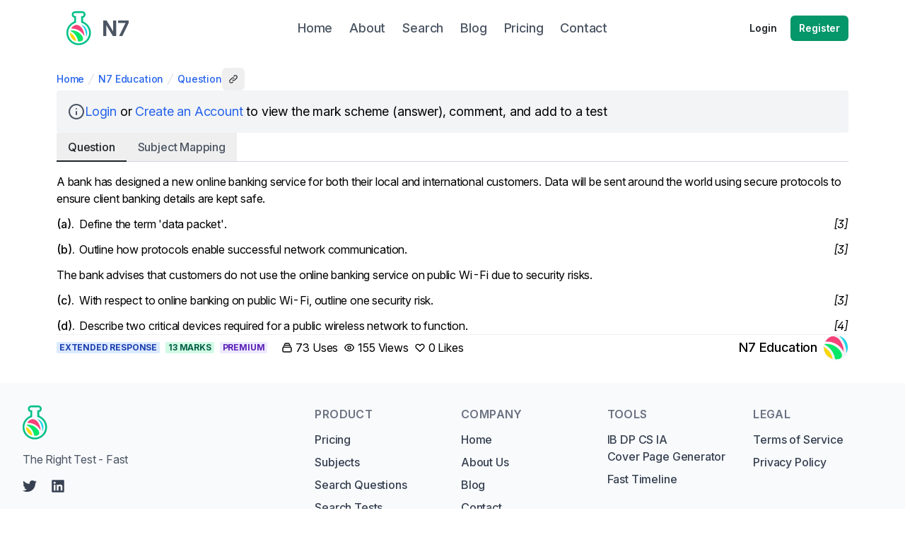

--- FILE ---
content_type: text/html; charset=utf-8
request_url: https://www.n7.education/questions/30bccc72-3576-4e49-b550-43c7a67fe23d
body_size: 11858
content:
<!DOCTYPE html><html lang="en"><head><meta charSet="utf-8" data-next-head=""/><meta name="viewport" content="width=device-width" data-next-head=""/><script async="" src="https://r.wdfl.co/rw.js" data-rewardful="899452"></script><script src="https://js.stripe.com/v3" async=""></script><meta name="twitter:card" content="summary_large_image" data-next-head=""/><meta name="twitter:site" content="@N7Education" data-next-head=""/><meta property="og:url" content="https://www.n7.education" data-next-head=""/><meta property="og:type" content="website" data-next-head=""/><meta property="og:image" content="https://www.n7.education/n7-social-image.png" data-next-head=""/><meta property="og:image:alt" content="N7 Cover Image" data-next-head=""/><meta property="og:site_name" content="N7 Education" data-next-head=""/><title data-next-head="">Question by N7 Education | N7 Education</title><meta name="robots" content="index,follow" data-next-head=""/><meta property="og:title" content="Question by N7 Education | N7 Education" data-next-head=""/><link rel="canonical" href="https://www.n7.education/questions/724BcVpF1fFzfYpXko1KJM" data-next-head=""/><link rel="apple-touch-icon" sizes="180x180" href="/apple-touch-icon.png"/><link rel="icon" type="image/png" sizes="32x32" href="/favicon-32x32.png"/><link rel="icon" type="image/png" sizes="16x16" href="/favicon-16x16.png"/><link rel="manifest" href="/site.webmanifest"/><link rel="mask-icon" href="/safari-pinned-tab.svg" color="#38a169"/><meta name="msapplication-TileColor" content="#00a300"/><meta name="theme-color" content="#0BA260"/><link rel="preconnect" href="https://rsms.me/"/><link rel="preconnect" href="https://fonts.gstatic.com"/><link data-next-font="" rel="preconnect" href="/" crossorigin="anonymous"/><link rel="preload" href="/_next/static/chunks/01815155be8f07f2.css?dpl=dpl_8xSCf3cXJpDbDhADSFgNHSWyxDoF" as="style"/><link rel="preload" href="/_next/static/chunks/5ca946e149a299e8.css?dpl=dpl_8xSCf3cXJpDbDhADSFgNHSWyxDoF" as="style"/><link rel="stylesheet" href="https://rsms.me/inter/inter.css"/><link rel="stylesheet" href="https://fonts.googleapis.com/css2?family=Source+Code+Pro&amp;display=swap"/><script id="rewardful-setup" data-nscript="beforeInteractive">(function(w,r){w._rwq=r;w[r]=w[r]||function(){(w[r].q=w[r].q||[]).push(arguments)}})(window,'rewardful');</script><link rel="stylesheet" href="/_next/static/chunks/01815155be8f07f2.css?dpl=dpl_8xSCf3cXJpDbDhADSFgNHSWyxDoF" data-n-g=""/><link rel="stylesheet" href="/_next/static/chunks/5ca946e149a299e8.css?dpl=dpl_8xSCf3cXJpDbDhADSFgNHSWyxDoF" data-n-g=""/><noscript data-n-css=""></noscript><script defer="" noModule="" src="/_next/static/chunks/a6dad97d9634a72d.js?dpl=dpl_8xSCf3cXJpDbDhADSFgNHSWyxDoF"></script><script src="/_next/static/chunks/675a8792805f096a.js?dpl=dpl_8xSCf3cXJpDbDhADSFgNHSWyxDoF" defer=""></script><script src="/_next/static/chunks/b4867aa10856f519.js?dpl=dpl_8xSCf3cXJpDbDhADSFgNHSWyxDoF" defer=""></script><script src="/_next/static/chunks/b5c6c6f42a94aaf1.js?dpl=dpl_8xSCf3cXJpDbDhADSFgNHSWyxDoF" defer=""></script><script src="/_next/static/chunks/a7b0fec3a9fb84f5.js?dpl=dpl_8xSCf3cXJpDbDhADSFgNHSWyxDoF" defer=""></script><script src="/_next/static/chunks/f5f4735eee46ad06.js?dpl=dpl_8xSCf3cXJpDbDhADSFgNHSWyxDoF" defer=""></script><script src="/_next/static/chunks/576404455749a2f1.js?dpl=dpl_8xSCf3cXJpDbDhADSFgNHSWyxDoF" defer=""></script><script src="/_next/static/chunks/fbd186512cdb0826.js?dpl=dpl_8xSCf3cXJpDbDhADSFgNHSWyxDoF" defer=""></script><script src="/_next/static/chunks/47561078a400786b.js?dpl=dpl_8xSCf3cXJpDbDhADSFgNHSWyxDoF" defer=""></script><script src="/_next/static/chunks/c095e2d10c3259d6.js?dpl=dpl_8xSCf3cXJpDbDhADSFgNHSWyxDoF" defer=""></script><script src="/_next/static/chunks/turbopack-7b54ffc8d437bd50.js?dpl=dpl_8xSCf3cXJpDbDhADSFgNHSWyxDoF" defer=""></script><script src="/_next/static/chunks/b2603ebfb2014b68.js?dpl=dpl_8xSCf3cXJpDbDhADSFgNHSWyxDoF" defer=""></script><script src="/_next/static/chunks/588986edea7daa12.js?dpl=dpl_8xSCf3cXJpDbDhADSFgNHSWyxDoF" defer=""></script><script src="/_next/static/chunks/1cd29100c8cdc091.js?dpl=dpl_8xSCf3cXJpDbDhADSFgNHSWyxDoF" defer=""></script><script src="/_next/static/chunks/d04cc19591581c7c.js?dpl=dpl_8xSCf3cXJpDbDhADSFgNHSWyxDoF" defer=""></script><script src="/_next/static/chunks/a979c495e3ce1433.js?dpl=dpl_8xSCf3cXJpDbDhADSFgNHSWyxDoF" defer=""></script><script src="/_next/static/chunks/3bed01c94c3e8de8.js?dpl=dpl_8xSCf3cXJpDbDhADSFgNHSWyxDoF" defer=""></script><script src="/_next/static/chunks/4c702e4e0c05e448.js?dpl=dpl_8xSCf3cXJpDbDhADSFgNHSWyxDoF" defer=""></script><script src="/_next/static/chunks/3f02595a133e032f.js?dpl=dpl_8xSCf3cXJpDbDhADSFgNHSWyxDoF" defer=""></script><script src="/_next/static/chunks/01b0e9ea45d6cfc3.js?dpl=dpl_8xSCf3cXJpDbDhADSFgNHSWyxDoF" defer=""></script><script src="/_next/static/chunks/turbopack-73506eb36453b413.js?dpl=dpl_8xSCf3cXJpDbDhADSFgNHSWyxDoF" defer=""></script><script src="/_next/static/_xcFTzaBRP-oI7_uxpYRC/_ssgManifest.js?dpl=dpl_8xSCf3cXJpDbDhADSFgNHSWyxDoF" defer=""></script><script src="/_next/static/_xcFTzaBRP-oI7_uxpYRC/_buildManifest.js?dpl=dpl_8xSCf3cXJpDbDhADSFgNHSWyxDoF" defer=""></script></head><body class="antialiased tracking-inter"><link rel="preload" as="image" href="https://www.gravatar.com/avatar/4c2123eeeb8c9575af719e34ef239fc7?s=512&amp;d=mp&amp;r=pg" referrerPolicy="no-referrer"/><div id="__next"><div class="Layout-module__tkAkZW__wrapper relative flex flex-col"><div style="flex:1 0 auto"><div class="top-0 w-full z-20 transition duration-500 sticky" style="background-color:white"><nav class="relative flex flex-col"><div class="sticky flex items-center justify-between w-full max-w-6xl px-4 py-2 mx-auto"><div class="flex items-center flex-1"><a class="flex items-center rounded-sm focus:outline-none focus-visible:ring-2 focus-visible:ring-offset-2" href="/home"><svg xmlns="http://www.w3.org/2000/svg" viewBox="0 0 1200 1200" width="64" height="64"><path d="M586.25 147.5c29.81 0 59.63.11 89.44-.04 17.74-.08 34.6 3.3 49.64 12.9 30.58 19.51 46.05 47.67 42.93 83.82-3.27 37.84-24.31 63.46-59.72 77.22-.63.24-1.27.5-1.92.57-4 .47-4.71 2.92-4.6 6.54.24 7.77.07 15.57.07 23.36 0 15.35.19 30.7-.08 46.05-.24 12.99 5.56 22.1 16.71 28.1 10.96 5.9 22.19 11.29 32.87 17.72 66.95 40.33 113.66 97.35 140.12 170.8 16.06 44.59 22.25 90.8 17.05 137.87-12.22 110.64-66.05 195.02-162.41 251.49-33.68 19.73-69.94 33.29-108.5 39.24-89.77 13.82-172.17-5.4-245.36-59.43-68.64-50.68-110.41-118.92-126.55-202.7-7.01-36.39-7.95-73.11-1.18-109.49 20.45-110 80.27-191.2 180.6-241.42 17.16-8.59 25.31-20.02 24.63-39.12-.74-20.44-.15-40.92-.17-61.39 0-5.95-.07-5.85-5.55-7.84-34.15-12.42-55.23-36.56-60.35-72.39-7.55-52.94 29.98-92.25 71.01-100.12 7.49-1.43 15.02-1.67 22.58-1.68 29.56-.1 59.15-.06 88.74-.06zm-.64 47.33c-31.37 0-62.73-.06-94.1.01-21.5.04-41.77 17.49-41.12 42.72.58 22.47 18.69 39.49 41.19 39.88 6.67.11 13.35 0 20.02.03 5.8.03 5.8.06 5.88 5.83.01.67 0 1.33 0 2v160.16c0 1.33-.08 2.67.01 4 .21 2.67-1 3.99-3.56 4.71-4.7 1.33-9.3 2.99-13.95 4.49-118.83 38.49-199.85 153.94-190.52 282.78 2.88 39.87 13.6 77.37 32.68 112.41 62.8 115.33 194.88 169.77 319.07 134.31 136.55-38.99 220.8-172.54 196.88-312.6-12.75-74.7-51.03-134.26-112.35-178.82-26.34-19.15-55.58-32.44-86.73-41.69-5.76-1.71-5.76-1.84-5.76-7.68-.01-23.58 0-47.15 0-70.74 0-31.15-.01-62.28.01-93.43 0-5.53.08-5.59 5.41-5.63 7.34-.06 14.68.15 22.03-.06 26.09-.72 45.25-26.88 38.2-52.02-5.14-18.37-21.26-30.62-40.55-30.66-30.9-.04-61.82 0-92.74 0z" fill="#02c088"></path><path d="M408.78 656.81c57.26-.06 106.26 14.28 152.07 39.99 44.86 25.18 83.08 57.94 112.22 100.69 12.61 18.51 22.54 38.31 27.14 60.43 2.24 10.75 2.91 21.54 1.1 32.45-2.93 17.65-11.92 31.37-26.43 41.58-13.38 9.4-28.59 14.09-44.47 17.01-17.84 3.28-35.83 3.34-53.85 2.74-5.35-.18-5.4-.22-6.22-5.51-6.41-41.69-19.54-81.18-39.44-118.32-37.32-69.68-91.3-122.59-161.33-159.19-.6-.31-1.24-.54-1.77-.93-1.63-1.17-4.67-1-4.13-4.3.56-3.37 3.37-3.1 5.67-3.43 4.84-.71 9.68-1.46 14.56-1.81 9.76-.67 19.54-1.1 24.88-1.4z" fill="#06e867"></path><path d="M737.94 811.66c-33.8-65.38-81.79-117.18-145.66-153.71-63.83-36.5-132.77-51.59-205.71-46.64-.92-1.86-.26-2.82.29-3.77 19.52-33.12 44.29-61.18 78.24-80.21 21-11.76 43.57-18.02 67.66-17.13 26.07.96 50.04 9.46 72.59 22.29 29.74 16.92 52.27 41.13 70.19 69.86 29.02 46.5 49.35 96.45 58.26 150.72 3.19 19.32 5.17 38.77 4.14 58.59z" fill="#f74179"></path><path d="M522.48 942.68C420.65 916.1 350.51 815.44 356.2 715.81c16.2 3.24 66.73 43.41 93.22 74.6 37.43 44.08 61.66 94.54 73.06 152.27z" fill="#fad602"></path><path d="M652.84 504.49c2.59-.89 4.81.47 7.05 1.28 63.16 22.75 108.46 64.83 135.74 126.11 14.73 33.08 20.62 67.95 18.54 104.04-1.92 33.28-10.55 64.8-26.35 94.26-.5.95-1.13 1.82-2.73 2.68 0-2.25-.06-4.51.01-6.76 1.35-50.71-5.94-100.15-22.21-148.19-21.33-62.98-55.48-118.04-102.31-165.24-2.63-2.66-5.73-4.91-7.62-8.26l-.12.08zm.11-.1c-.18-.08-.38-.14-.53-.26-.07-.06-.03-.36-.03-.36.46-.04.6.19.43.71.02.01.13-.09.13-.09z" fill="#1dd6e8"></path></svg><span style="position:absolute;border:0;width:1px;height:1px;padding:0;margin:-1px;overflow:hidden;clip:rect(0, 0, 0, 0);white-space:nowrap;word-wrap:normal">Home</span><h1 class="relative font-medium text-3xl transition-colors text-gray-600 hover:text-gray-800"><strong>N7</strong></h1></a></div><div class="items-center justify-center flex-1 hidden md:flex"><div class="flex space-x-4 lg:space-x-6"><a class="relative font-medium text-lg transition-colors text-gray-600 hover:text-gray-800" href="/home"><span>Home</span></a><a class="relative font-medium text-lg transition-colors text-gray-600 hover:text-gray-800" href="/about"><span>About</span></a><a class="relative font-medium text-lg transition-colors text-gray-600 hover:text-gray-800" href="/search"><span>Search</span></a><a class="relative font-medium text-lg transition-colors text-gray-600 hover:text-gray-800" href="/blog"><span>Blog</span></a><a class="relative font-medium text-lg transition-colors text-gray-600 hover:text-gray-800" href="/pricing"><span>Pricing</span></a><a class="relative font-medium text-lg transition-colors text-gray-600 hover:text-gray-800" href="/contact"><span>Contact</span></a></div></div><div class="justify-end flex-1 flex-shrink hidden space-x-2 md:flex"><a class="inline-flex items-center justify-center gap-2 relative text-sm font-semibold ring-offset-white transition-colors focus-visible:outline-none focus-visible:ring-2 focus-visible:ring-gray-950 focus-visible:ring-offset-2 disabled:pointer-events-none disabled:opacity-50 dark:ring-offset-gray-950 dark:focus-visible:ring-gray-300 hover:bg-gray-100 hover:text-gray-900 h-9 rounded-md px-3 text-text" href="/login">Login</a><a class="inline-flex items-center justify-center gap-2 relative text-sm font-semibold ring-offset-white transition-colors focus-visible:outline-none focus-visible:ring-2 focus-visible:ring-gray-950 focus-visible:ring-offset-2 disabled:pointer-events-none disabled:opacity-50 dark:ring-offset-gray-950 dark:focus-visible:ring-gray-300 text-white bg-green-600 hover:bg-green-500 active:bg-green-700 disabled:bg-green-500 h-9 rounded-md px-3" href="/register">Register</a></div><div class="flex flex-shrink mr-3 md:hidden"><button class="flex border-none bg-transparent p-0 m-0 cursor-pointer rounded focus:outline-none focus-visible:ring-2 focus-visible:ring-offset-2 text-gray-700"><svg viewBox="0 0 20 20" class="w-7 h-7"><path fill="transparent" stroke-width="2" stroke="currentColor" stroke-linecap="round" d="M 1 2 L 19 2"></path><path fill="transparent" stroke-width="2" stroke="currentColor" stroke-linecap="round" d="M 1 10 L 19 10" opacity="1"></path><path fill="transparent" stroke-width="2" stroke="currentColor" stroke-linecap="round" d="M 1 18 L 19 18"></path></svg></button></div></div></nav></div><div class="max-w-6xl px-4 mx-auto mt-4 mb-8"><main><div class="flex flex-col items-stretch gap-4"><div class="flex items-center gap-2"><nav class="flex" aria-label="Breadcrumb"><ol role="list" class="flex items-center"><li><div class="flex items-center"><a class="text-blue-600 hover:text-blue-500 active:text-blue-700 transition-colors text-sm font-medium" href="/">Home</a></div></li><li class="hidden md:block"><div class="flex items-center"><svg class="flex-shrink-0 h-5 w-5 text-gray-300" xmlns="http://www.w3.org/2000/svg" fill="currentColor" viewBox="0 0 20 20" aria-hidden="true"><path d="M5.555 17.776l8-16 .894.448-8 16-.894-.448z"></path></svg><a class="text-blue-600 hover:text-blue-500 active:text-blue-700 transition-colors text-sm font-medium" href="/profile/n7?tab=questions">N7 Education</a></div></li><li class="md:hidden"><div class="flex items-center"><svg class="flex-shrink-0 h-5 w-5 text-gray-300" xmlns="http://www.w3.org/2000/svg" fill="currentColor" viewBox="0 0 20 20" aria-hidden="true"><path d="M5.555 17.776l8-16 .894.448-8 16-.894-.448z"></path></svg><span class="text-sm text-gray-500">...</span></div></li><li><div class="flex items-center"><svg class="flex-shrink-0 h-5 w-5 text-gray-300" xmlns="http://www.w3.org/2000/svg" fill="currentColor" viewBox="0 0 20 20" aria-hidden="true"><path d="M5.555 17.776l8-16 .894.448-8 16-.894-.448z"></path></svg><a class="text-blue-600 hover:text-blue-500 active:text-blue-700 transition-colors text-sm font-medium" aria-current="page" href="/questions/724BcVpF1fFzfYpXko1KJM">Question</a></div></li></ol></nav><button class="inline-flex items-center justify-center gap-2 relative rounded-md text-sm font-semibold ring-offset-white transition-colors focus-visible:outline-none focus-visible:ring-2 focus-visible:ring-gray-950 focus-visible:ring-offset-2 disabled:pointer-events-none disabled:opacity-50 dark:ring-offset-gray-950 dark:focus-visible:ring-gray-300 text-text hover:bg-gray-100 hover:text-gray-900 h-8 w-8" aria-label="Copy Share Link" data-state="closed"><svg stroke="currentColor" fill="none" stroke-width="2" viewBox="0 0 24 24" aria-hidden="true" height="1em" width="1em" xmlns="http://www.w3.org/2000/svg"><path stroke-linecap="round" stroke-linejoin="round" d="M13.828 10.172a4 4 0 00-5.656 0l-4 4a4 4 0 105.656 5.656l1.102-1.101m-.758-4.899a4 4 0 005.656 0l4-4a4 4 0 00-5.656-5.656l-1.1 1.1"></path></svg></button></div><div class="flex flex-col gap-6"><div class="flex items-center p-4 gap-3 text-lg bg-gray-100 rounded"><svg xmlns="http://www.w3.org/2000/svg" width="24" height="24" viewBox="0 0 24 24" fill="none" stroke="currentColor" stroke-width="2" stroke-linecap="round" stroke-linejoin="round" class="lucide lucide-info text-gray-600"><circle cx="12" cy="12" r="10"></circle><path d="M12 16v-4"></path><path d="M12 8h.01"></path></svg><span><a class="text-blue-600 hover:text-blue-500 active:text-blue-700 transition-colors" href="/login">Login</a> or<!-- --> <a class="text-blue-600 hover:text-blue-500 active:text-blue-700 transition-colors" href="/register">Create an Account</a> to view the mark scheme (answer), comment, and add to a test</span></div><div dir="ltr" data-orientation="horizontal" class="flex flex-col space-y-4"><div class="flex flex-wrap gap-4"><div role="tablist" aria-orientation="horizontal" class="flex-shrink-0 flex border-b border-gray-300 focus:outline-none focus-visible:ring flex-1" aria-label="Question Tabs" tabindex="-1" data-orientation="horizontal" style="outline:none"><button type="button" role="tab" aria-selected="true" aria-controls="radix-_R_16kom_-content-question" data-state="active" id="radix-_R_16kom_-trigger-question" class="flex-shrink-0 font-medium px-4 py-2 text-gray-600 select-none cursor-pointer focus:outline-none focus-visible:ring Tabs-module__yWQn5q__tab" tabindex="-1" data-orientation="horizontal" data-radix-collection-item="">Question</button><button type="button" role="tab" aria-selected="false" aria-controls="radix-_R_16kom_-content-syllabusMapping" data-state="inactive" id="radix-_R_16kom_-trigger-syllabusMapping" class="flex-shrink-0 font-medium px-4 py-2 text-gray-600 select-none cursor-pointer focus:outline-none focus-visible:ring Tabs-module__yWQn5q__tab" tabindex="-1" data-orientation="horizontal" data-radix-collection-item="">Subject<span class="hidden sm:inline"> Mapping</span></button></div></div><div data-state="active" data-orientation="horizontal" role="tabpanel" aria-labelledby="radix-_R_16kom_-trigger-question" id="radix-_R_16kom_-content-question" tabindex="0" class="flex-1 focus:outline-none focus-visible:ring space-y-4" style="animation-duration:0s"><div class="questionItemContainer" style="page-break-inside:auto"><div class="questionItem questionItemContainer questionNoWrap"><div class="questionText questionItem questionSans" style="margin-left:calc(2rem * 0);margin-right:0">A bank has designed a new online banking service for both their local and international customers. Data will be sent around the world using secure protocols to ensure client banking details are kept safe.</div></div><div class="questionItem questionItemContainer questionNoWrap"><div class="questionPartWrapper questionItem" style="background-color:transparent"><span class="questionPartIdentifier questionSans" style="text-transform:lowercase;left:calc(2rem * 0)">(<!-- -->a<!-- -->).</span><div class="questionText questionItem questionSans" style="margin-left:calc(2rem * 1);margin-right:3rem">Define the term &#x27;data packet&#x27;.</div><span class="questionMarksCount questionSans">[<!-- -->3<!-- -->]</span></div><div class="questionPartWrapper questionItem" style="background-color:transparent"><span class="questionPartIdentifier questionSans" style="text-transform:lowercase;left:calc(2rem * 0)">(<!-- -->b<!-- -->).</span><div class="questionText questionItem questionSans" style="margin-left:calc(2rem * 1);margin-right:3rem">Outline how protocols enable successful network communication.</div><span class="questionMarksCount questionSans">[<!-- -->3<!-- -->]</span></div><div class="questionText questionItem questionSans" style="margin-left:calc(2rem * 0);margin-right:0">The bank advises that customers do not use the online banking service on public Wi-Fi due to security risks.</div><div class="questionPartWrapper questionItem" style="background-color:transparent"><span class="questionPartIdentifier questionSans" style="text-transform:lowercase;left:calc(2rem * 0)">(<!-- -->c<!-- -->).</span><div class="questionText questionItem questionSans" style="margin-left:calc(2rem * 1);margin-right:3rem">With respect to online banking on public Wi-Fi, outline one security risk.</div><span class="questionMarksCount questionSans">[<!-- -->3<!-- -->]</span></div><div class="questionPartWrapper questionItem" style="background-color:transparent"><span class="questionPartIdentifier questionSans" style="text-transform:lowercase;left:calc(2rem * 0)">(<!-- -->d<!-- -->).</span><div class="questionText questionItem questionSans" style="margin-left:calc(2rem * 1);margin-right:3rem">Describe two critical devices required for a public wireless network to function.</div><span class="questionMarksCount questionSans">[<!-- -->4<!-- -->]</span></div></div></div></div><div data-state="inactive" data-orientation="horizontal" role="tabpanel" aria-labelledby="radix-_R_16kom_-trigger-syllabusMapping" hidden="" id="radix-_R_16kom_-content-syllabusMapping" tabindex="0" class="flex-1 focus:outline-none focus-visible:ring"></div></div><hr class="opacity-60 border-0 border-b-1 w-full"/><div class="flex flex-col space-y-6 lg:flex-row-reverse lg:space-y-0 lg:justify-between"><div class="flex items-center justify-between lg:justify-end lg:space-x-4"><a class="inline-flex items-center space-x-2" aria-label="Link to N7 Education&#x27;s profile" href="/profile/n7"><div class="flex flex-col items-start justify-center"><span class="text-lg leading-tight font-medium max-w-[12rem] whitespace-nowrap overflow-hidden overflow-ellipsis">N7 Education</span></div><div data-state="closed"><div class="block relative flex-shrink-0"><img class="block rounded-full overflow-hidden bg-gray-100 h-9 w-9" src="https://www.gravatar.com/avatar/4c2123eeeb8c9575af719e34ef239fc7?s=512&amp;d=mp&amp;r=pg" alt="N7 Education" referrerPolicy="no-referrer"/></div></div></a></div><div class="flex flex-col space-y-3 lg:flex-row lg:space-y-0 lg:space-x-5"><div class="flex items-center space-x-2"><span class="inline-flex items-center px-1 rounded-sm text-xs font-bold uppercase bg-blue-100 text-blue-800">Extended Response</span><span class="inline-flex items-center px-1 rounded-sm text-xs font-bold uppercase bg-green-100 text-green-800">13<!-- --> <!-- -->Marks</span><span class="inline-flex items-center px-1 rounded-sm text-xs font-bold uppercase bg-purple-100 text-purple-800">Premium</span></div><div class="flex items-center space-x-2"><span class="flex items-center"><svg stroke="currentColor" fill="none" stroke-width="2" viewBox="0 0 24 24" aria-hidden="true" class="mr-1" height="1em" width="1em" xmlns="http://www.w3.org/2000/svg"><path stroke-linecap="round" stroke-linejoin="round" d="M19 11H5m14 0a2 2 0 012 2v6a2 2 0 01-2 2H5a2 2 0 01-2-2v-6a2 2 0 012-2m14 0V9a2 2 0 00-2-2M5 11V9a2 2 0 012-2m0 0V5a2 2 0 012-2h6a2 2 0 012 2v2M7 7h10"></path></svg>73<!-- --> <!-- -->Uses</span><span class="flex items-center"><svg stroke="currentColor" fill="none" stroke-width="2" viewBox="0 0 24 24" aria-hidden="true" class="mr-1" height="1em" width="1em" xmlns="http://www.w3.org/2000/svg"><path stroke-linecap="round" stroke-linejoin="round" d="M15 12a3 3 0 11-6 0 3 3 0 016 0z"></path><path stroke-linecap="round" stroke-linejoin="round" d="M2.458 12C3.732 7.943 7.523 5 12 5c4.478 0 8.268 2.943 9.542 7-1.274 4.057-5.064 7-9.542 7-4.477 0-8.268-2.943-9.542-7z"></path></svg>155<!-- --> <!-- -->Views</span><span class="flex items-center"><svg stroke="currentColor" fill="none" stroke-width="2" viewBox="0 0 24 24" aria-hidden="true" class="mr-1" height="1em" width="1em" xmlns="http://www.w3.org/2000/svg"><path stroke-linecap="round" stroke-linejoin="round" d="M4.318 6.318a4.5 4.5 0 000 6.364L12 20.364l7.682-7.682a4.5 4.5 0 00-6.364-6.364L12 7.636l-1.318-1.318a4.5 4.5 0 00-6.364 0z"></path></svg>0<!-- --> <!-- -->Likes</span></div></div></div></div></div></main></div></div><footer class="flex-shrink-0 px-4 bg-blueGray-50 z-20"><div class="flex flex-col max-w-[90rem] w-full pt-8 pb-4 px-4 mx-auto space-y-6 md:space-y-12"><div class="grid w-full grid-cols-2 gap-6 md:grid-cols-6"><div class="flex flex-col col-span-2 space-y-4"><a class="ml-[-14px] -my-2 rounded-sm focus:outline-none focus-visible:ring-2 focus-visible:ring-offset-2" href="/home"><svg xmlns="http://www.w3.org/2000/svg" viewBox="0 0 1200 1200" width="64" height="64"><path d="M586.25 147.5c29.81 0 59.63.11 89.44-.04 17.74-.08 34.6 3.3 49.64 12.9 30.58 19.51 46.05 47.67 42.93 83.82-3.27 37.84-24.31 63.46-59.72 77.22-.63.24-1.27.5-1.92.57-4 .47-4.71 2.92-4.6 6.54.24 7.77.07 15.57.07 23.36 0 15.35.19 30.7-.08 46.05-.24 12.99 5.56 22.1 16.71 28.1 10.96 5.9 22.19 11.29 32.87 17.72 66.95 40.33 113.66 97.35 140.12 170.8 16.06 44.59 22.25 90.8 17.05 137.87-12.22 110.64-66.05 195.02-162.41 251.49-33.68 19.73-69.94 33.29-108.5 39.24-89.77 13.82-172.17-5.4-245.36-59.43-68.64-50.68-110.41-118.92-126.55-202.7-7.01-36.39-7.95-73.11-1.18-109.49 20.45-110 80.27-191.2 180.6-241.42 17.16-8.59 25.31-20.02 24.63-39.12-.74-20.44-.15-40.92-.17-61.39 0-5.95-.07-5.85-5.55-7.84-34.15-12.42-55.23-36.56-60.35-72.39-7.55-52.94 29.98-92.25 71.01-100.12 7.49-1.43 15.02-1.67 22.58-1.68 29.56-.1 59.15-.06 88.74-.06zm-.64 47.33c-31.37 0-62.73-.06-94.1.01-21.5.04-41.77 17.49-41.12 42.72.58 22.47 18.69 39.49 41.19 39.88 6.67.11 13.35 0 20.02.03 5.8.03 5.8.06 5.88 5.83.01.67 0 1.33 0 2v160.16c0 1.33-.08 2.67.01 4 .21 2.67-1 3.99-3.56 4.71-4.7 1.33-9.3 2.99-13.95 4.49-118.83 38.49-199.85 153.94-190.52 282.78 2.88 39.87 13.6 77.37 32.68 112.41 62.8 115.33 194.88 169.77 319.07 134.31 136.55-38.99 220.8-172.54 196.88-312.6-12.75-74.7-51.03-134.26-112.35-178.82-26.34-19.15-55.58-32.44-86.73-41.69-5.76-1.71-5.76-1.84-5.76-7.68-.01-23.58 0-47.15 0-70.74 0-31.15-.01-62.28.01-93.43 0-5.53.08-5.59 5.41-5.63 7.34-.06 14.68.15 22.03-.06 26.09-.72 45.25-26.88 38.2-52.02-5.14-18.37-21.26-30.62-40.55-30.66-30.9-.04-61.82 0-92.74 0z" fill="#02c088"></path><path d="M408.78 656.81c57.26-.06 106.26 14.28 152.07 39.99 44.86 25.18 83.08 57.94 112.22 100.69 12.61 18.51 22.54 38.31 27.14 60.43 2.24 10.75 2.91 21.54 1.1 32.45-2.93 17.65-11.92 31.37-26.43 41.58-13.38 9.4-28.59 14.09-44.47 17.01-17.84 3.28-35.83 3.34-53.85 2.74-5.35-.18-5.4-.22-6.22-5.51-6.41-41.69-19.54-81.18-39.44-118.32-37.32-69.68-91.3-122.59-161.33-159.19-.6-.31-1.24-.54-1.77-.93-1.63-1.17-4.67-1-4.13-4.3.56-3.37 3.37-3.1 5.67-3.43 4.84-.71 9.68-1.46 14.56-1.81 9.76-.67 19.54-1.1 24.88-1.4z" fill="#06e867"></path><path d="M737.94 811.66c-33.8-65.38-81.79-117.18-145.66-153.71-63.83-36.5-132.77-51.59-205.71-46.64-.92-1.86-.26-2.82.29-3.77 19.52-33.12 44.29-61.18 78.24-80.21 21-11.76 43.57-18.02 67.66-17.13 26.07.96 50.04 9.46 72.59 22.29 29.74 16.92 52.27 41.13 70.19 69.86 29.02 46.5 49.35 96.45 58.26 150.72 3.19 19.32 5.17 38.77 4.14 58.59z" fill="#f74179"></path><path d="M522.48 942.68C420.65 916.1 350.51 815.44 356.2 715.81c16.2 3.24 66.73 43.41 93.22 74.6 37.43 44.08 61.66 94.54 73.06 152.27z" fill="#fad602"></path><path d="M652.84 504.49c2.59-.89 4.81.47 7.05 1.28 63.16 22.75 108.46 64.83 135.74 126.11 14.73 33.08 20.62 67.95 18.54 104.04-1.92 33.28-10.55 64.8-26.35 94.26-.5.95-1.13 1.82-2.73 2.68 0-2.25-.06-4.51.01-6.76 1.35-50.71-5.94-100.15-22.21-148.19-21.33-62.98-55.48-118.04-102.31-165.24-2.63-2.66-5.73-4.91-7.62-8.26l-.12.08zm.11-.1c-.18-.08-.38-.14-.53-.26-.07-.06-.03-.36-.03-.36.46-.04.6.19.43.71.02.01.13-.09.13-.09z" fill="#1dd6e8"></path></svg><span style="position:absolute;border:0;width:1px;height:1px;padding:0;margin:-1px;overflow:hidden;clip:rect(0, 0, 0, 0);white-space:nowrap;word-wrap:normal">Home</span></a><span class="text-gray-600">The Right Test - Fast</span><div class="flex space-x-5"><a class="text-gray-700 transition-colors hover:text-gray-500" href="https://twitter.com/N7Education"><svg stroke="currentColor" fill="currentColor" stroke-width="0" viewBox="0 0 512 512" height="20" width="20" xmlns="http://www.w3.org/2000/svg"><path d="M459.37 151.716c.325 4.548.325 9.097.325 13.645 0 138.72-105.583 298.558-298.558 298.558-59.452 0-114.68-17.219-161.137-47.106 8.447.974 16.568 1.299 25.34 1.299 49.055 0 94.213-16.568 130.274-44.832-46.132-.975-84.792-31.188-98.112-72.772 6.498.974 12.995 1.624 19.818 1.624 9.421 0 18.843-1.3 27.614-3.573-48.081-9.747-84.143-51.98-84.143-102.985v-1.299c13.969 7.797 30.214 12.67 47.431 13.319-28.264-18.843-46.781-51.005-46.781-87.391 0-19.492 5.197-37.36 14.294-52.954 51.655 63.675 129.3 105.258 216.365 109.807-1.624-7.797-2.599-15.918-2.599-24.04 0-57.828 46.782-104.934 104.934-104.934 30.213 0 57.502 12.67 76.67 33.137 23.715-4.548 46.456-13.32 66.599-25.34-7.798 24.366-24.366 44.833-46.132 57.827 21.117-2.273 41.584-8.122 60.426-16.243-14.292 20.791-32.161 39.308-52.628 54.253z"></path></svg><span style="position:absolute;border:0;width:1px;height:1px;padding:0;margin:-1px;overflow:hidden;clip:rect(0, 0, 0, 0);white-space:nowrap;word-wrap:normal">N7 Twitter</span></a><a class="text-gray-700 transition-colors hover:text-gray-500" href="https://www.linkedin.com/company/n7edu"><svg stroke="currentColor" fill="currentColor" stroke-width="0" viewBox="0 0 448 512" height="20" width="20" xmlns="http://www.w3.org/2000/svg"><path d="M416 32H31.9C14.3 32 0 46.5 0 64.3v383.4C0 465.5 14.3 480 31.9 480H416c17.6 0 32-14.5 32-32.3V64.3c0-17.8-14.4-32.3-32-32.3zM135.4 416H69V202.2h66.5V416zm-33.2-243c-21.3 0-38.5-17.3-38.5-38.5S80.9 96 102.2 96c21.2 0 38.5 17.3 38.5 38.5 0 21.3-17.2 38.5-38.5 38.5zm282.1 243h-66.4V312c0-24.8-.5-56.7-34.5-56.7-34.6 0-39.9 27-39.9 54.9V416h-66.4V202.2h63.7v29.2h.9c8.9-16.8 30.6-34.5 62.9-34.5 67.2 0 79.7 44.3 79.7 101.9V416z"></path></svg><span style="position:absolute;border:0;width:1px;height:1px;padding:0;margin:-1px;overflow:hidden;clip:rect(0, 0, 0, 0);white-space:nowrap;word-wrap:normal">N7 LinkedIn</span></a></div></div><div class="flex flex-col space-y-3"><h2 class="font-semibold tracking-wide text-gray-500 uppercase">Product</h2><div class="flex flex-col space-y-2"><a class="font-medium text-gray-700 transition-colors hover:text-gray-500" href="/pricing">Pricing</a><a class="font-medium text-gray-700 transition-colors hover:text-gray-500" href="/subjects">Subjects</a><a class="font-medium text-gray-700 transition-colors hover:text-gray-500" href="/search">Search Questions</a><a class="font-medium text-gray-700 transition-colors hover:text-gray-500" href="/search?mode=ASSESSMENT">Search Tests</a><a class="font-medium text-gray-700 transition-colors hover:text-gray-500" href="/login">Login</a><a class="font-medium text-gray-700 transition-colors hover:text-gray-500" href="/register">Register</a><a class="font-medium text-gray-700 transition-colors hover:text-gray-500" href="/forgot-password">Forgot Password</a></div></div><div class="flex flex-col space-y-3"><h2 class="font-semibold tracking-wide text-gray-500 uppercase">Company</h2><div class="flex flex-col space-y-2"><a class="font-medium text-gray-700 transition-colors hover:text-gray-500" href="/home">Home</a><a class="font-medium text-gray-700 transition-colors hover:text-gray-500" href="/about">About Us</a><a class="font-medium text-gray-700 transition-colors hover:text-gray-500" href="/blog">Blog</a><a class="font-medium text-gray-700 transition-colors hover:text-gray-500" href="/contact">Contact</a><a class="font-medium text-gray-700 transition-colors hover:text-gray-500" href="/affiliates">Affiliates</a></div></div><div class="flex flex-col space-y-3"><h2 class="font-semibold tracking-wide text-gray-500 uppercase">Tools</h2><div class="flex flex-col space-y-2"><a class="font-medium text-gray-700 transition-colors hover:text-gray-500" href="/tools/ib-dp-cs-ia-cover-page-generator">IB DP CS IA <br/>Cover Page Generator</a><a class="font-medium text-gray-700 transition-colors hover:text-gray-500" href="/tools/fast-timeline">Fast Timeline</a></div></div><div class="flex flex-col space-y-3"><h2 class="font-semibold tracking-wide text-gray-500 uppercase">Legal</h2><div class="flex flex-col space-y-2"><a class="font-medium text-gray-700 transition-colors hover:text-gray-500" href="/terms">Terms of Service</a><a class="font-medium text-gray-700 transition-colors hover:text-gray-500" href="/privacy">Privacy Policy</a></div></div></div><div class="flex flex-col w-full space-y-4"><hr class="opacity-60 border-0 border-b-1 w-full"/><div class="flex flex-col self-start space-y-1 text-gray-600 md:flex-row md:self-center md:space-y-0 md:space-x-1"><span>Copyright © <!-- -->2026<!-- --> Nitrogen Education Pty Ltd</span><div class="flex space-x-1"><span class="whitespace-nowrap">T/A N7 Education</span><span>|</span><span class="whitespace-nowrap">ABN:<!-- --> <a href="https://abr.business.gov.au/ABN/View?id=27625026235" target="_blank" rel="noreferrer">27 625 026 235</a></span></div></div></div></div></footer></div><div style="position:fixed;z-index:9999;top:16px;left:16px;right:16px;bottom:16px;pointer-events:none"></div></div><script id="__NEXT_DATA__" type="application/json">{"props":{"pageProps":{"dehydratedState":{"mutations":[],"queries":[{"state":{"data":{"question":{"id":"30bccc72-3576-4e49-b550-43c7a67fe23d","type":"EXTENDED_RESPONSE","status":"PREMIUM","title":null,"notes":null,"source":null,"content":{"0df1ee3b-7aad-469b-8035-0465871f5fbd":{"id":"0df1ee3b-7aad-469b-8035-0465871f5fbd","type":"QUESTION_TEXT","value":"A bank has designed a new online banking service for both their local and international customers. Data will be sent around the world using secure protocols to ensure client banking details are kept safe.","position":0},"1de7ed7a-3894-4ad2-946f-da6b10ddf1d9":{"id":"1de7ed7a-3894-4ad2-946f-da6b10ddf1d9","type":"PART","metadata":{"marksCount":4,"writingLinesCount":7},"position":5},"3c3930e8-d79d-44d5-9433-dabc79bb4f24":{"id":"3c3930e8-d79d-44d5-9433-dabc79bb4f24","type":"QUESTION_TEXT","value":"Outline how protocols enable successful network communication.","parentId":"6a34b02d-d2f9-4f36-bc68-775e4f71bb65","position":0},"4e093355-f61d-42a6-8e40-5d526168feeb":{"id":"4e093355-f61d-42a6-8e40-5d526168feeb","type":"PART","metadata":{"marksCount":3,"writingLinesCount":5},"position":1},"6a34b02d-d2f9-4f36-bc68-775e4f71bb65":{"id":"6a34b02d-d2f9-4f36-bc68-775e4f71bb65","type":"PART","metadata":{"marksCount":3,"writingLinesCount":5},"position":2},"768a1ec4-72b4-419f-89c3-29226283234f":{"id":"768a1ec4-72b4-419f-89c3-29226283234f","type":"QUESTION_TEXT","value":"With respect to online banking on public Wi-Fi, outline one security risk.","parentId":"f7c99675-7e5e-4e7b-a44f-4e8868e3f0d0","position":0},"7e54f4ca-9c06-4838-8c08-a61ea7fcfa7e":{"id":"7e54f4ca-9c06-4838-8c08-a61ea7fcfa7e","type":"QUESTION_TEXT","value":"Define the term 'data packet'.","parentId":"4e093355-f61d-42a6-8e40-5d526168feeb","position":0},"87f60f2f-3361-4dba-908e-b5ceee63d93d":{"id":"87f60f2f-3361-4dba-908e-b5ceee63d93d","type":"QUESTION_TEXT","value":"Describe two critical devices required for a public wireless network to function.","parentId":"1de7ed7a-3894-4ad2-946f-da6b10ddf1d9","position":0},"f3fa72f1-0646-4538-b282-b60d1336228d":{"id":"f3fa72f1-0646-4538-b282-b60d1336228d","type":"QUESTION_TEXT","value":"The bank advises that customers do not use the online banking service on public Wi-Fi due to security risks.","position":3},"f7c99675-7e5e-4e7b-a44f-4e8868e3f0d0":{"id":"f7c99675-7e5e-4e7b-a44f-4e8868e3f0d0","type":"PART","metadata":{"marksCount":3,"writingLinesCount":5},"position":4}},"authorId":"261b3d92-2258-47f6-9232-e6ef72154f43","originalQuestionId":null,"likedByCurrentUser":false,"ownedByCurrentUser":false,"totalMarks":13,"material":{"id":"2635a941-a5c6-4a2d-a89b-c1a57017c0ee","usesCount":73,"likesCount":0,"viewsCount":155},"profile":{"id":"32ca74b1-393b-4598-be5c-860ceea59899","name":"N7 Education","handle":"n7","avatarUrl":"https://www.gravatar.com/avatar/4c2123eeeb8c9575af719e34ef239fc7?s=512\u0026d=mp\u0026r=pg"},"topics":[{"id":"0ea99c9e-75bc-499d-afad-973d2e531228","label":"5.3.4","level":0,"title":"Understand the role of components used to access the internet (modem, router, switch, wireless access point (WAP)) and how these are combined.","parentId":"0fc2647e-88a7-4845-9411-5c45e8e323ee","syllabus":{"id":"1b0cf0bf-b850-4aba-8c5d-d253442a34bc","name":"Computer Science [4CP0]","course":"Pearson Edexcel International GCSE","accreditationPeriod":"2017 - 2023"}},{"id":"0fc136c6-9df1-40d1-a17e-7a333772ab61","label":"3.1","level":1,"title":"Networks","parentId":"d0f48ad9-d76e-42d0-8352-4e9f3b4c0e85","syllabus":{"id":"27129bbb-3ed3-40b6-b833-74b20a0a92ca","name":"Computer Science","course":"International Baccalaureate Diploma Programme","accreditationPeriod":"2014 - 2026"}},{"id":"0fc2647e-88a7-4845-9411-5c45e8e323ee","label":"5.3","level":1,"title":"The internet and the world wide web","parentId":"f0d2db0c-ec8c-4ac1-9615-8d8b0a04df9f","syllabus":{"id":"1b0cf0bf-b850-4aba-8c5d-d253442a34bc","name":"Computer Science [4CP0]","course":"Pearson Edexcel International GCSE","accreditationPeriod":"2017 - 2023"}},{"id":"11406ebe-a92b-4534-a637-520dececa778","label":"3.2","level":1,"title":"Communication and Internet technologies","parentId":"777d8892-0d4a-42f6-a0c6-f427684ec574","syllabus":{"id":"f288262c-ed63-11e9-81b4-2a2ae2dbcce4","name":"Computer Science [9608]","course":"Cambridge International AS and A Level","accreditationPeriod":"2017 - 2019"}},{"id":"12764f52-75b0-471c-b638-ffd0116b0ce6","label":"1.2","level":1,"title":"Communication and Internet technologies","parentId":"cf907ea5-96ba-45bd-b13d-d5f3c98425b0","syllabus":{"id":"f288262c-ed63-11e9-81b4-2a2ae2dbcce4","name":"Computer Science [9608]","course":"Cambridge International AS and A Level","accreditationPeriod":"2017 - 2019"}},{"id":"249a46be-aa5e-4e34-870b-64663339bf2e","label":"9.3.2","level":0,"title":"Internet security","parentId":"ef967804-4046-4d15-af4a-ae9839f96c9e","syllabus":{"id":"446a3820-45d2-45f6-adcf-224e0762d998","name":"Computer Science [7517]","course":"AQA A Level","accreditationPeriod":"2017 – 2021"}},{"id":"301cf319-2ec8-4416-b612-06cb669dc5e7","label":"1.3","level":1,"title":"Exchanging data","parentId":"f2c6329c-43ae-447e-a9b8-d9f707b46c9c","syllabus":{"id":"16510341-561e-404a-8c8c-6ec680ec6402","name":"Computing Principles [H046/01]","course":"OCR AS Level","accreditationPeriod":"2016 – 2020"}},{"id":"497f388a-48a0-4d94-839d-0d614f112d3b","label":"1","level":2,"title":"Content of Computer systems (Component 01)","parentId":null,"syllabus":{"id":"5ff3387b-2c12-4fa6-8086-f36f7d8770eb","name":"Computer Systems [H446/01]","course":"OCR A Level","accreditationPeriod":"2017 – 2021"}},{"id":"4eb91bb8-a986-4442-8c18-ab2528da37ca","label":"14.1","level":0,"title":"Protocols","parentId":"939beb87-5e6f-4822-8ecf-7852a920f480","syllabus":{"id":"63ba54e1-e9dd-4276-b398-6f640382bbf8","name":"Computer Science [9618]","course":"Cambridge International AS and A Level","accreditationPeriod":"2020 - 2023"}},{"id":"576370cd-cf4b-450e-bc17-b489d9f400a9","label":"9.2.3","level":0,"title":"Wireless networking","parentId":"f7d51310-feca-4f17-9b6c-e499d2b425bb","syllabus":{"id":"4a4a5823-b792-4f2e-b9e9-5cce5fa37975","name":"Computer Science [7516]","course":"AQA AS Level","accreditationPeriod":"2016 – 2020"}},{"id":"5906f268-9ead-4a8d-b109-d32c4ff9980b","label":"3.1.6","level":0,"title":"Define the terms: protocol, data packet","parentId":"0fc136c6-9df1-40d1-a17e-7a333772ab61","syllabus":{"id":"27129bbb-3ed3-40b6-b833-74b20a0a92ca","name":"Computer Science","course":"International Baccalaureate Diploma Programme","accreditationPeriod":"2014 - 2026"}},{"id":"5c307ce6-6f32-40ff-b56b-06482c366c4a","label":"1.3","level":1,"title":"Computer networks, connections and\nprotocols","parentId":"ccc0604f-898e-4d1f-89ac-0ff336e0c255","syllabus":{"id":"45f49435-4667-4788-bd18-b6594496530e","name":"Computer Science [J277]","course":"OCR GCSE","accreditationPeriod":"2022 - 2026"}},{"id":"5e8c7cbd-9147-4d6e-8d9b-bc758378c12f","label":"3.2.1 ","level":0,"title":"Protocols","parentId":"11406ebe-a92b-4534-a637-520dececa778","syllabus":{"id":"f288262c-ed63-11e9-81b4-2a2ae2dbcce4","name":"Computer Science [9608]","course":"Cambridge International AS and A Level","accreditationPeriod":"2017 - 2019"}},{"id":"6245475b-1dd2-40b2-bf8e-ebb018e1f269","label":"C","level":2,"title":"Web science","parentId":null,"syllabus":{"id":"27129bbb-3ed3-40b6-b833-74b20a0a92ca","name":"Computer Science","course":"International Baccalaureate Diploma Programme","accreditationPeriod":"2014 - 2026"}},{"id":"6b5fcfce-c9c8-4e77-8ee9-60ef2a15ba1d","label":"9","level":2,"title":"Fundamentals of communication and networking","parentId":null,"syllabus":{"id":"4a4a5823-b792-4f2e-b9e9-5cce5fa37975","name":"Computer Science [7516]","course":"AQA AS Level","accreditationPeriod":"2016 – 2020"}},{"id":"76eb39e7-a364-4fed-9e31-593a975af38c","label":"1.3.2","level":0,"title":"Networks","parentId":"301cf319-2ec8-4416-b612-06cb669dc5e7","syllabus":{"id":"16510341-561e-404a-8c8c-6ec680ec6402","name":"Computing Principles [H046/01]","course":"OCR AS Level","accreditationPeriod":"2016 – 2020"}},{"id":"777d8892-0d4a-42f6-a0c6-f427684ec574","label":"3","level":2,"title":"Advanced Theory","parentId":null,"syllabus":{"id":"f288262c-ed63-11e9-81b4-2a2ae2dbcce4","name":"Computer Science [9608]","course":"Cambridge International AS and A Level","accreditationPeriod":"2017 - 2019"}},{"id":"7af5742d-af84-413c-aadb-033ca7878384","label":"9","level":2,"title":"Fundamentals of communication and networking","parentId":null,"syllabus":{"id":"446a3820-45d2-45f6-adcf-224e0762d998","name":"Computer Science [7517]","course":"AQA A Level","accreditationPeriod":"2017 – 2021"}},{"id":"7f60a2a8-2aee-44db-8237-14217e16de84","label":"3.1.14","level":0,"title":"Describe the characteristics of wireless networks","parentId":"0fc136c6-9df1-40d1-a17e-7a333772ab61","syllabus":{"id":"27129bbb-3ed3-40b6-b833-74b20a0a92ca","name":"Computer Science","course":"International Baccalaureate Diploma Programme","accreditationPeriod":"2014 - 2026"}},{"id":"8e3e9eaa-0354-4cf8-aa1b-9b20a6ecb475","label":"1.2.1","level":0,"title":"Networks","parentId":"12764f52-75b0-471c-b638-ffd0116b0ce6","syllabus":{"id":"f288262c-ed63-11e9-81b4-2a2ae2dbcce4","name":"Computer Science [9608]","course":"Cambridge International AS and A Level","accreditationPeriod":"2017 - 2019"}},{"id":"8e9cb6e3-e95b-452b-a535-84f46e22812c","label":"1.3.2","level":0,"title":"Wired and wireless networks, protocols and layers","parentId":"5c307ce6-6f32-40ff-b56b-06482c366c4a","syllabus":{"id":"45f49435-4667-4788-bd18-b6594496530e","name":"Computer Science [J277]","course":"OCR GCSE","accreditationPeriod":"2022 - 2026"}},{"id":"8fd3ffb2-516a-4fe7-9573-ecac436d84b2","label":"17","level":1,"title":"Security","parentId":null,"syllabus":{"id":"63ba54e1-e9dd-4276-b398-6f640382bbf8","name":"Computer Science [9618]","course":"Cambridge International AS and A Level","accreditationPeriod":"2020 - 2023"}},{"id":"939beb87-5e6f-4822-8ecf-7852a920f480","label":"14","level":1,"title":"Communication and internet technologies","parentId":null,"syllabus":{"id":"63ba54e1-e9dd-4276-b398-6f640382bbf8","name":"Computer Science [9618]","course":"Cambridge International AS and A Level","accreditationPeriod":"2020 - 2023"}},{"id":"a0162524-5c31-46cc-abe2-6a88e3447ded","label":"14.2","level":0,"title":"Circuit switching, packet switching","parentId":"939beb87-5e6f-4822-8ecf-7852a920f480","syllabus":{"id":"63ba54e1-e9dd-4276-b398-6f640382bbf8","name":"Computer Science [9618]","course":"Cambridge International AS and A Level","accreditationPeriod":"2020 - 2023"}},{"id":"a4e36257-e74b-4b6c-84e2-f75ed1885d88","label":"17.1","level":0,"title":"Encryption, Encryption Protocols and Digital certificates","parentId":"8fd3ffb2-516a-4fe7-9573-ecac436d84b2","syllabus":{"id":"63ba54e1-e9dd-4276-b398-6f640382bbf8","name":"Computer Science [9618]","course":"Cambridge International AS and A Level","accreditationPeriod":"2020 - 2023"}},{"id":"a59c1817-806c-4477-953c-4149ccdbb313","label":"1.3","level":1,"title":"Exchanging data","parentId":"497f388a-48a0-4d94-839d-0d614f112d3b","syllabus":{"id":"5ff3387b-2c12-4fa6-8086-f36f7d8770eb","name":"Computer Systems [H446/01]","course":"OCR A Level","accreditationPeriod":"2017 – 2021"}},{"id":"a5e31031-566c-4cde-b6eb-8f78f33a07da","label":"3.1.15","level":0,"title":"Describe the different methods of network security","parentId":"0fc136c6-9df1-40d1-a17e-7a333772ab61","syllabus":{"id":"27129bbb-3ed3-40b6-b833-74b20a0a92ca","name":"Computer Science","course":"International Baccalaureate Diploma Programme","accreditationPeriod":"2014 - 2026"}},{"id":"c0a19ad2-98eb-4a9e-9e7e-5492635d3523","label":"1.3.3","level":0,"title":"Networks","parentId":"a59c1817-806c-4477-953c-4149ccdbb313","syllabus":{"id":"5ff3387b-2c12-4fa6-8086-f36f7d8770eb","name":"Computer Systems [H446/01]","course":"OCR A Level","accreditationPeriod":"2017 – 2021"}},{"id":"c456a42a-4d31-427e-b4b8-0606d8dd2d1e","label":"3.1.12","level":0,"title":"Outline the advantages and disadvantages of wireless networks","parentId":"0fc136c6-9df1-40d1-a17e-7a333772ab61","syllabus":{"id":"27129bbb-3ed3-40b6-b833-74b20a0a92ca","name":"Computer Science","course":"International Baccalaureate Diploma Programme","accreditationPeriod":"2014 - 2026"}},{"id":"c7a10e60-0701-4849-a676-1809da5e6d8b","label":"C.1.9","level":0,"title":"Explain the importance of protocols and standards on the web","parentId":"fd579643-cf68-4f73-8e5f-c5f4cee6d41f","syllabus":{"id":"27129bbb-3ed3-40b6-b833-74b20a0a92ca","name":"Computer Science","course":"International Baccalaureate Diploma Programme","accreditationPeriod":"2014 - 2026"}},{"id":"ccc0604f-898e-4d1f-89ac-0ff336e0c255","label":"1","level":2,"title":"Computer systems","parentId":null,"syllabus":{"id":"45f49435-4667-4788-bd18-b6594496530e","name":"Computer Science [J277]","course":"OCR GCSE","accreditationPeriod":"2022 - 2026"}},{"id":"cf907ea5-96ba-45bd-b13d-d5f3c98425b0","label":"1","level":2,"title":"Theory Fundamentals","parentId":null,"syllabus":{"id":"f288262c-ed63-11e9-81b4-2a2ae2dbcce4","name":"Computer Science [9608]","course":"Cambridge International AS and A Level","accreditationPeriod":"2017 - 2019"}},{"id":"d0f48ad9-d76e-42d0-8352-4e9f3b4c0e85","label":"3","level":2,"title":"Networks","parentId":null,"syllabus":{"id":"27129bbb-3ed3-40b6-b833-74b20a0a92ca","name":"Computer Science","course":"International Baccalaureate Diploma Programme","accreditationPeriod":"2014 - 2026"}},{"id":"ddf7e82d-9e35-4834-bf24-fd7d5ce31a3b","label":"3.1.7","level":0,"title":"Explain why protocols are necessary","parentId":"0fc136c6-9df1-40d1-a17e-7a333772ab61","syllabus":{"id":"27129bbb-3ed3-40b6-b833-74b20a0a92ca","name":"Computer Science","course":"International Baccalaureate Diploma Programme","accreditationPeriod":"2014 - 2026"}},{"id":"e5bb5f3e-7b14-4863-a747-56190c379bfd","label":"9.2.3","level":0,"title":"Wireless networking","parentId":"f8b1e306-c03f-48af-89c0-856d45c18b29","syllabus":{"id":"446a3820-45d2-45f6-adcf-224e0762d998","name":"Computer Science [7517]","course":"AQA A Level","accreditationPeriod":"2017 – 2021"}},{"id":"ef967804-4046-4d15-af4a-ae9839f96c9e","label":"9.3","level":1,"title":"The Internet","parentId":"7af5742d-af84-413c-aadb-033ca7878384","syllabus":{"id":"446a3820-45d2-45f6-adcf-224e0762d998","name":"Computer Science [7517]","course":"AQA A Level","accreditationPeriod":"2017 – 2021"}},{"id":"f0d2db0c-ec8c-4ac1-9615-8d8b0a04df9f","label":"5","level":2,"title":"Communication and the internet","parentId":null,"syllabus":{"id":"1b0cf0bf-b850-4aba-8c5d-d253442a34bc","name":"Computer Science [4CP0]","course":"Pearson Edexcel International GCSE","accreditationPeriod":"2017 - 2023"}},{"id":"f2c6329c-43ae-447e-a9b8-d9f707b46c9c","label":"1","level":2,"title":"Content of Computer systems (Component 01)","parentId":null,"syllabus":{"id":"16510341-561e-404a-8c8c-6ec680ec6402","name":"Computing Principles [H046/01]","course":"OCR AS Level","accreditationPeriod":"2016 – 2020"}},{"id":"f5c3d023-9141-40cc-ae11-9bfae6649c47","label":"3.1.13","level":0,"title":"Describe the hardware and software components of a wireless network","parentId":"0fc136c6-9df1-40d1-a17e-7a333772ab61","syllabus":{"id":"27129bbb-3ed3-40b6-b833-74b20a0a92ca","name":"Computer Science","course":"International Baccalaureate Diploma Programme","accreditationPeriod":"2014 - 2026"}},{"id":"f7d51310-feca-4f17-9b6c-e499d2b425bb","label":"9.2","level":1,"title":"Networking","parentId":"6b5fcfce-c9c8-4e77-8ee9-60ef2a15ba1d","syllabus":{"id":"4a4a5823-b792-4f2e-b9e9-5cce5fa37975","name":"Computer Science [7516]","course":"AQA AS Level","accreditationPeriod":"2016 – 2020"}},{"id":"f8b1e306-c03f-48af-89c0-856d45c18b29","label":"9.2","level":1,"title":"Networking","parentId":"7af5742d-af84-413c-aadb-033ca7878384","syllabus":{"id":"446a3820-45d2-45f6-adcf-224e0762d998","name":"Computer Science [7517]","course":"AQA A Level","accreditationPeriod":"2017 – 2021"}},{"id":"fd579643-cf68-4f73-8e5f-c5f4cee6d41f","label":"C.1","level":1,"title":"Creating the web","parentId":"6245475b-1dd2-40b2-bf8e-ebb018e1f269","syllabus":{"id":"27129bbb-3ed3-40b6-b833-74b20a0a92ca","name":"Computer Science","course":"International Baccalaureate Diploma Programme","accreditationPeriod":"2014 - 2026"}}],"originalQuestion":null}},"dataUpdateCount":1,"dataUpdatedAt":1768592274451,"error":null,"errorUpdateCount":0,"errorUpdatedAt":0,"fetchFailureCount":0,"fetchFailureReason":null,"fetchMeta":null,"isInvalidated":false,"status":"success","fetchStatus":"idle"},"queryKey":["question","30bccc72-3576-4e49-b550-43c7a67fe23d"],"queryHash":"[\"question\",\"30bccc72-3576-4e49-b550-43c7a67fe23d\"]"}]}},"__N_SSG":true},"page":"/questions/[id]","query":{"id":"30bccc72-3576-4e49-b550-43c7a67fe23d"},"buildId":"_xcFTzaBRP-oI7_uxpYRC","isFallback":false,"isExperimentalCompile":false,"gsp":true,"scriptLoader":[]}</script><script type="text/javascript">!function(e,t,n){function a(){var e=t.getElementsByTagName("script")[0],n=t.createElement("script");n.type="text/javascript",n.async=!0,n.src="https://beacon-v2.helpscout.net",e.parentNode.insertBefore(n,e)}if(e.Beacon=n=function(t,n,a){e.Beacon.readyQueue.push({method:t,options:n,data:a})},n.readyQueue=[],"complete"===t.readyState)return a();e.attachEvent?e.attachEvent("onload",a):e.addEventListener("load",a,!1)}(window,document,window.Beacon||function(){});</script><script type="text/javascript">window.Beacon('init', '67b3fab1-d9aa-4147-ab27-e26ff9a56908');</script></body></html>

--- FILE ---
content_type: text/css; charset=utf-8
request_url: https://www.n7.education/_next/static/chunks/01815155be8f07f2.css?dpl=dpl_8xSCf3cXJpDbDhADSFgNHSWyxDoF
body_size: 3888
content:
.LoadingDots-module__gj2xJW__loading{align-items:center;display:inline-flex}.LoadingDots-module__gj2xJW__loading .LoadingDots-module__gj2xJW__spacer{margin-right:2px}.LoadingDots-module__gj2xJW__loading span{background-color:currentColor;border-radius:50%;width:6px;height:6px;margin:0 1px;animation-name:LoadingDots-module__gj2xJW__blink;animation-duration:1.4s;animation-iteration-count:infinite;animation-fill-mode:both;display:inline-block}.LoadingDots-module__gj2xJW__loading span:nth-of-type(2){animation-delay:.2s}.LoadingDots-module__gj2xJW__loading span:nth-of-type(3){animation-delay:.4s}@keyframes LoadingDots-module__gj2xJW__blink{0%{opacity:.2}20%{opacity:1}to{opacity:.2}}
.OrDivider-module__i5o-VG__or{white-space:nowrap;--tw-text-opacity:1;color:rgb(107 114 128/var(--tw-text-opacity));justify-content:center;align-items:center;font-size:.75rem;font-weight:500;line-height:1rem;display:flex}.OrDivider-module__i5o-VG__or:before,.OrDivider-module__i5o-VG__or:after{--tw-bg-opacity:1;background-color:rgb(209 213 219/var(--tw-bg-opacity));content:"";width:100%;height:1px;display:block}.OrDivider-module__i5o-VG__or:before{margin-right:.75rem}.OrDivider-module__i5o-VG__or:after{margin-left:.75rem}
.Tabs-module__yWQn5q__tab[data-state=active]{--tw-text-opacity:1;color:rgb(33 37 41/var(--tw-text-opacity));box-shadow:inset 0 -1px,0 1px}.Tabs-module__yWQn5q__tab[data-state=active]:focus-visible{--tw-ring-offset-shadow:var(--tw-ring-inset)0 0 0 var(--tw-ring-offset-width)var(--tw-ring-offset-color);--tw-ring-shadow:var(--tw-ring-inset)0 0 0 calc(3px + var(--tw-ring-offset-width))var(--tw-ring-color);box-shadow:inset 0 -1px 0 0 currentColor,0 1px 0 0 currentColor,var(--tw-ring-offset-shadow),var(--tw-ring-shadow),var(--tw-shadow,0 0 #0000)}
.ToggleSelector-module__zypMXG__toggleSelector{--tw-bg-opacity:1;background-color:rgb(229 231 235/var(--tw-bg-opacity));--tw-shadow:inset 0 2px 4px 0 #0000000d;--tw-shadow-colored:inset 0 2px 4px 0 var(--tw-shadow-color);box-shadow:var(--tw-ring-offset-shadow,0 0 #0000),var(--tw-ring-shadow,0 0 #0000),var(--tw-shadow);border-radius:.25rem;align-items:stretch;padding:.25rem;display:inline-flex}.ToggleSelector-module__zypMXG__input{clip:rect(0 0 0 0);clip-path:inset(100%);white-space:nowrap;width:1px;height:1px;position:absolute;overflow:hidden}.ToggleSelector-module__zypMXG__option{cursor:pointer;--tw-bg-opacity:1;background-color:rgb(229 231 235/var(--tw-bg-opacity));border-radius:.125rem;align-items:center;padding:.25rem .5rem;transition-property:color,background-color,border-color,text-decoration-color,fill,stroke,opacity,box-shadow,transform,filter,-webkit-backdrop-filter,backdrop-filter;transition-duration:.15s;transition-timing-function:cubic-bezier(.4,0,.2,1);animation-duration:.15s;display:flex}.ToggleSelector-module__zypMXG__toggleSelector .ToggleSelector-module__zypMXG__input:focus-visible+.ToggleSelector-module__zypMXG__option{--tw-ring-offset-shadow:var(--tw-ring-inset)0 0 0 var(--tw-ring-offset-width)var(--tw-ring-offset-color);--tw-ring-shadow:var(--tw-ring-inset)0 0 0 calc(3px + var(--tw-ring-offset-width))var(--tw-ring-color);box-shadow:var(--tw-ring-offset-shadow),var(--tw-ring-shadow),var(--tw-shadow,0 0 #0000);position:relative}.ToggleSelector-module__zypMXG__toggleSelector .ToggleSelector-module__zypMXG__input:checked+.ToggleSelector-module__zypMXG__option{--tw-bg-opacity:1;background-color:rgb(255 255 255/var(--tw-bg-opacity));--tw-shadow:0 1px 3px 0 #0000001a,0 1px 2px -1px #0000001a;--tw-shadow-colored:0 1px 3px 0 var(--tw-shadow-color),0 1px 2px -1px var(--tw-shadow-color);box-shadow:var(--tw-ring-offset-shadow,0 0 #0000),var(--tw-ring-shadow,0 0 #0000),var(--tw-shadow)}
.Search-module__cYqn0q__bar{-webkit-user-select:none;user-select:none;flex-direction:column;justify-content:center;align-items:center;max-width:1536px;margin-left:auto;margin-right:auto;padding-left:1rem;padding-right:1rem;display:flex}.Search-module__cYqn0q__showSm{display:none}.Search-module__cYqn0q__hideSm{display:flex}.Search-module__cYqn0q__regular .Search-module__cYqn0q__bar{height:60px}@media (min-width:768px){.Search-module__cYqn0q__regular .Search-module__cYqn0q__bar{flex-direction:row;justify-content:space-between}.Search-module__cYqn0q__regular .Search-module__cYqn0q__showSm{display:flex}.Search-module__cYqn0q__regular .Search-module__cYqn0q__hideSm{display:none}}.Search-module__cYqn0q__inTabbedPanels .Search-module__cYqn0q__bar{height:96px}@media (min-width:768px) and (max-width:1024px),(min-width:1536px){.Search-module__cYqn0q__inTabbedPanels .Search-module__cYqn0q__bar{flex-direction:row;justify-content:space-between;height:60px}.Search-module__cYqn0q__inTabbedPanels .Search-module__cYqn0q__showSm{display:flex}.Search-module__cYqn0q__inTabbedPanels .Search-module__cYqn0q__hideSm{display:none}}
.TabbedPanels-module__-H1osq__tab[data-state=active]{--tw-border-opacity:1;border-color:rgb(16 185 129/var(--tw-border-opacity));--tw-bg-opacity:1;background-color:rgb(255 255 255/var(--tw-bg-opacity));transition-property:color,background-color,border-color,text-decoration-color,fill,stroke;transition-duration:.2s;transition-timing-function:cubic-bezier(.4,0,.2,1);animation-duration:.2s}
.Layout-module__tkAkZW__wrapper{min-height:100vh}@supports (-webkit-touch-callout:none){.Layout-module__tkAkZW__wrapper{min-height:-webkit-fill-available}}
.AssessmentBuilderLayout-module__plgQpG__wrapper{height:100vh}@supports (-webkit-touch-callout:none){.AssessmentBuilderLayout-module__plgQpG__wrapper{height:-webkit-fill-available}}
.AuthLayout-module__FYjstq__background{background-image:url("data:image/svg+xml,%3Csvg xmlns='http://www.w3.org/2000/svg' viewBox='0 0 304 304' width='304' height='304'%3E%3Cpath fill='%23334155' fill-opacity='0.29' d='M44.1 224a5 5 0 1 1 0 2H0v-2h44.1zm160 48a5 5 0 1 1 0 2H82v-2h122.1zm57.8-46a5 5 0 1 1 0-2H304v2h-42.1zm0 16a5 5 0 1 1 0-2H304v2h-42.1zm6.2-114a5 5 0 1 1 0 2h-86.2a5 5 0 1 1 0-2h86.2zm-256-48a5 5 0 1 1 0 2H0v-2h12.1zm185.8 34a5 5 0 1 1 0-2h86.2a5 5 0 1 1 0 2h-86.2zM258 12.1a5 5 0 1 1-2 0V0h2v12.1zm-64 208a5 5 0 1 1-2 0v-54.2a5 5 0 1 1 2 0v54.2zm48-198.2V80h62v2h-64V21.9a5 5 0 1 1 2 0zm16 16V64h46v2h-48V37.9a5 5 0 1 1 2 0zm-128 96V208h16v12.1a5 5 0 1 1-2 0V210h-16v-76.1a5 5 0 1 1 2 0zm-5.9-21.9a5 5 0 1 1 0 2H114v48H85.9a5 5 0 1 1 0-2H112v-48h12.1zm-6.2 130a5 5 0 1 1 0-2H176v-74.1a5 5 0 1 1 2 0V242h-60.1zm-16-64a5 5 0 1 1 0-2H114v48h10.1a5 5 0 1 1 0 2H112v-48h-10.1zM66 284.1a5 5 0 1 1-2 0V274H50v30h-2v-32h18v12.1zM236.1 176a5 5 0 1 1 0 2H226v94h48v32h-2v-30h-48v-98h12.1zm25.8-30a5 5 0 1 1 0-2H274v44.1a5 5 0 1 1-2 0V146h-10.1zm-64 96a5 5 0 1 1 0-2H208v-80h16v-14h-42.1a5 5 0 1 1 0-2H226v18h-16v80h-12.1zm86.2-210a5 5 0 1 1 0 2H272V0h2v32h10.1zM98 101.9V146H53.9a5 5 0 1 1 0-2H96v-42.1a5 5 0 1 1 2 0zM53.9 34a5 5 0 1 1 0-2H80V0h2v34H53.9zm60.1 3.9V66H82v64H69.9a5 5 0 1 1 0-2H80V64h32V37.9a5 5 0 1 1 2 0zM101.9 82a5 5 0 1 1 0-2H128V37.9a5 5 0 1 1 2 0V82h-28.1zm16-64a5 5 0 1 1 0-2H146v44.1a5 5 0 1 1-2 0V18h-26.1zm102.2 270a5 5 0 1 1 0 2H98v14h-2v-16h124.1zM242 149.9V160h16v34h-16v62h48v48h-2v-46h-48v-66h16v-30h-16v-12.1a5 5 0 1 1 2 0zM53.9 18a5 5 0 1 1 0-2H64V2H48V0h18v18H53.9zm112 32a5 5 0 1 1 0-2H192V0h50v2h-48v48h-28.1zm-48-48a5 5 0 0 1-9.8-2h2.07a3 3 0 1 0 5.66 0H178v34h-18V21.9a5 5 0 1 1 2 0V32h14V2h-58.1zm0 96a5 5 0 1 1 0-2H137l32-32h39V21.9a5 5 0 1 1 2 0V66h-40.17l-32 32H117.9zm28.1 90.1a5 5 0 1 1-2 0v-76.51L175.59 80H224V21.9a5 5 0 1 1 2 0V82h-49.59L146 112.41v75.69zm16 32a5 5 0 1 1-2 0v-99.51L184.59 96H300.1a5 5 0 0 1 3.9-3.9v2.07a3 3 0 0 0 0 5.66v2.07a5 5 0 0 1-3.9-3.9H185.41L162 121.41v98.69zm-144-64a5 5 0 1 1-2 0v-3.51l48-48V48h32V0h2v50H66v55.41l-48 48v2.69zM50 53.9v43.51l-48 48V208h26.1a5 5 0 1 1 0 2H0v-65.41l48-48V53.9a5 5 0 1 1 2 0zm-16 16V89.41l-34 34v-2.82l32-32V69.9a5 5 0 1 1 2 0zM12.1 32a5 5 0 1 1 0 2H9.41L0 43.41V40.6L8.59 32h3.51zm265.8 18a5 5 0 1 1 0-2h18.69l7.41-7.41v2.82L297.41 50H277.9zm-16 160a5 5 0 1 1 0-2H288v-71.41l16-16v2.82l-14 14V210h-28.1zm-208 32a5 5 0 1 1 0-2H64v-22.59L40.59 194H21.9a5 5 0 1 1 0-2H41.41L66 216.59V242H53.9zm150.2 14a5 5 0 1 1 0 2H96v-56.6L56.6 162H37.9a5 5 0 1 1 0-2h19.5L98 200.6V256h106.1zm-150.2 2a5 5 0 1 1 0-2H80v-46.59L48.59 178H21.9a5 5 0 1 1 0-2H49.41L82 208.59V258H53.9zM34 39.8v1.61L9.41 66H0v-2h8.59L32 40.59V0h2v39.8zM2 300.1a5 5 0 0 1 3.9 3.9H3.83A3 3 0 0 0 0 302.17V256h18v48h-2v-46H2v42.1zM34 241v63h-2v-62H0v-2h34v1zM17 18H0v-2h16V0h2v18h-1zm273-2h14v2h-16V0h2v16zm-32 273v15h-2v-14h-14v14h-2v-16h18v1zM0 92.1A5.02 5.02 0 0 1 6 97a5 5 0 0 1-6 4.9v-2.07a3 3 0 1 0 0-5.66V92.1zM80 272h2v32h-2v-32zm37.9 32h-2.07a3 3 0 0 0-5.66 0h-2.07a5 5 0 0 1 9.8 0zM5.9 0A5.02 5.02 0 0 1 0 5.9V3.83A3 3 0 0 0 3.83 0H5.9zm294.2 0h2.07A3 3 0 0 0 304 3.83V5.9a5 5 0 0 1-3.9-5.9zm3.9 300.1v2.07a3 3 0 0 0-1.83 1.83h-2.07a5 5 0 0 1 3.9-3.9zM97 100a3 3 0 1 0 0-6 3 3 0 0 0 0 6zm0-16a3 3 0 1 0 0-6 3 3 0 0 0 0 6zm16 16a3 3 0 1 0 0-6 3 3 0 0 0 0 6zm16 16a3 3 0 1 0 0-6 3 3 0 0 0 0 6zm0 16a3 3 0 1 0 0-6 3 3 0 0 0 0 6zm-48 32a3 3 0 1 0 0-6 3 3 0 0 0 0 6zm16 16a3 3 0 1 0 0-6 3 3 0 0 0 0 6zm32 48a3 3 0 1 0 0-6 3 3 0 0 0 0 6zm-16 16a3 3 0 1 0 0-6 3 3 0 0 0 0 6zm32-16a3 3 0 1 0 0-6 3 3 0 0 0 0 6zm0-32a3 3 0 1 0 0-6 3 3 0 0 0 0 6zm16 32a3 3 0 1 0 0-6 3 3 0 0 0 0 6zm32 16a3 3 0 1 0 0-6 3 3 0 0 0 0 6zm0-16a3 3 0 1 0 0-6 3 3 0 0 0 0 6zm-16-64a3 3 0 1 0 0-6 3 3 0 0 0 0 6zm16 0a3 3 0 1 0 0-6 3 3 0 0 0 0 6zm16 96a3 3 0 1 0 0-6 3 3 0 0 0 0 6zm0 16a3 3 0 1 0 0-6 3 3 0 0 0 0 6zm16 16a3 3 0 1 0 0-6 3 3 0 0 0 0 6zm16-144a3 3 0 1 0 0-6 3 3 0 0 0 0 6zm0 32a3 3 0 1 0 0-6 3 3 0 0 0 0 6zm16-32a3 3 0 1 0 0-6 3 3 0 0 0 0 6zm16-16a3 3 0 1 0 0-6 3 3 0 0 0 0 6zm-96 0a3 3 0 1 0 0-6 3 3 0 0 0 0 6zm0 16a3 3 0 1 0 0-6 3 3 0 0 0 0 6zm16-32a3 3 0 1 0 0-6 3 3 0 0 0 0 6zm96 0a3 3 0 1 0 0-6 3 3 0 0 0 0 6zm-16-64a3 3 0 1 0 0-6 3 3 0 0 0 0 6zm16-16a3 3 0 1 0 0-6 3 3 0 0 0 0 6zm-32 0a3 3 0 1 0 0-6 3 3 0 0 0 0 6zm0-16a3 3 0 1 0 0-6 3 3 0 0 0 0 6zm-16 0a3 3 0 1 0 0-6 3 3 0 0 0 0 6zm-16 0a3 3 0 1 0 0-6 3 3 0 0 0 0 6zm-16 0a3 3 0 1 0 0-6 3 3 0 0 0 0 6zM49 36a3 3 0 1 0 0-6 3 3 0 0 0 0 6zm-32 0a3 3 0 1 0 0-6 3 3 0 0 0 0 6zm32 16a3 3 0 1 0 0-6 3 3 0 0 0 0 6zM33 68a3 3 0 1 0 0-6 3 3 0 0 0 0 6zm16-48a3 3 0 1 0 0-6 3 3 0 0 0 0 6zm0 240a3 3 0 1 0 0-6 3 3 0 0 0 0 6zm16 32a3 3 0 1 0 0-6 3 3 0 0 0 0 6zm-16-64a3 3 0 1 0 0-6 3 3 0 0 0 0 6zm0 16a3 3 0 1 0 0-6 3 3 0 0 0 0 6zm-16-32a3 3 0 1 0 0-6 3 3 0 0 0 0 6zm80-176a3 3 0 1 0 0-6 3 3 0 0 0 0 6zm16 0a3 3 0 1 0 0-6 3 3 0 0 0 0 6zm-16-16a3 3 0 1 0 0-6 3 3 0 0 0 0 6zm32 48a3 3 0 1 0 0-6 3 3 0 0 0 0 6zm16-16a3 3 0 1 0 0-6 3 3 0 0 0 0 6zm0-32a3 3 0 1 0 0-6 3 3 0 0 0 0 6zm112 176a3 3 0 1 0 0-6 3 3 0 0 0 0 6zm-16 16a3 3 0 1 0 0-6 3 3 0 0 0 0 6zm0 16a3 3 0 1 0 0-6 3 3 0 0 0 0 6zm0 16a3 3 0 1 0 0-6 3 3 0 0 0 0 6zM17 180a3 3 0 1 0 0-6 3 3 0 0 0 0 6zm0 16a3 3 0 1 0 0-6 3 3 0 0 0 0 6zm0-32a3 3 0 1 0 0-6 3 3 0 0 0 0 6zm16 0a3 3 0 1 0 0-6 3 3 0 0 0 0 6zM17 84a3 3 0 1 0 0-6 3 3 0 0 0 0 6zm32 64a3 3 0 1 0 0-6 3 3 0 0 0 0 6zm16-16a3 3 0 1 0 0-6 3 3 0 0 0 0 6z'%3E%3C/path%3E%3C/svg%3E")}.AuthLayout-module__FYjstq__foreground{box-shadow:20px 0 25px -5px #0000001a,8px 0 10px -6px #0000001a}
.AssessmentEditHeader-module__DSOOhG__content{flex-direction:column;justify-content:space-between;align-items:flex-start;height:96px;display:flex}.AssessmentEditHeader-module__DSOOhG__content>:not([hidden])~:not([hidden]){--tw-space-y-reverse:0;margin-top:calc(.5rem*calc(1 - var(--tw-space-y-reverse)));margin-bottom:calc(.5rem*var(--tw-space-y-reverse))}.AssessmentEditHeader-module__DSOOhG__content{padding:.5rem 1rem}.AssessmentEditHeader-module__DSOOhG__meta{flex-grow:1;flex-shrink:0;justify-content:space-between;align-items:center;display:flex}.AssessmentEditHeader-module__DSOOhG__meta>:not([hidden])~:not([hidden]){--tw-space-x-reverse:0;margin-right:calc(1rem*var(--tw-space-x-reverse));margin-left:calc(1rem*calc(1 - var(--tw-space-x-reverse)))}.AssessmentEditHeader-module__DSOOhG__meta{align-self:stretch}.AssessmentEditHeader-module__DSOOhG__title{text-overflow:ellipsis;white-space:nowrap;overflow:hidden}.AssessmentEditHeader-module__DSOOhG__badges{flex-direction:column;align-items:flex-start;display:flex}.AssessmentEditHeader-module__DSOOhG__badges>:not([hidden])~:not([hidden]){--tw-space-y-reverse:0;margin-top:calc(.25rem*calc(1 - var(--tw-space-y-reverse)));margin-bottom:calc(.25rem*var(--tw-space-y-reverse))}.AssessmentEditHeader-module__DSOOhG__hiddenText{display:none}@media (min-width:768px) and (max-width:1024px),(min-width:1536px){.AssessmentEditHeader-module__DSOOhG__content{flex-direction:row;align-items:center;height:60px}.AssessmentEditHeader-module__DSOOhG__content>:not([hidden])~:not([hidden]){--tw-space-y-reverse:0;margin-top:calc(0px*calc(1 - var(--tw-space-y-reverse)));margin-bottom:calc(0px*var(--tw-space-y-reverse));--tw-space-x-reverse:0;margin-right:calc(1rem*var(--tw-space-x-reverse));margin-left:calc(1rem*calc(1 - var(--tw-space-x-reverse)))}.AssessmentEditHeader-module__DSOOhG__meta{justify-content:flex-start}.AssessmentEditHeader-module__DSOOhG__badges{flex-direction:row;align-items:center}.AssessmentEditHeader-module__DSOOhG__badges>:not([hidden])~:not([hidden]){--tw-space-x-reverse:0;margin-right:calc(.5rem*var(--tw-space-x-reverse));margin-left:calc(.5rem*calc(1 - var(--tw-space-x-reverse)));--tw-space-y-reverse:0;margin-top:calc(0px*calc(1 - var(--tw-space-y-reverse)));margin-bottom:calc(0px*var(--tw-space-y-reverse))}.AssessmentEditHeader-module__DSOOhG__hiddenText{display:inline}}
.Quote-module__fUgPwq__quote{flex:1;padding-right:2rem;font-family:ui-serif,Georgia,Cambria,Times New Roman,Times,serif}@media screen and (max-width:30em){.Quote-module__fUgPwq__quote{flex-direction:column;padding-right:0}}@media screen and (max-width:48em){.Quote-module__fUgPwq__quote{width:100%;padding-right:.5rem}}
.home-module__dYLcBW__hero{background-image:url(https://www.n7.education/static/background-gradient.svg);background-position:bottom;background-repeat:no-repeat;background-size:cover;padding-bottom:25rem}.home-module__dYLcBW__headingArea>strong{background-color:#73cba9bf;font-weight:900}.home-module__dYLcBW__headingText{text-align:center;--tw-text-opacity:1;width:100%;color:rgb(255 255 255/var(--tw-text-opacity));margin:0 auto 3rem;font-weight:200}@media (min-width:1024px){.home-module__dYLcBW__headingText{margin-bottom:5rem}}.home-module__dYLcBW__headingText{max-width:940px;font-size:clamp(2rem,8vw,3.5rem);line-height:3rem}.home-module__dYLcBW__subheadingText{color:#f5f5f5;width:100%;max-width:940px;margin:0 auto;font-size:1.8rem;font-weight:200;line-height:2rem}@media (min-width:1024px){.home-module__dYLcBW__gui{--tw-translate-x:42px;transform:translate(var(--tw-translate-x),var(--tw-translate-y))rotate(var(--tw-rotate))skewX(var(--tw-skew-x))skewY(var(--tw-skew-y))scaleX(var(--tw-scale-x))scaleY(var(--tw-scale-y))}}.home-module__dYLcBW__gui{justify-content:center;align-self:center;width:100%;max-width:800px;margin:-500px auto 0;display:flex}.home-module__dYLcBW__introWrapper{align-self:auto;max-width:55rem;margin:1rem auto 0;padding:1rem 2rem 0;display:flex}.home-module__dYLcBW__wisdomText{white-space:pre-wrap;padding-right:1rem;font-size:1.5rem}.home-module__dYLcBW__offsetScrollAnchor{margin-top:-30px;padding-top:30px}.home-module__dYLcBW__landingInfo{max-width:55rem;margin:.5rem auto -5rem;padding:2rem}.home-module__dYLcBW__alternateStrip{z-index:7;color:#f2f4f7;background-color:#2c3539;justify-content:center;align-items:center;padding:7rem 1rem;display:flex}@media screen and (max-width:30em){.home-module__dYLcBW__headingArea{max-width:50rem;margin:0 auto;padding:12rem 0 6rem;font-size:1.7rem}.home-module__dYLcBW__introWrapper{padding:1em}.home-module__dYLcBW__landingInfo{flex-direction:column;padding-right:0}.home-module__dYLcBW__alternateStrip{align-items:center;margin-top:1rem;padding:2rem .5rem 2.25rem}}@media screen and (max-width:48em){.home-module__dYLcBW__headingArea{max-width:25rem;margin:1rem auto 5rem;padding:1.5rem;font-size:1.7rem}.home-module__dYLcBW__introWrapper{flex-direction:column;width:100%;margin-bottom:0;padding:1rem 2rem}.home-module__dYLcBW__landingInfo{width:100%;margin-bottom:0;padding:.5rem}.home-module__dYLcBW__alternateStrip{flex-direction:column;align-items:center;padding:3rem 1rem 4rem}}@media screen and (max-width:62em){.home-module__dYLcBW__headingArea{max-width:50rem;margin:0 auto;padding:12rem 0 6rem;font-size:1.7rem}}


--- FILE ---
content_type: application/javascript; charset=utf-8
request_url: https://www.n7.education/_next/static/chunks/01b0e9ea45d6cfc3.js?dpl=dpl_8xSCf3cXJpDbDhADSFgNHSWyxDoF
body_size: 18652
content:
(globalThis.TURBOPACK||(globalThis.TURBOPACK=[])).push(["object"==typeof document?document.currentScript:void 0,230400,388578,e=>{"use strict";var t=e.i(391398),i=e.i(261576),s=e.i(600300),n=e.i(41158),a=e.i(203828),r=e.i(191788),l=e.i(177298),o=e.i(207319),d=e.i(293362),u=e.i(536997);e.i(497157);var c=e.i(713538),m=e.i(823241),h=e.i(756625),p=e.i(144923),f=e.i(829410),x=e.i(39432),y=e.i(639891),g=e.i(378651),v=e.i(175318),j=e.i(802517),b=e.i(331436),w=e.i(185794),N=e.i(651475),k=e.i(401199),C=e.i(950256),T=e.i(97),M=e.i(296028),S=e.i(449156);let A=e=>({SHORT_ANSWER:"Short Answer",MULTIPLE_CHOICE:"Multiple Choice",EXTENDED_RESPONSE:"Extended Response"})[e];e.s(["formatQuestionType",0,A],388578);var I=e.i(56206),P=e.i(963852),q=e.i(376965),E=e.i(589427),W=e.i(165358),O=e.i(388309),_=e.i(54065),D=e.i(855109),Q=e.i(168905),L=e.i(180703);let R=e=>{let s,n,a,o,d,u,c,m,p,f,x,g,v,j,b,w,N,C,T,M,S,A,I=(0,i.c)(55),{questionId:q,isOpen:W,onClose:D}=e,R=void 0!==W&&W,B=void 0===D?Q.noop:D,{data:F}=(0,_.useAuthenticatedUserProfileQuery)(),$=F?.handle,[V,X]=(0,r.useState)(""),J=(0,k.useDebounce)(V);I[0]===Symbol.for("react.memo_cache_sentinel")?(s=e=>{X(e.target.value)},I[0]=s):s=I[0];let Y=s,G=(0,r.useRef)(null);I[1]!==R?(n=()=>{R||X("")},a=[R],I[1]=R,I[2]=n,I[3]=a):(n=I[2],a=I[3]),(0,r.useEffect)(n,a);let[K,Z]=(0,r.useState)(!R);I[4]!==R||I[5]!==K?(o=()=>{K&&R&&Z(!1)},d=[R,K],I[4]=R,I[5]=K,I[6]=o,I[7]=d):(o=I[6],d=I[7]),(0,r.useEffect)(o,d);let ee=J||void 0;I[8]===Symbol.for("react.memo_cache_sentinel")?(u=[...L.VALID_STATUSES],I[8]=u):u=I[8],I[9]!==$||I[10]!==ee?(c={search:ee,limit:5,profileHandle:$,status:u},I[9]=$,I[10]=ee,I[11]=c):c=I[11];let et=!K;I[12]!==et?(m={enabled:et},I[12]=et,I[13]=m):m=I[13];let{data:ei,error:es,isLoading:en,isFetchingNextPage:ea,fetchNextPage:er,hasNextPage:el}=(0,O.useSearchAssessmentsQuery)(c,m),eo=!ei&&!es||!ei||en;if(I[14]!==ei?.pages||I[15]!==er||I[16]!==eo||I[17]!==R||I[18]!==B||I[19]!==q||I[20]!==V){let e,i,s=ei?.pages.flatMap(z);I[32]!==er?(e=()=>{er()},I[32]=er,I[33]=e):e=I[33],f=e,p=y.Modal,j="Select a Test",b=R,w=B,N="md",C=G,T=!0,x="flex flex-col space-y-4",I[34]===Symbol.for("react.memo_cache_sentinel")?(i=(0,t.jsx)(l.HiOutlineSearch,{size:18,className:"absolute text-gray-400 top-3 left-[9px] pointer-events-none"}),I[34]=i):i=I[34],I[35]!==V?(g=(0,t.jsxs)("div",{className:"relative",children:[i,(0,t.jsx)(E.Input,{placeholder:"Filter by Assessment Title",value:V,onChange:Y,autoFocus:!0,className:"w-full pl-8",ref:G})]}),I[35]=V,I[36]=g):g=I[36],v=eo?(0,t.jsx)("div",{className:"flex flex-col space-y-4",children:(0,t.jsx)(P.default,{skeleton:U})}):(s?.length??0)>0?(0,t.jsx)("div",{className:"flex flex-col space-y-4",children:s?.map(e=>(0,t.jsx)("div",{className:"flex",children:(0,t.jsx)(H,{assessment:e,questionId:q,onAdded:B})},e.id))}):(0,t.jsx)("div",{className:"flex items-center justify-center p-4 text-gray-500",children:"No Tests Found"}),I[14]=ei?.pages,I[15]=er,I[16]=eo,I[17]=R,I[18]=B,I[19]=q,I[20]=V,I[21]=p,I[22]=f,I[23]=x,I[24]=g,I[25]=v,I[26]=j,I[27]=b,I[28]=w,I[29]=N,I[30]=C,I[31]=T}else p=I[21],f=I[22],x=I[23],g=I[24],v=I[25],j=I[26],b=I[27],w=I[28],N=I[29],C=I[30],T=I[31];return I[37]!==el||I[38]!==ea||I[39]!==f?(M=el&&(0,t.jsxs)(h.Button,{onClick:f,isLoading:ea,disabled:ea,children:[(0,t.jsx)(l.HiOutlineChevronDown,{}),(0,t.jsx)("span",{children:"Load More"})]}),I[37]=el,I[38]=ea,I[39]=f,I[40]=M):M=I[40],I[41]!==x||I[42]!==g||I[43]!==v||I[44]!==M?(S=(0,t.jsxs)("div",{className:x,children:[g,v,M]}),I[41]=x,I[42]=g,I[43]=v,I[44]=M,I[45]=S):S=I[45],I[46]!==p||I[47]!==j||I[48]!==b||I[49]!==w||I[50]!==N||I[51]!==C||I[52]!==T||I[53]!==S?(A=(0,t.jsx)(p,{title:j,isOpen:b,onClose:w,size:N,initialFocus:C,withTitleShadow:T,children:S}),I[46]=p,I[47]=j,I[48]=b,I[49]=w,I[50]=N,I[51]=C,I[52]=T,I[53]=S,I[54]=A):A=I[54],A},H=e=>{let s,n,a,r,l,o,d,u,c,h,p,f,x,y,g,v,j,b,w,N,C,T=(0,i.c)(62),{assessment:M,questionId:A,onAdded:P}=e;T[0]!==P?(s={onSuccess:P},T[0]=P,T[1]=s):s=T[1];let[E,O]=(0,D.useAddQuestionToAssessment)(s),{isLoading:_}=O;T[2]!==E||T[3]!==M.id||T[4]!==_||T[5]!==A?(n=()=>{_||E(M.id,A)},T[2]=E,T[3]=M.id,T[4]=_,T[5]=A,T[6]=n):n=T[6];let Q=n;T[7]!==Q?(a=e=>{("Enter"===e.key||" "===e.key||"Spacebar"===e.key)&&(e.preventDefault(),Q())},T[7]=Q,T[8]=a):a=T[8];let L=a,R=M.multipleChoiceCount,H=M.shortAnswerCount,U=M.extendedResponseCount,z=M.totalQuestionCount,B=_?"cursor-default":"cursor-pointer";T[9]!==B?(r=(0,I.default)("relative w-full overflow-hidden bg-white rounded shadow-lg transition duration-200 select-none outline-none focus-visible:ring",B),T[9]=B,T[10]=r):r=T[10];let F=r,$=!!M.originalAssessmentId,V=_?-1:0,X=M.title;T[11]!==_||T[12]!==_?(l=_&&(0,t.jsx)("div",{className:"absolute inset-0 z-20 flex items-center justify-center bg-gray-200 bg-opacity-75",children:_&&(0,t.jsx)(W.Spinner,{})}),T[11]=_,T[12]=_,T[13]=l):l=T[13],T[14]!==M.title?(o=(0,t.jsx)("h2",{className:"flex-1 overflow-hidden text-lg font-medium whitespace-nowrap overflow-ellipsis",children:M.title}),T[14]=M.title,T[15]=o):o=T[15];let J=M.status,Y=!!M.containsPremiumQuestions;T[16]!==M.status||T[17]!==$||T[18]!==Y?(d=(0,S.formatMaterialStatus)(J,$,Y),T[16]=M.status,T[17]=$,T[18]=Y,T[19]=d):d=T[19],T[20]!==d?(u=(0,t.jsx)(m.Badge,{color:"purple",children:d}),T[20]=d,T[21]=u):u=T[21],T[22]!==o||T[23]!==u?(c=(0,t.jsxs)("div",{className:"flex items-center px-4 space-x-2",children:[o,u]}),T[22]=o,T[23]=u,T[24]=c):c=T[24],T[25]!==z?(h=(0,k.pluralize)(z,"Question"),T[25]=z,T[26]=h):h=T[26],T[27]!==h||T[28]!==z?(p=(0,t.jsxs)(m.Badge,{color:"blue",className:"relative z-10",children:[z," ",h]}),T[27]=h,T[28]=z,T[29]=p):p=T[29];let G=M.totalMarks;return T[30]!==M.totalMarks?(f=(0,k.pluralize)(M.totalMarks,"Mark"),T[30]=M.totalMarks,T[31]=f):f=T[31],T[32]!==M.totalMarks||T[33]!==f?(x=(0,t.jsxs)(m.Badge,{color:"green",children:[G," ",f]}),T[32]=M.totalMarks,T[33]=f,T[34]=x):x=T[34],T[35]!==p||T[36]!==x?(y=(0,t.jsxs)("div",{className:"flex space-x-2",children:[p,x]}),T[35]=p,T[36]=x,T[37]=y):y=T[37],T[38]!==R?(g=R>0&&(0,t.jsxs)(q.QuestionTypeCount,{children:[R," x Multiple Choice"]}),T[38]=R,T[39]=g):g=T[39],T[40]!==H?(v=H>0&&(0,t.jsxs)(q.QuestionTypeCount,{children:[H," x Short Answer"]}),T[40]=H,T[41]=v):v=T[41],T[42]!==U?(j=U>0&&(0,t.jsxs)(q.QuestionTypeCount,{children:[U," x Extended Response"]}),T[42]=U,T[43]=j):j=T[43],T[44]!==g||T[45]!==v||T[46]!==j?(b=(0,t.jsxs)("div",{className:"space-y-1",children:[g,v,j]}),T[44]=g,T[45]=v,T[46]=j,T[47]=b):b=T[47],T[48]!==y||T[49]!==b?(w=(0,t.jsxs)("div",{className:"flex flex-col items-start px-4 space-y-2",children:[y,b]}),T[48]=y,T[49]=b,T[50]=w):w=T[50],T[51]!==c||T[52]!==w?(N=(0,t.jsxs)("div",{className:"flex flex-col py-4 space-y-4",children:[c,w]}),T[51]=c,T[52]=w,T[53]=N):N=T[53],T[54]!==M.title||T[55]!==F||T[56]!==Q||T[57]!==L||T[58]!==N||T[59]!==V||T[60]!==l?(C=(0,t.jsxs)("div",{role:"button",tabIndex:V,className:F,"aria-label":X,onClick:Q,onKeyPress:L,children:[l,N]}),T[54]=M.title,T[55]=F,T[56]=Q,T[57]=L,T[58]=N,T[59]=V,T[60]=l,T[61]=C):C=T[61],C},U=e=>{let s,n,a,r,l,o=(0,i.c)(7),{index:d}=e,u=`${(void 0===d?0:d)*150}ms`;return o[0]!==u?(s={animationFillMode:"backwards",animationDelay:u},o[0]=u,o[1]=s):s=o[1],o[2]===Symbol.for("react.memo_cache_sentinel")?(n=(0,t.jsxs)("div",{className:"flex items-center justify-between",children:[(0,t.jsx)("div",{className:"w-32 h-6 bg-gray-200 rounded"}),(0,t.jsx)("div",{className:"w-16 h-4 bg-gray-200 rounded"})]}),o[2]=n):n=o[2],o[3]===Symbol.for("react.memo_cache_sentinel")?(a=(0,t.jsxs)("div",{className:"flex items-center justify-start space-x-2",children:[(0,t.jsx)("div",{className:"w-20 h-4 bg-gray-200 rounded"}),(0,t.jsx)("div",{className:"w-16 h-4 bg-gray-200 rounded"})]}),o[3]=a):a=o[3],o[4]===Symbol.for("react.memo_cache_sentinel")?(r=(0,t.jsxs)("div",{className:"w-full p-4 space-y-4",children:[n,(0,t.jsxs)("div",{className:"space-y-2",children:[a,(0,t.jsxs)("div",{className:"space-y-2",children:[(0,t.jsx)("div",{className:"h-3 ml-6 bg-gray-200 rounded w-28"}),(0,t.jsx)("div",{className:"w-24 h-3 ml-6 bg-gray-200 rounded"}),(0,t.jsx)("div",{className:"w-32 h-3 ml-6 bg-gray-200 rounded"})]})]})]}),o[4]=r):r=o[4],o[5]!==s?(l=(0,t.jsx)("div",{className:"overflow-hidden bg-white rounded shadow-lg animate-pulse",style:s,children:r}),o[5]=s,o[6]=l):l=o[6],l};function z(e){return e.assessments}let B=e=>{let s,o,d,u,c,p,f,x,g,j,b,I,P,q,E,W,O,_,D,Q,L,R,H,U,z,B,$,V,X,J=(0,i.c)(84),{question:Y,likedByCurrentUser:G,totalMarks:K}=e,{isOpen:Z,onOpen:ee,onClose:et}=(0,M.useDisclosure)(),{mutateAsync:ei,isLoading:es}=(0,w.useDeleteQuestionMutation)(),en=(0,a.useRouter)();J[0]!==ei||J[1]!==Y.id||J[2]!==en?(s=async()=>{await ei(Y.id),await en.push("/dashboard")},J[0]=ei,J[1]=Y.id,J[2]=en,J[3]=s):s=J[3];let ea=s,er=(0,N.useIsLoggedIn)(),el=(0,N.useAuthenticatedUserId)()===Y.authorId,eo=(0,N.useIsPremium)(),ed=(0,r.useRef)(null),[eu,ec]=(0,S.useMaterialLike)(Y.material),{isLoading:em}=ec,eh=!!Y.originalQuestion?.id,[ep,ef]=(0,T.useDuplicateQuestion)(Y.id),{isDuplicating:ex}=ef;J[4]!==ex||J[5]!==em||J[6]!==er||J[7]!==el||J[8]!==eo||J[9]!==G||J[10]!==ep||J[11]!==eu||J[12]!==ee||J[13]!==Y?(o=er&&(0,t.jsxs)("div",{className:"flex items-center space-x-2",children:[(0,t.jsx)(v.Tooltip,{label:G?"Unlike Question":"Like Question",children:(0,t.jsx)(h.Button,{"aria-label":G?"Unlike Question":"Like Question",onClick:eu,size:"icon-sm",disabled:em,isLoading:em,children:G?(0,t.jsx)(l.HiHeart,{}):(0,t.jsx)(l.HiOutlineHeart,{})})}),(0,t.jsx)(v.Tooltip,{label:eo?"Duplicate Question":"Duplicate Question: Premium Feature",children:(0,t.jsx)(h.Button,{"aria-label":"Duplicate Question",onClick:ep,size:"icon-sm",isLoading:ex,disabled:ex,children:(0,t.jsx)(l.HiOutlineDuplicate,{})})}),el&&(0,t.jsx)(v.Tooltip,{label:"Edit Question",children:(0,t.jsx)(h.Button,{asChild:!0,size:"icon-sm",children:(0,t.jsx)(n.default,{href:`/questions/${(0,C.toUrlId)(Y)}/edit`,"aria-label":"Edit Question",children:(0,t.jsx)(l.HiOutlinePencil,{})})})}),el&&(0,t.jsx)(v.Tooltip,{label:"Delete Question",children:(0,t.jsx)(h.Button,{"aria-label":"Delete Question",onClick:ee,size:"icon-sm",children:(0,t.jsx)(l.HiOutlineTrash,{})})})]}),J[4]=ex,J[5]=em,J[6]=er,J[7]=el,J[8]=eo,J[9]=G,J[10]=ep,J[11]=eu,J[12]=ee,J[13]=Y,J[14]=o):o=J[14],J[15]!==Y?(d=(0,t.jsx)(F,{question:Y}),J[15]=Y,J[16]=d):d=J[16],J[17]!==o||J[18]!==d?(u=(0,t.jsxs)("div",{className:"flex items-center justify-between lg:justify-end lg:space-x-4",children:[o,d]}),J[17]=o,J[18]=d,J[19]=u):u=J[19],J[20]!==Y.type?(c=A(Y.type),J[20]=Y.type,J[21]=c):c=J[21],J[22]!==c?(p=(0,t.jsx)(m.Badge,{color:"blue",children:c}),J[22]=c,J[23]=p):p=J[23],J[24]!==K?(f=(0,k.pluralize)(K,"Mark"),J[24]=K,J[25]=f):f=J[25],J[26]!==f||J[27]!==K?(x=(0,t.jsxs)(m.Badge,{color:"green",children:[K," ",f]}),J[26]=f,J[27]=K,J[28]=x):x=J[28],J[29]!==eh||J[30]!==Y.status?(g=(0,S.formatMaterialStatus)(Y.status,eh),J[29]=eh,J[30]=Y.status,J[31]=g):g=J[31],J[32]!==g?(j=(0,t.jsx)(m.Badge,{color:"purple",children:g}),J[32]=g,J[33]=j):j=J[33],J[34]!==x||J[35]!==j||J[36]!==p?(b=(0,t.jsxs)("div",{className:"flex items-center space-x-2",children:[p,x,j]}),J[34]=x,J[35]=j,J[36]=p,J[37]=b):b=J[37],J[38]===Symbol.for("react.memo_cache_sentinel")?(I=(0,t.jsx)(l.HiOutlineCollection,{className:"mr-1"}),J[38]=I):I=J[38];let ey=Y.material.usesCount;J[39]!==Y.material.usesCount?(P=(0,k.pluralize)(Y.material.usesCount,"Use"),J[39]=Y.material.usesCount,J[40]=P):P=J[40],J[41]!==Y.material.usesCount||J[42]!==P?(q=(0,t.jsxs)("span",{className:"flex items-center",children:[I,ey," ",P]}),J[41]=Y.material.usesCount,J[42]=P,J[43]=q):q=J[43],J[44]===Symbol.for("react.memo_cache_sentinel")?(E=(0,t.jsx)(l.HiOutlineEye,{className:"mr-1"}),J[44]=E):E=J[44];let eg=Y.material.viewsCount;J[45]!==Y.material.viewsCount?(W=(0,k.pluralize)(Y.material.viewsCount,"View"),J[45]=Y.material.viewsCount,J[46]=W):W=J[46],J[47]!==Y.material.viewsCount||J[48]!==W?(O=(0,t.jsxs)("span",{className:"flex items-center",children:[E,eg," ",W]}),J[47]=Y.material.viewsCount,J[48]=W,J[49]=O):O=J[49],J[50]!==G?(_=G?(0,t.jsx)(l.HiHeart,{className:"mr-1"}):(0,t.jsx)(l.HiOutlineHeart,{className:"mr-1"}),J[50]=G,J[51]=_):_=J[51];let ev=Y.material.likesCount;return J[52]!==Y.material.likesCount?(D=(0,k.pluralize)(Y.material.likesCount,"Like"),J[52]=Y.material.likesCount,J[53]=D):D=J[53],J[54]!==Y.material.likesCount||J[55]!==_||J[56]!==D?(Q=(0,t.jsxs)("span",{className:"flex items-center",children:[_,ev," ",D]}),J[54]=Y.material.likesCount,J[55]=_,J[56]=D,J[57]=Q):Q=J[57],J[58]!==q||J[59]!==O||J[60]!==Q?(L=(0,t.jsxs)("div",{className:"flex items-center space-x-2",children:[q,O,Q]}),J[58]=q,J[59]=O,J[60]=Q,J[61]=L):L=J[61],J[62]!==b||J[63]!==L?(R=(0,t.jsxs)("div",{className:"flex flex-col space-y-3 lg:flex-row lg:space-y-0 lg:space-x-5",children:[b,L]}),J[62]=b,J[63]=L,J[64]=R):R=J[64],J[65]!==R||J[66]!==u?(H=(0,t.jsxs)("div",{className:"flex flex-col space-y-6 lg:flex-row-reverse lg:space-y-0 lg:justify-between",children:[u,R]}),J[65]=R,J[66]=u,J[67]=H):H=J[67],J[68]===Symbol.for("react.memo_cache_sentinel")?(U=(0,t.jsx)("p",{children:"Are you sure? You can't undo this action afterwards."}),J[68]=U):U=J[68],J[69]!==et?(z=(0,t.jsx)(h.Button,{onClick:et,ref:ed,children:"Cancel"}),J[69]=et,J[70]=z):z=J[70],J[71]!==es||J[72]!==ea?(B=(0,t.jsx)(h.Button,{variant:"danger",onClick:ea,isLoading:es,disabled:es,children:"Delete"}),J[71]=es,J[72]=ea,J[73]=B):B=J[73],J[74]!==z||J[75]!==B?($=(0,t.jsxs)("div",{className:"flex flex-col space-y-4",children:[U,(0,t.jsxs)("div",{className:"flex items-center justify-end space-x-2",children:[z,B]})]}),J[74]=z,J[75]=B,J[76]=$):$=J[76],J[77]!==Z||J[78]!==et||J[79]!==$?(V=(0,t.jsx)(y.Modal,{title:"Delete Question",isOpen:Z,onClose:et,size:"sm",initialFocus:ed,children:$}),J[77]=Z,J[78]=et,J[79]=$,J[80]=V):V=J[80],J[81]!==H||J[82]!==V?(X=(0,t.jsxs)(t.Fragment,{children:[H,V]}),J[81]=H,J[82]=V,J[83]=X):X=J[83],X},F=e=>{let s,a,r,l,o,d,u,m=(0,i.c)(22),{question:h}=e,p=!!h.originalQuestion,f=h.originalQuestion?.profile;m[0]!==p||m[1]!==h.originalQuestion||m[2]!==h.profile?.handle?(s=p?`/questions/${h.originalQuestion?(0,C.toUrlId)(h.originalQuestion):""}`:`/profile/${h.profile?.handle}`,m[0]=p,m[1]=h.originalQuestion,m[2]=h.profile?.handle,m[3]=s):s=m[3];let x=s,y=p?f?.name:h.profile?.name,g=(p?f?.avatarUrl:h.profile?.avatarUrl)??void 0,j=p?"Link to original question":`Link to ${y}'s profile`;return m[4]!==p?(a=p&&(0,t.jsx)("span",{className:"text-xs italic leading-none text-gray-700",children:"Duplicated from"}),m[4]=p,m[5]=a):a=m[5],m[6]!==y?(r=(0,t.jsx)("span",{className:"text-lg leading-tight font-medium max-w-[12rem] whitespace-nowrap overflow-hidden overflow-ellipsis",children:y}),m[6]=y,m[7]=r):r=m[7],m[8]!==a||m[9]!==r?(l=(0,t.jsxs)("div",{className:"flex flex-col items-start justify-center",children:[a,r]}),m[8]=a,m[9]=r,m[10]=l):l=m[10],m[11]!==g||m[12]!==y?(o=(0,t.jsx)("div",{children:(0,t.jsx)(c.Avatar,{url:g,name:y})}),m[11]=g,m[12]=y,m[13]=o):o=m[13],m[14]!==y||m[15]!==o?(d=(0,t.jsx)(v.Tooltip,{label:y,children:o}),m[14]=y,m[15]=o,m[16]=d):d=m[16],m[17]!==x||m[18]!==j||m[19]!==l||m[20]!==d?(u=(0,t.jsxs)(n.default,{href:x,className:"inline-flex items-center space-x-2","aria-label":j,children:[l,d]}),m[17]=x,m[18]=j,m[19]=l,m[20]=d,m[21]=u):u=m[21],u};function $(e){return(0,t.jsx)(v.Tooltip,{label:"View Answer: Premium Feature",children:(0,t.jsx)("div",{children:e})})}function V(e){return{topic:e}}e.s(["default",0,e=>{let n,a,c,m,y,v,w,k,C,T,A,I,P,q,E,W,O,_,D,Q,L,H,U,z,F=(0,i.c)(67),{question:X}=e;(0,S.useMaterialView)(X.material,X.authorId);let{isOpen:J,onOpen:Y,onClose:G}=(0,M.useDisclosure)();F[0]!==Y?(n=()=>{Y()},F[0]=Y,F[1]=n):n=F[1];let K=n,[Z,ee]=(0,r.useState)(d.DEFAULT_INITIAL_VALUES);F[2]===Symbol.for("react.memo_cache_sentinel")?(a=e=>ee(t=>({...t,includeQuestions:e.target.checked})),F[2]=a):a=F[2];let et=a;F[3]===Symbol.for("react.memo_cache_sentinel")?(c=e=>ee(t=>({...t,includeAnswers:e.target.checked})),F[3]=c):c=F[3];let ei=c;F[4]===Symbol.for("react.memo_cache_sentinel")?(m=e=>ee(t=>({...t,includeMarks:e.target.checked})),F[4]=m):m=F[4];let es=m,en=(0,N.useIsLoggedIn)(),ea=(0,N.useIsPremium)(),er="PREMIUM"!==X.status||ea;return F[5]!==en?(y=!en&&(0,t.jsxs)("div",{className:"flex items-center p-4 gap-3 text-lg bg-gray-100 rounded",children:[(0,t.jsx)(s.Info,{size:24,className:"text-gray-600"}),(0,t.jsxs)("span",{children:[(0,t.jsx)(x.Link,{href:"/login",children:"Login"})," or"," ",(0,t.jsx)(x.Link,{href:"/register",children:"Create an Account"})," to view the mark scheme (answer), comment, and add to a test"]})]}),F[5]=en,F[6]=y):y=F[6],F[7]===Symbol.for("react.memo_cache_sentinel")?(v=(0,t.jsx)(g.TabsTab,{value:"question",children:"Question"}),F[7]=v):v=F[7],F[8]===Symbol.for("react.memo_cache_sentinel")?(w=(0,t.jsxs)(g.TabsTab,{value:"syllabusMapping",children:["Subject",(0,t.jsx)("span",{className:"hidden sm:inline",children:" Mapping"})]}),F[8]=w):w=F[8],F[9]!==X.notes||F[10]!==X.source?(k=(X.notes||X.source)&&(0,t.jsx)(g.TabsTab,{value:"notes",children:"Notes"}),F[9]=X.notes,F[10]=X.source,F[11]=k):k=F[11],F[12]!==k?(C=(0,t.jsxs)(g.TabsList,{"aria-label":"Question Tabs",className:"flex-1",children:[v,w,k]}),F[12]=k,F[13]=C):C=F[13],F[14]!==en||F[15]!==K?(T=en&&(0,t.jsxs)(h.Button,{onClick:K,className:"w-full sm:w-auto",children:[(0,t.jsx)(l.HiOutlineDocumentAdd,{size:16}),(0,t.jsx)("span",{children:"Add to Test"})]}),F[14]=en,F[15]=K,F[16]=T):T=F[16],F[17]!==T||F[18]!==C?(A=(0,t.jsxs)("div",{className:"flex flex-wrap gap-4",children:[C,T]}),F[17]=T,F[18]=C,F[19]=A):A=F[19],F[20]!==er||F[21]!==Z.includeAnswers||F[22]!==Z.includeMarks||F[23]!==Z.includeQuestions||F[24]!==en||F[25]!==X.type?(I=en&&(0,t.jsxs)("div",{className:"flex flex-wrap -mt-2 -ml-4",children:[(0,t.jsx)("div",{className:"pt-2 pl-4",children:(0,t.jsx)(p.Checkbox,{checked:Z.includeQuestions,onChange:et,children:"Question"})}),(0,t.jsx)("div",{className:"pt-2 pl-4",children:(0,t.jsx)(o.default,{condition:!er,wrap:$,children:(0,t.jsx)(p.Checkbox,{checked:Z.includeAnswers,onChange:ei,disabled:!er,children:"Answer"})})}),"MULTIPLE_CHOICE"!==X.type&&(0,t.jsx)("div",{className:"pt-2 pl-4",children:(0,t.jsx)(p.Checkbox,{checked:Z.includeMarks,onChange:es,children:"Marks"})})]}),F[20]=er,F[21]=Z.includeAnswers,F[22]=Z.includeMarks,F[23]=Z.includeQuestions,F[24]=en,F[25]=X.type,F[26]=I):I=F[26],F[27]!==Z.includeAnswers||F[28]!==Z.includeMarks||F[29]!==Z.includeQuestions||F[30]!==ea||F[31]!==X?(P=Z.includeQuestions||Z.includeAnswers?(0,t.jsx)(j.default,{question:X,includeQuestion:Z.includeQuestions,includeAnswer:Z.includeAnswers,includeMarks:Z.includeMarks,isUserPremium:ea??!1}):(0,t.jsx)("div",{className:"flex items-center justify-center py-6 text-lg font-medium text-gray-700",children:"You must include the question and/or the answer"}),F[27]=Z.includeAnswers,F[28]=Z.includeMarks,F[29]=Z.includeQuestions,F[30]=ea,F[31]=X,F[32]=P):P=F[32],F[33]!==I||F[34]!==P?(q=(0,t.jsxs)(g.TabsPanel,{value:"question",className:"space-y-4",children:[I,P]}),F[33]=I,F[34]=P,F[35]=q):q=F[35],F[36]!==X.topics?(E=(0,t.jsx)(g.TabsPanel,{value:"syllabusMapping",children:X.topics.length>0?(0,t.jsx)(b.default,{mappedTopics:X.topics.map(V)}):(0,t.jsx)("div",{children:"The author did not provide any criteria mapping."})}),F[36]=X.topics,F[37]=E):E=F[37],F[38]!==X.notes||F[39]!==X.source?(W=(X.notes||X.source)&&(0,t.jsx)(g.TabsPanel,{value:"notes",children:(0,t.jsxs)("div",{className:"flex flex-col gap-4",children:[X.notes?(0,t.jsx)("div",{className:"prose",children:X.notes}):(0,t.jsx)("div",{className:"prose text-gray-500 italic",children:"No notes provided"}),X.source&&(0,t.jsxs)("div",{className:"flex items-center gap-2 text-sm text-gray-600 bg-gray-50 p-3 rounded-lg",children:[(0,t.jsx)("span",{children:"Source:"}),(0,t.jsx)("span",{className:"font-medium",children:X.source})]})]})}),F[38]=X.notes,F[39]=X.source,F[40]=W):W=F[40],F[41]!==A||F[42]!==q||F[43]!==E||F[44]!==W?(O=(0,t.jsxs)(g.Tabs,{defaultValue:"question",className:"space-y-4",children:[A,q,E,W]}),F[41]=A,F[42]=q,F[43]=E,F[44]=W,F[45]=O):O=F[45],F[46]===Symbol.for("react.memo_cache_sentinel")?(_=(0,t.jsx)(f.Divider,{}),F[46]=_):_=F[46],F[47]!==X?(D=(0,t.jsx)(B,{question:X,likedByCurrentUser:X.likedByCurrentUser,totalMarks:X.totalMarks}),F[47]=X,F[48]=D):D=F[48],F[49]!==en?(Q=en&&(0,t.jsx)(f.Divider,{}),F[49]=en,F[50]=Q):Q=F[50],F[51]!==en||F[52]!==X.material?(L=en&&(0,t.jsx)(u.default,{materialId:X.material.id}),F[51]=en,F[52]=X.material,F[53]=L):L=F[53],F[54]!==O||F[55]!==D||F[56]!==Q||F[57]!==L||F[58]!==y?(H=(0,t.jsxs)("div",{className:"flex flex-col gap-6",children:[y,O,_,D,Q,L]}),F[54]=O,F[55]=D,F[56]=Q,F[57]=L,F[58]=y,F[59]=H):H=F[59],F[60]!==J||F[61]!==G||F[62]!==X.id?(U=(0,t.jsx)(R,{questionId:X.id,isOpen:J,onClose:G}),F[60]=J,F[61]=G,F[62]=X.id,F[63]=U):U=F[63],F[64]!==H||F[65]!==U?(z=(0,t.jsxs)(t.Fragment,{children:[H,U]}),F[64]=H,F[65]=U,F[66]=z):z=F[66],z}],230400)},416748,e=>{"use strict";var t=e.i(391398),i=e.i(261576),s=e.i(31499);function n(e){let n,a,r,l,o,d=(0,i.c)(10);return d[0]!==e?({children:n,className:a,...r}=e,d[0]=e,d[1]=n,d[2]=a,d[3]=r):(n=d[1],a=d[2],r=d[3]),d[4]!==a?(l=(0,s.cn)("w-full relative overflow-hidden bg-white rounded shadow-lg transition duration-300 hover:shadow-xl hover:-translate-y-0.5",a),d[4]=a,d[5]=l):l=d[5],d[6]!==n||d[7]!==r||d[8]!==l?(o=(0,t.jsx)("div",{className:l,...r,children:n}),d[6]=n,d[7]=r,d[8]=l,d[9]=o):o=d[9],o}function a(e){let s,n=(0,i.c)(2),{children:a}=e;return n[0]!==a?(s=(0,t.jsx)("div",{className:"flex items-center gap-4 px-4 py-2 bg-gray-50",children:a}),n[0]=a,n[1]=s):s=n[1],s}function r(e){let s,n=(0,i.c)(2),{children:a}=e;return n[0]!==a?(s=(0,t.jsx)("div",{className:"flex items-center gap-4 px-4 py-2 bg-gray-50",children:a}),n[0]=a,n[1]=s):s=n[1],s}e.s(["MaterialCardFooter",()=>r,"MaterialCardHeader",()=>a,"default",()=>n])},475898,e=>{"use strict";let t=(0,e.i(369547).default)("Eye",[["path",{d:"M2.062 12.348a1 1 0 0 1 0-.696 10.75 10.75 0 0 1 19.876 0 1 1 0 0 1 0 .696 10.75 10.75 0 0 1-19.876 0",key:"1nclc0"}],["circle",{cx:"12",cy:"12",r:"3",key:"1v7zrd"}]]);e.s(["default",()=>t])},376965,617854,e=>{"use strict";var t=e.i(391398),i=e.i(261576),s=e.i(41158),n=e.i(203828),a=e.i(191788),r=e.i(177298),l=e.i(588316);e.i(497157);var o=e.i(713538),d=e.i(823241),u=e.i(756625),c=e.i(175318),m=e.i(416748),h=e.i(475898),h=h,p=e.i(369547);let f=(0,p.default)("Heart",[["path",{d:"M19 14c1.49-1.46 3-3.21 3-5.5A5.5 5.5 0 0 0 16.5 3c-1.76 0-3 .5-4.5 2-1.5-1.5-2.74-2-4.5-2A5.5 5.5 0 0 0 2 8.5c0 2.3 1.5 4.05 3 5.5l7 7Z",key:"c3ymky"}]]),x=(0,p.default)("Layers",[["path",{d:"M12.83 2.18a2 2 0 0 0-1.66 0L2.6 6.08a1 1 0 0 0 0 1.83l8.58 3.91a2 2 0 0 0 1.66 0l8.58-3.9a1 1 0 0 0 0-1.83z",key:"zw3jo"}],["path",{d:"M2 12a1 1 0 0 0 .58.91l8.6 3.91a2 2 0 0 0 1.65 0l8.58-3.9A1 1 0 0 0 22 12",key:"1wduqc"}],["path",{d:"M2 17a1 1 0 0 0 .58.91l8.6 3.91a2 2 0 0 0 1.65 0l8.58-3.9A1 1 0 0 0 22 17",key:"kqbvx6"}]]);var y=e.i(401199);function g(e){let s,n,a,r,l,o,d,u,c,m,p,g,v,j,b,w,N=(0,i.c)(36),{usesCount:k,viewsCount:C,likesCount:T,likedByCurrentUser:M}=e;N[0]===Symbol.for("react.memo_cache_sentinel")?(s=(0,t.jsx)(x,{size:14,strokeWidth:2}),N[0]=s):s=N[0],N[1]!==k?(n=(0,t.jsx)("span",{children:k}),N[1]=k,N[2]=n):n=N[2],N[3]!==k?(a=(0,y.pluralize)(k,"Use"),N[3]=k,N[4]=a):a=N[4],N[5]!==a?(r=(0,t.jsx)("span",{className:"hidden @[14rem]:inline",children:a}),N[5]=a,N[6]=r):r=N[6],N[7]!==n||N[8]!==r?(l=(0,t.jsxs)("span",{className:"flex items-center gap-1",children:[s,n,r]}),N[7]=n,N[8]=r,N[9]=l):l=N[9],N[10]===Symbol.for("react.memo_cache_sentinel")?(o=(0,t.jsx)(h.default,{size:14,strokeWidth:2}),N[10]=o):o=N[10],N[11]!==C?(d=(0,t.jsx)("span",{children:C}),N[11]=C,N[12]=d):d=N[12],N[13]!==C?(u=(0,y.pluralize)(C,"View"),N[13]=C,N[14]=u):u=N[14],N[15]!==u?(c=(0,t.jsx)("span",{className:"hidden @[14rem]:inline",children:u}),N[15]=u,N[16]=c):c=N[16],N[17]!==c||N[18]!==d?(m=(0,t.jsxs)("span",{className:"flex items-center gap-1",children:[o,d,c]}),N[17]=c,N[18]=d,N[19]=m):m=N[19];let S=void 0!==M&&M?"currentColor":"none";return N[20]!==S?(p=(0,t.jsx)(f,{size:14,strokeWidth:2,fill:S}),N[20]=S,N[21]=p):p=N[21],N[22]!==T?(g=(0,t.jsx)("span",{children:T}),N[22]=T,N[23]=g):g=N[23],N[24]!==T?(v=(0,y.pluralize)(T,"Like"),N[24]=T,N[25]=v):v=N[25],N[26]!==v?(j=(0,t.jsx)("span",{className:"hidden @[14rem]:inline",children:v}),N[26]=v,N[27]=j):j=N[27],N[28]!==p||N[29]!==g||N[30]!==j?(b=(0,t.jsxs)("span",{className:"flex items-center gap-1",children:[p,g,j]}),N[28]=p,N[29]=g,N[30]=j,N[31]=b):b=N[31],N[32]!==m||N[33]!==b||N[34]!==l?(w=(0,t.jsxs)("div",{className:"flex flex-1 flex-shrink-0 gap-3 text-sm text-gray-700 @container",children:[l,m,b]}),N[32]=m,N[33]=b,N[34]=l,N[35]=w):w=N[35],w}e.s(["default",()=>g],617854);var v=e.i(388309),j=e.i(651475),b=e.i(855109),w=e.i(950256),N=e.i(296028),k=e.i(449156),C=e.i(293362);let T=e=>{let s,n,a=(0,i.c)(3),{children:r}=e;return a[0]===Symbol.for("react.memo_cache_sentinel")?(s=(0,t.jsx)("svg",{xmlns:"http://www.w3.org/2000/svg",viewBox:"0 0 20 20",className:"absolute w-6 h-6 text-gray-400",style:{left:10,bottom:10},children:(0,t.jsx)("path",{stroke:"currentcolor",d:"M0 0v20M0 20h10"})}),a[0]=s):s=a[0],a[1]!==r?(n=(0,t.jsxs)("div",{className:"relative text-sm text-gray-600 pl-7",children:[s,(0,t.jsx)("span",{children:r})]}),a[1]=r,a[2]=n):n=a[2],n};e.s(["QuestionTypeCount",0,T,"default",0,({assessment:e,samePageLink:i=!1})=>{let h=(0,j.useIsLoggedIn)(),{query:p,pathname:f}=(0,n.useRouter)(),{isOpen:x,onOpen:M,onClose:S}=(0,N.useDisclosure)(),{mutateAsync:A}=(0,v.useDeleteAssessmentMutation)(),I=(0,a.useCallback)(async()=>{e?.id&&await A(e.id)},[A,e?.id]),P=(0,j.useAuthenticatedUserId)()===e.authorId,q=(0,j.useIsPremium)(),E=e.multipleChoiceCount,W=e.shortAnswerCount,O=e.extendedResponseCount,_=e.totalQuestionCount,{isOpen:D,onOpen:Q,onClose:L}=(0,N.useDisclosure)(),R=(0,a.useCallback)(()=>{Q()},[Q]),[H,{isDuplicating:U}]=(0,b.useDuplicateAssessment)(e.id),z=!!e.originalAssessmentId,[B,{isLoading:F}]=(0,k.useMaterialLike)(e.material),$=(0,w.toUrlId)(e),V={href:i?{pathname:f,query:{...p,assessmentId:$}}:"/assessments/[id]",as:`/assessments/${$}`,scroll:!i};return(0,t.jsxs)(t.Fragment,{children:[(0,t.jsxs)(m.default,{children:[(0,t.jsxs)(m.MaterialCardHeader,{children:[(0,t.jsx)(s.default,{...V,className:"flex-1 overflow-hidden text-lg font-medium whitespace-nowrap overflow-ellipsis",children:e.title}),(0,t.jsxs)("div",{className:"flex gap-2",children:[(0,t.jsxs)(d.Badge,{color:"green",children:[e.totalMarks," ",(0,y.pluralize)(e.totalMarks,"Mark")]}),(0,t.jsx)(d.Badge,{color:"purple",children:(0,k.formatMaterialStatus)(e.status,z,!!e.containsPremiumQuestions)})]})]}),(0,t.jsxs)(s.default,{...V,className:"flex flex-col items-start gap-1 p-4 outline-none tabularNumbers ring-inset focus-visible:ring",children:[(0,t.jsxs)("p",{className:"flex bg-white z-10 ml-[5px]",children:[_," ",(0,y.pluralize)(_,"Question")]}),E>0&&(0,t.jsxs)(T,{children:[E," x Multiple Choice"]}),W>0&&(0,t.jsxs)(T,{children:[W," x Short Answer"]}),O>0&&(0,t.jsxs)(T,{children:[O," x Extended Response"]})]}),(0,t.jsxs)(m.MaterialCardFooter,{children:[(0,t.jsx)(g,{usesCount:e.material.usesCount,viewsCount:e.material.viewsCount,likesCount:e.material.likesCount,likedByCurrentUser:e.likedByCurrentUser}),(0,t.jsxs)("div",{className:"flex flex-row items-center gap-2",children:[h&&(0,t.jsxs)(t.Fragment,{children:[(0,t.jsx)(c.Tooltip,{label:"Download Test",children:(0,t.jsx)(u.Button,{"aria-label":"Download Test",variant:"primary",size:"icon-sm",onClick:R,children:(0,t.jsx)(r.HiOutlineDocumentDownload,{})})}),(0,t.jsx)(c.Tooltip,{label:e.likedByCurrentUser?"Unlike Test":"Like Test",children:(0,t.jsx)(u.Button,{"aria-label":e.likedByCurrentUser?"Unlike Test":"Like Test",onClick:B,size:"icon-sm",className:"focus-visible:outline-none",disabled:F,isLoading:F,children:e.likedByCurrentUser?(0,t.jsx)(r.HiHeart,{}):(0,t.jsx)(r.HiOutlineHeart,{})})}),(0,t.jsx)(c.Tooltip,{label:q?"Duplicate Test":"Duplicate Test: Premium Feature",children:(0,t.jsx)(u.Button,{"aria-label":"Duplicate Test",onClick:H,size:"icon-sm",isLoading:U,disabled:U,children:(0,t.jsx)(r.HiOutlineDuplicate,{})})})]}),P&&(0,t.jsx)(c.Tooltip,{label:"Edit Test",children:(0,t.jsx)(u.Button,{asChild:!0,size:"icon-sm",children:(0,t.jsx)(s.default,{href:`/assessments/${$}/edit`,"aria-label":"Edit Test",children:(0,t.jsx)(r.HiOutlinePencil,{})})})}),P&&(0,t.jsx)(c.Tooltip,{label:"Delete Test",children:(0,t.jsx)(u.Button,{"aria-label":"Delete Test",onClick:M,size:"icon-sm",className:"focus:outline-none",children:(0,t.jsx)(r.HiOutlineTrash,{})})})]}),!P&&(0,t.jsx)("div",{className:"sm:ml-2",children:(0,t.jsx)(c.Tooltip,{label:e.profile?.name,children:(0,t.jsx)("div",{children:(0,t.jsx)(s.default,{href:`/profile/${e.profile?.handle}`,className:"rounded-full outline-none focus-visible:ring",children:(0,t.jsx)(o.Avatar,{url:e.profile?.avatarUrl??void 0,name:e.profile?.name,size:"sm"})})})})})]})]}),(0,t.jsx)(l.default,{resourceName:"Assessment",onDelete:I,isOpen:x,onClose:S}),(0,t.jsx)(C.default,{assessment:e,isOpen:D,onClose:L,onDownload:L})]})}],376965)},871944,e=>{"use strict";var t={};function i(){return t}e.s(["getDefaultOptions",()=>i])},623886,661174,699213,e=>{"use strict";function t(e){return(t="function"==typeof Symbol&&"symbol"==typeof Symbol.iterator?function(e){return typeof e}:function(e){return e&&"function"==typeof Symbol&&e.constructor===Symbol&&e!==Symbol.prototype?"symbol":typeof e})(e)}function i(e,t){if(t.length<e)throw TypeError(e+" argument"+(e>1?"s":"")+" required, but only "+t.length+" present")}function s(e){i(1,arguments);var s=Object.prototype.toString.call(e);return e instanceof Date||"object"===t(e)&&"[object Date]"===s?new Date(e.getTime()):"number"==typeof e||"[object Number]"===s?new Date(e):(("string"==typeof e||"[object String]"===s)&&"undefined"!=typeof console&&(console.warn("Starting with v2.0.0-beta.1 date-fns doesn't accept strings as date arguments. Please use `parseISO` to parse strings. See: https://github.com/date-fns/date-fns/blob/master/docs/upgradeGuide.md#string-arguments"),console.warn(Error().stack)),new Date(NaN))}e.s(["default",()=>t],661174),e.s(["default",()=>i],699213),e.s(["default",()=>s],623886)},67708,178752,898867,725216,456582,39065,792407,e=>{"use strict";var t,i={lessThanXSeconds:{one:"less than a second",other:"less than {{count}} seconds"},xSeconds:{one:"1 second",other:"{{count}} seconds"},halfAMinute:"half a minute",lessThanXMinutes:{one:"less than a minute",other:"less than {{count}} minutes"},xMinutes:{one:"1 minute",other:"{{count}} minutes"},aboutXHours:{one:"about 1 hour",other:"about {{count}} hours"},xHours:{one:"1 hour",other:"{{count}} hours"},xDays:{one:"1 day",other:"{{count}} days"},aboutXWeeks:{one:"about 1 week",other:"about {{count}} weeks"},xWeeks:{one:"1 week",other:"{{count}} weeks"},aboutXMonths:{one:"about 1 month",other:"about {{count}} months"},xMonths:{one:"1 month",other:"{{count}} months"},aboutXYears:{one:"about 1 year",other:"about {{count}} years"},xYears:{one:"1 year",other:"{{count}} years"},overXYears:{one:"over 1 year",other:"over {{count}} years"},almostXYears:{one:"almost 1 year",other:"almost {{count}} years"}};let s=function(e,t,s){var n,a=i[e];if(n="string"==typeof a?a:1===t?a.one:a.other.replace("{{count}}",t.toString()),null!=s&&s.addSuffix)if(s.comparison&&s.comparison>0)return"in "+n;else return n+" ago";return n};function n(e){return function(){var t=arguments.length>0&&void 0!==arguments[0]?arguments[0]:{},i=t.width?String(t.width):e.defaultWidth;return e.formats[i]||e.formats[e.defaultWidth]}}e.s(["default",0,s],178752),e.s(["default",()=>n],898867);var a={date:n({formats:{full:"EEEE, MMMM do, y",long:"MMMM do, y",medium:"MMM d, y",short:"MM/dd/yyyy"},defaultWidth:"full"}),time:n({formats:{full:"h:mm:ss a zzzz",long:"h:mm:ss a z",medium:"h:mm:ss a",short:"h:mm a"},defaultWidth:"full"}),dateTime:n({formats:{full:"{{date}} 'at' {{time}}",long:"{{date}} 'at' {{time}}",medium:"{{date}}, {{time}}",short:"{{date}}, {{time}}"},defaultWidth:"full"})},r={lastWeek:"'last' eeee 'at' p",yesterday:"'yesterday at' p",today:"'today at' p",tomorrow:"'tomorrow at' p",nextWeek:"eeee 'at' p",other:"P"};let l=function(e,t,i,s){return r[e]};function o(e){return function(t,i){var s;if("formatting"===(null!=i&&i.context?String(i.context):"standalone")&&e.formattingValues){var n=e.defaultFormattingWidth||e.defaultWidth,a=null!=i&&i.width?String(i.width):n;s=e.formattingValues[a]||e.formattingValues[n]}else{var r=e.defaultWidth,l=null!=i&&i.width?String(i.width):e.defaultWidth;s=e.values[l]||e.values[r]}return s[e.argumentCallback?e.argumentCallback(t):t]}}e.s(["default",0,l],725216);var d={ordinalNumber:function(e,t){var i=Number(e),s=i%100;if(s>20||s<10)switch(s%10){case 1:return i+"st";case 2:return i+"nd";case 3:return i+"rd"}return i+"th"},era:o({values:{narrow:["B","A"],abbreviated:["BC","AD"],wide:["Before Christ","Anno Domini"]},defaultWidth:"wide"}),quarter:o({values:{narrow:["1","2","3","4"],abbreviated:["Q1","Q2","Q3","Q4"],wide:["1st quarter","2nd quarter","3rd quarter","4th quarter"]},defaultWidth:"wide",argumentCallback:function(e){return e-1}}),month:o({values:{narrow:["J","F","M","A","M","J","J","A","S","O","N","D"],abbreviated:["Jan","Feb","Mar","Apr","May","Jun","Jul","Aug","Sep","Oct","Nov","Dec"],wide:["January","February","March","April","May","June","July","August","September","October","November","December"]},defaultWidth:"wide"}),day:o({values:{narrow:["S","M","T","W","T","F","S"],short:["Su","Mo","Tu","We","Th","Fr","Sa"],abbreviated:["Sun","Mon","Tue","Wed","Thu","Fri","Sat"],wide:["Sunday","Monday","Tuesday","Wednesday","Thursday","Friday","Saturday"]},defaultWidth:"wide"}),dayPeriod:o({values:{narrow:{am:"a",pm:"p",midnight:"mi",noon:"n",morning:"morning",afternoon:"afternoon",evening:"evening",night:"night"},abbreviated:{am:"AM",pm:"PM",midnight:"midnight",noon:"noon",morning:"morning",afternoon:"afternoon",evening:"evening",night:"night"},wide:{am:"a.m.",pm:"p.m.",midnight:"midnight",noon:"noon",morning:"morning",afternoon:"afternoon",evening:"evening",night:"night"}},defaultWidth:"wide",formattingValues:{narrow:{am:"a",pm:"p",midnight:"mi",noon:"n",morning:"in the morning",afternoon:"in the afternoon",evening:"in the evening",night:"at night"},abbreviated:{am:"AM",pm:"PM",midnight:"midnight",noon:"noon",morning:"in the morning",afternoon:"in the afternoon",evening:"in the evening",night:"at night"},wide:{am:"a.m.",pm:"p.m.",midnight:"midnight",noon:"noon",morning:"in the morning",afternoon:"in the afternoon",evening:"in the evening",night:"at night"}},defaultFormattingWidth:"wide"})};function u(e){return function(t){var i,s=arguments.length>1&&void 0!==arguments[1]?arguments[1]:{},n=s.width,a=n&&e.matchPatterns[n]||e.matchPatterns[e.defaultMatchWidth],r=t.match(a);if(!r)return null;var l=r[0],o=n&&e.parsePatterns[n]||e.parsePatterns[e.defaultParseWidth],d=Array.isArray(o)?function(e,t){for(var i=0;i<e.length;i++)if(t(e[i]))return i}(o,function(e){return e.test(l)}):function(e,t){for(var i in e)if(e.hasOwnProperty(i)&&t(e[i]))return i}(o,function(e){return e.test(l)});return i=e.valueCallback?e.valueCallback(d):d,{value:i=s.valueCallback?s.valueCallback(i):i,rest:t.slice(l.length)}}}e.s(["default",0,d],456582);var c={ordinalNumber:(t={matchPattern:/^(\d+)(th|st|nd|rd)?/i,parsePattern:/\d+/i,valueCallback:function(e){return parseInt(e,10)}},function(e){var i=arguments.length>1&&void 0!==arguments[1]?arguments[1]:{},s=e.match(t.matchPattern);if(!s)return null;var n=s[0],a=e.match(t.parsePattern);if(!a)return null;var r=t.valueCallback?t.valueCallback(a[0]):a[0];return{value:r=i.valueCallback?i.valueCallback(r):r,rest:e.slice(n.length)}}),era:u({matchPatterns:{narrow:/^(b|a)/i,abbreviated:/^(b\.?\s?c\.?|b\.?\s?c\.?\s?e\.?|a\.?\s?d\.?|c\.?\s?e\.?)/i,wide:/^(before christ|before common era|anno domini|common era)/i},defaultMatchWidth:"wide",parsePatterns:{any:[/^b/i,/^(a|c)/i]},defaultParseWidth:"any"}),quarter:u({matchPatterns:{narrow:/^[1234]/i,abbreviated:/^q[1234]/i,wide:/^[1234](th|st|nd|rd)? quarter/i},defaultMatchWidth:"wide",parsePatterns:{any:[/1/i,/2/i,/3/i,/4/i]},defaultParseWidth:"any",valueCallback:function(e){return e+1}}),month:u({matchPatterns:{narrow:/^[jfmasond]/i,abbreviated:/^(jan|feb|mar|apr|may|jun|jul|aug|sep|oct|nov|dec)/i,wide:/^(january|february|march|april|may|june|july|august|september|october|november|december)/i},defaultMatchWidth:"wide",parsePatterns:{narrow:[/^j/i,/^f/i,/^m/i,/^a/i,/^m/i,/^j/i,/^j/i,/^a/i,/^s/i,/^o/i,/^n/i,/^d/i],any:[/^ja/i,/^f/i,/^mar/i,/^ap/i,/^may/i,/^jun/i,/^jul/i,/^au/i,/^s/i,/^o/i,/^n/i,/^d/i]},defaultParseWidth:"any"}),day:u({matchPatterns:{narrow:/^[smtwf]/i,short:/^(su|mo|tu|we|th|fr|sa)/i,abbreviated:/^(sun|mon|tue|wed|thu|fri|sat)/i,wide:/^(sunday|monday|tuesday|wednesday|thursday|friday|saturday)/i},defaultMatchWidth:"wide",parsePatterns:{narrow:[/^s/i,/^m/i,/^t/i,/^w/i,/^t/i,/^f/i,/^s/i],any:[/^su/i,/^m/i,/^tu/i,/^w/i,/^th/i,/^f/i,/^sa/i]},defaultParseWidth:"any"}),dayPeriod:u({matchPatterns:{narrow:/^(a|p|mi|n|(in the|at) (morning|afternoon|evening|night))/i,any:/^([ap]\.?\s?m\.?|midnight|noon|(in the|at) (morning|afternoon|evening|night))/i},defaultMatchWidth:"any",parsePatterns:{any:{am:/^a/i,pm:/^p/i,midnight:/^mi/i,noon:/^no/i,morning:/morning/i,afternoon:/afternoon/i,evening:/evening/i,night:/night/i}},defaultParseWidth:"any"})};function m(e,t){if(null==e)throw TypeError("assign requires that input parameter not be null or undefined");for(var i in t)Object.prototype.hasOwnProperty.call(t,i)&&(e[i]=t[i]);return e}e.s(["default",0,c],39065),e.s(["default",0,{code:"en-US",formatDistance:s,formatLong:a,formatRelative:l,localize:d,match:c,options:{weekStartsOn:0,firstWeekContainsDate:1}}],67708),e.s(["default",()=>m],792407)},736641,e=>{"use strict";function t(e){var t=new Date(Date.UTC(e.getFullYear(),e.getMonth(),e.getDate(),e.getHours(),e.getMinutes(),e.getSeconds(),e.getMilliseconds()));return t.setUTCFullYear(e.getFullYear()),e.getTime()-t.getTime()}e.s(["default",()=>t])},600300,e=>{"use strict";let t=(0,e.i(369547).default)("Info",[["circle",{cx:"12",cy:"12",r:"10",key:"1mglay"}],["path",{d:"M12 16v-4",key:"1dtifu"}],["path",{d:"M12 8h.01",key:"e9boi3"}]]);e.s(["Info",()=>t],600300)},802517,e=>{"use strict";var t=e.i(391398),i=e.i(261576);let s=(0,e.i(369547).default)("ImageOff",[["line",{x1:"2",x2:"22",y1:"2",y2:"22",key:"a6p6uj"}],["path",{d:"M10.41 10.41a2 2 0 1 1-2.83-2.83",key:"1bzlo9"}],["line",{x1:"13.5",x2:"6",y1:"13.5",y2:"21",key:"1q0aeu"}],["line",{x1:"18",x2:"21",y1:"12",y2:"15",key:"5mozeu"}],["path",{d:"M3.59 3.59A1.99 1.99 0 0 0 3 5v14a2 2 0 0 0 2 2h14c.55 0 1.052-.22 1.41-.59",key:"mmje98"}],["path",{d:"M21 15V5a2 2 0 0 0-2-2H9",key:"43el77"}]]);var n=e.i(191788),a=e.i(177298),r=e.i(207319);e.i(497157);var l=e.i(39432),o=e.i(401199),d=e.i(950256),u=e.i(97),c=e.i(31499),m=e.i(841037);let h=e=>{let s,n,a,r=(0,i.c)(7),{text:l}=e;if(r[0]!==l){let e;r[2]===Symbol.for("react.memo_cache_sentinel")?(e=/\$\$([\S\s]*?)\$\$/gm,r[2]=e):e=r[2],s=l.replace(e,p),r[0]=l,r[1]=s}else s=r[1];r[3]!==s?(n={__html:s},r[3]=s,r[4]=n):n=r[4];let o=n;return r[5]!==o?(a=(0,t.jsx)("span",{dangerouslySetInnerHTML:o}),r[5]=o,r[6]=a):a=r[6],a};function p(e,t){return m.default.renderToString(t,{throwOnError:!1,displayMode:!1})}let f=e=>{let s,n,a,r,l,o,d=(0,i.c)(19),{question:u,item:h,depth:p,variant:f}=e,x=Object.values(u.content).some(e=>{let{parentId:t,type:i}=e;return t===h.parentId&&"PART"===i});d[0]!==h.value?(s=m.default.renderToString(h.value,{throwOnError:!1,displayMode:!0}),d[0]=h.value,d[1]=s):s=d[1];let y=s;d[2]!==y||d[3]!==h.value?(n=""===h.value.trim()?'<span class="questionWarningText questionSans">No Math Provided...</span>':y,d[2]=y,d[3]=h.value,d[4]=n):n=d[4],d[5]!==n?(a={__html:n},d[5]=n,d[6]=a):a=d[6];let g=a,v=h.metadata?.alignment||"center",j="indented"===f&&"questionText-indented",b="left"===v&&"[&_.katex-display>_.katex]:text-left",w="right"===v&&"[&_.katex-display>_.katex]:text-right",N="center"===v&&"[&_.katex-display>_.katex]:text-center";d[7]!==j||d[8]!==b||d[9]!==w||d[10]!==N?(r=(0,c.cn)("questionText questionItem questionSans",j,b,w,N),d[7]=j,d[8]=b,d[9]=w,d[10]=N,d[11]=r):r=d[11];let k="SHORT_ANSWER"!==u.type?`calc(2rem * ${p})`:0,C=x||"MULTIPLE_CHOICE"===u.type?0:"3rem";return d[12]!==k||d[13]!==C?(l={marginLeft:k,marginRight:C},d[12]=k,d[13]=C,d[14]=l):l=d[14],d[15]!==g||d[16]!==l||d[17]!==r?(o=(0,t.jsx)("div",{className:r,style:l,dangerouslySetInnerHTML:g}),d[15]=g,d[16]=l,d[17]=r,d[18]=o):o=d[18],o},x=(0,n.memo)(e=>{let s,n,a,l,d,c,m,h,p,x,E,W,O,_,D,Q=(0,i.c)(98),{question:L,includeQuestionHeader:R,includeQuestion:H,includeAnswer:U,includeMarks:z,includeLines:B,questionNumber:F,isUserPremium:$,linkToQuestion:V,inPDF:X}=e,J=void 0!==R&&R,Y=void 0===H||H,G=void 0!==U&&U,K=void 0===z||z,Z=void 0!==B&&B,ee=void 0===F?1:F,et=void 0!==V&&V,ei=void 0!==X&&X,es="PREMIUM"!==L.status||void 0!==$&&$;Q[0]!==L?(s=(0,u.getAllContentOrdered)(L),Q[0]=L,Q[1]=s):s=Q[1];let en=s;if(Q[2]!==L){let e=Object.values(L.content).filter(N).map(k);n=(0,u.calculatePartIdentifiers)(e,L),Q[2]=L,Q[3]=n}else n=Q[3];let ea=n;Q[4]!==L?(a=(0,u.calculateItemDepths)(L),Q[4]=L,Q[5]=a):a=Q[5];let er=a;Q[6]!==L.content?(l=(0,u.getPartHasSubparts)(L.content),Q[6]=L.content,Q[7]=l):l=Q[7];let el=l;Q[8]!==el||Q[9]!==L.content?(d=(0,u.getTotalMarks)(L.content,el),Q[8]=el,Q[9]=L.content,Q[10]=d):d=Q[10];let eo=d;if(Q[11]!==en?(c=en.find(C),Q[11]=en,Q[12]=c):c=Q[12],Q[13]!==en||Q[14]!==G||Q[15]!==Y||Q[16]!==c){let e;Q[18]!==en||Q[19]!==G||Q[20]!==Y?(e=e=>en.find(t=>"PART"!==t.type&&t.parentId===e.id&&(!!Y&&!!G||(!Y||t.type.startsWith("QUESTION"))&&(!G||t.type.startsWith("ANSWER"))))??en.find(t=>"PART"===t.type&&t.parentId===e.id),Q[18]=en,Q[19]=G,Q[20]=Y,Q[21]=e):e=Q[21],m=new Set([c,...en.filter(T).map(e)].filter(Boolean).map(M)),Q[13]=en,Q[14]=G,Q[15]=Y,Q[16]=c,Q[17]=m}else m=Q[17];let ed=m;if(Q[22]!==en||Q[23]!==G||Q[24]!==Y){let e;Q[26]!==G||Q[27]!==Y?(e=e=>"PART"!==e.type&&(!!Y&&!!G||(!Y||e.type.startsWith("QUESTION"))&&(!G||e.type.startsWith("ANSWER"))),Q[26]=G,Q[27]=Y,Q[28]=e):e=Q[28],h=en.find(e),Q[22]=en,Q[23]=G,Q[24]=Y,Q[25]=h}else h=Q[25];let eu=h;if(Q[29]!==en||Q[30]!==G||Q[31]!==Y){let e=en.slice().reverse();p=new Set([e.find(S),...en.filter(A).map(t=>e.find(e=>"PART"!==e.type&&e.parentId===t.id&&(!!Y&&!!G||(!Y||e.type.startsWith("QUESTION"))&&(!G||e.type.startsWith("ANSWER")))))].filter(Boolean).map(I)),Q[29]=en,Q[30]=G,Q[31]=Y,Q[32]=p}else p=Q[32];let ec=p;Q[33]!==en||Q[34]!==Z||Q[35]!==ec||Q[36]!==L.content||Q[37]!==L.type?(x=Object.fromEntries(en.map(e=>{if(!Z||!e.parentId)return[e.id,!1];let t=L.content[e.parentId];if(!t)return[e.id,!1];let i=!en.some(e=>{let{parentId:i,type:s}=e;return i===t.id&&"PART"===s})&&Z&&ec.has(e.id)&&"MULTIPLE_CHOICE"!==L.type&&(t?.metadata?.writingLinesCount??0)>0;return[e.id,i]})),Q[33]=en,Q[34]=Z,Q[35]=ec,Q[36]=L.content,Q[37]=L.type,Q[38]=x):x=Q[38];let em=x;if(Q[39]!==es||Q[40]!==en||Q[41]!==G||Q[42]!==Y||Q[43]!==em){let e,t;Q[45]!==es||Q[46]!==G||Q[47]!==Y?(e=e=>{let t=e.type.startsWith("QUESTION"),i=e.type.startsWith("ANSWER");return t&&Y||i&&es&&G||"PART"===e.type},Q[45]=es,Q[46]=G,Q[47]=Y,Q[48]=e):e=Q[48];let i=en.filter(e);Q[49]!==em?(t=(e,t,i,s)=>{if("PART"===t.type||i===s.length-1)return e;let n=em[t.id];if((!(0,u.shouldGroupItem)(t)||n)&&e.add(t.id),t.type.endsWith("IMAGE")){let t=s.slice(i+1).find(P);t&&e.add(t.id)}return e},Q[49]=em,Q[50]=t):t=Q[50];let s=i.reduce(t,new Set);E=(0,o.chunkAfter)(i,e=>!s.has(e.id)),Q[39]=es,Q[40]=en,Q[41]=G,Q[42]=Y,Q[43]=em,Q[44]=E}else E=Q[44];let eh=E,ep="EXTENDED_RESPONSE"===L.type||G?"auto":"avoid";if(Q[51]!==ep?(W={pageBreakInside:ep},Q[51]=ep,Q[52]=W):W=Q[52],Q[53]!==es||Q[54]!==eu?.id||Q[55]!==ed||Q[56]!==eh||Q[57]!==ei||Q[58]!==G||Q[59]!==Z||Q[60]!==K||Q[61]!==Y||Q[62]!==J||Q[63]!==er||Q[64]!==ec||Q[65]!==et||Q[66]!==ea||Q[67]!==L||Q[68]!==ee||Q[69]!==em||Q[70]!==eo){let e;Q[72]!==es||Q[73]!==eu?.id||Q[74]!==ed||Q[75]!==ei||Q[76]!==G||Q[77]!==Z||Q[78]!==K||Q[79]!==Y||Q[80]!==J||Q[81]!==er||Q[82]!==ec||Q[83]!==et||Q[84]!==ea||Q[85]!==L||Q[86]!==ee||Q[87]!==em||Q[88]!==eo?(e=(e,i)=>(0,t.jsx)("div",{className:"questionItem questionItemContainer questionNoWrap",children:e.map(e=>(function({item:e,question:i,partIdentifiersMap:s,itemDepthsMap:n,includeQuestion:a,includeAnswer:r,includeMarks:l,includeLines:o,includeQuestionHeader:d,showQuestionHeader:u,firstItems:c,lastItems:m,inPDF:h,shouldWrapLinesMap:p,linkToQuestion:x,questionNumber:N,totalMarks:k}){let C=e.type.startsWith("QUESTION"),T=e.type.startsWith("ANSWER"),M=r&&a&&T?"indented":void 0;if(!(C&&a||T&&r||"PART"===e.type))return null;let S=null;e.type.endsWith("TEXT")&&(S=(0,t.jsx)(j,{question:i,item:e,depth:n[e.id],variant:M},e.id)),e.type.endsWith("IMAGE")&&(S=(0,t.jsx)(b,{question:i,item:e,depth:n[e.id],variant:M},e.id)),e.type.endsWith("CODE")&&(S=(0,t.jsx)(w,{question:i,item:e,depth:n[e.id],variant:M},e.id)),e.type.endsWith("MATH")&&(S=(0,t.jsx)(f,{question:i,item:e,depth:n[e.id],variant:M},e.id)),"PART"===e.type&&0===Object.values(i.content).filter(t=>t.parentId===e.id).filter(e=>"PART"===e.type||!!a&&!!r||(!a||e.type.startsWith("QUESTION"))&&(!r||e.type.startsWith("ANSWER"))).length&&(S=(0,t.jsx)(y,{question:i,item:null,part:e,depth:n[e.id]+1,partIdentifiersMap:s,includeMarks:l,includeAnswer:r,includeQuestionHeader:d,inPDF:h},e.id));let A=c.has(e.id)&&e.parentId;if(S&&A){S=(0,t.jsx)(y,{question:i,item:e,depth:n[e.id],partIdentifiersMap:s,includeMarks:l,includeAnswer:r,includeQuestionHeader:d,inPDF:h,children:S},e.parentId);let a=i.content[e.parentId];c.has(a.id)&&(S=(0,t.jsx)(y,{question:i,item:a,depth:n[a.id],partIdentifiersMap:s,includeMarks:l,includeAnswer:r,includeQuestionHeader:d,inPDF:h,children:S},a.parentId))}let I=p[e.id];return S&&I&&(S=(0,t.jsx)(g,{question:i,item:e,depth:n[e.id],children:S},`writing-lines-${e.id}`)),u&&(S=(0,t.jsx)(v,{question:i,linkToQuestion:x,inPDF:h,questionNumber:N,includeMarks:l,totalMarks:k,children:S},`question-header-${e.id}`)),S})({item:e,question:L,partIdentifiersMap:ea,itemDepthsMap:er,includeQuestion:Y,includeAnswer:G&&es,includeMarks:K,includeLines:Z,includeQuestionHeader:J,showQuestionHeader:eu?.id===e.id&&J,firstItems:ed,lastItems:ec,inPDF:ei,shouldWrapLinesMap:em,linkToQuestion:et,questionNumber:ee,totalMarks:eo}))},i),Q[72]=es,Q[73]=eu?.id,Q[74]=ed,Q[75]=ei,Q[76]=G,Q[77]=Z,Q[78]=K,Q[79]=Y,Q[80]=J,Q[81]=er,Q[82]=ec,Q[83]=et,Q[84]=ea,Q[85]=L,Q[86]=ee,Q[87]=em,Q[88]=eo,Q[89]=e):e=Q[89],O=eh.map(e),Q[53]=es,Q[54]=eu?.id,Q[55]=ed,Q[56]=eh,Q[57]=ei,Q[58]=G,Q[59]=Z,Q[60]=K,Q[61]=Y,Q[62]=J,Q[63]=er,Q[64]=ec,Q[65]=et,Q[66]=ea,Q[67]=L,Q[68]=ee,Q[69]=em,Q[70]=eo,Q[71]=O}else O=Q[71];return Q[90]!==es||Q[91]!==ei||Q[92]!==G?(_=!es&&G&&(0,t.jsxs)("div",{className:"questionPremiumRequired",children:[(0,t.jsx)(r.default,{condition:!ei,wrap:q,children:(0,t.jsx)("span",{children:"N7 Premium "})}),(0,t.jsx)("span",{children:"is required to view the answer of this question"})]}),Q[90]=es,Q[91]=ei,Q[92]=G,Q[93]=_):_=Q[93],Q[94]!==W||Q[95]!==O||Q[96]!==_?(D=(0,t.jsxs)("div",{className:"questionItemContainer",style:W,children:[O,_]}),Q[94]=W,Q[95]=O,Q[96]=_,Q[97]=D):D=Q[97],D});x.displayName="Question";let y=e=>{let s,n,r,l,o,d=(0,i.c)(22),{question:u,item:c,part:m,partIdentifiersMap:h,depth:p,includeMarks:f,includeAnswer:x,includeQuestionHeader:y,inPDF:g,children:v}=e,j=void 0===f||f,b=void 0!==y&&y,w=void 0!==g&&g,N=m??(c?u.content[c.parentId]:null),k=Object.values(u.content).some(e=>{let{parentId:t,type:i}=e;return t===N.id&&"PART"===i}),C=void 0!==x&&x&&"MULTIPLE_CHOICE"===u.type&&N.metadata.marksCount>0,T=C?"#DCFCE7":"transparent";return d[0]!==T?(s={backgroundColor:T},d[0]=T,d[1]=s):s=d[1],d[2]!==p||d[3]!==N||d[4]!==h||d[5]!==u.type?(n="SHORT_ANSWER"!==u.type&&(0,t.jsxs)("span",{className:"questionPartIdentifier questionSans",style:{textTransform:"MULTIPLE_CHOICE"===u.type?"uppercase":"lowercase",left:`calc(2rem * ${p-1})`},children:["(",h[N.id],")."]}),d[2]=p,d[3]=N,d[4]=h,d[5]=u.type,d[6]=n):n=d[6],d[7]!==k||d[8]!==j||d[9]!==b||d[10]!==N||d[11]!==u.type?(r=j&&!k&&"MULTIPLE_CHOICE"!==u.type&&"SHORT_ANSWER"!==u.type||"SHORT_ANSWER"===u.type&&j&&!b?(0,t.jsxs)("span",{className:"questionMarksCount questionSans",children:["[",N.metadata.marksCount,"]"]}):null,d[7]=k,d[8]=j,d[9]=b,d[10]=N,d[11]=u.type,d[12]=r):r=d[12],d[13]!==w||d[14]!==C?(l=C&&(0,t.jsx)("span",{className:"questionMarksCount questionSans",children:(0,t.jsx)(a.HiOutlineCheck,{size:w?16:24,style:{color:"#14532D"}})}),d[13]=w,d[14]=C,d[15]=l):l=d[15],d[16]!==v||d[17]!==l||d[18]!==s||d[19]!==n||d[20]!==r?(o=(0,t.jsxs)("div",{className:"questionPartWrapper questionItem",style:s,children:[n,v,r,l]}),d[16]=v,d[17]=l,d[18]=s,d[19]=n,d[20]=r,d[21]=o):o=d[21],o},g=e=>{let s,n,a,r,l,o=(0,i.c)(14),{question:d,item:u,depth:c,children:m}=e,h=d.content[u.parentId];o[0]!==h.metadata.writingLinesCount?(s=Array.from({length:h.metadata.writingLinesCount}),o[0]=h.metadata.writingLinesCount,o[1]=s):s=o[1];let p=s,f="SHORT_ANSWER"!==d.type?`calc(2rem * ${c})`:0,x="SHORT_ANSWER"!==d.type?`calc(2rem * ${Math.max(1,Math.min(0,c))})`:0;return o[2]!==f||o[3]!==x?(n={marginLeft:f,marginRight:x},o[2]=f,o[3]=x,o[4]=n):n=o[4],o[5]!==h.id||o[6]!==p?(a=p.map((e,i)=>(0,t.jsx)("span",{className:"questionLine"},`writing-line-${h.id}-${i}`)),o[5]=h.id,o[6]=p,o[7]=a):a=o[7],o[8]!==n||o[9]!==a?(r=(0,t.jsx)("div",{className:"questionLines",style:n,children:a}),o[8]=n,o[9]=a,o[10]=r):r=o[10],o[11]!==m||o[12]!==r?(l=(0,t.jsxs)("div",{className:"questionItemContainer questionItem",children:[m,r]}),o[11]=m,o[12]=r,o[13]=l):l=o[13],l},v=e=>{let s,n,a,u,c,m,h=(0,i.c)(17),{question:p,linkToQuestion:f,inPDF:x,questionNumber:y,includeMarks:g,totalMarks:v,children:j}=e,b=f&&!x;return h[0]!==p?(s=e=>(0,t.jsx)(l.Link,{href:`/questions/${(0,d.toUrlId)(p)}`,variant:"unstyled",className:"transition-colors text-text hover:text-gray-700 hover:underline active:text-gray-500",children:e}),h[0]=p,h[1]=s):s=h[1],h[2]!==y?(n=(0,t.jsxs)("span",{className:"questionNumber questionSans",children:["Question ",y]}),h[2]=y,h[3]=n):n=h[3],h[4]!==b||h[5]!==s||h[6]!==n?(a=(0,t.jsx)(r.default,{condition:b,wrap:s,children:n}),h[4]=b,h[5]=s,h[6]=n,h[7]=a):a=h[7],h[8]!==g||h[9]!==v?(u=g&&(0,t.jsxs)("span",{className:"questionMarksCount questionSans",children:["[",v," ",(0,o.pluralize)(v,"Mark"),"]"]}),h[8]=g,h[9]=v,h[10]=u):u=h[10],h[11]!==a||h[12]!==u?(c=(0,t.jsxs)("div",{className:"questionHeader",children:[a,u]}),h[11]=a,h[12]=u,h[13]=c):c=h[13],h[14]!==j||h[15]!==c?(m=(0,t.jsxs)("div",{className:"questionItemContainer questionItem",children:[c,j]}),h[14]=j,h[15]=c,h[16]=m):m=h[16],m},j=e=>{let s,n,a,r,l,o=(0,i.c)(14),{question:d,item:u,depth:m,variant:p}=e,f=Object.values(d.content).some(e=>{let{parentId:t,type:i}=e;return t===u.parentId&&"PART"===i}),x=u.value??"";if(o[0]!==x)s=/\$\$([\S\s]*?)\$\$/gm.test(x),o[0]=x,o[1]=s;else s=o[1];let y=s,g="indented"===p&&"questionText-indented";o[2]!==g?(n=(0,c.cn)("questionText questionItem questionSans",g),o[2]=g,o[3]=n):n=o[3];let v="SHORT_ANSWER"!==d.type?`calc(2rem * ${m})`:0,j=f||"MULTIPLE_CHOICE"===d.type?0:"3rem";return o[4]!==v||o[5]!==j?(a={marginLeft:v,marginRight:j},o[4]=v,o[5]=j,o[6]=a):a=o[6],o[7]!==y||o[8]!==u.value?(r=u.value?.trim()?y?(0,t.jsx)(h,{text:u.value}):u.value:(0,t.jsx)("span",{className:"questionWarningText questionSans",children:"No Text Provided..."}),o[7]=y,o[8]=u.value,o[9]=r):r=o[9],o[10]!==n||o[11]!==a||o[12]!==r?(l=(0,t.jsx)("div",{className:n,style:a,children:r}),o[10]=n,o[11]=a,o[12]=r,o[13]=l):l=o[13],l},b=e=>{let a,r=(0,i.c)(4),{item:l}=e,o=`${Math.trunc((l.metadata?.width??1)*100)}%`,[d,u]=(0,n.useState)(!1);return r[0]!==d||r[1]!==l.url||r[2]!==o?(a=(0,t.jsx)("div",{className:"questionItem questionImageWrapper",children:!l.url||d?(0,t.jsxs)("div",{className:"flex flex-col items-center justify-center rounded-md border border-dashed border-gray-300 bg-gray-50 p-8",style:{width:o},children:[(0,t.jsx)(s,{className:"text-gray-400",size:24}),(0,t.jsx)("p",{className:"text-sm text-gray-500",children:"Image not available"})]}):(0,t.jsx)("img",{src:l.url,alt:"Question Image",className:"questionImage",style:{width:o},onError:()=>u(!0)})}),r[0]=d,r[1]=l.url,r[2]=o,r[3]=a):a=r[3],a},w=e=>{let s,n,a,r=(0,i.c)(9),{question:l,item:o,depth:d,variant:u}=e,m=Object.values(l.content).some(e=>{let{parentId:t,type:i}=e;return t===o.parentId&&"PART"===i}),h="indented"===u&&"questionCode-indented";r[0]!==h?(s=(0,c.cn)("questionItem questionText questionCode",h),r[0]=h,r[1]=s):s=r[1];let p="SHORT_ANSWER"!==l.type?`calc(2rem * ${d})`:0,f=m||"MULTIPLE_CHOICE"===l.type?0:"3rem";return r[2]!==p||r[3]!==f?(n={marginLeft:p,marginRight:f},r[2]=p,r[3]=f,r[4]=n):n=r[4],r[5]!==o.value||r[6]!==s||r[7]!==n?(a=(0,t.jsx)("div",{className:s,style:n,children:o.value}),r[5]=o.value,r[6]=s,r[7]=n,r[8]=a):a=r[8],a};function N(e){return"PART"===e.type}function k(e){return e.id}function C(e){return"PART"!==e.type&&!e.parentId}function T(e){return"PART"===e.type}function M(e){return e.id}function S(e){return"PART"!==e.type&&!e.parentId}function A(e){return"PART"===e.type}function I(e){return e.id}function P(e){return"PART"!==e.type}function q(e){return(0,t.jsx)(l.Link,{href:"/account/subscriptions",children:e})}e.s(["default",0,x],802517)}]);

--- FILE ---
content_type: application/javascript; charset=utf-8
request_url: https://www.n7.education/_next/static/chunks/b2603ebfb2014b68.js?dpl=dpl_8xSCf3cXJpDbDhADSFgNHSWyxDoF
body_size: 8176
content:
(globalThis.TURBOPACK||(globalThis.TURBOPACK=[])).push(["object"==typeof document?document.currentScript:void 0,519733,e=>{"use strict";let t,i;var r=e.i(391398),n=e.i(261576),l=e.i(56206),s=e.i(83026),o=e.i(388905),a=e.i(191788),c=e.i(344063),d=e.i(262448);function f(e,t){let i,r=()=>{let{currentTime:r}=t,n=(null===r?0:r.value)/100;i!==n&&e(n),i=n};return d.frame.preUpdate(r,!0),()=>(0,d.cancelFrame)(r)}var h=e.i(391424),u=e.i(720972),m=e.i(798715);let g=new WeakMap,x=(e,t,i)=>(r,n)=>n&&n[0]?n[0][e+"Size"]:(0,u.isSVGElement)(r)&&"getBBox"in r?r.getBBox()[t]:r[i],p=x("inline","width","offsetWidth"),v=x("block","height","offsetHeight");function j({target:e,borderBoxSize:t}){g.get(e)?.forEach(i=>{i(e,{get width(){return p(e,t)},get height(){return v(e,t)}})})}function y(e){e.forEach(j)}let b=new Set;var w=e.i(661064),N=e.i(350833);let S=()=>({current:0,offset:[],progress:0,scrollLength:0,targetOffset:0,targetLength:0,containerLength:0,velocity:0}),L={x:{length:"Width",position:"Left"},y:{length:"Height",position:"Top"}};function E(e,t,i,r){let n=i[t],{length:l,position:s}=L[t],o=n.current,a=i.time;n.current=e[`scroll${s}`],n.scrollLength=e[`scroll${l}`]-e[`client${l}`],n.offset.length=0,n.offset[0]=0,n.offset[1]=n.scrollLength,n.progress=(0,w.progress)(0,n.scrollLength,n.current);let c=r-a;n.velocity=c>50?0:(0,N.velocityPerSecond)(n.current-o,c)}e.i(350461);var k=e.i(354833),_=e.i(195129),P=e.i(371955),C=e.i(251723);let B={start:0,center:.5,end:1};function O(e,t,i=0){let r=0;if(e in B&&(e=B[e]),"string"==typeof e){let t=parseFloat(e);e.endsWith("px")?r=t:e.endsWith("%")?e=t/100:e.endsWith("vw")?r=t/100*document.documentElement.clientWidth:e.endsWith("vh")?r=t/100*document.documentElement.clientHeight:e=t}return"number"==typeof e&&(r=t*e),i+r}let W=[0,0],z=[[0,0],[1,1]],H={x:0,y:0},T=new WeakMap,q=new WeakMap,F=new WeakMap,I=e=>e===document.scrollingElement?window:e;function R(e,{container:r=document.scrollingElement,...n}={}){if(!r)return c.noop;let l=F.get(r);l||(l=new Set,F.set(r,l));let s=function(e,t,i,r={}){return{measure:t=>{!function(e,t=e,i){if(i.x.targetOffset=0,i.y.targetOffset=0,t!==e){let r=t;for(;r&&r!==e;)i.x.targetOffset+=r.offsetLeft,i.y.targetOffset+=r.offsetTop,r=r.offsetParent}i.x.targetLength=t===e?t.scrollWidth:t.clientWidth,i.y.targetLength=t===e?t.scrollHeight:t.clientHeight,i.x.containerLength=e.clientWidth,i.y.containerLength=e.clientHeight}(e,r.target,i),E(e,"x",i,t),E(e,"y",i,t),i.time=t,(r.offset||r.target)&&function(e,t,i){let{offset:r=z}=i,{target:n=e,axis:l="y"}=i,s="y"===l?"height":"width",o=n!==e?function(e,t){let i={x:0,y:0},r=e;for(;r&&r!==t;)if((0,C.isHTMLElement)(r))i.x+=r.offsetLeft,i.y+=r.offsetTop,r=r.offsetParent;else if("svg"===r.tagName){let e=r.getBoundingClientRect(),t=(r=r.parentElement).getBoundingClientRect();i.x+=e.left-t.left,i.y+=e.top-t.top}else if(r instanceof SVGGraphicsElement){let{x:e,y:t}=r.getBBox();i.x+=e,i.y+=t;let n=null,l=r.parentNode;for(;!n;)"svg"===l.tagName&&(n=l),l=r.parentNode;r=n}else break;return i}(n,e):H,a=n===e?{width:e.scrollWidth,height:e.scrollHeight}:"getBBox"in n&&"svg"!==n.tagName?n.getBBox():{width:n.clientWidth,height:n.clientHeight},c={width:e.clientWidth,height:e.clientHeight};t[l].offset.length=0;let d=!t[l].interpolate,f=r.length;for(let e=0;e<f;e++){let i=function(e,t,i,r){let n=Array.isArray(e)?e:W,l=0;return"number"==typeof e?n=[e,e]:"string"==typeof e&&(n=(e=e.trim()).includes(" ")?e.split(" "):[e,B[e]?e:"0"]),(l=O(n[0],i,r))-O(n[1],t)}(r[e],c[s],a[s],o[l]);d||i===t[l].interpolatorOffsets[e]||(d=!0),t[l].offset[e]=i}d&&(t[l].interpolate=(0,k.interpolate)(t[l].offset,(0,_.defaultOffset)(r),{clamp:!1}),t[l].interpolatorOffsets=[...t[l].offset]),t[l].progress=(0,P.clamp)(0,1,t[l].interpolate(t[l].current))}(e,i,r)},notify:()=>t(i)}}(r,e,{time:0,x:S(),y:S()},n);if(l.add(s),!T.has(r)){let e,n=()=>{for(let e of l)e.measure(d.frameData.timestamp);d.frame.preUpdate(s)},s=()=>{for(let e of l)e.notify()},o=()=>d.frame.read(n);T.set(r,o);let a=I(r);window.addEventListener("resize",o,{passive:!0}),r!==document.documentElement&&q.set(r,"function"==typeof r?(b.add(r),i||(i=()=>{let e={get width(){return window.innerWidth},get height(){return window.innerHeight}};b.forEach(t=>t(e))},window.addEventListener("resize",i)),()=>{b.delete(r),b.size||"function"!=typeof i||(window.removeEventListener("resize",i),i=void 0)}):(t||"undefined"!=typeof ResizeObserver&&(t=new ResizeObserver(y)),(e=(0,m.resolveElements)(r)).forEach(e=>{let i=g.get(e);i||(i=new Set,g.set(e,i)),i.add(o),t?.observe(e)}),()=>{e.forEach(e=>{let i=g.get(e);i?.delete(o),i?.size||t?.unobserve(e)})})),a.addEventListener("scroll",o,{passive:!0}),o()}let o=T.get(r);return d.frame.read(o,!1,!0),()=>{(0,d.cancelFrame)(o);let e=F.get(r);if(!e||(e.delete(s),e.size))return;let t=T.get(r);T.delete(r),t&&(I(r).removeEventListener("scroll",t),q.get(r)?.(),window.removeEventListener("resize",t))}}let V=new Map;function $({source:e,container:t,...i}){var r;let n,l,{axis:s}=i;e&&(t=e);let o=V.get(t)??new Map;V.set(t,o);let a=i.target??"self",c=o.get(a)??{},d=s+(i.offset??[]).join(",");return c[d]||(c[d]=!i.target&&(0,h.supportsScrollTimeline)()?new ScrollTimeline({source:t,axis:s}):(r={container:t,...i},n={value:0},l=R(e=>{n.value=100*e[r.axis].progress},r),{currentTime:n,cancel:l})),c[d]}var A=e.i(357126),G=e.i(39016);let D=()=>({scrollX:(0,s.motionValue)(0),scrollY:(0,s.motionValue)(0),scrollXProgress:(0,s.motionValue)(0),scrollYProgress:(0,s.motionValue)(0)}),M=e=>!!e&&!e.current;var Q=e.i(217837),X=e.i(606437),U=e.i(207319),Y=e.i(233381),K=e.i(349577),J=e.i(498817),Z=e.i(198311),ee=e.i(41158),et=e.i(177298),ei=e.i(577070);e.i(497157);var er=e.i(756625),en=e.i(829410),el=e.i(39432),es=e.i(651475),eo=e.i(296028),ea=e.i(44573);let ec=e=>{let t,i,s,o,c,d,f,h,u,m,g,x,p,v,j,y,b,w,N,S,L,E=(0,n.c)(48);E[0]!==e?({colorScheme:t,isOpen:o,setIsOpen:s,...i}=e,E[0]=e,E[1]=t,E[2]=i,E[3]=s,E[4]=o):(t=E[1],i=E[2],s=E[3],o=E[4]),E[5]!==s?(c=()=>s(eh),E[5]=s,E[6]=c):c=E[6];let k=c,_=(0,Q.usePathname)();E[7]!==s?(d=()=>{s(!1)},E[7]=s,E[8]=d):d=E[8],E[9]!==_?(f=[_],E[9]=_,E[10]=f):f=E[10],(0,a.useEffect)(d,f),E[11]!==s||E[12]!==o?(h=e=>{o&&(e?.preventDefault(),s(!1))},E[11]=s,E[12]=o,E[13]=h):h=E[13],(0,eo.useKeypress)("Escape",h);let P=(0,es.useIsLoggedIn)();E[14]!==t?(u=(0,r.jsx)(ei.default,{size:64,variant:t}),E[14]=t,E[15]=u):u=E[15],E[16]===Symbol.for("react.memo_cache_sentinel")?(m=(0,r.jsx)(K.VisuallyHidden,{children:"Home"}),E[16]=m):m=E[16];let C="light"===t?"text-white hover:text-yellow-100":"text-gray-600 hover:text-gray-800";return E[17]!==C?(g=(0,l.default)("relative font-medium text-3xl transition-colors",C),E[17]=C,E[18]=g):g=E[18],E[19]===Symbol.for("react.memo_cache_sentinel")?(x=(0,r.jsx)("strong",{children:"N7"}),E[19]=x):x=E[19],E[20]!==g?(p=(0,r.jsx)("h1",{className:g,children:x}),E[20]=g,E[21]=p):p=E[21],E[22]!==p||E[23]!==u?(v=(0,r.jsx)("div",{className:"flex items-center flex-1",children:(0,r.jsxs)(ee.default,{href:"/home",className:"flex items-center rounded-sm focus:outline-none focus-visible:ring-2 focus-visible:ring-offset-2",children:[u,m,p]})}),E[22]=p,E[23]=u,E[24]=v):v=E[24],E[25]!==t?(j=(0,r.jsx)("div",{className:"items-center justify-center flex-1 hidden md:flex",children:(0,r.jsxs)("div",{className:"flex space-x-4 lg:space-x-6",children:[(0,r.jsx)(ed,{href:"/home",colorScheme:t,children:"Home"}),(0,r.jsx)(ed,{href:"/about",colorScheme:t,children:"About"}),(0,r.jsx)(ed,{href:"/search",colorScheme:t,children:"Search"}),(0,r.jsx)(ed,{href:"/blog",colorScheme:t,children:"Blog"}),(0,r.jsx)(ed,{href:"/pricing",colorScheme:t,children:"Pricing"}),(0,r.jsx)(ed,{href:"/contact",colorScheme:t,children:"Contact"})]})}),E[25]=t,E[26]=j):j=E[26],E[27]!==t||E[28]!==P?(y=(0,r.jsx)("div",{className:"justify-end flex-1 flex-shrink hidden space-x-2 md:flex",children:P?(0,r.jsx)(er.Button,{asChild:!0,variant:"light"===t?"outline":"primary",size:"sm",children:(0,r.jsx)(ee.default,{href:"/dashboard",children:"Dashboard"})}):(0,r.jsxs)(r.Fragment,{children:[(0,r.jsx)(er.Button,{asChild:!0,variant:"ghost",size:"sm",className:"light"===t?"text-white hover:text-text":"text-text",children:(0,r.jsx)(ee.default,{href:"/login",children:"Login"})}),(0,r.jsx)(er.Button,{asChild:!0,size:"sm",variant:"light"===t?"outline":"primary",children:(0,r.jsx)(ee.default,{href:"/register",children:"Register"})})]})}),E[27]=t,E[28]=P,E[29]=y):y=E[29],E[30]!==t||E[31]!==k||E[32]!==o?(b=(0,r.jsx)("div",{className:"flex flex-shrink mr-3 md:hidden",children:(0,r.jsx)(ea.default,{isOpen:o,toggle:k,colorScheme:t})}),E[30]=t,E[31]=k,E[32]=o,E[33]=b):b=E[33],E[34]!==i||E[35]!==v||E[36]!==j||E[37]!==y||E[38]!==b?(w=(0,r.jsxs)("div",{className:"sticky flex items-center justify-between w-full max-w-6xl px-4 py-2 mx-auto",...i,children:[v,j,y,b]}),E[34]=i,E[35]=v,E[36]=j,E[37]=y,E[38]=b,E[39]=w):w=E[39],E[40]!==P||E[41]!==o?(N=o&&(0,r.jsxs)(Z.motion.div,{className:"absolute left-0 z-40 flex flex-col items-start w-full bg-white shadow-lg top-full md:none",initial:{y:-200,opacity:0},animate:{y:0,opacity:1},exit:{y:-200,opacity:0},transition:{duration:.2},children:[(0,r.jsx)(ef,{href:"/home",children:(0,r.jsx)("span",{children:"Home"})}),(0,r.jsx)(ef,{href:"/about",children:(0,r.jsx)("span",{children:"About"})}),(0,r.jsx)(ef,{href:"/blog",children:(0,r.jsx)("span",{children:"Blog"})}),(0,r.jsx)(ef,{href:"/pricing",children:(0,r.jsx)("span",{children:"Pricing"})}),(0,r.jsx)(ef,{href:"/contact",children:(0,r.jsx)("span",{children:"Contact"})}),(0,r.jsx)(en.Divider,{}),P?(0,r.jsx)(r.Fragment,{children:(0,r.jsxs)(ef,{href:"/dashboard",children:[(0,r.jsx)(et.HiOutlineCollection,{size:16}),(0,r.jsx)("span",{children:"Dashboard"})]})}):(0,r.jsxs)(r.Fragment,{children:[(0,r.jsx)(ef,{href:"/login",children:(0,r.jsx)("span",{children:"Login"})}),(0,r.jsx)(ef,{href:"/register",children:(0,r.jsx)("span",{children:"Register"})})]})]}),E[40]=P,E[41]=o,E[42]=N):N=E[42],E[43]!==N?(S=(0,r.jsx)(J.AnimatePresence,{children:N}),E[43]=N,E[44]=S):S=E[44],E[45]!==w||E[46]!==S?(L=(0,r.jsxs)("nav",{className:"relative flex flex-col",children:[w,S]}),E[45]=w,E[46]=S,E[47]=L):L=E[47],L},ed=e=>{let t,i,s,o,a,c,d=(0,n.c)(13);d[0]!==e?({children:t,colorScheme:i,...s}=e,d[0]=e,d[1]=t,d[2]=i,d[3]=s):(t=d[1],i=d[2],s=d[3]);let f="light"===i?"text-white hover:text-yellow-100":"text-gray-600 hover:text-gray-800";return d[4]!==f?(o=(0,l.default)("relative font-medium text-lg transition-colors",f),d[4]=f,d[5]=o):o=d[5],d[6]!==t||d[7]!==i?(a=e=>{let{isActive:n}=e;return(0,r.jsxs)(r.Fragment,{children:[(0,r.jsx)("span",{children:t}),n&&(0,r.jsx)(Z.motion.span,{className:(0,l.default)("absolute w-full h-0.5 top-[32px] right-0 left-0 pointer-events-none","light"===i?"bg-blueGray-200":"bg-blueGray-400"),layoutId:"nav-active-underline"})]})},d[6]=t,d[7]=i,d[8]=a):a=d[8],d[9]!==s||d[10]!==o||d[11]!==a?(c=(0,r.jsx)(el.Link,{variant:"unstyled",className:o,...s,children:a}),d[9]=s,d[10]=o,d[11]=a,d[12]=c):c=d[12],c},ef=e=>{let t,i,l,s=(0,n.c)(6);return s[0]!==e?({children:t,...i}=e,s[0]=e,s[1]=t,s[2]=i):(t=s[1],i=s[2]),s[3]!==t||s[4]!==i?(l=(0,r.jsx)(ee.default,{className:"flex items-center w-full px-6 py-3 space-x-2 text-lg font-medium transition-all hover:bg-gray-100 active:bg-gray-100 focus:outline-none focus-visible:ring-2 focus-visible:ring-offset-2",...i,children:t}),s[3]=t,s[4]=i,s[5]=l):l=s[5],l};function eh(e){return!e}let eu=["/pricing"];function em(e){return(0,r.jsx)("div",{className:"max-w-6xl px-4 mx-auto mt-4 mb-8",children:e})}e.s(["default",0,e=>{let t,i,s,d,h,u,m,g,x,p,v,j,y,b,w=(0,n.c)(35),{children:N,withContainer:S,className:L}=e,E=void 0===S||S,k=(0,Q.usePathname)(),[_,P]=(0,a.useState)(!1),{scrollY:C}=function({container:e,target:t,...i}={}){let r=(0,A.useConstant)(D),n=(0,a.useRef)(null),l=(0,a.useRef)(!1),s=(0,a.useCallback)(()=>(n.current=function(e,{axis:t="y",container:i=document.scrollingElement,...r}={}){var n,l;let s;if(!i)return c.noop;let o={axis:t,container:i,...r};return"function"==typeof e?(n=e,l=o,2===n.length?R(e=>{n(e[l.axis].progress,e)},l):f(n,$(l))):(s=$(o),e.attachTimeline({timeline:o.target?void 0:s,observe:e=>(e.pause(),f(t=>{e.time=e.iterationDuration*t},s))}))}((e,{x:t,y:i})=>{r.scrollX.set(t.current),r.scrollXProgress.set(t.progress),r.scrollY.set(i.current),r.scrollYProgress.set(i.progress)},{...i,container:e?.current||void 0,target:t?.current||void 0}),()=>{n.current?.()}),[e,t,JSON.stringify(i.offset)]);return(0,G.useIsomorphicLayoutEffect)(()=>{if(l.current=!1,!(M(e)||M(t)))return s();l.current=!0},[s]),(0,a.useEffect)(()=>l.current?((0,o.invariant)(!M(e),"Container ref is defined but not hydrated","use-scroll-ref"),(0,o.invariant)(!M(t),"Target ref is defined but not hydrated","use-scroll-ref"),s()):void 0,[s]),r}();w[0]!==C?(t=()=>C.on("change",e=>{e>5?P(!0):P(!1)}),i=[C],w[0]=C,w[1]=t,w[2]=i):(t=w[1],i=w[2]),(0,a.useEffect)(t,i);let B="/"===k||"/home"===k,[O,W]=(0,a.useState)(!1);w[3]!==L?(s=(0,l.default)(Y.default.wrapper,"relative flex flex-col",L),w[3]=L,w[4]=s):s=w[4];let z=s,H=_&&"shadow-lg",T=B?"fixed":"sticky";w[5]!==H||w[6]!==T?(d=(0,l.default)("top-0 w-full z-20 transition duration-500",H,T),w[5]=H,w[6]=T,w[7]=d):d=w[7];let q=d;w[8]===Symbol.for("react.memo_cache_sentinel")?(h={flex:"1 0 auto"},w[8]=h):h=w[8],w[9]!==_||w[10]!==B||w[11]!==O?(u=O?{backgroundColor:"white"}:B?_?{backgroundColor:"rgba(255,255,255,0.9)",backdropFilter:"saturate(180%) blur(5px)"}:{backgroundColor:"transparent"}:{backgroundColor:"white"},w[9]=_,w[10]=B,w[11]=O,w[12]=u):u=w[12];let F=O||!B||_?void 0:"light";return w[13]!==O||w[14]!==F?(m=(0,r.jsx)(ec,{colorScheme:F,isOpen:O,setIsOpen:W}),w[13]=O,w[14]=F,w[15]=m):m=w[15],w[16]!==q||w[17]!==m||w[18]!==u?(g=(0,r.jsx)("div",{className:q,style:u,children:m}),w[16]=q,w[17]=m,w[18]=u,w[19]=g):g=w[19],w[20]!==k||w[21]!==E?(x=E&&!eu.includes(k??""),w[20]=k,w[21]=E,w[22]=x):x=w[22],w[23]!==N?(p=(0,r.jsx)("main",{children:N}),w[23]=N,w[24]=p):p=w[24],w[25]!==x||w[26]!==p?(v=(0,r.jsx)(U.default,{condition:x,wrap:em,children:p}),w[25]=x,w[26]=p,w[27]=v):v=w[27],w[28]!==g||w[29]!==v?(j=(0,r.jsxs)("div",{style:h,children:[g,v]}),w[28]=g,w[29]=v,w[30]=j):j=w[30],w[31]===Symbol.for("react.memo_cache_sentinel")?(y=(0,r.jsx)(X.default,{}),w[31]=y):y=w[31],w[32]!==z||w[33]!==j?(b=(0,r.jsx)(r.Fragment,{children:(0,r.jsxs)("div",{className:z,children:[j,y]})}),w[32]=z,w[33]=j,w[34]=b):b=w[34],b}],519733)},65184,e=>{"use strict";var t=e.i(391398),i=e.i(261576),r=e.i(276025),n=e.i(203828);e.i(497157);var l=e.i(39432),s=e.i(519733),o=e.i(651475);let a=()=>{let e,s,a,c,d,f,h,u,m,g=(0,i.c)(15),x=(0,o.useIsLoggedIn)(),p="https://www.n7.education"+(0,n.useRouter)().asPath;g[0]!==p?(e=(0,t.jsx)(r.NextSeo,{title:"404 - Page Not Found",openGraph:{url:p}}),g[0]=p,g[1]=e):e=g[1],g[2]===Symbol.for("react.memo_cache_sentinel")?(s=(0,t.jsx)("p",{className:"text-sm font-semibold tracking-wide text-green-600 uppercase",children:"404 error"}),a=(0,t.jsx)("h1",{className:"mt-2 text-4xl font-extrabold tracking-tight text-gray-900 sm:text-5xl",children:"Page Not Found"}),c=(0,t.jsx)("p",{className:"mt-2 text-base text-gray-500",children:"Sorry, we couldn't find the page you're looking for."}),g[2]=s,g[3]=a,g[4]=c):(s=g[2],a=g[3],c=g[4]);let v=x?"/dashboard":"/home",j=x?"to the dashboard":"home";return g[5]===Symbol.for("react.memo_cache_sentinel")?(d=(0,t.jsx)("span",{"aria-hidden":"true",children:" →"}),g[5]=d):d=g[5],g[6]!==v||g[7]!==j?(f=(0,t.jsx)("div",{className:"mt-6",children:(0,t.jsxs)(l.Link,{href:v,children:["Go back ",j,d]})}),g[6]=v,g[7]=j,g[8]=f):f=g[8],g[9]===Symbol.for("react.memo_cache_sentinel")?(h=(0,t.jsx)("img",{src:"/static/n7-404.png",alt:"Page Not Found",className:"mx-auto mt-14"}),g[9]=h):h=g[9],g[10]!==f?(u=(0,t.jsx)("div",{className:"flex flex-col flex-grow w-full px-4 mx-auto max-w-7xl sm:px-6 lg:px-8",children:(0,t.jsxs)("div",{className:"flex-shrink-0 py-8 my-auto sm:py-16",children:[s,a,c,f,h]})}),g[10]=f,g[11]=u):u=g[11],g[12]!==e||g[13]!==u?(m=(0,t.jsxs)(t.Fragment,{children:[e,u]}),g[12]=e,g[13]=u,g[14]=m):m=g[14],m};a.getLayout=e=>(0,t.jsx)(s.default,{children:e}),e.s(["default",0,a])},145919,e=>{"use strict";var t=e.i(391398),i=e.i(261576),r=e.i(651475),n=e.i(144465),l=e.i(519733);e.s(["default",0,e=>{let s,o=(0,i.c)(7),{title:a,titlify:c,children:d,withContainer:f,className:h}=e,u=void 0===c||c,m=void 0===f||f,g=(0,r.useIsLoggedIn)();return o[0]!==d||o[1]!==h||o[2]!==g||o[3]!==a||o[4]!==u||o[5]!==m?(s=g?(0,t.jsx)(n.default,{title:a,titlify:u,withContainer:m,className:h,isSubscriptionRequired:!1,children:d}):(0,t.jsx)(l.default,{titlify:u,withContainer:m,className:h,children:d}),o[0]=d,o[1]=h,o[2]=g,o[3]=a,o[4]=u,o[5]=m,o[6]=s):s=o[6],s}])},231015,e=>{"use strict";var t=e.i(511409);e.s(["Breadcrumbs",()=>t.default])},826476,e=>{"use strict";var t=e.i(391398),i=e.i(261576),r=e.i(276025),n=e.i(203828),l=e.i(307982),s=e.i(177298),o=e.i(145919),a=e.i(512007),c=e.i(790032);e.i(497157);var d=e.i(231015),f=e.i(756625),h=e.i(175318),u=e.i(230400),m=e.i(185794),g=e.i(329159),x=e.i(651475),p=e.i(950256),v=e.i(168905),j=e.i(65184);let y=()=>{let e,o,y,b,w,N,S,L,E,k,_,P,C,B,O,W,z=(0,i.c)(46),{query:H,isFallback:T}=(0,n.useRouter)(),{id:q}=H;z[0]!==q?(e=(0,p.fromUrlId)((0,v.firstStr)(q)),z[0]=q,z[1]=e):e=z[1];let F=!T;z[2]!==F?(o={enabled:F},z[2]=F,z[3]=o):o=z[3];let{data:I,isLoading:R,error:V}=(0,m.useQuestionQuery)(e,o),$=(0,x.useIsLoggedIn)(),A=I?.question.title;z[4]!==I?(y=I?(0,p.toUrlId)(I.question):"",z[4]=I,z[5]=y):y=z[5];let G=`/questions/${y}`;I?.question.profile?.handle,I?.question.profile?.name,z[6]!==$?(b=$?{label:"Dashboard",href:"/dashboard"}:{label:"Home",href:"/"},z[6]=$,z[7]=b):b=z[7];let D=I?.question.profile?.name??"Profile",M=`/profile/${I?.question.profile?.handle}?tab=questions`;z[8]!==D||z[9]!==M?(w={label:D,href:M},z[8]=D,z[9]=M,z[10]=w):w=z[10],z[11]!==G?(N={label:"Question",href:G},z[11]=G,z[12]=N):N=z[12],z[13]!==G||z[14]!==A?(S=A?[{label:A,href:G}]:[],z[13]=G,z[14]=A,z[15]=S):S=z[15],z[16]!==S||z[17]!==b||z[18]!==w||z[19]!==N?(L=[b,w,N,...S],z[16]=S,z[17]=b,z[18]=w,z[19]=N,z[20]=L):L=z[20];let Q=L,X=I?.question.status!=="PRIVATE";z[21]!==G?(E=()=>{try{let e=`https://www.n7.education${G}`;navigator.clipboard.writeText(e),l.default.success("Link Copied Successfully")}catch(e){l.default.error("Something Went Wrong\nPlease try again")}},z[21]=G,z[22]=E):E=z[22];let U=E;if(V){let e;if(V instanceof g.NotFoundError){let e;return z[23]===Symbol.for("react.memo_cache_sentinel")?(e=(0,t.jsx)(j.default,{}),z[23]=e):e=z[23],e}return z[24]!==V?(e=(0,t.jsx)(a.default,{message:"Something went wrong while loading the question",error:V}),z[24]=V,z[25]=e):e=z[25],e}if(R||!I||T){let e;return z[26]===Symbol.for("react.memo_cache_sentinel")?(e=(0,t.jsx)(c.default,{spinner:!0,children:"Loading Question..."}),z[26]=e):e=z[26],e}let Y=A?`${A} by ${I.question.profile.name} | Question`:`Question by ${I.question.profile.name}`,K="https://www.n7.education"+G;return z[27]!==Y||z[28]!==K?(k=(0,t.jsx)(r.NextSeo,{title:Y,canonical:K}),z[27]=Y,z[28]=K,z[29]=k):k=z[29],z[30]!==Q?(_=(0,t.jsx)(d.Breadcrumbs,{breadcrumbs:Q}),z[30]=Q,z[31]=_):_=z[31],z[32]!==U||z[33]!==X?(P=X&&(0,t.jsx)(h.Tooltip,{label:"Copy Share Link",children:(0,t.jsx)(f.Button,{"aria-label":"Copy Share Link",onClick:U,size:"icon-sm",variant:"ghost",children:(0,t.jsx)(s.HiOutlineLink,{})})}),z[32]=U,z[33]=X,z[34]=P):P=z[34],z[35]!==_||z[36]!==P?(C=(0,t.jsxs)("div",{className:"flex items-center gap-2",children:[_,P]}),z[35]=_,z[36]=P,z[37]=C):C=z[37],z[38]!==I?(B=(0,t.jsx)(u.default,{...I}),z[38]=I,z[39]=B):B=z[39],z[40]!==C||z[41]!==B?(O=(0,t.jsxs)("div",{className:"flex flex-col items-stretch gap-4",children:[C,B]}),z[40]=C,z[41]=B,z[42]=O):O=z[42],z[43]!==k||z[44]!==O?(W=(0,t.jsxs)(t.Fragment,{children:[k,O]}),z[43]=k,z[44]=O,z[45]=W):W=z[45],W};y.getLayout=e=>(0,t.jsx)(o.default,{title:"View Question",children:e}),e.s(["__N_SSG",()=>!0,"default",0,y])},812321,(e,t,i)=>{let r="/questions/[id]";(window.__NEXT_P=window.__NEXT_P||[]).push([r,()=>e.r(826476)]),t.hot&&t.hot.dispose(function(){window.__NEXT_P.push([r])})},648761,e=>{e.v(t=>Promise.all(["static/chunks/a03914693691f7bc.js"].map(t=>e.l(t))).then(()=>t(493594)))},828805,e=>{e.v(t=>Promise.all(["static/chunks/820c94ec438563d7.js"].map(t=>e.l(t))).then(()=>t(879466)))},937136,e=>{e.v(e=>Promise.resolve().then(()=>e(550487)))}]);

--- FILE ---
content_type: application/javascript; charset=utf-8
request_url: https://www.n7.education/_next/static/chunks/588986edea7daa12.js?dpl=dpl_8xSCf3cXJpDbDhADSFgNHSWyxDoF
body_size: 8053
content:
(globalThis.TURBOPACK||(globalThis.TURBOPACK=[])).push(["object"==typeof document?document.currentScript:void 0,790032,e=>{"use strict";var t=e.i(391398),s=e.i(261576),i=e.i(31499);e.i(497157);var n=e.i(165358);e.s(["default",0,e=>{let a,r,l,o,u=(0,s.c)(10),{spinner:d,children:c,className:m}=e;return u[0]!==m?(a=(0,i.cn)("flex flex-col justify-center items-center w-full space-y-8 my-24",m),u[0]=m,u[1]=a):a=u[1],u[2]!==d?(r=d&&(0,t.jsx)(n.Spinner,{size:"lg"}),u[2]=d,u[3]=r):r=u[3],u[4]!==c?(l=c&&(0,t.jsx)("h2",{className:"text-xl",children:c}),u[4]=c,u[5]=l):l=u[5],u[6]!==a||u[7]!==r||u[8]!==l?(o=(0,t.jsxs)("div",{className:a,children:[r,l]}),u[6]=a,u[7]=r,u[8]=l,u[9]=o):o=u[9],o}])},97,e=>{"use strict";var t=e.i(261576),s=e.i(203828),i=e.i(307982),n=e.i(190077),a=e.i(185794),r=e.i(401199),l=e.i(950256);let o=(e,t,s=0)=>{let i=e.content[t];return i.parentId?o(e,i.parentId,s+1):s};function u(e){let t=Object.values(e).filter(e=>"PART"===e.type);return Object.fromEntries(t.map(e=>[e.id,t.filter(t=>t.parentId===e.id).length>0]))}function d(e,t){return Object.values(e).filter(e=>"PART"===e.type).reduce((e,s)=>t[s.id]?e:e+s.metadata.marksCount,0)}function c(e){return!!e&&!!("PART"===e.type||e.type.endsWith("IMAGE")||(e.type.endsWith("TEXT")||e.type.endsWith("CODE")||e.type.endsWith("MATH"))&&(e.value?.length??0)<120)}function m(e){let n,r,o,u,d=(0,t.c)(10),{push:c}=(0,s.useRouter)();d[0]!==c?(n={async onSuccess(e){i.default.success("Question Duplicated Successfully"),await c(`/questions/${(0,l.toUrlId)(e.question)}/edit`)},onError(e){e.message?i.default.error(e.message):i.default.error("Something Went Wrong.\nPlease try again")}},d[0]=c,d[1]=n):n=d[1];let{mutate:m,isLoading:f}=(0,a.useDuplicateQuestionMutation)(n);d[2]!==m||d[3]!==e?(r=()=>{m({id:e})},d[2]=m,d[3]=e,d[4]=r):r=d[4];let h=r;return d[5]!==f?(o={isDuplicating:f},d[5]=f,d[6]=o):o=d[6],d[7]!==h||d[8]!==o?(u=[h,o],d[7]=h,d[8]=o,d[9]=u):u=d[9],u}function f(e){let t={};return e.parts&&Array.isArray(e.parts)&&function e(s,i){let a=0,r=0;s.forEach(s=>{if(s.type?.startsWith("QUESTION_")||s.type?.startsWith("ANSWER_")){let e=(0,n.v4)();t[e]={id:e,type:s.type,position:s.type.startsWith("QUESTION_")?a++:r++,value:s.value||"",...s.metadata&&{metadata:{marksCount:0,writingLinesCount:0,...s.metadata}},...s.url&&{url:s.url,metadata:{width:.7,marksCount:0,writingLinesCount:0}},...i&&{parentId:i}}}else if("PART"===s.type){let r=(0,n.v4)();t[r]={id:r,type:"PART",position:a++,...i&&{parentId:i},metadata:{marksCount:2,writingLinesCount:4,...s.metadata}},s.subparts&&Array.isArray(s.subparts)&&e(s.subparts.filter(e=>void 0!==e),r)}})}(e.parts.filter(e=>void 0!==e)),t}e.s(["calculateItemDepths",0,e=>Object.values(e.content).reduce((t,s)=>({...t,[s.id]:o(e,s.id)}),{}),"calculatePartIdentifiers",0,(e,t)=>{let{content:s}=t,{partIdentifiers:i}=e.map(e=>s[e]).sort((e,t)=>e.position-t.position).reduce(({previousIndexForParentId:e,partIdentifiers:t},s)=>{let{parentId:i="root"}=s,n=(e[i??"root"]??-1)+1;return t[s.id]="root"===i?String.fromCharCode(97+n):(0,r.romanize)(n+1).toLowerCase(),e[i??"root"]=n,{previousIndexForParentId:e,partIdentifiers:t}},{previousIndexForParentId:{},partIdentifiers:{}});return i},"getAllContentOrdered",()=>function e(t,s){return Object.values(t.content).filter(e=>e.parentId===s).sort((e,t)=>e.position>t.position?1:e.position===t.position?0:-1).sort((e,t)=>e.type.startsWith("QUESTION")&&t.type.startsWith("ANSWER")?-1:e.type.startsWith("ANSWER")&&t.type.startsWith("QUESTION")?1:0).flatMap(s=>[s,...e(t,s.id)])},"getOrderedContent",()=>function e(t,s,i="QUESTION"){return Object.values(t.content).filter(e=>e.parentId===s&&("PART"===e.type||e.type.startsWith(i))).sort((e,t)=>e.position-t.position).flatMap(s=>[s,...e(t,s.id,i)])},"getPartHasSubparts",()=>u,"getTotalMarks",()=>d,"nestedContentToFlatContent",()=>f,"shouldGroupItem",()=>c,"useDuplicateQuestion",()=>m])},588316,e=>{"use strict";var t=e.i(391398),s=e.i(261576),i=e.i(191788),n=e.i(307982);e.i(497157);var a=e.i(756625),r=e.i(639891);e.s(["default",0,e=>{let l,o,u,d,c,m,f,h,p,x,v=(0,s.c)(24);v[0]!==e?({resourceName:d,onDelete:o,onClose:l,...u}=e,v[0]=e,v[1]=l,v[2]=o,v[3]=u,v[4]=d):(l=v[1],o=v[2],u=v[3],d=v[4]);let[y,b]=(0,i.useState)(!1);v[5]!==l||v[6]!==o||v[7]!==d?(c=async()=>{b(!0),await Promise.resolve(o()),n.default.success(`${d} Deleted Successfully`),b(!1),l()},v[5]=l,v[6]=o,v[7]=d,v[8]=c):c=v[8];let g=c,j=(0,i.useRef)(null),S=`Delete ${d}`;return v[9]===Symbol.for("react.memo_cache_sentinel")?(m=(0,t.jsx)("div",{children:"Are you sure? You can't undo this action afterwards."}),v[9]=m):m=v[9],v[10]!==y||v[11]!==l?(f=(0,t.jsx)(a.Button,{ref:j,onClick:l,disabled:y,children:"Cancel"}),v[10]=y,v[11]=l,v[12]=f):f=v[12],v[13]!==g||v[14]!==y?(h=(0,t.jsx)(a.Button,{variant:"danger",onClick:g,isLoading:y,disabled:y,children:"Delete"}),v[13]=g,v[14]=y,v[15]=h):h=v[15],v[16]!==f||v[17]!==h?(p=(0,t.jsxs)("div",{className:"flex flex-col space-y-4",children:[m,(0,t.jsxs)("div",{className:"flex self-end space-x-2",children:[f,h]})]}),v[16]=f,v[17]=h,v[18]=p):p=v[18],v[19]!==l||v[20]!==u||v[21]!==S||v[22]!==p?(x=(0,t.jsx)(r.Modal,{title:S,size:"sm",onClose:l,initialFocus:j,...u,children:p}),v[19]=l,v[20]=u,v[21]=S,v[22]=p,v[23]=x):x=v[23],x}])},590267,(e,t,s)=>{t.exports=function(e,t,s,i){var n=new Blob(void 0!==i?[i,e]:[e],{type:s||"application/octet-stream"});if(void 0!==window.navigator.msSaveBlob)window.navigator.msSaveBlob(n,t);else{var a=window.URL&&window.URL.createObjectURL?window.URL.createObjectURL(n):window.webkitURL.createObjectURL(n),r=document.createElement("a");r.style.display="none",r.href=a,r.setAttribute("download",t),void 0===r.download&&r.setAttribute("target","_blank"),document.body.appendChild(r),r.click(),setTimeout(function(){document.body.removeChild(r),window.URL.revokeObjectURL(a)},200)}}},715554,e=>{"use strict";var t=e.i(584384);e.s(["FormCheckbox",()=>t.default])},293362,e=>{"use strict";var t=e.i(391398),s=e.i(308902),i=e.i(590267),n=e.i(191788),a=e.i(307982),r=e.i(177298);e.i(805242);var l=e.i(114667),o=e.i(386852),u=e.i(352489),d=e.i(715554);e.i(497157);var c=e.i(756625),m=e.i(639891),f=e.i(378651),h=e.i(869436),p=e.i(388309),x=e.i(329159),v=e.i(97),y=e.i(168905),b=e.i(296028);let g={includeQuestions:!0,includeAnswers:!1,includeMarks:!0,includeName:!0,includeLines:!1};e.s(["DEFAULT_INITIAL_VALUES",0,g,"default",0,({assessment:e,isOpen:j=!1,onClose:S=y.noop,initialValues:w=g,onDownload:A=y.noop})=>{let[C,N]=(0,n.useState)(30),[E,T]=(0,n.useState)(""),[k,O]=(0,n.useState)(!1),M=(0,n.useCallback)(e=>{let t={};return e.includeQuestions||e.includeAnswers||(t.validationError="Must include questions and/or answers"),e.includeAnswers&&e.includeLines&&(t.validationError="Cannot include both answers and answer space"),t},[]),{mutateAsync:_}=(0,p.useGetPdfUrlMutation)({onError(e){if(e instanceof x.NotFoundError&&e.message)return void a.default.error(e.message);if(e.message){console.log("error:",e),a.default.error(e.message);return}a.default.error("Something Went Wrong\nPlease try again")}}),I=(0,n.useCallback)(async t=>{let{validationError:s}=M(t);if(s)return{[l.FORM_ERROR]:s};let n=new Date().toLocaleDateString(),{url:r}=await _({...t,id:e.id,date:n}),o=await fetch(r).then(e=>e.blob());a.default.success("PDF Created Successfully");let u=t.includeAnswers&&t.includeQuestions?" (answers included)":t.includeAnswers&&!t.includeQuestions?" (answers only)":"";(0,i.default)(o,`${e.title}${u}.pdf`),(0,h.trackEvent)(h.AnalyticsEvent.ASSESSMENT_DOWNLOADED,{assessment_id:e.id,include_questions:t.includeQuestions,include_answers:t.includeAnswers,include_marks:t.includeMarks}),A()},[e.id,e.title,_,A,M]),P=(0,n.useCallback)(async()=>{if(C<=0||C>=100)return void T("Please enter a number between 1 and 99");let t=e;if(!e.assessmentQuestions)try{O(!0);let s=await (0,p.getAssessment)(e.id);if(s&&s.assessment)t=s.assessment;else{a.default.error("No questions found in this assessment"),O(!1);return}}catch(e){console.error("Error fetching assessment:",e),a.default.error("Failed to load assessment data"),O(!1);return}if(!t.assessmentQuestions||0===t.assessmentQuestions.length){a.default.error("No questions found in this assessment"),O(!1);return}let s=t.assessmentQuestions,i=s.map((e,t)=>t+1),n=s.map(({question:e})=>{let t=e.content,s=(0,v.getPartHasSubparts)(t);return(0,v.getTotalMarks)(t,s)}),r=i.length,l=e=>{let t=String.fromCharCode(65+i.length)+e;return`=SUM(${"B"+e}:${t})`},o=Array.from({length:C},(e,t)=>{let s,a=t+3;return[`Student ${t+1}`,...n.map(()=>""),l(a),(s=String.fromCharCode(65+i.length+1),`=${s}${a}/${s}2*100`)].join(",")}),u=new Blob([[["Question Number",...i,`Total Marks (${r} Questions)`,"Percentage Correct (%)"].join(","),["Total Marks",...n,l(2),"100"].join(","),...o].join("\n")],{type:"text/csv;charset=utf-8;"}),d=document.createElement("a"),c=URL.createObjectURL(u);d.setAttribute("href",c),d.setAttribute("download",`${e.title}.csv`),d.style.visibility="hidden",document.body.appendChild(d),d.click(),document.body.removeChild(d),O(!1),A()},[e,C,A]),{isOpen:R,onToggle:Q}=(0,b.useDisclosure)();return(0,t.jsx)(m.Modal,{title:`Download ${e.title}`,isOpen:j,onClose:S,size:"sm",children:(0,t.jsxs)(f.Tabs,{defaultValue:"pdf",className:"flex flex-col space-y-4",children:[(0,t.jsxs)(f.TabsList,{"aria-label":"Download Options",className:"flex space-x-4 border-b border-gray-200",children:[(0,t.jsxs)(f.TabsTab,{value:"pdf",className:"flex items-center gap-2",children:[(0,t.jsx)(r.HiOutlineDocumentDownload,{size:16}),"Assessment PDF"]}),(0,t.jsxs)(f.TabsTab,{value:"csv",className:"flex items-center gap-2",children:[(0,t.jsx)(r.HiOutlineTable,{size:16}),"Marks CSV"]})]}),(0,t.jsx)(f.TabsPanel,{value:"pdf",children:(0,t.jsxs)(o.Form,{initialValues:w,onSubmit:I,className:"min-h-[16rem] justify-between",children:[(0,t.jsxs)("div",{className:"flex flex-col items-stretch space-y-4",children:[(0,t.jsx)("h2",{className:"font-semibold",children:"PDF Options"}),(0,t.jsxs)("div",{className:"flex items-start space-x-2",children:[(0,t.jsx)(d.FormCheckbox,{name:"includeQuestions",label:"Include Questions"}),(0,t.jsx)(d.FormCheckbox,{name:"includeAnswers",label:"Include Answers"})]}),(0,t.jsxs)(s.Root,{open:R,onOpenChange:Q,children:[(0,t.jsxs)(s.Trigger,{type:"button",className:"flex items-center space-x-1 rounded pr-0.5 focus:outline-none focus-visible:ring-2 focus-visible:ring-offset-2",children:[R?(0,t.jsx)(r.HiOutlineChevronDown,{}):(0,t.jsx)(r.HiOutlineChevronRight,{}),(0,t.jsx)("span",{children:"Advanced Options"})]}),(0,t.jsxs)(s.Content,{className:"flex flex-col pt-2 space-y-2",children:[(0,t.jsx)(d.FormCheckbox,{name:"includeMarks",label:"Include Marks"}),(0,t.jsx)(d.FormCheckbox,{name:"includeLines",label:"Include Answer Writing Space"}),(0,t.jsx)(d.FormCheckbox,{name:"includeName",label:"Include Student Name Field"})]})]})]}),(0,t.jsxs)("div",{className:"flex justify-end space-x-2",children:[(0,t.jsx)(c.Button,{variant:"ghost",onClick:S,children:"Close"}),(0,t.jsxs)(u.FormButton,{children:[(0,t.jsx)(r.HiOutlineDocumentDownload,{}),(0,t.jsx)("span",{children:"Download PDF"})]})]})]})}),(0,t.jsx)(f.TabsPanel,{value:"csv",children:(0,t.jsxs)("div",{className:"flex flex-col space-y-4 min-h-[16rem]",children:[(0,t.jsx)("p",{children:"Download a CSV file containing question numbers, their corresponding marks and student rows. This can be used to gather student marks (one student per row)."}),(0,t.jsxs)("div",{className:"flex-1 flex flex-col space-y-2",children:[(0,t.jsx)("label",{htmlFor:"studentCount",className:"text-sm font-medium text-gray-700",children:"Number of Student Rows (1-99):"}),(0,t.jsx)("input",{id:"studentCount",type:"number",min:"1",max:"99",value:C,onChange:e=>{let t=parseInt(e.target.value);N(t),t<=0||t>=100?T("Please enter a number between 1 and 99"):T("")},className:"w-full px-3 py-2 border border-gray-300 rounded-md shadow-sm focus:outline-none focus:ring-2 focus:ring-blue-500 focus:border-blue-500"}),E&&(0,t.jsx)("p",{className:"text-sm text-red-600",children:E})]}),(0,t.jsxs)("div",{className:"flex items-center justify-end space-x-2",children:[(0,t.jsx)(c.Button,{onClick:S,variant:"ghost",children:"Close"}),(0,t.jsxs)(c.Button,{onClick:P,disabled:!!E||k,isLoading:k,children:[(0,t.jsx)(r.HiOutlineTable,{size:16}),(0,t.jsx)("span",{children:"Download CSV"})]})]})]})})]})})}])},449156,e=>{"use strict";var t=e.i(391398),s=e.i(261576),i=e.i(177298),n=e.i(886043);e.i(364034);var a=e.i(962027),r=e.i(121364),l=e.i(329159);async function o(e,t){let s=r.default.rpc("toggle_material_like",{material_id:e}).select(`
        id,
        material(
          id,
          type,
          visible_questions!questions_material_id_fkey(id),
          visible_assessments!assessments_material_id_fkey(id)
        )
      `);t&&(s=s.abortSignal(t));let{error:i,data:n}=await s.single().returns();if(i)throw i;if(!n?.material)throw new l.NotFoundError("Material not found");return[n.material.type,"QUESTION"===n.material.type?n.material.visible_questions.id:n.material.visible_assessments.id]}async function u(e,t){let s=r.default.rpc("create_material_view",{material_id:e}).select(`
        id,
        material(
          id,
          type,
          visible_questions!questions_material_id_fkey(id),
          visible_assessments!assessments_material_id_fkey(id)
        )
      `);t&&(s=s.abortSignal(t));let{error:i,data:n}=await s.single().returns();if(i)throw i;if(!n?.material)throw new l.NotFoundError("Material not found");return[n.material.type,"QUESTION"===n.material.type?n.material.visible_questions.id:n.material.visible_assessments.id]}function d(e){return o(e)}function c(e){return u(e)}var m=e.i(651475),f=e.i(296028);function h(e){let t,i,r,l,o,u,c=(0,s.c)(8),{mutateAsync:m,isLoading:f}=(o=(0,s.c)(2),u=(0,a.useQueryClient)(),o[0]!==u?(l={async onSuccess(e){let[t,s]=e;"QUESTION"===t?await Promise.all([u.invalidateQueries(["questions"]),u.invalidateQueries(["question",s])]):await Promise.all([u.invalidateQueries(["assessments"]),u.invalidateQueries(["assessment",s])])}},o[0]=u,o[1]=l):l=o[1],(0,n.useMutation)(d,l));c[0]!==e.id||c[1]!==m?(t=()=>m(e.id),c[0]=e.id,c[1]=m,c[2]=t):t=c[2];let h=t;return c[3]!==f?(i={isLoading:f},c[3]=f,c[4]=i):i=c[4],c[5]!==h||c[6]!==i?(r=[h,i],c[5]=h,c[6]=i,c[7]=r):r=c[7],r}function p(e,t){let i,r,l,o,u=(0,s.c)(5),{mutateAsync:d}=(l=(0,s.c)(2),o=(0,a.useQueryClient)(),l[0]!==o?(r={async onSuccess(e){let[t,s]=e;"QUESTION"===t?await Promise.all([o.invalidateQueries(["questions"]),o.invalidateQueries(["question",s])]):await Promise.all([o.invalidateQueries(["assessments"]),o.invalidateQueries(["assessment",s])])}},l[0]=o,l[1]=r):r=l[1],(0,n.useMutation)(c,r)),h=(0,m.useAuthenticatedUserId)();u[0]!==h||u[1]!==t||u[2]!==d||u[3]!==e.id?(i=async()=>{h!==t&&await d(e.id)},u[0]=h,u[1]=t,u[2]=d,u[3]=e.id,u[4]=i):i=u[4];let p=i;(0,f.useTimeout)(p,300)}e.s(["formatMaterialStatus",0,(e,t=!1,s=!1)=>({PRIVATE:t?"Duplicate":"Private",SHARED:"Shared",COMMUNITY:"Community",PREMIUM:"Premium"})[e]+("PREMIUM"!==e&&s?" + Premium":""),"getMaterialShareIcon",0,e=>({PRIVATE:(0,t.jsx)("svg",{"aria-hidden":"true",xmlns:"http://www.w3.org/2000/svg",viewBox:"0 0 576 512",width:16,height:16,children:(0,t.jsx)("path",{fill:"currentColor",d:"M561.938 190.06L385.94 14.107C355.79-16.043 304 5.327 304 48.047v80.703C166.04 132.9 0 159.68 0 330.05c0 73.75 38.02 134.719 97.63 173.949 37.12 24.43 85.84-10.9 72.19-54.46C145.47 371.859 157.41 330.2 304 321.66v78.28c0 42.64 51.73 64.15 81.94 33.94l175.997-175.94c18.751-18.74 18.751-49.14.001-67.88zM352 400V272.09c-164.521 1.79-277.44 33.821-227.98 191.61C88 440 48 397.01 48 330.05c0-142.242 160.819-153.39 304-154.02V48l176 176-176 176z"})}),SHARED:(0,t.jsx)(i.HiOutlineStar,{}),COMMUNITY:(0,t.jsx)(i.HiOutlineSparkles,{}),PREMIUM:(0,t.jsx)(i.HiOutlineSparkles,{})})[e],"useMaterialLike",()=>h,"useMaterialView",()=>p],449156)},261350,e=>{"use strict";let t=(0,e.i(369547).default)("Percent",[["line",{x1:"19",x2:"5",y1:"5",y2:"19",key:"1x9vlm"}],["circle",{cx:"6.5",cy:"6.5",r:"2.5",key:"4mh3h7"}],["circle",{cx:"17.5",cy:"17.5",r:"2.5",key:"1mdrzq"}]]);e.s(["Percent",()=>t],261350)},331436,e=>{"use strict";var t=e.i(391398),s=e.i(261576),i=e.i(188478),n=e.i(261350);e.i(497157);var a=e.i(379561),r=e.i(756625),l=e.i(39432),o=e.i(651475),u=e.i(31499);e.s(["default",0,e=>{let d,c,m,f,h,p,x=(0,s.c)(19),{mappedTopics:v,coverageData:y,showCoverageCheckerLink:b,assessmentId:g}=e,j=void 0!==b&&b,S=(0,o.usePreferredSyllabusId)();if(x[0]!==v){let e,t=[];for(let{topic:s}of(d={},v))e=s.syllabus.id,t.includes(e)?d[e].topics.push(JSON.parse(JSON.stringify(s))):(t.push(e),d[e]={topics:[JSON.parse(JSON.stringify(s))],course:s.syllabus.course,name:s.syllabus.name,accreditationPeriod:s.syllabus.accreditationPeriod});x[0]=v,x[1]=d}else d=x[1];let w=d;x[2]!==w?(c=(e,t)=>{if(0!==Object.keys(w).length)return w[t].topics.filter(t=>t.parentId===e)},x[2]=w,x[3]=c):c=x[3];let A=c;x[4]!==y?(m=e=>{let s=y?.[e.id]??0;return(0,t.jsxs)("div",{className:"flex items-center gap-2",children:[(0,t.jsxs)("span",{children:[e.label," - ",e.title]}),y&&0===e.level&&(0,t.jsxs)(t.Fragment,{children:[(0,t.jsx)("span",{children:" - "}),(0,t.jsx)("span",{className:(0,u.cn)("font-bold text-sm",s>0?"text-green-600":"text-red-600"),children:s})]})]})},x[4]=y,x[5]=m):m=x[5];let C=m;e:{let e,t;x[6]!==w?(e=Object.keys(w),x[6]=w,x[7]=e):e=x[7];let s=e;if(!S||!s.includes(S)){f=s;break e}x[8]!==S?(t=[S],x[8]=S,x[9]=t):t=x[9],f=t}let N=f;return x[10]!==g||x[11]!==A||x[12]!==w||x[13]!==C||x[14]!==j?(h=Object.keys(w).map(e=>{let s=w[e];return 0===s.topics.length?null:(0,t.jsxs)(a.AccordionItem,{value:e,className:"border border-gray-200 rounded-md px-2",children:[(0,t.jsx)(a.AccordionTrigger,{className:"py-2",children:(0,t.jsx)("div",{className:"flex items-center justify-between flex-1 pr-4",children:(0,t.jsxs)("div",{className:"italic",children:[(0,t.jsx)("strong",{className:"font-medium",children:s.course})," ",s.name,s.accreditationPeriod&&` (${s.accreditationPeriod})`]})})}),(0,t.jsxs)(a.AccordionContent,{className:"flex flex-col gap-2 pb-2",children:[A(null,e)?.map(s=>(0,t.jsxs)("div",{children:[(0,t.jsx)("h3",{className:"text-xl font-semibold",children:C(s)}),(0,t.jsx)("ul",{className:"ml-8 list-disc list-outside",children:A(s.id,e)?.map(s=>(0,t.jsxs)("li",{className:"mb-2",children:[(0,t.jsx)("h4",{className:"text-lg font-normal",children:C(s)}),(0,t.jsx)("ul",{className:"ml-8 list-disc list-outside",children:A(s.id,e)?.map(e=>(0,t.jsx)("li",{children:(0,t.jsx)("h5",{children:C(e)},e.id)},e.id))})]},s.id))})]},s.id)),j&&(0,t.jsx)(r.Button,{size:"sm",variant:"outline",className:"self-end",asChild:!0,children:(0,t.jsxs)(l.Link,{href:{pathname:"/coverage-checker",query:{syllabusId:e,...g&&{assessmentIds:g}}},children:[(0,t.jsx)(n.Percent,{size:14}),(0,t.jsx)("span",{children:"Check Syllabus Coverage"}),(0,t.jsx)(i.ArrowRight,{size:14})]})})]})]},e)}),x[10]=g,x[11]=A,x[12]=w,x[13]=C,x[14]=j,x[15]=h):h=x[15],x[16]!==N||x[17]!==h?(p=(0,t.jsx)(a.Accordion,{type:"multiple",defaultValue:N,className:"flex flex-col gap-4",children:h}),x[16]=N,x[17]=h,x[18]=p):p=x[18],p}])},855109,e=>{"use strict";var t=e.i(261576),s=e.i(203828),i=e.i(307982),n=e.i(869436),a=e.i(388309),r=e.i(180703),l=e.i(950256);let o={...r.DEFAULT_SEARCH_PARAMS,mode:"QUESTION"};function u(e){let s,r,l,o,u,d=(0,t.c)(13);d[0]!==e?(s=void 0===e?{}:e,d[0]=e,d[1]=s):s=d[1];let{setIsLoading:c,onSuccess:m}=s;d[2]!==m||d[3]!==c?(r={onSettled(){c?.(!1)},onSuccess(e){(0,n.trackEvent)(n.AnalyticsEvent.ASSESSMENT_QUESTION_ADDED,{assessment_id:e.assessment.id,question_id:e.question.id}),i.default.success("Question Added Successfully"),m?.()},onError:e=>"42501"===e.code?i.default.error("You cannot add a private question to a public test"):"23505"===e.code?i.default.error("Question already added to this test"):e.message?void i.default.error(e.message):void i.default.error("Something Went Wrong.\nPlease try again")},d[2]=m,d[3]=c,d[4]=r):r=d[4];let{mutate:f,isLoading:h}=(0,a.useAddQuestionToAssessmentMutation)(r);d[5]!==f||d[6]!==c?(l=(e,t)=>{c?.(!0),f({assessmentId:e,questionId:t})},d[5]=f,d[6]=c,d[7]=l):l=d[7];let p=l;return d[8]!==h?(o={isLoading:h},d[8]=h,d[9]=o):o=d[9],d[10]!==p||d[11]!==o?(u=[p,o],d[10]=p,d[11]=o,d[12]=u):u=d[12],u}function d(e){let s,n,r,l,o,u=(0,t.c)(11);u[0]!==e?(s=void 0===e?{}:e,u[0]=e,u[1]=s):s=u[1];let{setIsLoading:d}=s;u[2]!==d?(n={onMutate(){d?.(!0)},onSettled(){d?.(!1)},onError(e){e.message?i.default.error(e.message):i.default.error("Something Went Wrong.\nPlease try again")}},u[2]=d,u[3]=n):n=u[3];let{mutate:c,isLoading:m}=(0,a.useMoveQuestionInAssessmentMutation)(n);u[4]!==c?(r=(e,t,s)=>{c({assessmentId:e,questionId:t,newPosition:s})},u[4]=c,u[5]=r):r=u[5];let f=r;return u[6]!==m?(l={isLoading:m},u[6]=m,u[7]=l):l=u[7],u[8]!==f||u[9]!==l?(o=[f,l],u[8]=f,u[9]=l,u[10]=o):o=u[10],o}function c(e){let s,r,l,o,u,d=(0,t.c)(11);d[0]!==e?(s=void 0===e?{}:e,d[0]=e,d[1]=s):s=d[1];let{setIsLoading:c}=s;d[2]!==c?(r={onMutate(){c?.(!0)},onSettled(){c?.(!1)},onSuccess(e){(0,n.trackEvent)(n.AnalyticsEvent.ASSESSMENT_QUESTION_REMOVED,{assessment_id:e.assessment.id,question_id:e.question.id}),i.default.success("Question Removed Successfully")},onError(e){e.message?i.default.error(e.message):i.default.error("Something Went Wrong.\nPlease try again")}},d[2]=c,d[3]=r):r=d[3];let{mutate:m,isLoading:f}=(0,a.useRemoveQuestionFromAssessmentMutation)(r);d[4]!==m?(l=(e,t)=>{m({assessmentId:e,questionId:t})},d[4]=m,d[5]=l):l=d[5];let h=l;return d[6]!==f?(o={isLoading:f},d[6]=f,d[7]=o):o=d[7],d[8]!==h||d[9]!==o?(u=[h,o],d[8]=h,d[9]=o,d[10]=u):u=d[10],u}function m(e){let n,r,o,u,d=(0,t.c)(10),{push:c}=(0,s.useRouter)();d[0]!==c?(n={async onSuccess(e){i.default.success("Test Duplicated Successfully");let t=(0,l.toUrlId)(e.assessment);await c(`/assessments/${t}/edit`)},onError(e){e.message?i.default.error(e.message||"Test not found"):i.default.error("Something Went Wrong.\nPlease try again")}},d[0]=c,d[1]=n):n=d[1];let{mutate:m,isLoading:f}=(0,a.useDuplicateAssessmentMutation)(n);d[2]!==e||d[3]!==m?(r=()=>{m({id:e})},d[2]=e,d[3]=m,d[4]=r):r=d[4];let h=r;return d[5]!==f?(o={isDuplicating:f},d[5]=f,d[6]=o):o=d[6],d[7]!==h||d[8]!==o?(u=[h,o],d[7]=h,d[8]=o,d[9]=u):u=d[9],u}e.s(["EDIT_DEFAULT_SEARCH_PARAMS",0,o,"useAddQuestionToAssessment",()=>u,"useDuplicateAssessment",()=>m,"useMoveQuestionInAssessment",()=>d,"useRemoveQuestionFromAssessment",()=>c])}]);

--- FILE ---
content_type: application/javascript; charset=utf-8
request_url: https://www.n7.education/_next/static/chunks/3bed01c94c3e8de8.js?dpl=dpl_8xSCf3cXJpDbDhADSFgNHSWyxDoF
body_size: 154587
content:
(globalThis.TURBOPACK||(globalThis.TURBOPACK=[])).push(["object"==typeof document?document.currentScript:void 0,888651,(e,t,r)=>{"use strict";var n=e.r(191788).__CLIENT_INTERNALS_DO_NOT_USE_OR_WARN_USERS_THEY_CANNOT_UPGRADE;r.c=function(e){return n.H.useMemoCache(e)}},261576,(e,t,r)=>{"use strict";t.exports=e.r(888651)},203828,(e,t,r)=>{t.exports=e.r(926990)},307982,e=>{"use strict";let t,r;var n,i=e.i(191788);let o={data:""},s=/(?:([\u0080-\uFFFF\w-%@]+) *:? *([^{;]+?);|([^;}{]*?) *{)|(}\s*)/g,a=/\/\*[^]*?\*\/|  +/g,l=/\n+/g,u=(e,t)=>{let r="",n="",i="";for(let o in e){let s=e[o];"@"==o[0]?"i"==o[1]?r=o+" "+s+";":n+="f"==o[1]?u(s,o):o+"{"+u(s,"k"==o[1]?"":t)+"}":"object"==typeof s?n+=u(s,t?t.replace(/([^,])+/g,e=>o.replace(/(^:.*)|([^,])+/g,t=>/&/.test(t)?t.replace(/&/g,e):e?e+" "+t:t)):o):null!=s&&(o=/^--/.test(o)?o:o.replace(/[A-Z]/g,"-$&").toLowerCase(),i+=u.p?u.p(o,s):o+":"+s+";")}return r+(t&&i?t+"{"+i+"}":i)+n},c={},d=e=>{if("object"==typeof e){let t="";for(let r in e)t+=r+d(e[r]);return t}return e};function f(e){let t,r,n,i=this||{},f=e.call?e(i.p):e;return((e,t,r,n,i)=>{var o;let f=d(e),h=c[f]||(c[f]=(e=>{let t=0,r=11;for(;t<e.length;)r=101*r+e.charCodeAt(t++)>>>0;return"go"+r})(f));if(!c[h]){let t=f!==e?e:(e=>{let t,r,n=[{}];for(;t=s.exec(e.replace(a,""));)t[4]?n.shift():t[3]?(r=t[3].replace(l," ").trim(),n.unshift(n[0][r]=n[0][r]||{})):n[0][t[1]]=t[2].replace(l," ").trim();return n[0]})(e);c[h]=u(i?{["@keyframes "+h]:t}:t,r?"":"."+h)}let p=r&&c.g?c.g:null;return r&&(c.g=c[h]),o=c[h],p?t.data=t.data.replace(p,o):-1===t.data.indexOf(o)&&(t.data=n?o+t.data:t.data+o),h})(f.unshift?f.raw?(t=[].slice.call(arguments,1),r=i.p,f.reduce((e,n,i)=>{let o=t[i];if(o&&o.call){let e=o(r),t=e&&e.props&&e.props.className||/^go/.test(e)&&e;o=t?"."+t:e&&"object"==typeof e?e.props?"":u(e,""):!1===e?"":e}return e+n+(null==o?"":o)},"")):f.reduce((e,t)=>Object.assign(e,t&&t.call?t(i.p):t),{}):f,(n=i.target,"object"==typeof window?((n?n.querySelector("#_goober"):window._goober)||Object.assign((n||document.head).appendChild(document.createElement("style")),{innerHTML:" ",id:"_goober"})).firstChild:n||o),i.g,i.o,i.k)}f.bind({g:1});let h,p,m,g=f.bind({k:1});function y(e,t){let r=this||{};return function(){let n=arguments;function i(o,s){let a=Object.assign({},o),l=a.className||i.className;r.p=Object.assign({theme:p&&p()},a),r.o=/ *go\d+/.test(l),a.className=f.apply(r,n)+(l?" "+l:""),t&&(a.ref=s);let u=e;return e[0]&&(u=a.as||e,delete a.as),m&&u[0]&&m(a),h(u,a)}return t?t(i):i}}var v=(e,t)=>"function"==typeof e?e(t):e,b=(t=0,()=>(++t).toString()),w=()=>{if(void 0===r&&"u">typeof window){let e=matchMedia("(prefers-reduced-motion: reduce)");r=!e||e.matches}return r},_=new Map,x=e=>{if(_.has(e))return;let t=setTimeout(()=>{_.delete(e),R({type:4,toastId:e})},1e3);_.set(e,t)},E=(e,t)=>{switch(t.type){case 0:return{...e,toasts:[t.toast,...e.toasts].slice(0,20)};case 1:var r;let n;return t.toast.id&&(r=t.toast.id,(n=_.get(r))&&clearTimeout(n)),{...e,toasts:e.toasts.map(e=>e.id===t.toast.id?{...e,...t.toast}:e)};case 2:let{toast:i}=t;return e.toasts.find(e=>e.id===i.id)?E(e,{type:1,toast:i}):E(e,{type:0,toast:i});case 3:let{toastId:o}=t;return o?x(o):e.toasts.forEach(e=>{x(e.id)}),{...e,toasts:e.toasts.map(e=>e.id===o||void 0===o?{...e,visible:!1}:e)};case 4:return void 0===t.toastId?{...e,toasts:[]}:{...e,toasts:e.toasts.filter(e=>e.id!==t.toastId)};case 5:return{...e,pausedAt:t.time};case 6:let s=t.time-(e.pausedAt||0);return{...e,pausedAt:void 0,toasts:e.toasts.map(e=>({...e,pauseDuration:e.pauseDuration+s}))}}},k=[],S={toasts:[],pausedAt:void 0},R=e=>{S=E(S,e),k.forEach(e=>{e(S)})},C={blank:4e3,error:4e3,success:2e3,loading:1/0,custom:4e3},j=e=>(t,r)=>{let n=((e,t="blank",r)=>({createdAt:Date.now(),visible:!0,type:t,ariaProps:{role:"status","aria-live":"polite"},message:e,pauseDuration:0,...r,id:(null==r?void 0:r.id)||b()}))(t,e,r);return R({type:2,toast:n}),n.id},O=(e,t)=>j("blank")(e,t);O.error=j("error"),O.success=j("success"),O.loading=j("loading"),O.custom=j("custom"),O.dismiss=e=>{R({type:3,toastId:e})},O.remove=e=>R({type:4,toastId:e}),O.promise=(e,t,r)=>{let n=O.loading(t.loading,{...r,...null==r?void 0:r.loading});return e.then(e=>(O.success(v(t.success,e),{id:n,...r,...null==r?void 0:r.success}),e)).catch(e=>{O.error(v(t.error,e),{id:n,...r,...null==r?void 0:r.error})}),e};var T=(e,t)=>{R({type:1,toast:{id:e,height:t}})},P=()=>{R({type:5,time:Date.now()})},A=g`
from {
  transform: scale(0) rotate(45deg);
	opacity: 0;
}
to {
 transform: scale(1) rotate(45deg);
  opacity: 1;
}`,N=g`
from {
  transform: scale(0);
  opacity: 0;
}
to {
  transform: scale(1);
  opacity: 1;
}`,I=g`
from {
  transform: scale(0) rotate(90deg);
	opacity: 0;
}
to {
  transform: scale(1) rotate(90deg);
	opacity: 1;
}`,M=y("div")`
  width: 20px;
  opacity: 0;
  height: 20px;
  border-radius: 10px;
  background: ${e=>e.primary||"#ff4b4b"};
  position: relative;
  transform: rotate(45deg);

  animation: ${A} 0.3s cubic-bezier(0.175, 0.885, 0.32, 1.275)
    forwards;
  animation-delay: 100ms;

  &:after,
  &:before {
    content: '';
    animation: ${N} 0.15s ease-out forwards;
    animation-delay: 150ms;
    position: absolute;
    border-radius: 3px;
    opacity: 0;
    background: ${e=>e.secondary||"#fff"};
    bottom: 9px;
    left: 4px;
    height: 2px;
    width: 12px;
  }

  &:before {
    animation: ${I} 0.15s ease-out forwards;
    animation-delay: 180ms;
    transform: rotate(90deg);
  }
`,L=g`
  from {
    transform: rotate(0deg);
  }
  to {
    transform: rotate(360deg);
  }
`,D=y("div")`
  width: 12px;
  height: 12px;
  box-sizing: border-box;
  border: 2px solid;
  border-radius: 100%;
  border-color: ${e=>e.secondary||"#e0e0e0"};
  border-right-color: ${e=>e.primary||"#616161"};
  animation: ${L} 1s linear infinite;
`,$=g`
from {
  transform: scale(0) rotate(45deg);
	opacity: 0;
}
to {
  transform: scale(1) rotate(45deg);
	opacity: 1;
}`,U=g`
0% {
	height: 0;
	width: 0;
	opacity: 0;
}
40% {
  height: 0;
	width: 6px;
	opacity: 1;
}
100% {
  opacity: 1;
  height: 10px;
}`,B=y("div")`
  width: 20px;
  opacity: 0;
  height: 20px;
  border-radius: 10px;
  background: ${e=>e.primary||"#61d345"};
  position: relative;
  transform: rotate(45deg);

  animation: ${$} 0.3s cubic-bezier(0.175, 0.885, 0.32, 1.275)
    forwards;
  animation-delay: 100ms;
  &:after {
    content: '';
    box-sizing: border-box;
    animation: ${U} 0.2s ease-out forwards;
    opacity: 0;
    animation-delay: 200ms;
    position: absolute;
    border-right: 2px solid;
    border-bottom: 2px solid;
    border-color: ${e=>e.secondary||"#fff"};
    bottom: 6px;
    left: 6px;
    height: 10px;
    width: 6px;
  }
`,F=y("div")`
  position: absolute;
`,z=y("div")`
  position: relative;
  display: flex;
  justify-content: center;
  align-items: center;
  min-width: 20px;
  min-height: 20px;
`,W=g`
from {
  transform: scale(0.6);
  opacity: 0.4;
}
to {
  transform: scale(1);
  opacity: 1;
}`,H=y("div")`
  position: relative;
  transform: scale(0.6);
  opacity: 0.4;
  min-width: 20px;
  animation: ${W} 0.3s 0.12s cubic-bezier(0.175, 0.885, 0.32, 1.275)
    forwards;
`,Z=({toast:e})=>{let{icon:t,type:r,iconTheme:n}=e;return void 0!==t?"string"==typeof t?i.createElement(H,null,t):t:"blank"===r?null:i.createElement(z,null,i.createElement(D,{...n}),"loading"!==r&&i.createElement(F,null,"error"===r?i.createElement(M,{...n}):i.createElement(B,{...n})))},V=y("div")`
  display: flex;
  align-items: center;
  background: #fff;
  color: #363636;
  line-height: 1.3;
  will-change: transform;
  box-shadow: 0 3px 10px rgba(0, 0, 0, 0.1), 0 3px 3px rgba(0, 0, 0, 0.05);
  max-width: 350px;
  pointer-events: auto;
  padding: 8px 10px;
  border-radius: 8px;
`,q=y("div")`
  display: flex;
  justify-content: center;
  margin: 4px 10px;
  color: inherit;
  flex: 1 1 auto;
  white-space: pre-line;
`,K=i.memo(({toast:e,position:t,style:r,children:n})=>{let o=e.height?((e,t)=>{let r=e.includes("top")?1:-1,[n,i]=w()?["0%{opacity:0;} 100%{opacity:1;}","0%{opacity:1;} 100%{opacity:0;}"]:[`
0% {transform: translate3d(0,${-200*r}%,0) scale(.6); opacity:.5;}
100% {transform: translate3d(0,0,0) scale(1); opacity:1;}
`,`
0% {transform: translate3d(0,0,-1px) scale(1); opacity:1;}
100% {transform: translate3d(0,${-150*r}%,-1px) scale(.6); opacity:0;}
`];return{animation:t?`${g(n)} 0.35s cubic-bezier(.21,1.02,.73,1) forwards`:`${g(i)} 0.4s forwards cubic-bezier(.06,.71,.55,1)`}})(e.position||t||"top-center",e.visible):{opacity:0},s=i.createElement(Z,{toast:e}),a=i.createElement(q,{...e.ariaProps},v(e.message,e));return i.createElement(V,{className:e.className,style:{...o,...r,...e.style}},"function"==typeof n?n({icon:s,message:a}):i.createElement(i.Fragment,null,s,a))});n=i.createElement,u.p=void 0,h=n,p=void 0,m=void 0;var G=({id:e,className:t,style:r,onHeightUpdate:n,children:o})=>{let s=i.useCallback(t=>{if(t){let r=()=>{n(e,t.getBoundingClientRect().height)};r(),new MutationObserver(r).observe(t,{subtree:!0,childList:!0,characterData:!0})}},[e,n]);return i.createElement("div",{ref:s,className:t,style:r},o)},X=f`
  z-index: 9999;
  > * {
    pointer-events: auto;
  }
`,Q=({reverseOrder:e,position:t="top-center",toastOptions:r,gutter:n,children:o,containerStyle:s,containerClassName:a})=>{let{toasts:l,handlers:u}=(e=>{let{toasts:t,pausedAt:r}=((e={})=>{let[t,r]=(0,i.useState)(S);(0,i.useEffect)(()=>(k.push(r),()=>{let e=k.indexOf(r);e>-1&&k.splice(e,1)}),[t]);let n=t.toasts.map(t=>{var r,n;return{...e,...e[t.type],...t,duration:t.duration||(null==(r=e[t.type])?void 0:r.duration)||(null==e?void 0:e.duration)||C[t.type],style:{...e.style,...null==(n=e[t.type])?void 0:n.style,...t.style}}});return{...t,toasts:n}})(e);(0,i.useEffect)(()=>{if(r)return;let e=Date.now(),n=t.map(t=>{if(t.duration===1/0)return;let r=(t.duration||0)+t.pauseDuration-(e-t.createdAt);if(r<0){t.visible&&O.dismiss(t.id);return}return setTimeout(()=>O.dismiss(t.id),r)});return()=>{n.forEach(e=>e&&clearTimeout(e))}},[t,r]);let n=(0,i.useCallback)(()=>{r&&R({type:6,time:Date.now()})},[r]),o=(0,i.useCallback)((e,r)=>{let{reverseOrder:n=!1,gutter:i=8,defaultPosition:o}=r||{},s=t.filter(t=>(t.position||o)===(e.position||o)&&t.height),a=s.findIndex(t=>t.id===e.id),l=s.filter((e,t)=>t<a&&e.visible).length;return s.filter(e=>e.visible).slice(...n?[l+1]:[0,l]).reduce((e,t)=>e+(t.height||0)+i,0)},[t]);return{toasts:t,handlers:{updateHeight:T,startPause:P,endPause:n,calculateOffset:o}}})(r);return i.createElement("div",{style:{position:"fixed",zIndex:9999,top:16,left:16,right:16,bottom:16,pointerEvents:"none",...s},className:a,onMouseEnter:u.startPause,onMouseLeave:u.endPause},l.map(r=>{let s,a,l=r.position||t,c=u.calculateOffset(r,{reverseOrder:e,gutter:n,defaultPosition:t}),d=(s=l.includes("top"),a=l.includes("center")?{justifyContent:"center"}:l.includes("right")?{justifyContent:"flex-end"}:{},{left:0,right:0,display:"flex",position:"absolute",transition:w()?void 0:"all 230ms cubic-bezier(.21,1.02,.73,1)",transform:`translateY(${c*(s?1:-1)}px)`,...s?{top:0}:{bottom:0},...a});return i.createElement(G,{id:r.id,key:r.id,onHeightUpdate:u.updateHeight,className:r.visible?X:"",style:d},"custom"===r.type?v(r.message,r):o?o(r):i.createElement(K,{toast:r,position:l}))}))};e.s(["Toaster",()=>Q,"default",()=>O,"toast",()=>O],307982)},177298,219341,e=>{"use strict";var t=e.i(191788),r={color:void 0,size:void 0,className:void 0,style:void 0,attr:void 0},n=t.default.createContext&&t.default.createContext(r),i=function(){return(i=Object.assign||function(e){for(var t,r=1,n=arguments.length;r<n;r++)for(var i in t=arguments[r])Object.prototype.hasOwnProperty.call(t,i)&&(e[i]=t[i]);return e}).apply(this,arguments)},o=function(e,t){var r={};for(var n in e)Object.prototype.hasOwnProperty.call(e,n)&&0>t.indexOf(n)&&(r[n]=e[n]);if(null!=e&&"function"==typeof Object.getOwnPropertySymbols)for(var i=0,n=Object.getOwnPropertySymbols(e);i<n.length;i++)0>t.indexOf(n[i])&&Object.prototype.propertyIsEnumerable.call(e,n[i])&&(r[n[i]]=e[n[i]]);return r};function s(e){return function(r){return t.default.createElement(a,i({attr:i({},e.attr)},r),function e(r){return r&&r.map(function(r,n){return t.default.createElement(r.tag,i({key:n},r.attr),e(r.child))})}(e.child))}}function a(e){var s=function(r){var n,s=e.attr,a=e.size,l=e.title,u=o(e,["attr","size","title"]),c=a||r.size||"1em";return r.className&&(n=r.className),e.className&&(n=(n?n+" ":"")+e.className),t.default.createElement("svg",i({stroke:"currentColor",fill:"currentColor",strokeWidth:"0"},r.attr,s,u,{className:n,style:i(i({color:e.color||r.color},r.style),e.style),height:c,width:c,xmlns:"http://www.w3.org/2000/svg"}),l&&t.default.createElement("title",null,l),e.children)};return void 0!==n?t.default.createElement(n.Consumer,null,function(e){return s(e)}):s(r)}function l(e){return s({tag:"svg",attr:{viewBox:"0 0 20 20",fill:"currentColor","aria-hidden":"true"},child:[{tag:"path",attr:{fillRule:"evenodd",d:"M10.293 3.293a1 1 0 011.414 0l6 6a1 1 0 010 1.414l-6 6a1 1 0 01-1.414-1.414L14.586 11H3a1 1 0 110-2h11.586l-4.293-4.293a1 1 0 010-1.414z",clipRule:"evenodd"}}]})(e)}function u(e){return s({tag:"svg",attr:{viewBox:"0 0 20 20",fill:"currentColor","aria-hidden":"true"},child:[{tag:"path",attr:{fillRule:"evenodd",d:"M16.707 5.293a1 1 0 010 1.414l-8 8a1 1 0 01-1.414 0l-4-4a1 1 0 011.414-1.414L8 12.586l7.293-7.293a1 1 0 011.414 0z",clipRule:"evenodd"}}]})(e)}function c(e){return s({tag:"svg",attr:{viewBox:"0 0 20 20",fill:"currentColor","aria-hidden":"true"},child:[{tag:"path",attr:{fillRule:"evenodd",d:"M3.172 5.172a4 4 0 015.656 0L10 6.343l1.172-1.171a4 4 0 115.656 5.656L10 17.657l-6.828-6.829a4 4 0 010-5.656z",clipRule:"evenodd"}}]})(e)}function d(e){return s({tag:"svg",attr:{viewBox:"0 0 20 20",fill:"currentColor","aria-hidden":"true"},child:[{tag:"path",attr:{d:"M17.414 2.586a2 2 0 00-2.828 0L7 10.172V13h2.828l7.586-7.586a2 2 0 000-2.828z"}},{tag:"path",attr:{fillRule:"evenodd",d:"M2 6a2 2 0 012-2h4a1 1 0 010 2H4v10h10v-4a1 1 0 112 0v4a2 2 0 01-2 2H4a2 2 0 01-2-2V6z",clipRule:"evenodd"}}]})(e)}function f(e){return s({tag:"svg",attr:{fill:"none",viewBox:"0 0 24 24",strokeWidth:"2",stroke:"currentColor","aria-hidden":"true"},child:[{tag:"path",attr:{strokeLinecap:"round",strokeLinejoin:"round",d:"M12 6V4m0 2a2 2 0 100 4m0-4a2 2 0 110 4m-6 8a2 2 0 100-4m0 4a2 2 0 110-4m0 4v2m0-6V4m6 6v10m6-2a2 2 0 100-4m0 4a2 2 0 110-4m0 4v2m0-6V4"}}]})(e)}function h(e){return s({tag:"svg",attr:{fill:"none",viewBox:"0 0 24 24",strokeWidth:"2",stroke:"currentColor","aria-hidden":"true"},child:[{tag:"path",attr:{strokeLinecap:"round",strokeLinejoin:"round",d:"M13 9l3 3m0 0l-3 3m3-3H8m13 0a9 9 0 11-18 0 9 9 0 0118 0z"}}]})(e)}function p(e){return s({tag:"svg",attr:{fill:"none",viewBox:"0 0 24 24",strokeWidth:"2",stroke:"currentColor","aria-hidden":"true"},child:[{tag:"path",attr:{strokeLinecap:"round",strokeLinejoin:"round",d:"M19 14l-7 7m0 0l-7-7m7 7V3"}}]})(e)}function m(e){return s({tag:"svg",attr:{fill:"none",viewBox:"0 0 24 24",strokeWidth:"2",stroke:"currentColor","aria-hidden":"true"},child:[{tag:"path",attr:{strokeLinecap:"round",strokeLinejoin:"round",d:"M10 19l-7-7m0 0l7-7m-7 7h18"}}]})(e)}function g(e){return s({tag:"svg",attr:{fill:"none",viewBox:"0 0 24 24",strokeWidth:"2",stroke:"currentColor","aria-hidden":"true"},child:[{tag:"path",attr:{strokeLinecap:"round",strokeLinejoin:"round",d:"M14 5l7 7m0 0l-7 7m7-7H3"}}]})(e)}function y(e){return s({tag:"svg",attr:{fill:"none",viewBox:"0 0 24 24",strokeWidth:"2",stroke:"currentColor","aria-hidden":"true"},child:[{tag:"path",attr:{strokeLinecap:"round",strokeLinejoin:"round",d:"M5 10l7-7m0 0l7 7m-7-7v18"}}]})(e)}function v(e){return s({tag:"svg",attr:{fill:"none",viewBox:"0 0 24 24",strokeWidth:"2",stroke:"currentColor","aria-hidden":"true"},child:[{tag:"path",attr:{strokeLinecap:"round",strokeLinejoin:"round",d:"M4 8V4m0 0h4M4 4l5 5m11-1V4m0 0h-4m4 0l-5 5M4 16v4m0 0h4m-4 0l5-5m11 5l-5-5m5 5v-4m0 4h-4"}}]})(e)}function b(e){return s({tag:"svg",attr:{fill:"none",viewBox:"0 0 24 24",strokeWidth:"2",stroke:"currentColor","aria-hidden":"true"},child:[{tag:"path",attr:{strokeLinecap:"round",strokeLinejoin:"round",d:"M8 10h.01M12 10h.01M16 10h.01M9 16H5a2 2 0 01-2-2V6a2 2 0 012-2h14a2 2 0 012 2v8a2 2 0 01-2 2h-5l-5 5v-5z"}}]})(e)}function w(e){return s({tag:"svg",attr:{fill:"none",viewBox:"0 0 24 24",strokeWidth:"2",stroke:"currentColor","aria-hidden":"true"},child:[{tag:"path",attr:{strokeLinecap:"round",strokeLinejoin:"round",d:"M5 13l4 4L19 7"}}]})(e)}function _(e){return s({tag:"svg",attr:{fill:"none",viewBox:"0 0 24 24",strokeWidth:"2",stroke:"currentColor","aria-hidden":"true"},child:[{tag:"path",attr:{strokeLinecap:"round",strokeLinejoin:"round",d:"M19 9l-7 7-7-7"}}]})(e)}function x(e){return s({tag:"svg",attr:{fill:"none",viewBox:"0 0 24 24",strokeWidth:"2",stroke:"currentColor","aria-hidden":"true"},child:[{tag:"path",attr:{strokeLinecap:"round",strokeLinejoin:"round",d:"M9 5l7 7-7 7"}}]})(e)}function E(e){return s({tag:"svg",attr:{fill:"none",viewBox:"0 0 24 24",strokeWidth:"2",stroke:"currentColor","aria-hidden":"true"},child:[{tag:"path",attr:{strokeLinecap:"round",strokeLinejoin:"round",d:"M5 15l7-7 7 7"}}]})(e)}function k(e){return s({tag:"svg",attr:{fill:"none",viewBox:"0 0 24 24",strokeWidth:"2",stroke:"currentColor","aria-hidden":"true"},child:[{tag:"path",attr:{strokeLinecap:"round",strokeLinejoin:"round",d:"M19 11H5m14 0a2 2 0 012 2v6a2 2 0 01-2 2H5a2 2 0 01-2-2v-6a2 2 0 012-2m14 0V9a2 2 0 00-2-2M5 11V9a2 2 0 012-2m0 0V5a2 2 0 012-2h6a2 2 0 012 2v2M7 7h10"}}]})(e)}function S(e){return s({tag:"svg",attr:{fill:"none",viewBox:"0 0 24 24",strokeWidth:"2",stroke:"currentColor","aria-hidden":"true"},child:[{tag:"path",attr:{strokeLinecap:"round",strokeLinejoin:"round",d:"M3 10h18M7 15h1m4 0h1m-7 4h12a3 3 0 003-3V8a3 3 0 00-3-3H6a3 3 0 00-3 3v8a3 3 0 003 3z"}}]})(e)}function R(e){return s({tag:"svg",attr:{fill:"none",viewBox:"0 0 24 24",strokeWidth:"2",stroke:"currentColor","aria-hidden":"true"},child:[{tag:"path",attr:{strokeLinecap:"round",strokeLinejoin:"round",d:"M9 13h6m-3-3v6m5 5H7a2 2 0 01-2-2V5a2 2 0 012-2h5.586a1 1 0 01.707.293l5.414 5.414a1 1 0 01.293.707V19a2 2 0 01-2 2z"}}]})(e)}function C(e){return s({tag:"svg",attr:{fill:"none",viewBox:"0 0 24 24",strokeWidth:"2",stroke:"currentColor","aria-hidden":"true"},child:[{tag:"path",attr:{strokeLinecap:"round",strokeLinejoin:"round",d:"M12 10v6m0 0l-3-3m3 3l3-3m2 8H7a2 2 0 01-2-2V5a2 2 0 012-2h5.586a1 1 0 01.707.293l5.414 5.414a1 1 0 01.293.707V19a2 2 0 01-2 2z"}}]})(e)}function j(e){return s({tag:"svg",attr:{fill:"none",viewBox:"0 0 24 24",strokeWidth:"2",stroke:"currentColor","aria-hidden":"true"},child:[{tag:"path",attr:{strokeLinecap:"round",strokeLinejoin:"round",d:"M8 7v8a2 2 0 002 2h6M8 7V5a2 2 0 012-2h4.586a1 1 0 01.707.293l4.414 4.414a1 1 0 01.293.707V15a2 2 0 01-2 2h-2M8 7H6a2 2 0 00-2 2v10a2 2 0 002 2h8a2 2 0 002-2v-2"}}]})(e)}function O(e){return s({tag:"svg",attr:{fill:"none",viewBox:"0 0 24 24",strokeWidth:"2",stroke:"currentColor","aria-hidden":"true"},child:[{tag:"path",attr:{strokeLinecap:"round",strokeLinejoin:"round",d:"M12 5v.01M12 12v.01M12 19v.01M12 6a1 1 0 110-2 1 1 0 010 2zm0 7a1 1 0 110-2 1 1 0 010 2zm0 7a1 1 0 110-2 1 1 0 010 2z"}}]})(e)}function T(e){return s({tag:"svg",attr:{fill:"none",viewBox:"0 0 24 24",strokeWidth:"2",stroke:"currentColor","aria-hidden":"true"},child:[{tag:"path",attr:{strokeLinecap:"round",strokeLinejoin:"round",d:"M8 16H6a2 2 0 01-2-2V6a2 2 0 012-2h8a2 2 0 012 2v2m-6 12h8a2 2 0 002-2v-8a2 2 0 00-2-2h-8a2 2 0 00-2 2v8a2 2 0 002 2z"}}]})(e)}function P(e){return s({tag:"svg",attr:{fill:"none",viewBox:"0 0 24 24",strokeWidth:"2",stroke:"currentColor","aria-hidden":"true"},child:[{tag:"path",attr:{strokeLinecap:"round",strokeLinejoin:"round",d:"M12 8v4m0 4h.01M21 12a9 9 0 11-18 0 9 9 0 0118 0z"}}]})(e)}function A(e){return s({tag:"svg",attr:{fill:"none",viewBox:"0 0 24 24",strokeWidth:"2",stroke:"currentColor","aria-hidden":"true"},child:[{tag:"path",attr:{strokeLinecap:"round",strokeLinejoin:"round",d:"M10 6H6a2 2 0 00-2 2v10a2 2 0 002 2h10a2 2 0 002-2v-4M14 4h6m0 0v6m0-6L10 14"}}]})(e)}function N(e){return s({tag:"svg",attr:{fill:"none",viewBox:"0 0 24 24",strokeWidth:"2",stroke:"currentColor","aria-hidden":"true"},child:[{tag:"path",attr:{strokeLinecap:"round",strokeLinejoin:"round",d:"M15 12a3 3 0 11-6 0 3 3 0 016 0z"}},{tag:"path",attr:{strokeLinecap:"round",strokeLinejoin:"round",d:"M2.458 12C3.732 7.943 7.523 5 12 5c4.478 0 8.268 2.943 9.542 7-1.274 4.057-5.064 7-9.542 7-4.477 0-8.268-2.943-9.542-7z"}}]})(e)}function I(e){return s({tag:"svg",attr:{fill:"none",viewBox:"0 0 24 24",strokeWidth:"2",stroke:"currentColor","aria-hidden":"true"},child:[{tag:"path",attr:{strokeLinecap:"round",strokeLinejoin:"round",d:"M3 7v10a2 2 0 002 2h14a2 2 0 002-2V9a2 2 0 00-2-2h-6l-2-2H5a2 2 0 00-2 2z"}}]})(e)}function M(e){return s({tag:"svg",attr:{fill:"none",viewBox:"0 0 24 24",strokeWidth:"2",stroke:"currentColor","aria-hidden":"true"},child:[{tag:"path",attr:{strokeLinecap:"round",strokeLinejoin:"round",d:"M4.318 6.318a4.5 4.5 0 000 6.364L12 20.364l7.682-7.682a4.5 4.5 0 00-6.364-6.364L12 7.636l-1.318-1.318a4.5 4.5 0 00-6.364 0z"}}]})(e)}function L(e){return s({tag:"svg",attr:{fill:"none",viewBox:"0 0 24 24",strokeWidth:"2",stroke:"currentColor","aria-hidden":"true"},child:[{tag:"path",attr:{strokeLinecap:"round",strokeLinejoin:"round",d:"M3 12l2-2m0 0l7-7 7 7M5 10v10a1 1 0 001 1h3m10-11l2 2m-2-2v10a1 1 0 01-1 1h-3m-6 0a1 1 0 001-1v-4a1 1 0 011-1h2a1 1 0 011 1v4a1 1 0 001 1m-6 0h6"}}]})(e)}function D(e){return s({tag:"svg",attr:{fill:"none",viewBox:"0 0 24 24",strokeWidth:"2",stroke:"currentColor","aria-hidden":"true"},child:[{tag:"path",attr:{strokeLinecap:"round",strokeLinejoin:"round",d:"M9.663 17h4.673M12 3v1m6.364 1.636l-.707.707M21 12h-1M4 12H3m3.343-5.657l-.707-.707m2.828 9.9a5 5 0 117.072 0l-.548.547A3.374 3.374 0 0014 18.469V19a2 2 0 11-4 0v-.531c0-.895-.356-1.754-.988-2.386l-.548-.547z"}}]})(e)}function $(e){return s({tag:"svg",attr:{fill:"none",viewBox:"0 0 24 24",strokeWidth:"2",stroke:"currentColor","aria-hidden":"true"},child:[{tag:"path",attr:{strokeLinecap:"round",strokeLinejoin:"round",d:"M13.828 10.172a4 4 0 00-5.656 0l-4 4a4 4 0 105.656 5.656l1.102-1.101m-.758-4.899a4 4 0 005.656 0l4-4a4 4 0 00-5.656-5.656l-1.1 1.1"}}]})(e)}function U(e){return s({tag:"svg",attr:{fill:"none",viewBox:"0 0 24 24",strokeWidth:"2",stroke:"currentColor","aria-hidden":"true"},child:[{tag:"path",attr:{strokeLinecap:"round",strokeLinejoin:"round",d:"M20 12H4"}}]})(e)}function B(e){return s({tag:"svg",attr:{fill:"none",viewBox:"0 0 24 24",strokeWidth:"2",stroke:"currentColor","aria-hidden":"true"},child:[{tag:"path",attr:{strokeLinecap:"round",strokeLinejoin:"round",d:"M12 19l9 2-9-18-9 18 9-2zm0 0v-8"}}]})(e)}function F(e){return s({tag:"svg",attr:{fill:"none",viewBox:"0 0 24 24",strokeWidth:"2",stroke:"currentColor","aria-hidden":"true"},child:[{tag:"path",attr:{strokeLinecap:"round",strokeLinejoin:"round",d:"M11 5H6a2 2 0 00-2 2v11a2 2 0 002 2h11a2 2 0 002-2v-5m-1.414-9.414a2 2 0 112.828 2.828L11.828 15H9v-2.828l8.586-8.586z"}}]})(e)}function z(e){return s({tag:"svg",attr:{fill:"none",viewBox:"0 0 24 24",strokeWidth:"2",stroke:"currentColor","aria-hidden":"true"},child:[{tag:"path",attr:{strokeLinecap:"round",strokeLinejoin:"round",d:"M15.232 5.232l3.536 3.536m-2.036-5.036a2.5 2.5 0 113.536 3.536L6.5 21.036H3v-3.572L16.732 3.732z"}}]})(e)}function W(e){return s({tag:"svg",attr:{fill:"none",viewBox:"0 0 24 24",strokeWidth:"2",stroke:"currentColor","aria-hidden":"true"},child:[{tag:"path",attr:{strokeLinecap:"round",strokeLinejoin:"round",d:"M12 4v16m8-8H4"}}]})(e)}function H(e){return s({tag:"svg",attr:{fill:"none",viewBox:"0 0 24 24",strokeWidth:"2",stroke:"currentColor","aria-hidden":"true"},child:[{tag:"path",attr:{strokeLinecap:"round",strokeLinejoin:"round",d:"M8.228 9c.549-1.165 2.03-2 3.772-2 2.21 0 4 1.343 4 3 0 1.4-1.278 2.575-3.006 2.907-.542.104-.994.54-.994 1.093m0 3h.01M21 12a9 9 0 11-18 0 9 9 0 0118 0z"}}]})(e)}function Z(e){return s({tag:"svg",attr:{fill:"none",viewBox:"0 0 24 24",strokeWidth:"2",stroke:"currentColor","aria-hidden":"true"},child:[{tag:"path",attr:{strokeLinecap:"round",strokeLinejoin:"round",d:"M8 7H5a2 2 0 00-2 2v9a2 2 0 002 2h14a2 2 0 002-2V9a2 2 0 00-2-2h-3m-1 4l-3 3m0 0l-3-3m3 3V4"}}]})(e)}function V(e){return s({tag:"svg",attr:{fill:"none",viewBox:"0 0 24 24",strokeWidth:"2",stroke:"currentColor","aria-hidden":"true"},child:[{tag:"path",attr:{strokeLinecap:"round",strokeLinejoin:"round",d:"M21 21l-6-6m2-5a7 7 0 11-14 0 7 7 0 0114 0z"}}]})(e)}function q(e){return s({tag:"svg",attr:{fill:"none",viewBox:"0 0 24 24",strokeWidth:"2",stroke:"currentColor","aria-hidden":"true"},child:[{tag:"path",attr:{strokeLinecap:"round",strokeLinejoin:"round",d:"M5 3v4M3 5h4M6 17v4m-2-2h4m5-16l2.286 6.857L21 12l-5.714 2.143L13 21l-2.286-6.857L5 12l5.714-2.143L13 3z"}}]})(e)}function K(e){return s({tag:"svg",attr:{fill:"none",viewBox:"0 0 24 24",strokeWidth:"2",stroke:"currentColor","aria-hidden":"true"},child:[{tag:"path",attr:{strokeLinecap:"round",strokeLinejoin:"round",d:"M11 5.882V19.24a1.76 1.76 0 01-3.417.592l-2.147-6.15M18 13a3 3 0 100-6M5.436 13.683A4.001 4.001 0 017 6h1.832c4.1 0 7.625-1.234 9.168-3v14c-1.543-1.766-5.067-3-9.168-3H7a3.988 3.988 0 01-1.564-.317z"}}]})(e)}function G(e){return s({tag:"svg",attr:{fill:"none",viewBox:"0 0 24 24",strokeWidth:"2",stroke:"currentColor","aria-hidden":"true"},child:[{tag:"path",attr:{strokeLinecap:"round",strokeLinejoin:"round",d:"M11.049 2.927c.3-.921 1.603-.921 1.902 0l1.519 4.674a1 1 0 00.95.69h4.915c.969 0 1.371 1.24.588 1.81l-3.976 2.888a1 1 0 00-.363 1.118l1.518 4.674c.3.922-.755 1.688-1.538 1.118l-3.976-2.888a1 1 0 00-1.176 0l-3.976 2.888c-.783.57-1.838-.197-1.538-1.118l1.518-4.674a1 1 0 00-.363-1.118l-3.976-2.888c-.784-.57-.38-1.81.588-1.81h4.914a1 1 0 00.951-.69l1.519-4.674z"}}]})(e)}function X(e){return s({tag:"svg",attr:{fill:"none",viewBox:"0 0 24 24",strokeWidth:"2",stroke:"currentColor","aria-hidden":"true"},child:[{tag:"path",attr:{strokeLinecap:"round",strokeLinejoin:"round",d:"M3 10h18M3 14h18m-9-4v8m-7 0h14a2 2 0 002-2V8a2 2 0 00-2-2H5a2 2 0 00-2 2v8a2 2 0 002 2z"}}]})(e)}function Q(e){return s({tag:"svg",attr:{fill:"none",viewBox:"0 0 24 24",strokeWidth:"2",stroke:"currentColor","aria-hidden":"true"},child:[{tag:"path",attr:{strokeLinecap:"round",strokeLinejoin:"round",d:"M19 7l-.867 12.142A2 2 0 0116.138 21H7.862a2 2 0 01-1.995-1.858L5 7m5 4v6m4-6v6m1-10V4a1 1 0 00-1-1h-4a1 1 0 00-1 1v3M4 7h16"}}]})(e)}function J(e){return s({tag:"svg",attr:{fill:"none",viewBox:"0 0 24 24",strokeWidth:"2",stroke:"currentColor","aria-hidden":"true"},child:[{tag:"path",attr:{strokeLinecap:"round",strokeLinejoin:"round",d:"M4 16v1a3 3 0 003 3h10a3 3 0 003-3v-1m-4-8l-4-4m0 0L8 8m4-4v12"}}]})(e)}function Y(e){return s({tag:"svg",attr:{fill:"none",viewBox:"0 0 24 24",strokeWidth:"2",stroke:"currentColor","aria-hidden":"true"},child:[{tag:"path",attr:{strokeLinecap:"round",strokeLinejoin:"round",d:"M6 18L18 6M6 6l12 12"}}]})(e)}e.s(["GenIcon",()=>s],219341),e.s(["HiArrowRight",()=>l,"HiCheck",()=>u,"HiHeart",()=>c,"HiOutlineAdjustments",()=>f,"HiOutlineArrowCircleRight",()=>h,"HiOutlineArrowDown",()=>p,"HiOutlineArrowLeft",()=>m,"HiOutlineArrowRight",()=>g,"HiOutlineArrowUp",()=>y,"HiOutlineArrowsExpand",()=>v,"HiOutlineChatAlt",()=>b,"HiOutlineCheck",()=>w,"HiOutlineChevronDown",()=>_,"HiOutlineChevronRight",()=>x,"HiOutlineChevronUp",()=>E,"HiOutlineCollection",()=>k,"HiOutlineCreditCard",()=>S,"HiOutlineDocumentAdd",()=>R,"HiOutlineDocumentDownload",()=>C,"HiOutlineDocumentDuplicate",()=>j,"HiOutlineDotsVertical",()=>O,"HiOutlineDuplicate",()=>T,"HiOutlineExclamationCircle",()=>P,"HiOutlineExternalLink",()=>A,"HiOutlineEye",()=>N,"HiOutlineFolder",()=>I,"HiOutlineHeart",()=>M,"HiOutlineHome",()=>L,"HiOutlineLightBulb",()=>D,"HiOutlineLink",()=>$,"HiOutlineMinus",()=>U,"HiOutlinePaperAirplane",()=>B,"HiOutlinePencil",()=>z,"HiOutlinePencilAlt",()=>F,"HiOutlinePlus",()=>W,"HiOutlineQuestionMarkCircle",()=>H,"HiOutlineSave",()=>Z,"HiOutlineSearch",()=>V,"HiOutlineSparkles",()=>q,"HiOutlineSpeakerphone",()=>K,"HiOutlineStar",()=>G,"HiOutlineTable",()=>X,"HiOutlineTrash",()=>Q,"HiOutlineUpload",()=>J,"HiOutlineX",()=>Y,"HiPencilAlt",()=>d],177298)},962027,e=>{"use strict";var t=e.i(191788);let r=t.createContext(void 0),n=t.createContext(!1);function i(e,t){return e||(t&&"undefined"!=typeof window?(window.ReactQueryClientContext||(window.ReactQueryClientContext=r),window.ReactQueryClientContext):r)}let o=({context:e}={})=>{let r=t.useContext(i(e,t.useContext(n)));if(!r)throw Error("No QueryClient set, use QueryClientProvider to set one");return r},s=({client:e,children:r,context:o,contextSharing:s=!1})=>{t.useEffect(()=>(e.mount(),()=>{e.unmount()}),[e]);let a=i(o,s);return t.createElement(n.Provider,{value:!o&&s},t.createElement(a.Provider,{value:e},r))};e.s(["QueryClientProvider",()=>s,"useQueryClient",()=>o])},840733,710378,e=>{"use strict";let t;e.s([],789100),e.i(789100),(ta=tc||(tc={})).assertEqual=e=>{},ta.assertIs=function(e){},ta.assertNever=function(e){throw Error()},ta.arrayToEnum=e=>{let t={};for(let r of e)t[r]=r;return t},ta.getValidEnumValues=e=>{let t=ta.objectKeys(e).filter(t=>"number"!=typeof e[e[t]]),r={};for(let n of t)r[n]=e[n];return ta.objectValues(r)},ta.objectValues=e=>ta.objectKeys(e).map(function(t){return e[t]}),ta.objectKeys="function"==typeof Object.keys?e=>Object.keys(e):e=>{let t=[];for(let r in e)Object.prototype.hasOwnProperty.call(e,r)&&t.push(r);return t},ta.find=(e,t)=>{for(let r of e)if(t(r))return r},ta.isInteger="function"==typeof Number.isInteger?e=>Number.isInteger(e):e=>"number"==typeof e&&Number.isFinite(e)&&Math.floor(e)===e,ta.joinValues=function(e,t=" | "){return e.map(e=>"string"==typeof e?`'${e}'`:e).join(t)},ta.jsonStringifyReplacer=(e,t)=>"bigint"==typeof t?t.toString():t,(td||(td={})).mergeShapes=(e,t)=>({...e,...t});let r=tc.arrayToEnum(["string","nan","number","integer","float","boolean","date","bigint","symbol","function","undefined","null","array","object","unknown","promise","void","never","map","set"]),n=e=>{switch(typeof e){case"undefined":return r.undefined;case"string":return r.string;case"number":return Number.isNaN(e)?r.nan:r.number;case"boolean":return r.boolean;case"function":return r.function;case"bigint":return r.bigint;case"symbol":return r.symbol;case"object":if(Array.isArray(e))return r.array;if(null===e)return r.null;if(e.then&&"function"==typeof e.then&&e.catch&&"function"==typeof e.catch)return r.promise;if("undefined"!=typeof Map&&e instanceof Map)return r.map;if("undefined"!=typeof Set&&e instanceof Set)return r.set;if("undefined"!=typeof Date&&e instanceof Date)return r.date;return r.object;default:return r.unknown}};e.s(["ZodParsedType",0,r,"getParsedType",0,n,"objectUtil",()=>td,"util",()=>tc],414306);let i=tc.arrayToEnum(["invalid_type","invalid_literal","custom","invalid_union","invalid_union_discriminator","invalid_enum_value","unrecognized_keys","invalid_arguments","invalid_return_type","invalid_date","invalid_string","too_small","too_big","invalid_intersection_types","not_multiple_of","not_finite"]),o=e=>JSON.stringify(e,null,2).replace(/"([^"]+)":/g,"$1:");class s extends Error{get errors(){return this.issues}constructor(e){super(),this.issues=[],this.addIssue=e=>{this.issues=[...this.issues,e]},this.addIssues=(e=[])=>{this.issues=[...this.issues,...e]};const t=new.target.prototype;Object.setPrototypeOf?Object.setPrototypeOf(this,t):this.__proto__=t,this.name="ZodError",this.issues=e}format(e){let t=e||function(e){return e.message},r={_errors:[]},n=e=>{for(let i of e.issues)if("invalid_union"===i.code)i.unionErrors.map(n);else if("invalid_return_type"===i.code)n(i.returnTypeError);else if("invalid_arguments"===i.code)n(i.argumentsError);else if(0===i.path.length)r._errors.push(t(i));else{let e=r,n=0;for(;n<i.path.length;){let r=i.path[n];n===i.path.length-1?(e[r]=e[r]||{_errors:[]},e[r]._errors.push(t(i))):e[r]=e[r]||{_errors:[]},e=e[r],n++}}};return n(this),r}static assert(e){if(!(e instanceof s))throw Error(`Not a ZodError: ${e}`)}toString(){return this.message}get message(){return JSON.stringify(this.issues,tc.jsonStringifyReplacer,2)}get isEmpty(){return 0===this.issues.length}flatten(e=e=>e.message){let t={},r=[];for(let n of this.issues)if(n.path.length>0){let r=n.path[0];t[r]=t[r]||[],t[r].push(e(n))}else r.push(e(n));return{formErrors:r,fieldErrors:t}}get formErrors(){return this.flatten()}}s.create=e=>new s(e),e.s(["ZodError",()=>s,"ZodIssueCode",0,i,"quotelessJson",0,o],653295);let a=(e,t)=>{let n;switch(e.code){case i.invalid_type:n=e.received===r.undefined?"Required":`Expected ${e.expected}, received ${e.received}`;break;case i.invalid_literal:n=`Invalid literal value, expected ${JSON.stringify(e.expected,tc.jsonStringifyReplacer)}`;break;case i.unrecognized_keys:n=`Unrecognized key(s) in object: ${tc.joinValues(e.keys,", ")}`;break;case i.invalid_union:n="Invalid input";break;case i.invalid_union_discriminator:n=`Invalid discriminator value. Expected ${tc.joinValues(e.options)}`;break;case i.invalid_enum_value:n=`Invalid enum value. Expected ${tc.joinValues(e.options)}, received '${e.received}'`;break;case i.invalid_arguments:n="Invalid function arguments";break;case i.invalid_return_type:n="Invalid function return type";break;case i.invalid_date:n="Invalid date";break;case i.invalid_string:"object"==typeof e.validation?"includes"in e.validation?(n=`Invalid input: must include "${e.validation.includes}"`,"number"==typeof e.validation.position&&(n=`${n} at one or more positions greater than or equal to ${e.validation.position}`)):"startsWith"in e.validation?n=`Invalid input: must start with "${e.validation.startsWith}"`:"endsWith"in e.validation?n=`Invalid input: must end with "${e.validation.endsWith}"`:tc.assertNever(e.validation):n="regex"!==e.validation?`Invalid ${e.validation}`:"Invalid";break;case i.too_small:n="array"===e.type?`Array must contain ${e.exact?"exactly":e.inclusive?"at least":"more than"} ${e.minimum} element(s)`:"string"===e.type?`String must contain ${e.exact?"exactly":e.inclusive?"at least":"over"} ${e.minimum} character(s)`:"number"===e.type||"bigint"===e.type?`Number must be ${e.exact?"exactly equal to ":e.inclusive?"greater than or equal to ":"greater than "}${e.minimum}`:"date"===e.type?`Date must be ${e.exact?"exactly equal to ":e.inclusive?"greater than or equal to ":"greater than "}${new Date(Number(e.minimum))}`:"Invalid input";break;case i.too_big:n="array"===e.type?`Array must contain ${e.exact?"exactly":e.inclusive?"at most":"less than"} ${e.maximum} element(s)`:"string"===e.type?`String must contain ${e.exact?"exactly":e.inclusive?"at most":"under"} ${e.maximum} character(s)`:"number"===e.type?`Number must be ${e.exact?"exactly":e.inclusive?"less than or equal to":"less than"} ${e.maximum}`:"bigint"===e.type?`BigInt must be ${e.exact?"exactly":e.inclusive?"less than or equal to":"less than"} ${e.maximum}`:"date"===e.type?`Date must be ${e.exact?"exactly":e.inclusive?"smaller than or equal to":"smaller than"} ${new Date(Number(e.maximum))}`:"Invalid input";break;case i.custom:n="Invalid input";break;case i.invalid_intersection_types:n="Intersection results could not be merged";break;case i.not_multiple_of:n=`Number must be a multiple of ${e.multipleOf}`;break;case i.not_finite:n="Number must be finite";break;default:n=t.defaultError,tc.assertNever(e)}return{message:n}},l=a;function u(e){l=e}function c(){return l}e.s(["getErrorMap",()=>c,"setErrorMap",()=>u],685665),e.i(685665),e.s(["defaultErrorMap",0,a,"getErrorMap",()=>c,"setErrorMap",()=>u],882448),e.i(882448);let d=e=>{let{data:t,path:r,errorMaps:n,issueData:i}=e,o=[...r,...i.path||[]],s={...i,path:o};if(void 0!==i.message)return{...i,path:o,message:i.message};let a="";for(let e of n.filter(e=>!!e).slice().reverse())a=e(s,{data:t,defaultError:a}).message;return{...i,path:o,message:a}},f=[];function h(e,t){let r=l,n=d({issueData:t,data:e.data,path:e.path,errorMaps:[e.common.contextualErrorMap,e.schemaErrorMap,r,r===a?void 0:a].filter(e=>!!e)});e.common.issues.push(n)}class p{constructor(){this.value="valid"}dirty(){"valid"===this.value&&(this.value="dirty")}abort(){"aborted"!==this.value&&(this.value="aborted")}static mergeArray(e,t){let r=[];for(let n of t){if("aborted"===n.status)return m;"dirty"===n.status&&e.dirty(),r.push(n.value)}return{status:e.value,value:r}}static async mergeObjectAsync(e,t){let r=[];for(let e of t){let t=await e.key,n=await e.value;r.push({key:t,value:n})}return p.mergeObjectSync(e,r)}static mergeObjectSync(e,t){let r={};for(let n of t){let{key:t,value:i}=n;if("aborted"===t.status||"aborted"===i.status)return m;"dirty"===t.status&&e.dirty(),"dirty"===i.status&&e.dirty(),"__proto__"!==t.value&&(void 0!==i.value||n.alwaysSet)&&(r[t.value]=i.value)}return{status:e.value,value:r}}}let m=Object.freeze({status:"aborted"}),g=e=>({status:"dirty",value:e}),y=e=>({status:"valid",value:e}),v=e=>"aborted"===e.status,b=e=>"dirty"===e.status,w=e=>"valid"===e.status,_=e=>"undefined"!=typeof Promise&&e instanceof Promise;e.s(["DIRTY",0,g,"EMPTY_PATH",0,f,"INVALID",0,m,"OK",0,y,"ParseStatus",()=>p,"addIssueToContext",()=>h,"isAborted",0,v,"isAsync",0,_,"isDirty",0,b,"isValid",0,w,"makeIssue",0,d],688770),e.i(688770),e.s([],19429),e.i(19429),e.i(414306),(tl=tf||(tf={})).errToObj=e=>"string"==typeof e?{message:e}:e||{},tl.toString=e=>"string"==typeof e?e:e?.message;class x{constructor(e,t,r,n){this._cachedPath=[],this.parent=e,this.data=t,this._path=r,this._key=n}get path(){return this._cachedPath.length||(Array.isArray(this._key)?this._cachedPath.push(...this._path,...this._key):this._cachedPath.push(...this._path,this._key)),this._cachedPath}}let E=(e,t)=>{if(w(t))return{success:!0,data:t.value};if(!e.common.issues.length)throw Error("Validation failed but no issues detected.");return{success:!1,get error(){if(this._error)return this._error;let t=new s(e.common.issues);return this._error=t,this._error}}};function k(e){if(!e)return{};let{errorMap:t,invalid_type_error:r,required_error:n,description:i}=e;if(t&&(r||n))throw Error('Can\'t use "invalid_type_error" or "required_error" in conjunction with custom error map.');return t?{errorMap:t,description:i}:{errorMap:(t,i)=>{let{message:o}=e;return"invalid_enum_value"===t.code?{message:o??i.defaultError}:void 0===i.data?{message:o??n??i.defaultError}:"invalid_type"!==t.code?{message:i.defaultError}:{message:o??r??i.defaultError}},description:i}}class S{get description(){return this._def.description}_getType(e){return n(e.data)}_getOrReturnCtx(e,t){return t||{common:e.parent.common,data:e.data,parsedType:n(e.data),schemaErrorMap:this._def.errorMap,path:e.path,parent:e.parent}}_processInputParams(e){return{status:new p,ctx:{common:e.parent.common,data:e.data,parsedType:n(e.data),schemaErrorMap:this._def.errorMap,path:e.path,parent:e.parent}}}_parseSync(e){let t=this._parse(e);if(_(t))throw Error("Synchronous parse encountered promise.");return t}_parseAsync(e){return Promise.resolve(this._parse(e))}parse(e,t){let r=this.safeParse(e,t);if(r.success)return r.data;throw r.error}safeParse(e,t){let r={common:{issues:[],async:t?.async??!1,contextualErrorMap:t?.errorMap},path:t?.path||[],schemaErrorMap:this._def.errorMap,parent:null,data:e,parsedType:n(e)},i=this._parseSync({data:e,path:r.path,parent:r});return E(r,i)}"~validate"(e){let t={common:{issues:[],async:!!this["~standard"].async},path:[],schemaErrorMap:this._def.errorMap,parent:null,data:e,parsedType:n(e)};if(!this["~standard"].async)try{let r=this._parseSync({data:e,path:[],parent:t});return w(r)?{value:r.value}:{issues:t.common.issues}}catch(e){e?.message?.toLowerCase()?.includes("encountered")&&(this["~standard"].async=!0),t.common={issues:[],async:!0}}return this._parseAsync({data:e,path:[],parent:t}).then(e=>w(e)?{value:e.value}:{issues:t.common.issues})}async parseAsync(e,t){let r=await this.safeParseAsync(e,t);if(r.success)return r.data;throw r.error}async safeParseAsync(e,t){let r={common:{issues:[],contextualErrorMap:t?.errorMap,async:!0},path:t?.path||[],schemaErrorMap:this._def.errorMap,parent:null,data:e,parsedType:n(e)},i=this._parse({data:e,path:r.path,parent:r});return E(r,await (_(i)?i:Promise.resolve(i)))}refine(e,t){return this._refinement((r,n)=>{let o=e(r),s=()=>n.addIssue({code:i.custom,..."string"==typeof t||void 0===t?{message:t}:"function"==typeof t?t(r):t});return"undefined"!=typeof Promise&&o instanceof Promise?o.then(e=>!!e||(s(),!1)):!!o||(s(),!1)})}refinement(e,t){return this._refinement((r,n)=>!!e(r)||(n.addIssue("function"==typeof t?t(r,n):t),!1))}_refinement(e){return new eb({schema:this,typeName:th.ZodEffects,effect:{type:"refinement",refinement:e}})}superRefine(e){return this._refinement(e)}constructor(e){this.spa=this.safeParseAsync,this._def=e,this.parse=this.parse.bind(this),this.safeParse=this.safeParse.bind(this),this.parseAsync=this.parseAsync.bind(this),this.safeParseAsync=this.safeParseAsync.bind(this),this.spa=this.spa.bind(this),this.refine=this.refine.bind(this),this.refinement=this.refinement.bind(this),this.superRefine=this.superRefine.bind(this),this.optional=this.optional.bind(this),this.nullable=this.nullable.bind(this),this.nullish=this.nullish.bind(this),this.array=this.array.bind(this),this.promise=this.promise.bind(this),this.or=this.or.bind(this),this.and=this.and.bind(this),this.transform=this.transform.bind(this),this.brand=this.brand.bind(this),this.default=this.default.bind(this),this.catch=this.catch.bind(this),this.describe=this.describe.bind(this),this.pipe=this.pipe.bind(this),this.readonly=this.readonly.bind(this),this.isNullable=this.isNullable.bind(this),this.isOptional=this.isOptional.bind(this),this["~standard"]={version:1,vendor:"zod",validate:e=>this["~validate"](e)}}optional(){return ew.create(this,this._def)}nullable(){return e_.create(this,this._def)}nullish(){return this.nullable().optional()}array(){return er.create(this)}promise(){return ev.create(this,this._def)}or(e){return ei.create([this,e],this._def)}and(e){return ea.create(this,e,this._def)}transform(e){return new eb({...k(this._def),schema:this,typeName:th.ZodEffects,effect:{type:"transform",transform:e}})}default(e){return new ex({...k(this._def),innerType:this,defaultValue:"function"==typeof e?e:()=>e,typeName:th.ZodDefault})}brand(){return new eR({typeName:th.ZodBranded,type:this,...k(this._def)})}catch(e){return new eE({...k(this._def),innerType:this,catchValue:"function"==typeof e?e:()=>e,typeName:th.ZodCatch})}describe(e){return new this.constructor({...this._def,description:e})}pipe(e){return eC.create(this,e)}readonly(){return ej.create(this)}isOptional(){return this.safeParse(void 0).success}isNullable(){return this.safeParse(null).success}}let R=/^c[^\s-]{8,}$/i,C=/^[0-9a-z]+$/,j=/^[0-9A-HJKMNP-TV-Z]{26}$/i,O=/^[0-9a-fA-F]{8}\b-[0-9a-fA-F]{4}\b-[0-9a-fA-F]{4}\b-[0-9a-fA-F]{4}\b-[0-9a-fA-F]{12}$/i,T=/^[a-z0-9_-]{21}$/i,P=/^[A-Za-z0-9-_]+\.[A-Za-z0-9-_]+\.[A-Za-z0-9-_]*$/,A=/^[-+]?P(?!$)(?:(?:[-+]?\d+Y)|(?:[-+]?\d+[.,]\d+Y$))?(?:(?:[-+]?\d+M)|(?:[-+]?\d+[.,]\d+M$))?(?:(?:[-+]?\d+W)|(?:[-+]?\d+[.,]\d+W$))?(?:(?:[-+]?\d+D)|(?:[-+]?\d+[.,]\d+D$))?(?:T(?=[\d+-])(?:(?:[-+]?\d+H)|(?:[-+]?\d+[.,]\d+H$))?(?:(?:[-+]?\d+M)|(?:[-+]?\d+[.,]\d+M$))?(?:[-+]?\d+(?:[.,]\d+)?S)?)??$/,N=/^(?!\.)(?!.*\.\.)([A-Z0-9_'+\-\.]*)[A-Z0-9_+-]@([A-Z0-9][A-Z0-9\-]*\.)+[A-Z]{2,}$/i,I=/^(?:(?:25[0-5]|2[0-4][0-9]|1[0-9][0-9]|[1-9][0-9]|[0-9])\.){3}(?:25[0-5]|2[0-4][0-9]|1[0-9][0-9]|[1-9][0-9]|[0-9])$/,M=/^(?:(?:25[0-5]|2[0-4][0-9]|1[0-9][0-9]|[1-9][0-9]|[0-9])\.){3}(?:25[0-5]|2[0-4][0-9]|1[0-9][0-9]|[1-9][0-9]|[0-9])\/(3[0-2]|[12]?[0-9])$/,L=/^(([0-9a-fA-F]{1,4}:){7,7}[0-9a-fA-F]{1,4}|([0-9a-fA-F]{1,4}:){1,7}:|([0-9a-fA-F]{1,4}:){1,6}:[0-9a-fA-F]{1,4}|([0-9a-fA-F]{1,4}:){1,5}(:[0-9a-fA-F]{1,4}){1,2}|([0-9a-fA-F]{1,4}:){1,4}(:[0-9a-fA-F]{1,4}){1,3}|([0-9a-fA-F]{1,4}:){1,3}(:[0-9a-fA-F]{1,4}){1,4}|([0-9a-fA-F]{1,4}:){1,2}(:[0-9a-fA-F]{1,4}){1,5}|[0-9a-fA-F]{1,4}:((:[0-9a-fA-F]{1,4}){1,6})|:((:[0-9a-fA-F]{1,4}){1,7}|:)|fe80:(:[0-9a-fA-F]{0,4}){0,4}%[0-9a-zA-Z]{1,}|::(ffff(:0{1,4}){0,1}:){0,1}((25[0-5]|(2[0-4]|1{0,1}[0-9]){0,1}[0-9])\.){3,3}(25[0-5]|(2[0-4]|1{0,1}[0-9]){0,1}[0-9])|([0-9a-fA-F]{1,4}:){1,4}:((25[0-5]|(2[0-4]|1{0,1}[0-9]){0,1}[0-9])\.){3,3}(25[0-5]|(2[0-4]|1{0,1}[0-9]){0,1}[0-9]))$/,D=/^(([0-9a-fA-F]{1,4}:){7,7}[0-9a-fA-F]{1,4}|([0-9a-fA-F]{1,4}:){1,7}:|([0-9a-fA-F]{1,4}:){1,6}:[0-9a-fA-F]{1,4}|([0-9a-fA-F]{1,4}:){1,5}(:[0-9a-fA-F]{1,4}){1,2}|([0-9a-fA-F]{1,4}:){1,4}(:[0-9a-fA-F]{1,4}){1,3}|([0-9a-fA-F]{1,4}:){1,3}(:[0-9a-fA-F]{1,4}){1,4}|([0-9a-fA-F]{1,4}:){1,2}(:[0-9a-fA-F]{1,4}){1,5}|[0-9a-fA-F]{1,4}:((:[0-9a-fA-F]{1,4}){1,6})|:((:[0-9a-fA-F]{1,4}){1,7}|:)|fe80:(:[0-9a-fA-F]{0,4}){0,4}%[0-9a-zA-Z]{1,}|::(ffff(:0{1,4}){0,1}:){0,1}((25[0-5]|(2[0-4]|1{0,1}[0-9]){0,1}[0-9])\.){3,3}(25[0-5]|(2[0-4]|1{0,1}[0-9]){0,1}[0-9])|([0-9a-fA-F]{1,4}:){1,4}:((25[0-5]|(2[0-4]|1{0,1}[0-9]){0,1}[0-9])\.){3,3}(25[0-5]|(2[0-4]|1{0,1}[0-9]){0,1}[0-9]))\/(12[0-8]|1[01][0-9]|[1-9]?[0-9])$/,$=/^([0-9a-zA-Z+/]{4})*(([0-9a-zA-Z+/]{2}==)|([0-9a-zA-Z+/]{3}=))?$/,U=/^([0-9a-zA-Z-_]{4})*(([0-9a-zA-Z-_]{2}(==)?)|([0-9a-zA-Z-_]{3}(=)?))?$/,B="((\\d\\d[2468][048]|\\d\\d[13579][26]|\\d\\d0[48]|[02468][048]00|[13579][26]00)-02-29|\\d{4}-((0[13578]|1[02])-(0[1-9]|[12]\\d|3[01])|(0[469]|11)-(0[1-9]|[12]\\d|30)|(02)-(0[1-9]|1\\d|2[0-8])))",F=RegExp(`^${B}$`);function z(e){let t="[0-5]\\d";e.precision?t=`${t}\\.\\d{${e.precision}}`:null==e.precision&&(t=`${t}(\\.\\d+)?`);let r=e.precision?"+":"?";return`([01]\\d|2[0-3]):[0-5]\\d(:${t})${r}`}function W(e){let t=`${B}T${z(e)}`,r=[];return r.push(e.local?"Z?":"Z"),e.offset&&r.push("([+-]\\d{2}:?\\d{2})"),t=`${t}(${r.join("|")})`,RegExp(`^${t}$`)}class H extends S{_parse(e){var n,o,s,a;let l;if(this._def.coerce&&(e.data=String(e.data)),this._getType(e)!==r.string){let t=this._getOrReturnCtx(e);return h(t,{code:i.invalid_type,expected:r.string,received:t.parsedType}),m}let u=new p;for(let r of this._def.checks)if("min"===r.kind)e.data.length<r.value&&(h(l=this._getOrReturnCtx(e,l),{code:i.too_small,minimum:r.value,type:"string",inclusive:!0,exact:!1,message:r.message}),u.dirty());else if("max"===r.kind)e.data.length>r.value&&(h(l=this._getOrReturnCtx(e,l),{code:i.too_big,maximum:r.value,type:"string",inclusive:!0,exact:!1,message:r.message}),u.dirty());else if("length"===r.kind){let t=e.data.length>r.value,n=e.data.length<r.value;(t||n)&&(l=this._getOrReturnCtx(e,l),t?h(l,{code:i.too_big,maximum:r.value,type:"string",inclusive:!0,exact:!0,message:r.message}):n&&h(l,{code:i.too_small,minimum:r.value,type:"string",inclusive:!0,exact:!0,message:r.message}),u.dirty())}else if("email"===r.kind)N.test(e.data)||(h(l=this._getOrReturnCtx(e,l),{validation:"email",code:i.invalid_string,message:r.message}),u.dirty());else if("emoji"===r.kind)t||(t=RegExp("^(\\p{Extended_Pictographic}|\\p{Emoji_Component})+$","u")),t.test(e.data)||(h(l=this._getOrReturnCtx(e,l),{validation:"emoji",code:i.invalid_string,message:r.message}),u.dirty());else if("uuid"===r.kind)O.test(e.data)||(h(l=this._getOrReturnCtx(e,l),{validation:"uuid",code:i.invalid_string,message:r.message}),u.dirty());else if("nanoid"===r.kind)T.test(e.data)||(h(l=this._getOrReturnCtx(e,l),{validation:"nanoid",code:i.invalid_string,message:r.message}),u.dirty());else if("cuid"===r.kind)R.test(e.data)||(h(l=this._getOrReturnCtx(e,l),{validation:"cuid",code:i.invalid_string,message:r.message}),u.dirty());else if("cuid2"===r.kind)C.test(e.data)||(h(l=this._getOrReturnCtx(e,l),{validation:"cuid2",code:i.invalid_string,message:r.message}),u.dirty());else if("ulid"===r.kind)j.test(e.data)||(h(l=this._getOrReturnCtx(e,l),{validation:"ulid",code:i.invalid_string,message:r.message}),u.dirty());else if("url"===r.kind)try{new URL(e.data)}catch{h(l=this._getOrReturnCtx(e,l),{validation:"url",code:i.invalid_string,message:r.message}),u.dirty()}else"regex"===r.kind?(r.regex.lastIndex=0,r.regex.test(e.data)||(h(l=this._getOrReturnCtx(e,l),{validation:"regex",code:i.invalid_string,message:r.message}),u.dirty())):"trim"===r.kind?e.data=e.data.trim():"includes"===r.kind?e.data.includes(r.value,r.position)||(h(l=this._getOrReturnCtx(e,l),{code:i.invalid_string,validation:{includes:r.value,position:r.position},message:r.message}),u.dirty()):"toLowerCase"===r.kind?e.data=e.data.toLowerCase():"toUpperCase"===r.kind?e.data=e.data.toUpperCase():"startsWith"===r.kind?e.data.startsWith(r.value)||(h(l=this._getOrReturnCtx(e,l),{code:i.invalid_string,validation:{startsWith:r.value},message:r.message}),u.dirty()):"endsWith"===r.kind?e.data.endsWith(r.value)||(h(l=this._getOrReturnCtx(e,l),{code:i.invalid_string,validation:{endsWith:r.value},message:r.message}),u.dirty()):"datetime"===r.kind?W(r).test(e.data)||(h(l=this._getOrReturnCtx(e,l),{code:i.invalid_string,validation:"datetime",message:r.message}),u.dirty()):"date"===r.kind?F.test(e.data)||(h(l=this._getOrReturnCtx(e,l),{code:i.invalid_string,validation:"date",message:r.message}),u.dirty()):"time"===r.kind?RegExp(`^${z(r)}$`).test(e.data)||(h(l=this._getOrReturnCtx(e,l),{code:i.invalid_string,validation:"time",message:r.message}),u.dirty()):"duration"===r.kind?A.test(e.data)||(h(l=this._getOrReturnCtx(e,l),{validation:"duration",code:i.invalid_string,message:r.message}),u.dirty()):"ip"===r.kind?(n=e.data,!(("v4"===(o=r.version)||!o)&&I.test(n)||("v6"===o||!o)&&L.test(n))&&1&&(h(l=this._getOrReturnCtx(e,l),{validation:"ip",code:i.invalid_string,message:r.message}),u.dirty())):"jwt"===r.kind?!function(e,t){if(!P.test(e))return!1;try{let[r]=e.split(".");if(!r)return!1;let n=r.replace(/-/g,"+").replace(/_/g,"/").padEnd(r.length+(4-r.length%4)%4,"="),i=JSON.parse(atob(n));if("object"!=typeof i||null===i||"typ"in i&&i?.typ!=="JWT"||!i.alg||t&&i.alg!==t)return!1;return!0}catch{return!1}}(e.data,r.alg)&&(h(l=this._getOrReturnCtx(e,l),{validation:"jwt",code:i.invalid_string,message:r.message}),u.dirty()):"cidr"===r.kind?(s=e.data,!(("v4"===(a=r.version)||!a)&&M.test(s)||("v6"===a||!a)&&D.test(s))&&1&&(h(l=this._getOrReturnCtx(e,l),{validation:"cidr",code:i.invalid_string,message:r.message}),u.dirty())):"base64"===r.kind?$.test(e.data)||(h(l=this._getOrReturnCtx(e,l),{validation:"base64",code:i.invalid_string,message:r.message}),u.dirty()):"base64url"===r.kind?U.test(e.data)||(h(l=this._getOrReturnCtx(e,l),{validation:"base64url",code:i.invalid_string,message:r.message}),u.dirty()):tc.assertNever(r);return{status:u.value,value:e.data}}_regex(e,t,r){return this.refinement(t=>e.test(t),{validation:t,code:i.invalid_string,...tf.errToObj(r)})}_addCheck(e){return new H({...this._def,checks:[...this._def.checks,e]})}email(e){return this._addCheck({kind:"email",...tf.errToObj(e)})}url(e){return this._addCheck({kind:"url",...tf.errToObj(e)})}emoji(e){return this._addCheck({kind:"emoji",...tf.errToObj(e)})}uuid(e){return this._addCheck({kind:"uuid",...tf.errToObj(e)})}nanoid(e){return this._addCheck({kind:"nanoid",...tf.errToObj(e)})}cuid(e){return this._addCheck({kind:"cuid",...tf.errToObj(e)})}cuid2(e){return this._addCheck({kind:"cuid2",...tf.errToObj(e)})}ulid(e){return this._addCheck({kind:"ulid",...tf.errToObj(e)})}base64(e){return this._addCheck({kind:"base64",...tf.errToObj(e)})}base64url(e){return this._addCheck({kind:"base64url",...tf.errToObj(e)})}jwt(e){return this._addCheck({kind:"jwt",...tf.errToObj(e)})}ip(e){return this._addCheck({kind:"ip",...tf.errToObj(e)})}cidr(e){return this._addCheck({kind:"cidr",...tf.errToObj(e)})}datetime(e){return"string"==typeof e?this._addCheck({kind:"datetime",precision:null,offset:!1,local:!1,message:e}):this._addCheck({kind:"datetime",precision:void 0===e?.precision?null:e?.precision,offset:e?.offset??!1,local:e?.local??!1,...tf.errToObj(e?.message)})}date(e){return this._addCheck({kind:"date",message:e})}time(e){return"string"==typeof e?this._addCheck({kind:"time",precision:null,message:e}):this._addCheck({kind:"time",precision:void 0===e?.precision?null:e?.precision,...tf.errToObj(e?.message)})}duration(e){return this._addCheck({kind:"duration",...tf.errToObj(e)})}regex(e,t){return this._addCheck({kind:"regex",regex:e,...tf.errToObj(t)})}includes(e,t){return this._addCheck({kind:"includes",value:e,position:t?.position,...tf.errToObj(t?.message)})}startsWith(e,t){return this._addCheck({kind:"startsWith",value:e,...tf.errToObj(t)})}endsWith(e,t){return this._addCheck({kind:"endsWith",value:e,...tf.errToObj(t)})}min(e,t){return this._addCheck({kind:"min",value:e,...tf.errToObj(t)})}max(e,t){return this._addCheck({kind:"max",value:e,...tf.errToObj(t)})}length(e,t){return this._addCheck({kind:"length",value:e,...tf.errToObj(t)})}nonempty(e){return this.min(1,tf.errToObj(e))}trim(){return new H({...this._def,checks:[...this._def.checks,{kind:"trim"}]})}toLowerCase(){return new H({...this._def,checks:[...this._def.checks,{kind:"toLowerCase"}]})}toUpperCase(){return new H({...this._def,checks:[...this._def.checks,{kind:"toUpperCase"}]})}get isDatetime(){return!!this._def.checks.find(e=>"datetime"===e.kind)}get isDate(){return!!this._def.checks.find(e=>"date"===e.kind)}get isTime(){return!!this._def.checks.find(e=>"time"===e.kind)}get isDuration(){return!!this._def.checks.find(e=>"duration"===e.kind)}get isEmail(){return!!this._def.checks.find(e=>"email"===e.kind)}get isURL(){return!!this._def.checks.find(e=>"url"===e.kind)}get isEmoji(){return!!this._def.checks.find(e=>"emoji"===e.kind)}get isUUID(){return!!this._def.checks.find(e=>"uuid"===e.kind)}get isNANOID(){return!!this._def.checks.find(e=>"nanoid"===e.kind)}get isCUID(){return!!this._def.checks.find(e=>"cuid"===e.kind)}get isCUID2(){return!!this._def.checks.find(e=>"cuid2"===e.kind)}get isULID(){return!!this._def.checks.find(e=>"ulid"===e.kind)}get isIP(){return!!this._def.checks.find(e=>"ip"===e.kind)}get isCIDR(){return!!this._def.checks.find(e=>"cidr"===e.kind)}get isBase64(){return!!this._def.checks.find(e=>"base64"===e.kind)}get isBase64url(){return!!this._def.checks.find(e=>"base64url"===e.kind)}get minLength(){let e=null;for(let t of this._def.checks)"min"===t.kind&&(null===e||t.value>e)&&(e=t.value);return e}get maxLength(){let e=null;for(let t of this._def.checks)"max"===t.kind&&(null===e||t.value<e)&&(e=t.value);return e}}H.create=e=>new H({checks:[],typeName:th.ZodString,coerce:e?.coerce??!1,...k(e)});class Z extends S{constructor(){super(...arguments),this.min=this.gte,this.max=this.lte,this.step=this.multipleOf}_parse(e){let t;if(this._def.coerce&&(e.data=Number(e.data)),this._getType(e)!==r.number){let t=this._getOrReturnCtx(e);return h(t,{code:i.invalid_type,expected:r.number,received:t.parsedType}),m}let n=new p;for(let r of this._def.checks)"int"===r.kind?tc.isInteger(e.data)||(h(t=this._getOrReturnCtx(e,t),{code:i.invalid_type,expected:"integer",received:"float",message:r.message}),n.dirty()):"min"===r.kind?(r.inclusive?e.data<r.value:e.data<=r.value)&&(h(t=this._getOrReturnCtx(e,t),{code:i.too_small,minimum:r.value,type:"number",inclusive:r.inclusive,exact:!1,message:r.message}),n.dirty()):"max"===r.kind?(r.inclusive?e.data>r.value:e.data>=r.value)&&(h(t=this._getOrReturnCtx(e,t),{code:i.too_big,maximum:r.value,type:"number",inclusive:r.inclusive,exact:!1,message:r.message}),n.dirty()):"multipleOf"===r.kind?0!==function(e,t){let r=(e.toString().split(".")[1]||"").length,n=(t.toString().split(".")[1]||"").length,i=r>n?r:n;return Number.parseInt(e.toFixed(i).replace(".",""))%Number.parseInt(t.toFixed(i).replace(".",""))/10**i}(e.data,r.value)&&(h(t=this._getOrReturnCtx(e,t),{code:i.not_multiple_of,multipleOf:r.value,message:r.message}),n.dirty()):"finite"===r.kind?Number.isFinite(e.data)||(h(t=this._getOrReturnCtx(e,t),{code:i.not_finite,message:r.message}),n.dirty()):tc.assertNever(r);return{status:n.value,value:e.data}}gte(e,t){return this.setLimit("min",e,!0,tf.toString(t))}gt(e,t){return this.setLimit("min",e,!1,tf.toString(t))}lte(e,t){return this.setLimit("max",e,!0,tf.toString(t))}lt(e,t){return this.setLimit("max",e,!1,tf.toString(t))}setLimit(e,t,r,n){return new Z({...this._def,checks:[...this._def.checks,{kind:e,value:t,inclusive:r,message:tf.toString(n)}]})}_addCheck(e){return new Z({...this._def,checks:[...this._def.checks,e]})}int(e){return this._addCheck({kind:"int",message:tf.toString(e)})}positive(e){return this._addCheck({kind:"min",value:0,inclusive:!1,message:tf.toString(e)})}negative(e){return this._addCheck({kind:"max",value:0,inclusive:!1,message:tf.toString(e)})}nonpositive(e){return this._addCheck({kind:"max",value:0,inclusive:!0,message:tf.toString(e)})}nonnegative(e){return this._addCheck({kind:"min",value:0,inclusive:!0,message:tf.toString(e)})}multipleOf(e,t){return this._addCheck({kind:"multipleOf",value:e,message:tf.toString(t)})}finite(e){return this._addCheck({kind:"finite",message:tf.toString(e)})}safe(e){return this._addCheck({kind:"min",inclusive:!0,value:Number.MIN_SAFE_INTEGER,message:tf.toString(e)})._addCheck({kind:"max",inclusive:!0,value:Number.MAX_SAFE_INTEGER,message:tf.toString(e)})}get minValue(){let e=null;for(let t of this._def.checks)"min"===t.kind&&(null===e||t.value>e)&&(e=t.value);return e}get maxValue(){let e=null;for(let t of this._def.checks)"max"===t.kind&&(null===e||t.value<e)&&(e=t.value);return e}get isInt(){return!!this._def.checks.find(e=>"int"===e.kind||"multipleOf"===e.kind&&tc.isInteger(e.value))}get isFinite(){let e=null,t=null;for(let r of this._def.checks)if("finite"===r.kind||"int"===r.kind||"multipleOf"===r.kind)return!0;else"min"===r.kind?(null===t||r.value>t)&&(t=r.value):"max"===r.kind&&(null===e||r.value<e)&&(e=r.value);return Number.isFinite(t)&&Number.isFinite(e)}}Z.create=e=>new Z({checks:[],typeName:th.ZodNumber,coerce:e?.coerce||!1,...k(e)});class V extends S{constructor(){super(...arguments),this.min=this.gte,this.max=this.lte}_parse(e){let t;if(this._def.coerce)try{e.data=BigInt(e.data)}catch{return this._getInvalidInput(e)}if(this._getType(e)!==r.bigint)return this._getInvalidInput(e);let n=new p;for(let r of this._def.checks)"min"===r.kind?(r.inclusive?e.data<r.value:e.data<=r.value)&&(h(t=this._getOrReturnCtx(e,t),{code:i.too_small,type:"bigint",minimum:r.value,inclusive:r.inclusive,message:r.message}),n.dirty()):"max"===r.kind?(r.inclusive?e.data>r.value:e.data>=r.value)&&(h(t=this._getOrReturnCtx(e,t),{code:i.too_big,type:"bigint",maximum:r.value,inclusive:r.inclusive,message:r.message}),n.dirty()):"multipleOf"===r.kind?e.data%r.value!==BigInt(0)&&(h(t=this._getOrReturnCtx(e,t),{code:i.not_multiple_of,multipleOf:r.value,message:r.message}),n.dirty()):tc.assertNever(r);return{status:n.value,value:e.data}}_getInvalidInput(e){let t=this._getOrReturnCtx(e);return h(t,{code:i.invalid_type,expected:r.bigint,received:t.parsedType}),m}gte(e,t){return this.setLimit("min",e,!0,tf.toString(t))}gt(e,t){return this.setLimit("min",e,!1,tf.toString(t))}lte(e,t){return this.setLimit("max",e,!0,tf.toString(t))}lt(e,t){return this.setLimit("max",e,!1,tf.toString(t))}setLimit(e,t,r,n){return new V({...this._def,checks:[...this._def.checks,{kind:e,value:t,inclusive:r,message:tf.toString(n)}]})}_addCheck(e){return new V({...this._def,checks:[...this._def.checks,e]})}positive(e){return this._addCheck({kind:"min",value:BigInt(0),inclusive:!1,message:tf.toString(e)})}negative(e){return this._addCheck({kind:"max",value:BigInt(0),inclusive:!1,message:tf.toString(e)})}nonpositive(e){return this._addCheck({kind:"max",value:BigInt(0),inclusive:!0,message:tf.toString(e)})}nonnegative(e){return this._addCheck({kind:"min",value:BigInt(0),inclusive:!0,message:tf.toString(e)})}multipleOf(e,t){return this._addCheck({kind:"multipleOf",value:e,message:tf.toString(t)})}get minValue(){let e=null;for(let t of this._def.checks)"min"===t.kind&&(null===e||t.value>e)&&(e=t.value);return e}get maxValue(){let e=null;for(let t of this._def.checks)"max"===t.kind&&(null===e||t.value<e)&&(e=t.value);return e}}V.create=e=>new V({checks:[],typeName:th.ZodBigInt,coerce:e?.coerce??!1,...k(e)});class q extends S{_parse(e){if(this._def.coerce&&(e.data=!!e.data),this._getType(e)!==r.boolean){let t=this._getOrReturnCtx(e);return h(t,{code:i.invalid_type,expected:r.boolean,received:t.parsedType}),m}return y(e.data)}}q.create=e=>new q({typeName:th.ZodBoolean,coerce:e?.coerce||!1,...k(e)});class K extends S{_parse(e){let t;if(this._def.coerce&&(e.data=new Date(e.data)),this._getType(e)!==r.date){let t=this._getOrReturnCtx(e);return h(t,{code:i.invalid_type,expected:r.date,received:t.parsedType}),m}if(Number.isNaN(e.data.getTime()))return h(this._getOrReturnCtx(e),{code:i.invalid_date}),m;let n=new p;for(let r of this._def.checks)"min"===r.kind?e.data.getTime()<r.value&&(h(t=this._getOrReturnCtx(e,t),{code:i.too_small,message:r.message,inclusive:!0,exact:!1,minimum:r.value,type:"date"}),n.dirty()):"max"===r.kind?e.data.getTime()>r.value&&(h(t=this._getOrReturnCtx(e,t),{code:i.too_big,message:r.message,inclusive:!0,exact:!1,maximum:r.value,type:"date"}),n.dirty()):tc.assertNever(r);return{status:n.value,value:new Date(e.data.getTime())}}_addCheck(e){return new K({...this._def,checks:[...this._def.checks,e]})}min(e,t){return this._addCheck({kind:"min",value:e.getTime(),message:tf.toString(t)})}max(e,t){return this._addCheck({kind:"max",value:e.getTime(),message:tf.toString(t)})}get minDate(){let e=null;for(let t of this._def.checks)"min"===t.kind&&(null===e||t.value>e)&&(e=t.value);return null!=e?new Date(e):null}get maxDate(){let e=null;for(let t of this._def.checks)"max"===t.kind&&(null===e||t.value<e)&&(e=t.value);return null!=e?new Date(e):null}}K.create=e=>new K({checks:[],coerce:e?.coerce||!1,typeName:th.ZodDate,...k(e)});class G extends S{_parse(e){if(this._getType(e)!==r.symbol){let t=this._getOrReturnCtx(e);return h(t,{code:i.invalid_type,expected:r.symbol,received:t.parsedType}),m}return y(e.data)}}G.create=e=>new G({typeName:th.ZodSymbol,...k(e)});class X extends S{_parse(e){if(this._getType(e)!==r.undefined){let t=this._getOrReturnCtx(e);return h(t,{code:i.invalid_type,expected:r.undefined,received:t.parsedType}),m}return y(e.data)}}X.create=e=>new X({typeName:th.ZodUndefined,...k(e)});class Q extends S{_parse(e){if(this._getType(e)!==r.null){let t=this._getOrReturnCtx(e);return h(t,{code:i.invalid_type,expected:r.null,received:t.parsedType}),m}return y(e.data)}}Q.create=e=>new Q({typeName:th.ZodNull,...k(e)});class J extends S{constructor(){super(...arguments),this._any=!0}_parse(e){return y(e.data)}}J.create=e=>new J({typeName:th.ZodAny,...k(e)});class Y extends S{constructor(){super(...arguments),this._unknown=!0}_parse(e){return y(e.data)}}Y.create=e=>new Y({typeName:th.ZodUnknown,...k(e)});class ee extends S{_parse(e){let t=this._getOrReturnCtx(e);return h(t,{code:i.invalid_type,expected:r.never,received:t.parsedType}),m}}ee.create=e=>new ee({typeName:th.ZodNever,...k(e)});class et extends S{_parse(e){if(this._getType(e)!==r.undefined){let t=this._getOrReturnCtx(e);return h(t,{code:i.invalid_type,expected:r.void,received:t.parsedType}),m}return y(e.data)}}et.create=e=>new et({typeName:th.ZodVoid,...k(e)});class er extends S{_parse(e){let{ctx:t,status:n}=this._processInputParams(e),o=this._def;if(t.parsedType!==r.array)return h(t,{code:i.invalid_type,expected:r.array,received:t.parsedType}),m;if(null!==o.exactLength){let e=t.data.length>o.exactLength.value,r=t.data.length<o.exactLength.value;(e||r)&&(h(t,{code:e?i.too_big:i.too_small,minimum:r?o.exactLength.value:void 0,maximum:e?o.exactLength.value:void 0,type:"array",inclusive:!0,exact:!0,message:o.exactLength.message}),n.dirty())}if(null!==o.minLength&&t.data.length<o.minLength.value&&(h(t,{code:i.too_small,minimum:o.minLength.value,type:"array",inclusive:!0,exact:!1,message:o.minLength.message}),n.dirty()),null!==o.maxLength&&t.data.length>o.maxLength.value&&(h(t,{code:i.too_big,maximum:o.maxLength.value,type:"array",inclusive:!0,exact:!1,message:o.maxLength.message}),n.dirty()),t.common.async)return Promise.all([...t.data].map((e,r)=>o.type._parseAsync(new x(t,e,t.path,r)))).then(e=>p.mergeArray(n,e));let s=[...t.data].map((e,r)=>o.type._parseSync(new x(t,e,t.path,r)));return p.mergeArray(n,s)}get element(){return this._def.type}min(e,t){return new er({...this._def,minLength:{value:e,message:tf.toString(t)}})}max(e,t){return new er({...this._def,maxLength:{value:e,message:tf.toString(t)}})}length(e,t){return new er({...this._def,exactLength:{value:e,message:tf.toString(t)}})}nonempty(e){return this.min(1,e)}}er.create=(e,t)=>new er({type:e,minLength:null,maxLength:null,exactLength:null,typeName:th.ZodArray,...k(t)});class en extends S{constructor(){super(...arguments),this._cached=null,this.nonstrict=this.passthrough,this.augment=this.extend}_getCached(){if(null!==this._cached)return this._cached;let e=this._def.shape(),t=tc.objectKeys(e);return this._cached={shape:e,keys:t},this._cached}_parse(e){if(this._getType(e)!==r.object){let t=this._getOrReturnCtx(e);return h(t,{code:i.invalid_type,expected:r.object,received:t.parsedType}),m}let{status:t,ctx:n}=this._processInputParams(e),{shape:o,keys:s}=this._getCached(),a=[];if(!(this._def.catchall instanceof ee&&"strip"===this._def.unknownKeys))for(let e in n.data)s.includes(e)||a.push(e);let l=[];for(let e of s){let t=o[e],r=n.data[e];l.push({key:{status:"valid",value:e},value:t._parse(new x(n,r,n.path,e)),alwaysSet:e in n.data})}if(this._def.catchall instanceof ee){let e=this._def.unknownKeys;if("passthrough"===e)for(let e of a)l.push({key:{status:"valid",value:e},value:{status:"valid",value:n.data[e]}});else if("strict"===e)a.length>0&&(h(n,{code:i.unrecognized_keys,keys:a}),t.dirty());else if("strip"===e);else throw Error("Internal ZodObject error: invalid unknownKeys value.")}else{let e=this._def.catchall;for(let t of a){let r=n.data[t];l.push({key:{status:"valid",value:t},value:e._parse(new x(n,r,n.path,t)),alwaysSet:t in n.data})}}return n.common.async?Promise.resolve().then(async()=>{let e=[];for(let t of l){let r=await t.key,n=await t.value;e.push({key:r,value:n,alwaysSet:t.alwaysSet})}return e}).then(e=>p.mergeObjectSync(t,e)):p.mergeObjectSync(t,l)}get shape(){return this._def.shape()}strict(e){return tf.errToObj,new en({...this._def,unknownKeys:"strict",...void 0!==e?{errorMap:(t,r)=>{let n=this._def.errorMap?.(t,r).message??r.defaultError;return"unrecognized_keys"===t.code?{message:tf.errToObj(e).message??n}:{message:n}}}:{}})}strip(){return new en({...this._def,unknownKeys:"strip"})}passthrough(){return new en({...this._def,unknownKeys:"passthrough"})}extend(e){return new en({...this._def,shape:()=>({...this._def.shape(),...e})})}merge(e){return new en({unknownKeys:e._def.unknownKeys,catchall:e._def.catchall,shape:()=>({...this._def.shape(),...e._def.shape()}),typeName:th.ZodObject})}setKey(e,t){return this.augment({[e]:t})}catchall(e){return new en({...this._def,catchall:e})}pick(e){let t={};for(let r of tc.objectKeys(e))e[r]&&this.shape[r]&&(t[r]=this.shape[r]);return new en({...this._def,shape:()=>t})}omit(e){let t={};for(let r of tc.objectKeys(this.shape))e[r]||(t[r]=this.shape[r]);return new en({...this._def,shape:()=>t})}deepPartial(){return function e(t){if(t instanceof en){let r={};for(let n in t.shape){let i=t.shape[n];r[n]=ew.create(e(i))}return new en({...t._def,shape:()=>r})}if(t instanceof er)return new er({...t._def,type:e(t.element)});if(t instanceof ew)return ew.create(e(t.unwrap()));if(t instanceof e_)return e_.create(e(t.unwrap()));if(t instanceof el)return el.create(t.items.map(t=>e(t)));else return t}(this)}partial(e){let t={};for(let r of tc.objectKeys(this.shape)){let n=this.shape[r];e&&!e[r]?t[r]=n:t[r]=n.optional()}return new en({...this._def,shape:()=>t})}required(e){let t={};for(let r of tc.objectKeys(this.shape))if(e&&!e[r])t[r]=this.shape[r];else{let e=this.shape[r];for(;e instanceof ew;)e=e._def.innerType;t[r]=e}return new en({...this._def,shape:()=>t})}keyof(){return em(tc.objectKeys(this.shape))}}en.create=(e,t)=>new en({shape:()=>e,unknownKeys:"strip",catchall:ee.create(),typeName:th.ZodObject,...k(t)}),en.strictCreate=(e,t)=>new en({shape:()=>e,unknownKeys:"strict",catchall:ee.create(),typeName:th.ZodObject,...k(t)}),en.lazycreate=(e,t)=>new en({shape:e,unknownKeys:"strip",catchall:ee.create(),typeName:th.ZodObject,...k(t)});class ei extends S{_parse(e){let{ctx:t}=this._processInputParams(e),r=this._def.options;if(t.common.async)return Promise.all(r.map(async e=>{let r={...t,common:{...t.common,issues:[]},parent:null};return{result:await e._parseAsync({data:t.data,path:t.path,parent:r}),ctx:r}})).then(function(e){for(let t of e)if("valid"===t.result.status)return t.result;for(let r of e)if("dirty"===r.result.status)return t.common.issues.push(...r.ctx.common.issues),r.result;let r=e.map(e=>new s(e.ctx.common.issues));return h(t,{code:i.invalid_union,unionErrors:r}),m});{let e,n=[];for(let i of r){let r={...t,common:{...t.common,issues:[]},parent:null},o=i._parseSync({data:t.data,path:t.path,parent:r});if("valid"===o.status)return o;"dirty"!==o.status||e||(e={result:o,ctx:r}),r.common.issues.length&&n.push(r.common.issues)}if(e)return t.common.issues.push(...e.ctx.common.issues),e.result;let o=n.map(e=>new s(e));return h(t,{code:i.invalid_union,unionErrors:o}),m}}get options(){return this._def.options}}ei.create=(e,t)=>new ei({options:e,typeName:th.ZodUnion,...k(t)});let eo=e=>{if(e instanceof eh)return eo(e.schema);if(e instanceof eb)return eo(e.innerType());if(e instanceof ep)return[e.value];if(e instanceof eg)return e.options;if(e instanceof ey)return tc.objectValues(e.enum);else if(e instanceof ex)return eo(e._def.innerType);else if(e instanceof X)return[void 0];else if(e instanceof Q)return[null];else if(e instanceof ew)return[void 0,...eo(e.unwrap())];else if(e instanceof e_)return[null,...eo(e.unwrap())];else if(e instanceof eR)return eo(e.unwrap());else if(e instanceof ej)return eo(e.unwrap());else if(e instanceof eE)return eo(e._def.innerType);else return[]};class es extends S{_parse(e){let{ctx:t}=this._processInputParams(e);if(t.parsedType!==r.object)return h(t,{code:i.invalid_type,expected:r.object,received:t.parsedType}),m;let n=this.discriminator,o=t.data[n],s=this.optionsMap.get(o);return s?t.common.async?s._parseAsync({data:t.data,path:t.path,parent:t}):s._parseSync({data:t.data,path:t.path,parent:t}):(h(t,{code:i.invalid_union_discriminator,options:Array.from(this.optionsMap.keys()),path:[n]}),m)}get discriminator(){return this._def.discriminator}get options(){return this._def.options}get optionsMap(){return this._def.optionsMap}static create(e,t,r){let n=new Map;for(let r of t){let t=eo(r.shape[e]);if(!t.length)throw Error(`A discriminator value for key \`${e}\` could not be extracted from all schema options`);for(let i of t){if(n.has(i))throw Error(`Discriminator property ${String(e)} has duplicate value ${String(i)}`);n.set(i,r)}}return new es({typeName:th.ZodDiscriminatedUnion,discriminator:e,options:t,optionsMap:n,...k(r)})}}class ea extends S{_parse(e){let{status:t,ctx:o}=this._processInputParams(e),s=(e,s)=>{if(v(e)||v(s))return m;let a=function e(t,i){let o=n(t),s=n(i);if(t===i)return{valid:!0,data:t};if(o===r.object&&s===r.object){let r=tc.objectKeys(i),n=tc.objectKeys(t).filter(e=>-1!==r.indexOf(e)),o={...t,...i};for(let r of n){let n=e(t[r],i[r]);if(!n.valid)return{valid:!1};o[r]=n.data}return{valid:!0,data:o}}if(o===r.array&&s===r.array){if(t.length!==i.length)return{valid:!1};let r=[];for(let n=0;n<t.length;n++){let o=e(t[n],i[n]);if(!o.valid)return{valid:!1};r.push(o.data)}return{valid:!0,data:r}}if(o===r.date&&s===r.date&&+t==+i)return{valid:!0,data:t};return{valid:!1}}(e.value,s.value);return a.valid?((b(e)||b(s))&&t.dirty(),{status:t.value,value:a.data}):(h(o,{code:i.invalid_intersection_types}),m)};return o.common.async?Promise.all([this._def.left._parseAsync({data:o.data,path:o.path,parent:o}),this._def.right._parseAsync({data:o.data,path:o.path,parent:o})]).then(([e,t])=>s(e,t)):s(this._def.left._parseSync({data:o.data,path:o.path,parent:o}),this._def.right._parseSync({data:o.data,path:o.path,parent:o}))}}ea.create=(e,t,r)=>new ea({left:e,right:t,typeName:th.ZodIntersection,...k(r)});class el extends S{_parse(e){let{status:t,ctx:n}=this._processInputParams(e);if(n.parsedType!==r.array)return h(n,{code:i.invalid_type,expected:r.array,received:n.parsedType}),m;if(n.data.length<this._def.items.length)return h(n,{code:i.too_small,minimum:this._def.items.length,inclusive:!0,exact:!1,type:"array"}),m;!this._def.rest&&n.data.length>this._def.items.length&&(h(n,{code:i.too_big,maximum:this._def.items.length,inclusive:!0,exact:!1,type:"array"}),t.dirty());let o=[...n.data].map((e,t)=>{let r=this._def.items[t]||this._def.rest;return r?r._parse(new x(n,e,n.path,t)):null}).filter(e=>!!e);return n.common.async?Promise.all(o).then(e=>p.mergeArray(t,e)):p.mergeArray(t,o)}get items(){return this._def.items}rest(e){return new el({...this._def,rest:e})}}el.create=(e,t)=>{if(!Array.isArray(e))throw Error("You must pass an array of schemas to z.tuple([ ... ])");return new el({items:e,typeName:th.ZodTuple,rest:null,...k(t)})};class eu extends S{get keySchema(){return this._def.keyType}get valueSchema(){return this._def.valueType}_parse(e){let{status:t,ctx:n}=this._processInputParams(e);if(n.parsedType!==r.object)return h(n,{code:i.invalid_type,expected:r.object,received:n.parsedType}),m;let o=[],s=this._def.keyType,a=this._def.valueType;for(let e in n.data)o.push({key:s._parse(new x(n,e,n.path,e)),value:a._parse(new x(n,n.data[e],n.path,e)),alwaysSet:e in n.data});return n.common.async?p.mergeObjectAsync(t,o):p.mergeObjectSync(t,o)}get element(){return this._def.valueType}static create(e,t,r){return new eu(t instanceof S?{keyType:e,valueType:t,typeName:th.ZodRecord,...k(r)}:{keyType:H.create(),valueType:e,typeName:th.ZodRecord,...k(t)})}}class ec extends S{get keySchema(){return this._def.keyType}get valueSchema(){return this._def.valueType}_parse(e){let{status:t,ctx:n}=this._processInputParams(e);if(n.parsedType!==r.map)return h(n,{code:i.invalid_type,expected:r.map,received:n.parsedType}),m;let o=this._def.keyType,s=this._def.valueType,a=[...n.data.entries()].map(([e,t],r)=>({key:o._parse(new x(n,e,n.path,[r,"key"])),value:s._parse(new x(n,t,n.path,[r,"value"]))}));if(n.common.async){let e=new Map;return Promise.resolve().then(async()=>{for(let r of a){let n=await r.key,i=await r.value;if("aborted"===n.status||"aborted"===i.status)return m;("dirty"===n.status||"dirty"===i.status)&&t.dirty(),e.set(n.value,i.value)}return{status:t.value,value:e}})}{let e=new Map;for(let r of a){let n=r.key,i=r.value;if("aborted"===n.status||"aborted"===i.status)return m;("dirty"===n.status||"dirty"===i.status)&&t.dirty(),e.set(n.value,i.value)}return{status:t.value,value:e}}}}ec.create=(e,t,r)=>new ec({valueType:t,keyType:e,typeName:th.ZodMap,...k(r)});class ed extends S{_parse(e){let{status:t,ctx:n}=this._processInputParams(e);if(n.parsedType!==r.set)return h(n,{code:i.invalid_type,expected:r.set,received:n.parsedType}),m;let o=this._def;null!==o.minSize&&n.data.size<o.minSize.value&&(h(n,{code:i.too_small,minimum:o.minSize.value,type:"set",inclusive:!0,exact:!1,message:o.minSize.message}),t.dirty()),null!==o.maxSize&&n.data.size>o.maxSize.value&&(h(n,{code:i.too_big,maximum:o.maxSize.value,type:"set",inclusive:!0,exact:!1,message:o.maxSize.message}),t.dirty());let s=this._def.valueType;function a(e){let r=new Set;for(let n of e){if("aborted"===n.status)return m;"dirty"===n.status&&t.dirty(),r.add(n.value)}return{status:t.value,value:r}}let l=[...n.data.values()].map((e,t)=>s._parse(new x(n,e,n.path,t)));return n.common.async?Promise.all(l).then(e=>a(e)):a(l)}min(e,t){return new ed({...this._def,minSize:{value:e,message:tf.toString(t)}})}max(e,t){return new ed({...this._def,maxSize:{value:e,message:tf.toString(t)}})}size(e,t){return this.min(e,t).max(e,t)}nonempty(e){return this.min(1,e)}}ed.create=(e,t)=>new ed({valueType:e,minSize:null,maxSize:null,typeName:th.ZodSet,...k(t)});class ef extends S{constructor(){super(...arguments),this.validate=this.implement}_parse(e){let{ctx:t}=this._processInputParams(e);if(t.parsedType!==r.function)return h(t,{code:i.invalid_type,expected:r.function,received:t.parsedType}),m;function n(e,r){return d({data:e,path:t.path,errorMaps:[t.common.contextualErrorMap,t.schemaErrorMap,l,a].filter(e=>!!e),issueData:{code:i.invalid_arguments,argumentsError:r}})}function o(e,r){return d({data:e,path:t.path,errorMaps:[t.common.contextualErrorMap,t.schemaErrorMap,l,a].filter(e=>!!e),issueData:{code:i.invalid_return_type,returnTypeError:r}})}let u={errorMap:t.common.contextualErrorMap},c=t.data;if(this._def.returns instanceof ev){let e=this;return y(async function(...t){let r=new s([]),i=await e._def.args.parseAsync(t,u).catch(e=>{throw r.addIssue(n(t,e)),r}),a=await Reflect.apply(c,this,i);return await e._def.returns._def.type.parseAsync(a,u).catch(e=>{throw r.addIssue(o(a,e)),r})})}{let e=this;return y(function(...t){let r=e._def.args.safeParse(t,u);if(!r.success)throw new s([n(t,r.error)]);let i=Reflect.apply(c,this,r.data),a=e._def.returns.safeParse(i,u);if(!a.success)throw new s([o(i,a.error)]);return a.data})}}parameters(){return this._def.args}returnType(){return this._def.returns}args(...e){return new ef({...this._def,args:el.create(e).rest(Y.create())})}returns(e){return new ef({...this._def,returns:e})}implement(e){return this.parse(e)}strictImplement(e){return this.parse(e)}static create(e,t,r){return new ef({args:e||el.create([]).rest(Y.create()),returns:t||Y.create(),typeName:th.ZodFunction,...k(r)})}}class eh extends S{get schema(){return this._def.getter()}_parse(e){let{ctx:t}=this._processInputParams(e);return this._def.getter()._parse({data:t.data,path:t.path,parent:t})}}eh.create=(e,t)=>new eh({getter:e,typeName:th.ZodLazy,...k(t)});class ep extends S{_parse(e){if(e.data!==this._def.value){let t=this._getOrReturnCtx(e);return h(t,{received:t.data,code:i.invalid_literal,expected:this._def.value}),m}return{status:"valid",value:e.data}}get value(){return this._def.value}}function em(e,t){return new eg({values:e,typeName:th.ZodEnum,...k(t)})}ep.create=(e,t)=>new ep({value:e,typeName:th.ZodLiteral,...k(t)});class eg extends S{_parse(e){if("string"!=typeof e.data){let t=this._getOrReturnCtx(e),r=this._def.values;return h(t,{expected:tc.joinValues(r),received:t.parsedType,code:i.invalid_type}),m}if(this._cache||(this._cache=new Set(this._def.values)),!this._cache.has(e.data)){let t=this._getOrReturnCtx(e),r=this._def.values;return h(t,{received:t.data,code:i.invalid_enum_value,options:r}),m}return y(e.data)}get options(){return this._def.values}get enum(){let e={};for(let t of this._def.values)e[t]=t;return e}get Values(){let e={};for(let t of this._def.values)e[t]=t;return e}get Enum(){let e={};for(let t of this._def.values)e[t]=t;return e}extract(e,t=this._def){return eg.create(e,{...this._def,...t})}exclude(e,t=this._def){return eg.create(this.options.filter(t=>!e.includes(t)),{...this._def,...t})}}eg.create=em;class ey extends S{_parse(e){let t=tc.getValidEnumValues(this._def.values),n=this._getOrReturnCtx(e);if(n.parsedType!==r.string&&n.parsedType!==r.number){let e=tc.objectValues(t);return h(n,{expected:tc.joinValues(e),received:n.parsedType,code:i.invalid_type}),m}if(this._cache||(this._cache=new Set(tc.getValidEnumValues(this._def.values))),!this._cache.has(e.data)){let e=tc.objectValues(t);return h(n,{received:n.data,code:i.invalid_enum_value,options:e}),m}return y(e.data)}get enum(){return this._def.values}}ey.create=(e,t)=>new ey({values:e,typeName:th.ZodNativeEnum,...k(t)});class ev extends S{unwrap(){return this._def.type}_parse(e){let{ctx:t}=this._processInputParams(e);return t.parsedType!==r.promise&&!1===t.common.async?(h(t,{code:i.invalid_type,expected:r.promise,received:t.parsedType}),m):y((t.parsedType===r.promise?t.data:Promise.resolve(t.data)).then(e=>this._def.type.parseAsync(e,{path:t.path,errorMap:t.common.contextualErrorMap})))}}ev.create=(e,t)=>new ev({type:e,typeName:th.ZodPromise,...k(t)});class eb extends S{innerType(){return this._def.schema}sourceType(){return this._def.schema._def.typeName===th.ZodEffects?this._def.schema.sourceType():this._def.schema}_parse(e){let{status:t,ctx:r}=this._processInputParams(e),n=this._def.effect||null,i={addIssue:e=>{h(r,e),e.fatal?t.abort():t.dirty()},get path(){return r.path}};if(i.addIssue=i.addIssue.bind(i),"preprocess"===n.type){let e=n.transform(r.data,i);if(r.common.async)return Promise.resolve(e).then(async e=>{if("aborted"===t.value)return m;let n=await this._def.schema._parseAsync({data:e,path:r.path,parent:r});return"aborted"===n.status?m:"dirty"===n.status||"dirty"===t.value?g(n.value):n});{if("aborted"===t.value)return m;let n=this._def.schema._parseSync({data:e,path:r.path,parent:r});return"aborted"===n.status?m:"dirty"===n.status||"dirty"===t.value?g(n.value):n}}if("refinement"===n.type){let e=e=>{let t=n.refinement(e,i);if(r.common.async)return Promise.resolve(t);if(t instanceof Promise)throw Error("Async refinement encountered during synchronous parse operation. Use .parseAsync instead.");return e};if(!1!==r.common.async)return this._def.schema._parseAsync({data:r.data,path:r.path,parent:r}).then(r=>"aborted"===r.status?m:("dirty"===r.status&&t.dirty(),e(r.value).then(()=>({status:t.value,value:r.value}))));{let n=this._def.schema._parseSync({data:r.data,path:r.path,parent:r});return"aborted"===n.status?m:("dirty"===n.status&&t.dirty(),e(n.value),{status:t.value,value:n.value})}}if("transform"===n.type)if(!1!==r.common.async)return this._def.schema._parseAsync({data:r.data,path:r.path,parent:r}).then(e=>w(e)?Promise.resolve(n.transform(e.value,i)).then(e=>({status:t.value,value:e})):m);else{let e=this._def.schema._parseSync({data:r.data,path:r.path,parent:r});if(!w(e))return m;let o=n.transform(e.value,i);if(o instanceof Promise)throw Error("Asynchronous transform encountered during synchronous parse operation. Use .parseAsync instead.");return{status:t.value,value:o}}tc.assertNever(n)}}eb.create=(e,t,r)=>new eb({schema:e,typeName:th.ZodEffects,effect:t,...k(r)}),eb.createWithPreprocess=(e,t,r)=>new eb({schema:t,effect:{type:"preprocess",transform:e},typeName:th.ZodEffects,...k(r)});class ew extends S{_parse(e){return this._getType(e)===r.undefined?y(void 0):this._def.innerType._parse(e)}unwrap(){return this._def.innerType}}ew.create=(e,t)=>new ew({innerType:e,typeName:th.ZodOptional,...k(t)});class e_ extends S{_parse(e){return this._getType(e)===r.null?y(null):this._def.innerType._parse(e)}unwrap(){return this._def.innerType}}e_.create=(e,t)=>new e_({innerType:e,typeName:th.ZodNullable,...k(t)});class ex extends S{_parse(e){let{ctx:t}=this._processInputParams(e),n=t.data;return t.parsedType===r.undefined&&(n=this._def.defaultValue()),this._def.innerType._parse({data:n,path:t.path,parent:t})}removeDefault(){return this._def.innerType}}ex.create=(e,t)=>new ex({innerType:e,typeName:th.ZodDefault,defaultValue:"function"==typeof t.default?t.default:()=>t.default,...k(t)});class eE extends S{_parse(e){let{ctx:t}=this._processInputParams(e),r={...t,common:{...t.common,issues:[]}},n=this._def.innerType._parse({data:r.data,path:r.path,parent:{...r}});return _(n)?n.then(e=>({status:"valid",value:"valid"===e.status?e.value:this._def.catchValue({get error(){return new s(r.common.issues)},input:r.data})})):{status:"valid",value:"valid"===n.status?n.value:this._def.catchValue({get error(){return new s(r.common.issues)},input:r.data})}}removeCatch(){return this._def.innerType}}eE.create=(e,t)=>new eE({innerType:e,typeName:th.ZodCatch,catchValue:"function"==typeof t.catch?t.catch:()=>t.catch,...k(t)});class ek extends S{_parse(e){if(this._getType(e)!==r.nan){let t=this._getOrReturnCtx(e);return h(t,{code:i.invalid_type,expected:r.nan,received:t.parsedType}),m}return{status:"valid",value:e.data}}}ek.create=e=>new ek({typeName:th.ZodNaN,...k(e)});let eS=Symbol("zod_brand");class eR extends S{_parse(e){let{ctx:t}=this._processInputParams(e),r=t.data;return this._def.type._parse({data:r,path:t.path,parent:t})}unwrap(){return this._def.type}}class eC extends S{_parse(e){let{status:t,ctx:r}=this._processInputParams(e);if(r.common.async)return(async()=>{let e=await this._def.in._parseAsync({data:r.data,path:r.path,parent:r});return"aborted"===e.status?m:"dirty"===e.status?(t.dirty(),g(e.value)):this._def.out._parseAsync({data:e.value,path:r.path,parent:r})})();{let e=this._def.in._parseSync({data:r.data,path:r.path,parent:r});return"aborted"===e.status?m:"dirty"===e.status?(t.dirty(),{status:"dirty",value:e.value}):this._def.out._parseSync({data:e.value,path:r.path,parent:r})}}static create(e,t){return new eC({in:e,out:t,typeName:th.ZodPipeline})}}class ej extends S{_parse(e){let t=this._def.innerType._parse(e),r=e=>(w(e)&&(e.value=Object.freeze(e.value)),e);return _(t)?t.then(e=>r(e)):r(t)}unwrap(){return this._def.innerType}}function eO(e,t){let r="function"==typeof e?e(t):"string"==typeof e?{message:e}:e;return"string"==typeof r?{message:r}:r}function eT(e,t={},r){return e?J.create().superRefine((n,i)=>{let o=e(n);if(o instanceof Promise)return o.then(e=>{if(!e){let e=eO(t,n),o=e.fatal??r??!0;i.addIssue({code:"custom",...e,fatal:o})}});if(!o){let e=eO(t,n),o=e.fatal??r??!0;i.addIssue({code:"custom",...e,fatal:o})}}):J.create()}ej.create=(e,t)=>new ej({innerType:e,typeName:th.ZodReadonly,...k(t)});let eP={object:en.lazycreate};(tu=th||(th={})).ZodString="ZodString",tu.ZodNumber="ZodNumber",tu.ZodNaN="ZodNaN",tu.ZodBigInt="ZodBigInt",tu.ZodBoolean="ZodBoolean",tu.ZodDate="ZodDate",tu.ZodSymbol="ZodSymbol",tu.ZodUndefined="ZodUndefined",tu.ZodNull="ZodNull",tu.ZodAny="ZodAny",tu.ZodUnknown="ZodUnknown",tu.ZodNever="ZodNever",tu.ZodVoid="ZodVoid",tu.ZodArray="ZodArray",tu.ZodObject="ZodObject",tu.ZodUnion="ZodUnion",tu.ZodDiscriminatedUnion="ZodDiscriminatedUnion",tu.ZodIntersection="ZodIntersection",tu.ZodTuple="ZodTuple",tu.ZodRecord="ZodRecord",tu.ZodMap="ZodMap",tu.ZodSet="ZodSet",tu.ZodFunction="ZodFunction",tu.ZodLazy="ZodLazy",tu.ZodLiteral="ZodLiteral",tu.ZodEnum="ZodEnum",tu.ZodEffects="ZodEffects",tu.ZodNativeEnum="ZodNativeEnum",tu.ZodOptional="ZodOptional",tu.ZodNullable="ZodNullable",tu.ZodDefault="ZodDefault",tu.ZodCatch="ZodCatch",tu.ZodPromise="ZodPromise",tu.ZodBranded="ZodBranded",tu.ZodPipeline="ZodPipeline",tu.ZodReadonly="ZodReadonly";let eA=(e,t={message:`Input not instance of ${e.name}`})=>eT(t=>t instanceof e,t),eN=H.create,eI=Z.create,eM=ek.create,eL=V.create,eD=q.create,e$=K.create,eU=G.create,eB=X.create,eF=Q.create,ez=J.create,eW=Y.create,eH=ee.create,eZ=et.create,eV=er.create,eq=en.create,eK=en.strictCreate,eG=ei.create,eX=es.create,eQ=ea.create,eJ=el.create,eY=eu.create,e0=ec.create,e1=ed.create,e2=ef.create,e4=eh.create,e3=ep.create,e5=eg.create,e6=ey.create,e8=ev.create,e9=eb.create,e7=ew.create,te=e_.create,tt=eb.createWithPreprocess,tr=eC.create,tn=()=>eN().optional(),ti=()=>eI().optional(),to=()=>eD().optional(),ts={string:e=>H.create({...e,coerce:!0}),number:e=>Z.create({...e,coerce:!0}),boolean:e=>q.create({...e,coerce:!0}),bigint:e=>V.create({...e,coerce:!0}),date:e=>K.create({...e,coerce:!0})};e.s(["BRAND",0,eS,"NEVER",0,m,"Schema",()=>S,"ZodAny",()=>J,"ZodArray",()=>er,"ZodBigInt",()=>V,"ZodBoolean",()=>q,"ZodBranded",()=>eR,"ZodCatch",()=>eE,"ZodDate",()=>K,"ZodDefault",()=>ex,"ZodDiscriminatedUnion",()=>es,"ZodEffects",()=>eb,"ZodEnum",()=>eg,"ZodFirstPartyTypeKind",()=>th,"ZodFunction",()=>ef,"ZodIntersection",()=>ea,"ZodLazy",()=>eh,"ZodLiteral",()=>ep,"ZodMap",()=>ec,"ZodNaN",()=>ek,"ZodNativeEnum",()=>ey,"ZodNever",()=>ee,"ZodNull",()=>Q,"ZodNullable",()=>e_,"ZodNumber",()=>Z,"ZodObject",()=>en,"ZodOptional",()=>ew,"ZodPipeline",()=>eC,"ZodPromise",()=>ev,"ZodReadonly",()=>ej,"ZodRecord",()=>eu,"ZodSchema",()=>S,"ZodSet",()=>ed,"ZodString",()=>H,"ZodSymbol",()=>G,"ZodTransformer",()=>eb,"ZodTuple",()=>el,"ZodType",()=>S,"ZodUndefined",()=>X,"ZodUnion",()=>ei,"ZodUnknown",()=>Y,"ZodVoid",()=>et,"any",()=>ez,"array",()=>eV,"bigint",()=>eL,"boolean",()=>eD,"coerce",0,ts,"custom",()=>eT,"date",()=>e$,"datetimeRegex",()=>W,"discriminatedUnion",()=>eX,"effect",()=>e9,"enum",()=>e5,"function",()=>e2,"instanceof",()=>eA,"intersection",()=>eQ,"late",0,eP,"lazy",()=>e4,"literal",()=>e3,"map",()=>e0,"nan",()=>eM,"nativeEnum",()=>e6,"never",()=>eH,"null",()=>eF,"nullable",()=>te,"number",()=>eI,"object",()=>eq,"oboolean",()=>to,"onumber",()=>ti,"optional",()=>e7,"ostring",()=>tn,"pipeline",()=>tr,"preprocess",()=>tt,"promise",()=>e8,"record",()=>eY,"set",()=>e1,"strictObject",()=>eK,"string",()=>eN,"symbol",()=>eU,"transformer",()=>e9,"tuple",()=>eJ,"undefined",()=>eB,"union",()=>eG,"unknown",()=>eW,"void",()=>eZ],710378),e.i(710378),e.i(653295),e.s(["BRAND",0,eS,"DIRTY",0,g,"EMPTY_PATH",0,f,"INVALID",0,m,"NEVER",0,m,"OK",0,y,"ParseStatus",()=>p,"Schema",()=>S,"ZodAny",()=>J,"ZodArray",()=>er,"ZodBigInt",()=>V,"ZodBoolean",()=>q,"ZodBranded",()=>eR,"ZodCatch",()=>eE,"ZodDate",()=>K,"ZodDefault",()=>ex,"ZodDiscriminatedUnion",()=>es,"ZodEffects",()=>eb,"ZodEnum",()=>eg,"ZodError",()=>s,"ZodFirstPartyTypeKind",()=>th,"ZodFunction",()=>ef,"ZodIntersection",()=>ea,"ZodIssueCode",0,i,"ZodLazy",()=>eh,"ZodLiteral",()=>ep,"ZodMap",()=>ec,"ZodNaN",()=>ek,"ZodNativeEnum",()=>ey,"ZodNever",()=>ee,"ZodNull",()=>Q,"ZodNullable",()=>e_,"ZodNumber",()=>Z,"ZodObject",()=>en,"ZodOptional",()=>ew,"ZodParsedType",0,r,"ZodPipeline",()=>eC,"ZodPromise",()=>ev,"ZodReadonly",()=>ej,"ZodRecord",()=>eu,"ZodSchema",()=>S,"ZodSet",()=>ed,"ZodString",()=>H,"ZodSymbol",()=>G,"ZodTransformer",()=>eb,"ZodTuple",()=>el,"ZodType",()=>S,"ZodUndefined",()=>X,"ZodUnion",()=>ei,"ZodUnknown",()=>Y,"ZodVoid",()=>et,"addIssueToContext",()=>h,"any",()=>ez,"array",()=>eV,"bigint",()=>eL,"boolean",()=>eD,"coerce",0,ts,"custom",()=>eT,"date",()=>e$,"datetimeRegex",()=>W,"defaultErrorMap",0,a,"discriminatedUnion",()=>eX,"effect",()=>e9,"enum",()=>e5,"function",()=>e2,"getErrorMap",()=>c,"getParsedType",0,n,"instanceof",()=>eA,"intersection",()=>eQ,"isAborted",0,v,"isAsync",0,_,"isDirty",0,b,"isValid",0,w,"late",0,eP,"lazy",()=>e4,"literal",()=>e3,"makeIssue",0,d,"map",()=>e0,"nan",()=>eM,"nativeEnum",()=>e6,"never",()=>eH,"null",()=>eF,"nullable",()=>te,"number",()=>eI,"object",()=>eq,"objectUtil",()=>td,"oboolean",()=>to,"onumber",()=>ti,"optional",()=>e7,"ostring",()=>tn,"pipeline",()=>tr,"preprocess",()=>tt,"promise",()=>e8,"quotelessJson",0,o,"record",()=>eY,"set",()=>e1,"setErrorMap",()=>u,"strictObject",()=>eK,"string",()=>eN,"symbol",()=>eU,"transformer",()=>e9,"tuple",()=>eJ,"undefined",()=>eB,"union",()=>eG,"unknown",()=>eW,"util",()=>tc,"void",()=>eZ],863782);var ta,tl,tu,tc,td,tf,th,tp=e.i(863782);e.s(["z",0,tp],840733)},869436,e=>{"use strict";var t,r=e.i(984030),n=((t={}).USER_SIGNED_UP="user_signed_up",t.USER_LOGGED_IN="user_logged_in",t.USER_LOGGED_OUT="user_logged_out",t.CHECKOUT_STARTED="checkout_started",t.CHECKOUT_COMPLETED="checkout_completed",t.FREE_SUBSCRIPTION_STARTED="free_subscription_started",t.ASSESSMENT_CREATED="assessment_created",t.ASSESSMENT_DOWNLOADED="assessment_downloaded",t.ASSESSMENT_IMPORT_STARTED="assessment_import_started",t.ASSESSMENT_QUESTION_ADDED="assessment_question_added",t.ASSESSMENT_QUESTION_REMOVED="assessment_question_removed",t.QUESTION_CREATED="question_created",t.QUESTION_UPDATED="question_updated",t.QUESTION_DELETED="question_deleted",t.ASSESSMENT_DELETED="assessment_deleted",t);function i(e,t){r.default.capture(e,t)}e.s(["AnalyticsEvent",()=>n,"trackEvent",()=>i])},95184,e=>{"use strict";let t="undefined"==typeof window||"Deno"in window;function r(){}function n(e,t){return"function"==typeof e?e(t):e}function i(e){return"number"==typeof e&&e>=0&&e!==1/0}function o(e,t){return Math.max(e+(t||0)-Date.now(),0)}function s(e,t,r){return b(e)?"function"==typeof t?{...r,queryKey:e,queryFn:t}:{...t,queryKey:e}:e}function a(e,t,r){return b(e)?"function"==typeof t?{...r,mutationKey:e,mutationFn:t}:{...t,mutationKey:e}:"function"==typeof e?{...t,mutationFn:e}:{...e}}function l(e,t,r){return b(e)?[{...t,queryKey:e},r]:[e||{},t]}function u(e,t){let{type:r="all",exact:n,fetchStatus:i,predicate:o,queryKey:s,stale:a}=e;if(b(s))if(n){if(t.queryHash!==d(s,t.options))return!1}else{var l;if(l=t.queryKey,!p(l,s))return!1}if("all"!==r){let e=t.isActive();if("active"===r&&!e||"inactive"===r&&e)return!1}return("boolean"!=typeof a||t.isStale()===a)&&(void 0===i||i===t.state.fetchStatus)&&(!o||!!o(t))}function c(e,t){let{exact:r,fetching:n,predicate:i,mutationKey:o}=e;if(b(o)){if(!t.options.mutationKey)return!1;if(r){if(f(t.options.mutationKey)!==f(o))return!1}else{var s;if(s=t.options.mutationKey,!p(s,o))return!1}}return("boolean"!=typeof n||"loading"===t.state.status===n)&&(!i||!!i(t))}function d(e,t){return((null==t?void 0:t.queryKeyHashFn)||f)(e)}function f(e){return JSON.stringify(e,(e,t)=>y(t)?Object.keys(t).sort().reduce((e,r)=>(e[r]=t[r],e),{}):t)}function h(e,t){return p(e,t)}function p(e,t){return e===t||typeof e==typeof t&&!!e&&!!t&&"object"==typeof e&&"object"==typeof t&&!Object.keys(t).some(r=>!p(e[r],t[r]))}function m(e,t){if(e&&!t||t&&!e)return!1;for(let r in e)if(e[r]!==t[r])return!1;return!0}function g(e){return Array.isArray(e)&&e.length===Object.keys(e).length}function y(e){if(!v(e))return!1;let t=e.constructor;if(void 0===t)return!0;let r=t.prototype;return!!v(r)&&!!r.hasOwnProperty("isPrototypeOf")}function v(e){return"[object Object]"===Object.prototype.toString.call(e)}function b(e){return Array.isArray(e)}function w(e){return new Promise(t=>{setTimeout(t,e)})}function _(e){w(0).then(e)}function x(){if("function"==typeof AbortController)return new AbortController}function E(e,t,r){return null!=r.isDataEqual&&r.isDataEqual(e,t)?e:"function"==typeof r.structuralSharing?r.structuralSharing(e,t):!1!==r.structuralSharing?function e(t,r){if(t===r)return t;let n=g(t)&&g(r);if(n||y(t)&&y(r)){let i=n?t.length:Object.keys(t).length,o=n?r:Object.keys(r),s=o.length,a=n?[]:{},l=0;for(let i=0;i<s;i++){let s=n?i:o[i];a[s]=e(t[s],r[s]),a[s]===t[s]&&l++}return i===s&&l===i?t:a}return r}(e,t):t}e.s(["functionalUpdate",()=>n,"getAbortController",()=>x,"hashQueryKey",()=>f,"hashQueryKeyByOptions",()=>d,"isServer",()=>t,"isValidTimeout",()=>i,"matchMutation",()=>c,"matchQuery",()=>u,"noop",()=>r,"parseFilterArgs",()=>l,"parseMutationArgs",()=>a,"parseQueryArgs",()=>s,"partialMatchKey",()=>h,"replaceData",()=>E,"scheduleMicrotask",()=>_,"shallowEqualObjects",()=>m,"sleep",()=>w,"timeUntilStale",()=>o])},394269,e=>{"use strict";let t=console;e.s(["defaultLogger",()=>t])},851075,e=>{"use strict";let t,r,n,i,o,s;var a=e.i(95184);let l=(t=[],r=0,n=e=>{e()},i=e=>{e()},o=e=>{r?t.push(e):(0,a.scheduleMicrotask)(()=>{n(e)})},s=()=>{let e=t;t=[],e.length&&(0,a.scheduleMicrotask)(()=>{i(()=>{e.forEach(e=>{n(e)})})})},{batch:e=>{let t;r++;try{t=e()}finally{--r||s()}return t},batchCalls:e=>(...t)=>{o(()=>{e(...t)})},schedule:o,setNotifyFunction:e=>{n=e},setBatchNotifyFunction:e=>{i=e}});e.s(["notifyManager",()=>l])},562280,e=>{"use strict";var t=e.i(95184);class r{destroy(){this.clearGcTimeout()}scheduleGc(){this.clearGcTimeout(),(0,t.isValidTimeout)(this.cacheTime)&&(this.gcTimeout=setTimeout(()=>{this.optionalRemove()},this.cacheTime))}updateCacheTime(e){this.cacheTime=Math.max(this.cacheTime||0,null!=e?e:t.isServer?1/0:3e5)}clearGcTimeout(){this.gcTimeout&&(clearTimeout(this.gcTimeout),this.gcTimeout=void 0)}}e.s(["Removable",()=>r])},402435,786253,208216,388789,e=>{"use strict";class t{constructor(){this.listeners=new Set,this.subscribe=this.subscribe.bind(this)}subscribe(e){let t={listener:e};return this.listeners.add(t),this.onSubscribe(),()=>{this.listeners.delete(t),this.onUnsubscribe()}}hasListeners(){return this.listeners.size>0}onSubscribe(){}onUnsubscribe(){}}e.s(["Subscribable",()=>t],786253);var r=e.i(95184);let n=new class extends t{constructor(){super(),this.setup=e=>{if(!r.isServer&&window.addEventListener){let t=()=>e();return window.addEventListener("visibilitychange",t,!1),window.addEventListener("focus",t,!1),()=>{window.removeEventListener("visibilitychange",t),window.removeEventListener("focus",t)}}}}onSubscribe(){this.cleanup||this.setEventListener(this.setup)}onUnsubscribe(){if(!this.hasListeners()){var e;null==(e=this.cleanup)||e.call(this),this.cleanup=void 0}}setEventListener(e){var t;this.setup=e,null==(t=this.cleanup)||t.call(this),this.cleanup=e(e=>{"boolean"==typeof e?this.setFocused(e):this.onFocus()})}setFocused(e){this.focused!==e&&(this.focused=e,this.onFocus())}onFocus(){this.listeners.forEach(({listener:e})=>{e()})}isFocused(){return"boolean"==typeof this.focused?this.focused:"undefined"==typeof document||[void 0,"visible","prerender"].includes(document.visibilityState)}};e.s(["focusManager",()=>n],208216);let i=["online","offline"],o=new class extends t{constructor(){super(),this.setup=e=>{if(!r.isServer&&window.addEventListener){let t=()=>e();return i.forEach(e=>{window.addEventListener(e,t,!1)}),()=>{i.forEach(e=>{window.removeEventListener(e,t)})}}}}onSubscribe(){this.cleanup||this.setEventListener(this.setup)}onUnsubscribe(){if(!this.hasListeners()){var e;null==(e=this.cleanup)||e.call(this),this.cleanup=void 0}}setEventListener(e){var t;this.setup=e,null==(t=this.cleanup)||t.call(this),this.cleanup=e(e=>{"boolean"==typeof e?this.setOnline(e):this.onOnline()})}setOnline(e){this.online!==e&&(this.online=e,this.onOnline())}onOnline(){this.listeners.forEach(({listener:e})=>{e()})}isOnline(){return"boolean"==typeof this.online?this.online:"undefined"==typeof navigator||void 0===navigator.onLine||navigator.onLine}};function s(e){return Math.min(1e3*2**e,3e4)}function a(e){return(null!=e?e:"online")!=="online"||o.isOnline()}e.s(["onlineManager",()=>o],388789);class l{constructor(e){this.revert=null==e?void 0:e.revert,this.silent=null==e?void 0:e.silent}}function u(e){return e instanceof l}function c(e){let t,i,u,c=!1,d=0,f=!1,h=new Promise((e,t)=>{i=e,u=t}),p=()=>!n.isFocused()||"always"!==e.networkMode&&!o.isOnline(),m=r=>{f||(f=!0,null==e.onSuccess||e.onSuccess(r),null==t||t(),i(r))},g=r=>{f||(f=!0,null==e.onError||e.onError(r),null==t||t(),u(r))},y=()=>new Promise(r=>{t=e=>{let t=f||!p();return t&&r(e),t},null==e.onPause||e.onPause()}).then(()=>{t=void 0,f||null==e.onContinue||e.onContinue()}),v=()=>{let t;if(!f){try{t=e.fn()}catch(e){t=Promise.reject(e)}Promise.resolve(t).then(m).catch(t=>{var n,i;if(f)return;let o=null!=(n=e.retry)?n:3,a=null!=(i=e.retryDelay)?i:s,l="function"==typeof a?a(d,t):a,u=!0===o||"number"==typeof o&&d<o||"function"==typeof o&&o(d,t);c||!u?g(t):(d++,null==e.onFail||e.onFail(d,t),(0,r.sleep)(l).then(()=>{if(p())return y()}).then(()=>{c?g(t):v()}))})}};return a(e.networkMode)?v():y().then(v),{promise:h,cancel:t=>{f||(g(new l(t)),null==e.abort||e.abort())},continue:()=>(null==t?void 0:t())?h:Promise.resolve(),cancelRetry:()=>{c=!0},continueRetry:()=>{c=!1}}}e.s(["canFetch",()=>a,"createRetryer",()=>c,"isCancelledError",()=>u],402435)},73148,41641,e=>{"use strict";e.i(350461);var t=e.i(394269),r=e.i(851075),n=e.i(562280),i=e.i(402435);class o extends n.Removable{constructor(e){super(),this.defaultOptions=e.defaultOptions,this.mutationId=e.mutationId,this.mutationCache=e.mutationCache,this.logger=e.logger||t.defaultLogger,this.observers=[],this.state=e.state||s(),this.setOptions(e.options),this.scheduleGc()}setOptions(e){this.options={...this.defaultOptions,...e},this.updateCacheTime(this.options.cacheTime)}get meta(){return this.options.meta}setState(e){this.dispatch({type:"setState",state:e})}addObserver(e){this.observers.includes(e)||(this.observers.push(e),this.clearGcTimeout(),this.mutationCache.notify({type:"observerAdded",mutation:this,observer:e}))}removeObserver(e){this.observers=this.observers.filter(t=>t!==e),this.scheduleGc(),this.mutationCache.notify({type:"observerRemoved",mutation:this,observer:e})}optionalRemove(){this.observers.length||("loading"===this.state.status?this.scheduleGc():this.mutationCache.remove(this))}continue(){var e,t;return null!=(e=null==(t=this.retryer)?void 0:t.continue())?e:this.execute()}async execute(){var e,t,r,n,o,s,a,l,u,c,d,f,h,p,m,g,y,v,b,w;let _=()=>{var e;return this.retryer=(0,i.createRetryer)({fn:()=>this.options.mutationFn?this.options.mutationFn(this.state.variables):Promise.reject("No mutationFn found"),onFail:(e,t)=>{this.dispatch({type:"failed",failureCount:e,error:t})},onPause:()=>{this.dispatch({type:"pause"})},onContinue:()=>{this.dispatch({type:"continue"})},retry:null!=(e=this.options.retry)?e:0,retryDelay:this.options.retryDelay,networkMode:this.options.networkMode}),this.retryer.promise},x="loading"===this.state.status;try{if(!x){this.dispatch({type:"loading",variables:this.options.variables}),await (null==(u=(c=this.mutationCache.config).onMutate)?void 0:u.call(c,this.state.variables,this));let e=await (null==(d=(f=this.options).onMutate)?void 0:d.call(f,this.state.variables));e!==this.state.context&&this.dispatch({type:"loading",context:e,variables:this.state.variables})}let i=await _();return await (null==(e=(t=this.mutationCache.config).onSuccess)?void 0:e.call(t,i,this.state.variables,this.state.context,this)),await (null==(r=(n=this.options).onSuccess)?void 0:r.call(n,i,this.state.variables,this.state.context)),await (null==(o=(s=this.mutationCache.config).onSettled)?void 0:o.call(s,i,null,this.state.variables,this.state.context,this)),await (null==(a=(l=this.options).onSettled)?void 0:a.call(l,i,null,this.state.variables,this.state.context)),this.dispatch({type:"success",data:i}),i}catch(e){try{throw await (null==(h=(p=this.mutationCache.config).onError)?void 0:h.call(p,e,this.state.variables,this.state.context,this)),await (null==(m=(g=this.options).onError)?void 0:m.call(g,e,this.state.variables,this.state.context)),await (null==(y=(v=this.mutationCache.config).onSettled)?void 0:y.call(v,void 0,e,this.state.variables,this.state.context,this)),await (null==(b=(w=this.options).onSettled)?void 0:b.call(w,void 0,e,this.state.variables,this.state.context)),e}finally{this.dispatch({type:"error",error:e})}}}dispatch(e){let t=t=>{switch(e.type){case"failed":return{...t,failureCount:e.failureCount,failureReason:e.error};case"pause":return{...t,isPaused:!0};case"continue":return{...t,isPaused:!1};case"loading":return{...t,context:e.context,data:void 0,failureCount:0,failureReason:null,error:null,isPaused:!(0,i.canFetch)(this.options.networkMode),status:"loading",variables:e.variables};case"success":return{...t,data:e.data,failureCount:0,failureReason:null,error:null,status:"success",isPaused:!1};case"error":return{...t,data:void 0,error:e.error,failureCount:t.failureCount+1,failureReason:e.error,isPaused:!1,status:"error"};case"setState":return{...t,...e.state}}};this.state=t(this.state),r.notifyManager.batch(()=>{this.observers.forEach(t=>{t.onMutationUpdate(e)}),this.mutationCache.notify({mutation:this,type:"updated",action:e})})}}function s(){return{context:void 0,data:void 0,error:null,failureCount:0,failureReason:null,isPaused:!1,status:"idle",variables:void 0}}e.s(["Mutation",()=>o,"getDefaultState",()=>s],41641);var a=e.i(786253),l=e.i(95184);class u extends a.Subscribable{constructor(e,t){super(),this.client=e,this.setOptions(t),this.bindMethods(),this.updateResult()}bindMethods(){this.mutate=this.mutate.bind(this),this.reset=this.reset.bind(this)}setOptions(e){var t;let r=this.options;this.options=this.client.defaultMutationOptions(e),(0,l.shallowEqualObjects)(r,this.options)||this.client.getMutationCache().notify({type:"observerOptionsUpdated",mutation:this.currentMutation,observer:this}),null==(t=this.currentMutation)||t.setOptions(this.options)}onUnsubscribe(){if(!this.hasListeners()){var e;null==(e=this.currentMutation)||e.removeObserver(this)}}onMutationUpdate(e){this.updateResult();let t={listeners:!0};"success"===e.type?t.onSuccess=!0:"error"===e.type&&(t.onError=!0),this.notify(t)}getCurrentResult(){return this.currentResult}reset(){this.currentMutation=void 0,this.updateResult(),this.notify({listeners:!0})}mutate(e,t){return this.mutateOptions=t,this.currentMutation&&this.currentMutation.removeObserver(this),this.currentMutation=this.client.getMutationCache().build(this.client,{...this.options,variables:void 0!==e?e:this.options.variables}),this.currentMutation.addObserver(this),this.currentMutation.execute()}updateResult(){let e=this.currentMutation?this.currentMutation.state:s(),t="loading"===e.status,r={...e,isLoading:t,isPending:t,isSuccess:"success"===e.status,isError:"error"===e.status,isIdle:"idle"===e.status,mutate:this.mutate,reset:this.reset};this.currentResult=r}notify(e){r.notifyManager.batch(()=>{if(this.mutateOptions&&this.hasListeners()){var t,r,n,i,o,s,a,l;e.onSuccess?(null==(t=(r=this.mutateOptions).onSuccess)||t.call(r,this.currentResult.data,this.currentResult.variables,this.currentResult.context),null==(n=(i=this.mutateOptions).onSettled)||n.call(i,this.currentResult.data,null,this.currentResult.variables,this.currentResult.context)):e.onError&&(null==(o=(s=this.mutateOptions).onError)||o.call(s,this.currentResult.error,this.currentResult.variables,this.currentResult.context),null==(a=(l=this.mutateOptions).onSettled)||a.call(l,void 0,this.currentResult.error,this.currentResult.variables,this.currentResult.context))}e.listeners&&this.listeners.forEach(({listener:e})=>{e(this.currentResult)})})}}e.s(["MutationObserver",()=>u],73148)},760121,(e,t,r)=>{"use strict";var n=e.r(191788),i="function"==typeof Object.is?Object.is:function(e,t){return e===t&&(0!==e||1/e==1/t)||e!=e&&t!=t},o=n.useState,s=n.useEffect,a=n.useLayoutEffect,l=n.useDebugValue;function u(e){var t=e.getSnapshot;e=e.value;try{var r=t();return!i(e,r)}catch(e){return!0}}var c="undefined"==typeof window||void 0===window.document||void 0===window.document.createElement?function(e,t){return t()}:function(e,t){var r=t(),n=o({inst:{value:r,getSnapshot:t}}),i=n[0].inst,c=n[1];return a(function(){i.value=r,i.getSnapshot=t,u(i)&&c({inst:i})},[e,r,t]),s(function(){return u(i)&&c({inst:i}),e(function(){u(i)&&c({inst:i})})},[e]),l(r),r};r.useSyncExternalStore=void 0!==n.useSyncExternalStore?n.useSyncExternalStore:c},890979,(e,t,r)=>{"use strict";t.exports=e.r(760121)},850241,e=>{"use strict";let t=e.i(890979).useSyncExternalStore;e.s(["useSyncExternalStore",()=>t])},529558,e=>{"use strict";function t(e,t){return"function"==typeof e?e(...t):!!e}e.s(["shouldThrowError",()=>t])},886043,e=>{"use strict";var t=e.i(191788),r=e.i(95184),n=e.i(73148),i=e.i(851075),o=e.i(850241),s=e.i(962027),a=e.i(529558);function l(e,l,c){let d=(0,r.parseMutationArgs)(e,l,c),f=(0,s.useQueryClient)({context:d.context}),[h]=t.useState(()=>new n.MutationObserver(f,d));t.useEffect(()=>{h.setOptions(d)},[h,d]);let p=(0,o.useSyncExternalStore)(t.useCallback(e=>h.subscribe(i.notifyManager.batchCalls(e)),[h]),()=>h.getCurrentResult(),()=>h.getCurrentResult()),m=t.useCallback((e,t)=>{h.mutate(e,t).catch(u)},[h]);if(p.error&&(0,a.shouldThrowError)(h.options.useErrorBoundary,[p.error]))throw p.error;return{...p,mutate:m,mutateAsync:p.mutate}}function u(){}e.s(["useMutation",()=>l])},727530,e=>{"use strict";var t=e.i(95184),r=e.i(851075),n=e.i(208216),i=e.i(786253),o=e.i(402435);class s extends i.Subscribable{constructor(e,t){super(),this.client=e,this.options=t,this.trackedProps=new Set,this.selectError=null,this.bindMethods(),this.setOptions(t)}bindMethods(){this.remove=this.remove.bind(this),this.refetch=this.refetch.bind(this)}onSubscribe(){1===this.listeners.size&&(this.currentQuery.addObserver(this),a(this.currentQuery,this.options)&&this.executeFetch(),this.updateTimers())}onUnsubscribe(){this.hasListeners()||this.destroy()}shouldFetchOnReconnect(){return l(this.currentQuery,this.options,this.options.refetchOnReconnect)}shouldFetchOnWindowFocus(){return l(this.currentQuery,this.options,this.options.refetchOnWindowFocus)}destroy(){this.listeners=new Set,this.clearStaleTimeout(),this.clearRefetchInterval(),this.currentQuery.removeObserver(this)}setOptions(e,r){let n=this.options,i=this.currentQuery;if(this.options=this.client.defaultQueryOptions(e),(0,t.shallowEqualObjects)(n,this.options)||this.client.getQueryCache().notify({type:"observerOptionsUpdated",query:this.currentQuery,observer:this}),void 0!==this.options.enabled&&"boolean"!=typeof this.options.enabled)throw Error("Expected enabled to be a boolean");this.options.queryKey||(this.options.queryKey=n.queryKey),this.updateQuery();let o=this.hasListeners();o&&u(this.currentQuery,i,this.options,n)&&this.executeFetch(),this.updateResult(r),o&&(this.currentQuery!==i||this.options.enabled!==n.enabled||this.options.staleTime!==n.staleTime)&&this.updateStaleTimeout();let s=this.computeRefetchInterval();o&&(this.currentQuery!==i||this.options.enabled!==n.enabled||s!==this.currentRefetchInterval)&&this.updateRefetchInterval(s)}getOptimisticResult(e){var r,n,i;let o=this.client.getQueryCache().build(this.client,e),s=this.createResult(o,e);return r=this,n=s,(i=e).keepPreviousData||(void 0!==i.placeholderData?!n.isPlaceholderData:(0,t.shallowEqualObjects)(r.getCurrentResult(),n))||(this.currentResult=s,this.currentResultOptions=this.options,this.currentResultState=this.currentQuery.state),s}getCurrentResult(){return this.currentResult}trackResult(e){let t={};return Object.keys(e).forEach(r=>{Object.defineProperty(t,r,{configurable:!1,enumerable:!0,get:()=>(this.trackedProps.add(r),e[r])})}),t}getCurrentQuery(){return this.currentQuery}remove(){this.client.getQueryCache().remove(this.currentQuery)}refetch({refetchPage:e,...t}={}){return this.fetch({...t,meta:{refetchPage:e}})}fetchOptimistic(e){let t=this.client.defaultQueryOptions(e),r=this.client.getQueryCache().build(this.client,t);return r.isFetchingOptimistic=!0,r.fetch().then(()=>this.createResult(r,t))}fetch(e){var t;return this.executeFetch({...e,cancelRefetch:null==(t=e.cancelRefetch)||t}).then(()=>(this.updateResult(),this.currentResult))}executeFetch(e){this.updateQuery();let r=this.currentQuery.fetch(this.options,e);return null!=e&&e.throwOnError||(r=r.catch(t.noop)),r}updateStaleTimeout(){if(this.clearStaleTimeout(),t.isServer||this.currentResult.isStale||!(0,t.isValidTimeout)(this.options.staleTime))return;let e=(0,t.timeUntilStale)(this.currentResult.dataUpdatedAt,this.options.staleTime);this.staleTimeoutId=setTimeout(()=>{this.currentResult.isStale||this.updateResult()},e+1)}computeRefetchInterval(){var e;return"function"==typeof this.options.refetchInterval?this.options.refetchInterval(this.currentResult.data,this.currentQuery):null!=(e=this.options.refetchInterval)&&e}updateRefetchInterval(e){this.clearRefetchInterval(),this.currentRefetchInterval=e,!t.isServer&&!1!==this.options.enabled&&(0,t.isValidTimeout)(this.currentRefetchInterval)&&0!==this.currentRefetchInterval&&(this.refetchIntervalId=setInterval(()=>{(this.options.refetchIntervalInBackground||n.focusManager.isFocused())&&this.executeFetch()},this.currentRefetchInterval))}updateTimers(){this.updateStaleTimeout(),this.updateRefetchInterval(this.computeRefetchInterval())}clearStaleTimeout(){this.staleTimeoutId&&(clearTimeout(this.staleTimeoutId),this.staleTimeoutId=void 0)}clearRefetchInterval(){this.refetchIntervalId&&(clearInterval(this.refetchIntervalId),this.refetchIntervalId=void 0)}createResult(e,r){let n,i=this.currentQuery,s=this.options,l=this.currentResult,d=this.currentResultState,f=this.currentResultOptions,h=e!==i,p=h?e.state:this.currentQueryInitialState,m=h?this.currentResult:this.previousQueryResult,{state:g}=e,{dataUpdatedAt:y,error:v,errorUpdatedAt:b,fetchStatus:w,status:_}=g,x=!1,E=!1;if(r._optimisticResults){let t=this.hasListeners(),n=!t&&a(e,r),l=t&&u(e,i,r,s);(n||l)&&(w=(0,o.canFetch)(e.options.networkMode)?"fetching":"paused",y||(_="loading")),"isRestoring"===r._optimisticResults&&(w="idle")}if(r.keepPreviousData&&!g.dataUpdatedAt&&null!=m&&m.isSuccess&&"error"!==_)n=m.data,y=m.dataUpdatedAt,_=m.status,x=!0;else if(r.select&&void 0!==g.data)if(l&&g.data===(null==d?void 0:d.data)&&r.select===this.selectFn)n=this.selectResult;else try{this.selectFn=r.select,n=r.select(g.data),n=(0,t.replaceData)(null==l?void 0:l.data,n,r),this.selectResult=n,this.selectError=null}catch(e){this.selectError=e}else n=g.data;if(void 0!==r.placeholderData&&void 0===n&&"loading"===_){let e;if(null!=l&&l.isPlaceholderData&&r.placeholderData===(null==f?void 0:f.placeholderData))e=l.data;else if(e="function"==typeof r.placeholderData?r.placeholderData():r.placeholderData,r.select&&void 0!==e)try{e=r.select(e),this.selectError=null}catch(e){this.selectError=e}void 0!==e&&(_="success",n=(0,t.replaceData)(null==l?void 0:l.data,e,r),E=!0)}this.selectError&&(v=this.selectError,n=this.selectResult,b=Date.now(),_="error");let k="fetching"===w,S="loading"===_,R="error"===_;return{status:_,fetchStatus:w,isLoading:S,isSuccess:"success"===_,isError:R,isInitialLoading:S&&k,data:n,dataUpdatedAt:y,error:v,errorUpdatedAt:b,failureCount:g.fetchFailureCount,failureReason:g.fetchFailureReason,errorUpdateCount:g.errorUpdateCount,isFetched:g.dataUpdateCount>0||g.errorUpdateCount>0,isFetchedAfterMount:g.dataUpdateCount>p.dataUpdateCount||g.errorUpdateCount>p.errorUpdateCount,isFetching:k,isRefetching:k&&!S,isLoadingError:R&&0===g.dataUpdatedAt,isPaused:"paused"===w,isPlaceholderData:E,isPreviousData:x,isRefetchError:R&&0!==g.dataUpdatedAt,isStale:c(e,r),refetch:this.refetch,remove:this.remove}}updateResult(e){let r=this.currentResult,n=this.createResult(this.currentQuery,this.options);if(this.currentResultState=this.currentQuery.state,this.currentResultOptions=this.options,(0,t.shallowEqualObjects)(n,r))return;this.currentResult=n;let i={cache:!0},o=()=>{if(!r)return!0;let{notifyOnChangeProps:e}=this.options,t="function"==typeof e?e():e;if("all"===t||!t&&!this.trackedProps.size)return!0;let n=new Set(null!=t?t:this.trackedProps);return this.options.useErrorBoundary&&n.add("error"),Object.keys(this.currentResult).some(e=>this.currentResult[e]!==r[e]&&n.has(e))};(null==e?void 0:e.listeners)!==!1&&o()&&(i.listeners=!0),this.notify({...i,...e})}updateQuery(){let e=this.client.getQueryCache().build(this.client,this.options);if(e===this.currentQuery)return;let t=this.currentQuery;this.currentQuery=e,this.currentQueryInitialState=e.state,this.previousQueryResult=this.currentResult,this.hasListeners()&&(null==t||t.removeObserver(this),e.addObserver(this))}onQueryUpdate(e){let t={};"success"===e.type?t.onSuccess=!e.manual:"error"!==e.type||(0,o.isCancelledError)(e.error)||(t.onError=!0),this.updateResult(t),this.hasListeners()&&this.updateTimers()}notify(e){r.notifyManager.batch(()=>{var t,r,n,i,o,s,a,l;e.onSuccess?(null==(t=(r=this.options).onSuccess)||t.call(r,this.currentResult.data),null==(n=(i=this.options).onSettled)||n.call(i,this.currentResult.data,null)):e.onError&&(null==(o=(s=this.options).onError)||o.call(s,this.currentResult.error),null==(a=(l=this.options).onSettled)||a.call(l,void 0,this.currentResult.error)),e.listeners&&this.listeners.forEach(({listener:e})=>{e(this.currentResult)}),e.cache&&this.client.getQueryCache().notify({query:this.currentQuery,type:"observerResultsUpdated"})})}}function a(e,t){return!1!==t.enabled&&!e.state.dataUpdatedAt&&("error"!==e.state.status||!1!==t.retryOnMount)||e.state.dataUpdatedAt>0&&l(e,t,t.refetchOnMount)}function l(e,t,r){if(!1!==t.enabled){let n="function"==typeof r?r(e):r;return"always"===n||!1!==n&&c(e,t)}return!1}function u(e,t,r,n){return!1!==r.enabled&&(e!==t||!1===n.enabled)&&(!r.suspense||"error"!==e.state.status)&&c(e,r)}function c(e,t){return e.isStaleByTime(t.staleTime)}e.s(["QueryObserver",()=>s])},957880,e=>{"use strict";let t;var r=e.i(191788);let n=r.createContext((t=!1,{clearReset:()=>{t=!1},reset:()=>{t=!0},isReset:()=>t})),i=()=>r.useContext(n);e.s(["useQueryErrorResetBoundary",()=>i])},789960,e=>{"use strict";var t=e.i(191788);let r=t.createContext(!1),n=()=>t.useContext(r);r.Provider,e.s(["useIsRestoring",()=>n])},503234,e=>{"use strict";var t=e.i(191788),r=e.i(851075),n=e.i(850241),i=e.i(957880),o=e.i(962027),s=e.i(789960),a=e.i(529558);function l(e,l){let u=(0,o.useQueryClient)({context:e.context}),c=(0,s.useIsRestoring)(),d=(0,i.useQueryErrorResetBoundary)(),f=u.defaultQueryOptions(e);f._optimisticResults=c?"isRestoring":"optimistic",f.onError&&(f.onError=r.notifyManager.batchCalls(f.onError)),f.onSuccess&&(f.onSuccess=r.notifyManager.batchCalls(f.onSuccess)),f.onSettled&&(f.onSettled=r.notifyManager.batchCalls(f.onSettled)),f.suspense&&("number"!=typeof f.staleTime&&(f.staleTime=1e3),"number"==typeof f.cacheTime&&(f.cacheTime=Math.max(f.cacheTime,1e3))),(f.suspense||f.useErrorBoundary)&&!d.isReset()&&(f.retryOnMount=!1),t.useEffect(()=>{d.clearReset()},[d]);let[h]=t.useState(()=>new l(u,f)),p=h.getOptimisticResult(f);if((0,n.useSyncExternalStore)(t.useCallback(e=>{let t=c?()=>void 0:h.subscribe(r.notifyManager.batchCalls(e));return h.updateResult(),t},[h,c]),()=>h.getCurrentResult(),()=>h.getCurrentResult()),t.useEffect(()=>{h.setOptions(f,{listeners:!1})},[f,h]),(null==f?void 0:f.suspense)&&p.isLoading&&p.isFetching&&!c)throw h.fetchOptimistic(f).then(({data:e})=>{null==f.onSuccess||f.onSuccess(e),null==f.onSettled||f.onSettled(e,null)}).catch(e=>{d.clearReset(),null==f.onError||f.onError(e),null==f.onSettled||f.onSettled(void 0,e)});if((({result:e,errorResetBoundary:t,useErrorBoundary:r,query:n})=>e.isError&&!t.isReset()&&!e.isFetching&&(0,a.shouldThrowError)(r,[e.error,n]))({result:p,errorResetBoundary:d,useErrorBoundary:f.useErrorBoundary,query:h.getCurrentQuery()}))throw p.error;return f.notifyOnChangeProps?p:h.trackResult(p)}e.s(["useBaseQuery",()=>l],503234)},364034,e=>{"use strict";var t=e.i(95184),r=e.i(727530),n=e.i(503234);function i(e,i,o){let s=(0,t.parseQueryArgs)(e,i,o);return(0,n.useBaseQuery)(s,r.QueryObserver)}e.s(["useQuery",()=>i])},897085,(e,t,r)=>{"use strict";Object.defineProperty(r,"__esModule",{value:!0}),r.default=class extends Error{constructor(e){super(e.message),this.name="PostgrestError",this.details=e.details,this.hint=e.hint,this.code=e.code}}},159105,(e,t,r)=>{"use strict";var n=e.e&&e.e.__importDefault||function(e){return e&&e.__esModule?e:{default:e}};Object.defineProperty(r,"__esModule",{value:!0});let i=n(e.r(550487)),o=n(e.r(897085));r.default=class{constructor(e){var t,r;this.shouldThrowOnError=!1,this.method=e.method,this.url=e.url,this.headers=new Headers(e.headers),this.schema=e.schema,this.body=e.body,this.shouldThrowOnError=null!=(t=e.shouldThrowOnError)&&t,this.signal=e.signal,this.isMaybeSingle=null!=(r=e.isMaybeSingle)&&r,e.fetch?this.fetch=e.fetch:"undefined"==typeof fetch?this.fetch=i.default:this.fetch=fetch}throwOnError(){return this.shouldThrowOnError=!0,this}setHeader(e,t){return this.headers=new Headers(this.headers),this.headers.set(e,t),this}then(e,t){void 0===this.schema||(["GET","HEAD"].includes(this.method)?this.headers.set("Accept-Profile",this.schema):this.headers.set("Content-Profile",this.schema)),"GET"!==this.method&&"HEAD"!==this.method&&this.headers.set("Content-Type","application/json");let r=(0,this.fetch)(this.url.toString(),{method:this.method,headers:this.headers,body:JSON.stringify(this.body),signal:this.signal}).then(async e=>{var t,r,n,i;let s=null,a=null,l=null,u=e.status,c=e.statusText;if(e.ok){if("HEAD"!==this.method){let r=await e.text();""===r||(a="text/csv"===this.headers.get("Accept")||this.headers.get("Accept")&&(null==(t=this.headers.get("Accept"))?void 0:t.includes("application/vnd.pgrst.plan+text"))?r:JSON.parse(r))}let i=null==(r=this.headers.get("Prefer"))?void 0:r.match(/count=(exact|planned|estimated)/),o=null==(n=e.headers.get("content-range"))?void 0:n.split("/");i&&o&&o.length>1&&(l=parseInt(o[1])),this.isMaybeSingle&&"GET"===this.method&&Array.isArray(a)&&(a.length>1?(s={code:"PGRST116",details:`Results contain ${a.length} rows, application/vnd.pgrst.object+json requires 1 row`,hint:null,message:"JSON object requested, multiple (or no) rows returned"},a=null,l=null,u=406,c="Not Acceptable"):a=1===a.length?a[0]:null)}else{let t=await e.text();try{s=JSON.parse(t),Array.isArray(s)&&404===e.status&&(a=[],s=null,u=200,c="OK")}catch(r){404===e.status&&""===t?(u=204,c="No Content"):s={message:t}}if(s&&this.isMaybeSingle&&(null==(i=null==s?void 0:s.details)?void 0:i.includes("0 rows"))&&(s=null,u=200,c="OK"),s&&this.shouldThrowOnError)throw new o.default(s)}return{error:s,data:a,count:l,status:u,statusText:c}});return this.shouldThrowOnError||(r=r.catch(e=>{var t,r,n;return{error:{message:`${null!=(t=null==e?void 0:e.name)?t:"FetchError"}: ${null==e?void 0:e.message}`,details:`${null!=(r=null==e?void 0:e.stack)?r:""}`,hint:"",code:`${null!=(n=null==e?void 0:e.code)?n:""}`},data:null,count:null,status:0,statusText:""}})),r.then(e,t)}returns(){return this}overrideTypes(){return this}}},779835,(e,t,r)=>{"use strict";var n=e.e&&e.e.__importDefault||function(e){return e&&e.__esModule?e:{default:e}};Object.defineProperty(r,"__esModule",{value:!0});let i=n(e.r(159105));class o extends i.default{select(e){let t=!1,r=(null!=e?e:"*").split("").map(e=>/\s/.test(e)&&!t?"":('"'===e&&(t=!t),e)).join("");return this.url.searchParams.set("select",r),this.headers.append("Prefer","return=representation"),this}order(e,{ascending:t=!0,nullsFirst:r,foreignTable:n,referencedTable:i=n}={}){let o=i?`${i}.order`:"order",s=this.url.searchParams.get(o);return this.url.searchParams.set(o,`${s?`${s},`:""}${e}.${t?"asc":"desc"}${void 0===r?"":r?".nullsfirst":".nullslast"}`),this}limit(e,{foreignTable:t,referencedTable:r=t}={}){let n=void 0===r?"limit":`${r}.limit`;return this.url.searchParams.set(n,`${e}`),this}range(e,t,{foreignTable:r,referencedTable:n=r}={}){let i=void 0===n?"offset":`${n}.offset`,o=void 0===n?"limit":`${n}.limit`;return this.url.searchParams.set(i,`${e}`),this.url.searchParams.set(o,`${t-e+1}`),this}abortSignal(e){return this.signal=e,this}single(){return this.headers.set("Accept","application/vnd.pgrst.object+json"),this}maybeSingle(){return"GET"===this.method?this.headers.set("Accept","application/json"):this.headers.set("Accept","application/vnd.pgrst.object+json"),this.isMaybeSingle=!0,this}csv(){return this.headers.set("Accept","text/csv"),this}geojson(){return this.headers.set("Accept","application/geo+json"),this}explain({analyze:e=!1,verbose:t=!1,settings:r=!1,buffers:n=!1,wal:i=!1,format:o="text"}={}){var s;let a=[e?"analyze":null,t?"verbose":null,r?"settings":null,n?"buffers":null,i?"wal":null].filter(Boolean).join("|"),l=null!=(s=this.headers.get("Accept"))?s:"application/json";return this.headers.set("Accept",`application/vnd.pgrst.plan+${o}; for="${l}"; options=${a};`),this}rollback(){return this.headers.append("Prefer","tx=rollback"),this}returns(){return this}maxAffected(e){return this.headers.append("Prefer","handling=strict"),this.headers.append("Prefer",`max-affected=${e}`),this}}r.default=o},789051,(e,t,r)=>{"use strict";var n=e.e&&e.e.__importDefault||function(e){return e&&e.__esModule?e:{default:e}};Object.defineProperty(r,"__esModule",{value:!0});let i=n(e.r(779835));class o extends i.default{eq(e,t){return this.url.searchParams.append(e,`eq.${t}`),this}neq(e,t){return this.url.searchParams.append(e,`neq.${t}`),this}gt(e,t){return this.url.searchParams.append(e,`gt.${t}`),this}gte(e,t){return this.url.searchParams.append(e,`gte.${t}`),this}lt(e,t){return this.url.searchParams.append(e,`lt.${t}`),this}lte(e,t){return this.url.searchParams.append(e,`lte.${t}`),this}like(e,t){return this.url.searchParams.append(e,`like.${t}`),this}likeAllOf(e,t){return this.url.searchParams.append(e,`like(all).{${t.join(",")}}`),this}likeAnyOf(e,t){return this.url.searchParams.append(e,`like(any).{${t.join(",")}}`),this}ilike(e,t){return this.url.searchParams.append(e,`ilike.${t}`),this}ilikeAllOf(e,t){return this.url.searchParams.append(e,`ilike(all).{${t.join(",")}}`),this}ilikeAnyOf(e,t){return this.url.searchParams.append(e,`ilike(any).{${t.join(",")}}`),this}is(e,t){return this.url.searchParams.append(e,`is.${t}`),this}in(e,t){let r=Array.from(new Set(t)).map(e=>"string"==typeof e&&RegExp("[,()]").test(e)?`"${e}"`:`${e}`).join(",");return this.url.searchParams.append(e,`in.(${r})`),this}contains(e,t){return"string"==typeof t?this.url.searchParams.append(e,`cs.${t}`):Array.isArray(t)?this.url.searchParams.append(e,`cs.{${t.join(",")}}`):this.url.searchParams.append(e,`cs.${JSON.stringify(t)}`),this}containedBy(e,t){return"string"==typeof t?this.url.searchParams.append(e,`cd.${t}`):Array.isArray(t)?this.url.searchParams.append(e,`cd.{${t.join(",")}}`):this.url.searchParams.append(e,`cd.${JSON.stringify(t)}`),this}rangeGt(e,t){return this.url.searchParams.append(e,`sr.${t}`),this}rangeGte(e,t){return this.url.searchParams.append(e,`nxl.${t}`),this}rangeLt(e,t){return this.url.searchParams.append(e,`sl.${t}`),this}rangeLte(e,t){return this.url.searchParams.append(e,`nxr.${t}`),this}rangeAdjacent(e,t){return this.url.searchParams.append(e,`adj.${t}`),this}overlaps(e,t){return"string"==typeof t?this.url.searchParams.append(e,`ov.${t}`):this.url.searchParams.append(e,`ov.{${t.join(",")}}`),this}textSearch(e,t,{config:r,type:n}={}){let i="";"plain"===n?i="pl":"phrase"===n?i="ph":"websearch"===n&&(i="w");let o=void 0===r?"":`(${r})`;return this.url.searchParams.append(e,`${i}fts${o}.${t}`),this}match(e){return Object.entries(e).forEach(([e,t])=>{this.url.searchParams.append(e,`eq.${t}`)}),this}not(e,t,r){return this.url.searchParams.append(e,`not.${t}.${r}`),this}or(e,{foreignTable:t,referencedTable:r=t}={}){let n=r?`${r}.or`:"or";return this.url.searchParams.append(n,`(${e})`),this}filter(e,t,r){return this.url.searchParams.append(e,`${t}.${r}`),this}}r.default=o},119772,(e,t,r)=>{"use strict";var n=e.e&&e.e.__importDefault||function(e){return e&&e.__esModule?e:{default:e}};Object.defineProperty(r,"__esModule",{value:!0});let i=n(e.r(789051));r.default=class{constructor(e,{headers:t={},schema:r,fetch:n}){this.url=e,this.headers=new Headers(t),this.schema=r,this.fetch=n}select(e,{head:t=!1,count:r}={}){let n=!1,o=(null!=e?e:"*").split("").map(e=>/\s/.test(e)&&!n?"":('"'===e&&(n=!n),e)).join("");return this.url.searchParams.set("select",o),r&&this.headers.append("Prefer",`count=${r}`),new i.default({method:t?"HEAD":"GET",url:this.url,headers:this.headers,schema:this.schema,fetch:this.fetch})}insert(e,{count:t,defaultToNull:r=!0}={}){var n;if(t&&this.headers.append("Prefer",`count=${t}`),r||this.headers.append("Prefer","missing=default"),Array.isArray(e)){let t=e.reduce((e,t)=>e.concat(Object.keys(t)),[]);if(t.length>0){let e=[...new Set(t)].map(e=>`"${e}"`);this.url.searchParams.set("columns",e.join(","))}}return new i.default({method:"POST",url:this.url,headers:this.headers,schema:this.schema,body:e,fetch:null!=(n=this.fetch)?n:fetch})}upsert(e,{onConflict:t,ignoreDuplicates:r=!1,count:n,defaultToNull:o=!0}={}){var s;if(this.headers.append("Prefer",`resolution=${r?"ignore":"merge"}-duplicates`),void 0!==t&&this.url.searchParams.set("on_conflict",t),n&&this.headers.append("Prefer",`count=${n}`),o||this.headers.append("Prefer","missing=default"),Array.isArray(e)){let t=e.reduce((e,t)=>e.concat(Object.keys(t)),[]);if(t.length>0){let e=[...new Set(t)].map(e=>`"${e}"`);this.url.searchParams.set("columns",e.join(","))}}return new i.default({method:"POST",url:this.url,headers:this.headers,schema:this.schema,body:e,fetch:null!=(s=this.fetch)?s:fetch})}update(e,{count:t}={}){var r;return t&&this.headers.append("Prefer",`count=${t}`),new i.default({method:"PATCH",url:this.url,headers:this.headers,schema:this.schema,body:e,fetch:null!=(r=this.fetch)?r:fetch})}delete({count:e}={}){var t;return e&&this.headers.append("Prefer",`count=${e}`),new i.default({method:"DELETE",url:this.url,headers:this.headers,schema:this.schema,fetch:null!=(t=this.fetch)?t:fetch})}}},242567,(e,t,r)=>{"use strict";var n=e.e&&e.e.__importDefault||function(e){return e&&e.__esModule?e:{default:e}};Object.defineProperty(r,"__esModule",{value:!0});let i=n(e.r(119772)),o=n(e.r(789051));class s{constructor(e,{headers:t={},schema:r,fetch:n}={}){this.url=e,this.headers=new Headers(t),this.schemaName=r,this.fetch=n}from(e){let t=new URL(`${this.url}/${e}`);return new i.default(t,{headers:new Headers(this.headers),schema:this.schemaName,fetch:this.fetch})}schema(e){return new s(this.url,{headers:this.headers,schema:e,fetch:this.fetch})}rpc(e,t={},{head:r=!1,get:n=!1,count:i}={}){var s;let a,l,u=new URL(`${this.url}/rpc/${e}`);r||n?(a=r?"HEAD":"GET",Object.entries(t).filter(([e,t])=>void 0!==t).map(([e,t])=>[e,Array.isArray(t)?`{${t.join(",")}}`:`${t}`]).forEach(([e,t])=>{u.searchParams.append(e,t)})):(a="POST",l=t);let c=new Headers(this.headers);return i&&c.set("Prefer",`count=${i}`),new o.default({method:a,url:u,headers:c,schema:this.schemaName,body:l,fetch:null!=(s=this.fetch)?s:fetch})}}r.default=s},255167,(e,t,r)=>{"use strict";var n=e.e&&e.e.__importDefault||function(e){return e&&e.__esModule?e:{default:e}};Object.defineProperty(r,"__esModule",{value:!0}),r.PostgrestError=r.PostgrestBuilder=r.PostgrestTransformBuilder=r.PostgrestFilterBuilder=r.PostgrestQueryBuilder=r.PostgrestClient=void 0;let i=n(e.r(242567));r.PostgrestClient=i.default;let o=n(e.r(119772));r.PostgrestQueryBuilder=o.default;let s=n(e.r(789051));r.PostgrestFilterBuilder=s.default;let a=n(e.r(779835));r.PostgrestTransformBuilder=a.default;let l=n(e.r(159105));r.PostgrestBuilder=l.default;let u=n(e.r(897085));r.PostgrestError=u.default,r.default={PostgrestClient:i.default,PostgrestQueryBuilder:o.default,PostgrestFilterBuilder:s.default,PostgrestTransformBuilder:a.default,PostgrestBuilder:l.default,PostgrestError:u.default}},221168,(e,t,r)=>{var n={675:function(e,t){"use strict";t.byteLength=function(e){var t=l(e),r=t[0],n=t[1];return(r+n)*3/4-n},t.toByteArray=function(e){var t,r,o=l(e),s=o[0],a=o[1],u=new i((s+a)*3/4-a),c=0,d=a>0?s-4:s;for(r=0;r<d;r+=4)t=n[e.charCodeAt(r)]<<18|n[e.charCodeAt(r+1)]<<12|n[e.charCodeAt(r+2)]<<6|n[e.charCodeAt(r+3)],u[c++]=t>>16&255,u[c++]=t>>8&255,u[c++]=255&t;return 2===a&&(t=n[e.charCodeAt(r)]<<2|n[e.charCodeAt(r+1)]>>4,u[c++]=255&t),1===a&&(t=n[e.charCodeAt(r)]<<10|n[e.charCodeAt(r+1)]<<4|n[e.charCodeAt(r+2)]>>2,u[c++]=t>>8&255,u[c++]=255&t),u},t.fromByteArray=function(e){for(var t,n=e.length,i=n%3,o=[],s=0,a=n-i;s<a;s+=16383)o.push(function(e,t,n){for(var i,o=[],s=t;s<n;s+=3)i=(e[s]<<16&0xff0000)+(e[s+1]<<8&65280)+(255&e[s+2]),o.push(r[i>>18&63]+r[i>>12&63]+r[i>>6&63]+r[63&i]);return o.join("")}(e,s,s+16383>a?a:s+16383));return 1===i?o.push(r[(t=e[n-1])>>2]+r[t<<4&63]+"=="):2===i&&o.push(r[(t=(e[n-2]<<8)+e[n-1])>>10]+r[t>>4&63]+r[t<<2&63]+"="),o.join("")};for(var r=[],n=[],i="undefined"!=typeof Uint8Array?Uint8Array:Array,o="ABCDEFGHIJKLMNOPQRSTUVWXYZabcdefghijklmnopqrstuvwxyz0123456789+/",s=0,a=o.length;s<a;++s)r[s]=o[s],n[o.charCodeAt(s)]=s;function l(e){var t=e.length;if(t%4>0)throw Error("Invalid string. Length must be a multiple of 4");var r=e.indexOf("=");-1===r&&(r=t);var n=r===t?0:4-r%4;return[r,n]}n[45]=62,n[95]=63},72:function(e,t,r){"use strict";var n=r(675),i=r(783),o="function"==typeof Symbol&&"function"==typeof Symbol.for?Symbol.for("nodejs.util.inspect.custom"):null;function s(e){if(e>0x7fffffff)throw RangeError('The value "'+e+'" is invalid for option "size"');var t=new Uint8Array(e);return Object.setPrototypeOf(t,a.prototype),t}function a(e,t,r){if("number"==typeof e){if("string"==typeof t)throw TypeError('The "string" argument must be of type string. Received type number');return c(e)}return l(e,t,r)}function l(e,t,r){if("string"==typeof e){var n=e,i=t;if(("string"!=typeof i||""===i)&&(i="utf8"),!a.isEncoding(i))throw TypeError("Unknown encoding: "+i);var o=0|h(n,i),l=s(o),u=l.write(n,i);return u!==o&&(l=l.slice(0,u)),l}if(ArrayBuffer.isView(e))return d(e);if(null==e)throw TypeError("The first argument must be one of type string, Buffer, ArrayBuffer, Array, or Array-like Object. Received type "+typeof e);if(O(e,ArrayBuffer)||e&&O(e.buffer,ArrayBuffer)||"undefined"!=typeof SharedArrayBuffer&&(O(e,SharedArrayBuffer)||e&&O(e.buffer,SharedArrayBuffer)))return function(e,t,r){var n;if(t<0||e.byteLength<t)throw RangeError('"offset" is outside of buffer bounds');if(e.byteLength<t+(r||0))throw RangeError('"length" is outside of buffer bounds');return Object.setPrototypeOf(n=void 0===t&&void 0===r?new Uint8Array(e):void 0===r?new Uint8Array(e,t):new Uint8Array(e,t,r),a.prototype),n}(e,t,r);if("number"==typeof e)throw TypeError('The "value" argument must not be of type number. Received type number');var c=e.valueOf&&e.valueOf();if(null!=c&&c!==e)return a.from(c,t,r);var p=function(e){if(a.isBuffer(e)){var t=0|f(e.length),r=s(t);return 0===r.length||e.copy(r,0,0,t),r}return void 0!==e.length?"number"!=typeof e.length||function(e){return e!=e}(e.length)?s(0):d(e):"Buffer"===e.type&&Array.isArray(e.data)?d(e.data):void 0}(e);if(p)return p;if("undefined"!=typeof Symbol&&null!=Symbol.toPrimitive&&"function"==typeof e[Symbol.toPrimitive])return a.from(e[Symbol.toPrimitive]("string"),t,r);throw TypeError("The first argument must be one of type string, Buffer, ArrayBuffer, Array, or Array-like Object. Received type "+typeof e)}function u(e){if("number"!=typeof e)throw TypeError('"size" argument must be of type number');if(e<0)throw RangeError('The value "'+e+'" is invalid for option "size"')}function c(e){return u(e),s(e<0?0:0|f(e))}function d(e){for(var t=e.length<0?0:0|f(e.length),r=s(t),n=0;n<t;n+=1)r[n]=255&e[n];return r}t.Buffer=a,t.SlowBuffer=function(e){return+e!=e&&(e=0),a.alloc(+e)},t.INSPECT_MAX_BYTES=50,t.kMaxLength=0x7fffffff,a.TYPED_ARRAY_SUPPORT=function(){try{var e=new Uint8Array(1),t={foo:function(){return 42}};return Object.setPrototypeOf(t,Uint8Array.prototype),Object.setPrototypeOf(e,t),42===e.foo()}catch(e){return!1}}(),a.TYPED_ARRAY_SUPPORT||"undefined"==typeof console||"function"!=typeof console.error||console.error("This browser lacks typed array (Uint8Array) support which is required by `buffer` v5.x. Use `buffer` v4.x if you require old browser support."),Object.defineProperty(a.prototype,"parent",{enumerable:!0,get:function(){if(a.isBuffer(this))return this.buffer}}),Object.defineProperty(a.prototype,"offset",{enumerable:!0,get:function(){if(a.isBuffer(this))return this.byteOffset}}),a.poolSize=8192,a.from=function(e,t,r){return l(e,t,r)},Object.setPrototypeOf(a.prototype,Uint8Array.prototype),Object.setPrototypeOf(a,Uint8Array),a.alloc=function(e,t,r){return(u(e),e<=0)?s(e):void 0!==t?"string"==typeof r?s(e).fill(t,r):s(e).fill(t):s(e)},a.allocUnsafe=function(e){return c(e)},a.allocUnsafeSlow=function(e){return c(e)};function f(e){if(e>=0x7fffffff)throw RangeError("Attempt to allocate Buffer larger than maximum size: 0x7fffffff bytes");return 0|e}function h(e,t){if(a.isBuffer(e))return e.length;if(ArrayBuffer.isView(e)||O(e,ArrayBuffer))return e.byteLength;if("string"!=typeof e)throw TypeError('The "string" argument must be one of type string, Buffer, or ArrayBuffer. Received type '+typeof e);var r=e.length,n=arguments.length>2&&!0===arguments[2];if(!n&&0===r)return 0;for(var i=!1;;)switch(t){case"ascii":case"latin1":case"binary":return r;case"utf8":case"utf-8":return S(e).length;case"ucs2":case"ucs-2":case"utf16le":case"utf-16le":return 2*r;case"hex":return r>>>1;case"base64":return C(e).length;default:if(i)return n?-1:S(e).length;t=(""+t).toLowerCase(),i=!0}}function p(e,t,r){var i,o,s,a=!1;if((void 0===t||t<0)&&(t=0),t>this.length||((void 0===r||r>this.length)&&(r=this.length),r<=0||(r>>>=0)<=(t>>>=0)))return"";for(e||(e="utf8");;)switch(e){case"hex":return function(e,t,r){var n=e.length;(!t||t<0)&&(t=0),(!r||r<0||r>n)&&(r=n);for(var i="",o=t;o<r;++o)i+=T[e[o]];return i}(this,t,r);case"utf8":case"utf-8":return v(this,t,r);case"ascii":return function(e,t,r){var n="";r=Math.min(e.length,r);for(var i=t;i<r;++i)n+=String.fromCharCode(127&e[i]);return n}(this,t,r);case"latin1":case"binary":return function(e,t,r){var n="";r=Math.min(e.length,r);for(var i=t;i<r;++i)n+=String.fromCharCode(e[i]);return n}(this,t,r);case"base64":return i=this,o=t,s=r,0===o&&s===i.length?n.fromByteArray(i):n.fromByteArray(i.slice(o,s));case"ucs2":case"ucs-2":case"utf16le":case"utf-16le":return function(e,t,r){for(var n=e.slice(t,r),i="",o=0;o<n.length;o+=2)i+=String.fromCharCode(n[o]+256*n[o+1]);return i}(this,t,r);default:if(a)throw TypeError("Unknown encoding: "+e);e=(e+"").toLowerCase(),a=!0}}function m(e,t,r){var n=e[t];e[t]=e[r],e[r]=n}function g(e,t,r,n,i){var o;if(0===e.length)return -1;if("string"==typeof r?(n=r,r=0):r>0x7fffffff?r=0x7fffffff:r<-0x80000000&&(r=-0x80000000),(o=r*=1)!=o&&(r=i?0:e.length-1),r<0&&(r=e.length+r),r>=e.length)if(i)return -1;else r=e.length-1;else if(r<0)if(!i)return -1;else r=0;if("string"==typeof t&&(t=a.from(t,n)),a.isBuffer(t))return 0===t.length?-1:y(e,t,r,n,i);if("number"==typeof t){if(t&=255,"function"==typeof Uint8Array.prototype.indexOf)if(i)return Uint8Array.prototype.indexOf.call(e,t,r);else return Uint8Array.prototype.lastIndexOf.call(e,t,r);return y(e,[t],r,n,i)}throw TypeError("val must be string, number or Buffer")}function y(e,t,r,n,i){var o,s=1,a=e.length,l=t.length;if(void 0!==n&&("ucs2"===(n=String(n).toLowerCase())||"ucs-2"===n||"utf16le"===n||"utf-16le"===n)){if(e.length<2||t.length<2)return -1;s=2,a/=2,l/=2,r/=2}function u(e,t){return 1===s?e[t]:e.readUInt16BE(t*s)}if(i){var c=-1;for(o=r;o<a;o++)if(u(e,o)===u(t,-1===c?0:o-c)){if(-1===c&&(c=o),o-c+1===l)return c*s}else -1!==c&&(o-=o-c),c=-1}else for(r+l>a&&(r=a-l),o=r;o>=0;o--){for(var d=!0,f=0;f<l;f++)if(u(e,o+f)!==u(t,f)){d=!1;break}if(d)return o}return -1}a.isBuffer=function(e){return null!=e&&!0===e._isBuffer&&e!==a.prototype},a.compare=function(e,t){if(O(e,Uint8Array)&&(e=a.from(e,e.offset,e.byteLength)),O(t,Uint8Array)&&(t=a.from(t,t.offset,t.byteLength)),!a.isBuffer(e)||!a.isBuffer(t))throw TypeError('The "buf1", "buf2" arguments must be one of type Buffer or Uint8Array');if(e===t)return 0;for(var r=e.length,n=t.length,i=0,o=Math.min(r,n);i<o;++i)if(e[i]!==t[i]){r=e[i],n=t[i];break}return r<n?-1:+(n<r)},a.isEncoding=function(e){switch(String(e).toLowerCase()){case"hex":case"utf8":case"utf-8":case"ascii":case"latin1":case"binary":case"base64":case"ucs2":case"ucs-2":case"utf16le":case"utf-16le":return!0;default:return!1}},a.concat=function(e,t){if(!Array.isArray(e))throw TypeError('"list" argument must be an Array of Buffers');if(0===e.length)return a.alloc(0);if(void 0===t)for(r=0,t=0;r<e.length;++r)t+=e[r].length;var r,n=a.allocUnsafe(t),i=0;for(r=0;r<e.length;++r){var o=e[r];if(O(o,Uint8Array)&&(o=a.from(o)),!a.isBuffer(o))throw TypeError('"list" argument must be an Array of Buffers');o.copy(n,i),i+=o.length}return n},a.byteLength=h,a.prototype._isBuffer=!0,a.prototype.swap16=function(){var e=this.length;if(e%2!=0)throw RangeError("Buffer size must be a multiple of 16-bits");for(var t=0;t<e;t+=2)m(this,t,t+1);return this},a.prototype.swap32=function(){var e=this.length;if(e%4!=0)throw RangeError("Buffer size must be a multiple of 32-bits");for(var t=0;t<e;t+=4)m(this,t,t+3),m(this,t+1,t+2);return this},a.prototype.swap64=function(){var e=this.length;if(e%8!=0)throw RangeError("Buffer size must be a multiple of 64-bits");for(var t=0;t<e;t+=8)m(this,t,t+7),m(this,t+1,t+6),m(this,t+2,t+5),m(this,t+3,t+4);return this},a.prototype.toString=function(){var e=this.length;return 0===e?"":0==arguments.length?v(this,0,e):p.apply(this,arguments)},a.prototype.toLocaleString=a.prototype.toString,a.prototype.equals=function(e){if(!a.isBuffer(e))throw TypeError("Argument must be a Buffer");return this===e||0===a.compare(this,e)},a.prototype.inspect=function(){var e="",r=t.INSPECT_MAX_BYTES;return e=this.toString("hex",0,r).replace(/(.{2})/g,"$1 ").trim(),this.length>r&&(e+=" ... "),"<Buffer "+e+">"},o&&(a.prototype[o]=a.prototype.inspect),a.prototype.compare=function(e,t,r,n,i){if(O(e,Uint8Array)&&(e=a.from(e,e.offset,e.byteLength)),!a.isBuffer(e))throw TypeError('The "target" argument must be one of type Buffer or Uint8Array. Received type '+typeof e);if(void 0===t&&(t=0),void 0===r&&(r=e?e.length:0),void 0===n&&(n=0),void 0===i&&(i=this.length),t<0||r>e.length||n<0||i>this.length)throw RangeError("out of range index");if(n>=i&&t>=r)return 0;if(n>=i)return -1;if(t>=r)return 1;if(t>>>=0,r>>>=0,n>>>=0,i>>>=0,this===e)return 0;for(var o=i-n,s=r-t,l=Math.min(o,s),u=this.slice(n,i),c=e.slice(t,r),d=0;d<l;++d)if(u[d]!==c[d]){o=u[d],s=c[d];break}return o<s?-1:+(s<o)},a.prototype.includes=function(e,t,r){return -1!==this.indexOf(e,t,r)},a.prototype.indexOf=function(e,t,r){return g(this,e,t,r,!0)},a.prototype.lastIndexOf=function(e,t,r){return g(this,e,t,r,!1)};function v(e,t,r){r=Math.min(e.length,r);for(var n=[],i=t;i<r;){var o,s,a,l,u=e[i],c=null,d=u>239?4:u>223?3:u>191?2:1;if(i+d<=r)switch(d){case 1:u<128&&(c=u);break;case 2:(192&(o=e[i+1]))==128&&(l=(31&u)<<6|63&o)>127&&(c=l);break;case 3:o=e[i+1],s=e[i+2],(192&o)==128&&(192&s)==128&&(l=(15&u)<<12|(63&o)<<6|63&s)>2047&&(l<55296||l>57343)&&(c=l);break;case 4:o=e[i+1],s=e[i+2],a=e[i+3],(192&o)==128&&(192&s)==128&&(192&a)==128&&(l=(15&u)<<18|(63&o)<<12|(63&s)<<6|63&a)>65535&&l<1114112&&(c=l)}null===c?(c=65533,d=1):c>65535&&(c-=65536,n.push(c>>>10&1023|55296),c=56320|1023&c),n.push(c),i+=d}var f=n,h=f.length;if(h<=4096)return String.fromCharCode.apply(String,f);for(var p="",m=0;m<h;)p+=String.fromCharCode.apply(String,f.slice(m,m+=4096));return p}function b(e,t,r){if(e%1!=0||e<0)throw RangeError("offset is not uint");if(e+t>r)throw RangeError("Trying to access beyond buffer length")}function w(e,t,r,n,i,o){if(!a.isBuffer(e))throw TypeError('"buffer" argument must be a Buffer instance');if(t>i||t<o)throw RangeError('"value" argument is out of bounds');if(r+n>e.length)throw RangeError("Index out of range")}function _(e,t,r,n,i,o){if(r+n>e.length||r<0)throw RangeError("Index out of range")}function x(e,t,r,n,o){return t*=1,r>>>=0,o||_(e,t,r,4,34028234663852886e22,-34028234663852886e22),i.write(e,t,r,n,23,4),r+4}function E(e,t,r,n,o){return t*=1,r>>>=0,o||_(e,t,r,8,17976931348623157e292,-17976931348623157e292),i.write(e,t,r,n,52,8),r+8}a.prototype.write=function(e,t,r,n){if(void 0===t)n="utf8",r=this.length,t=0;else if(void 0===r&&"string"==typeof t)n=t,r=this.length,t=0;else if(isFinite(t))t>>>=0,isFinite(r)?(r>>>=0,void 0===n&&(n="utf8")):(n=r,r=void 0);else throw Error("Buffer.write(string, encoding, offset[, length]) is no longer supported");var i,o,s,a,l,u,c,d,f=this.length-t;if((void 0===r||r>f)&&(r=f),e.length>0&&(r<0||t<0)||t>this.length)throw RangeError("Attempt to write outside buffer bounds");n||(n="utf8");for(var h=!1;;)switch(n){case"hex":return function(e,t,r,n){r=Number(r)||0;var i=e.length-r;n?(n=Number(n))>i&&(n=i):n=i;var o=t.length;n>o/2&&(n=o/2);for(var s=0;s<n;++s){var a,l=parseInt(t.substr(2*s,2),16);if((a=l)!=a)break;e[r+s]=l}return s}(this,e,t,r);case"utf8":case"utf-8":return i=t,o=r,j(S(e,this.length-i),this,i,o);case"ascii":return s=t,a=r,j(R(e),this,s,a);case"latin1":case"binary":return function(e,t,r,n){return j(R(t),e,r,n)}(this,e,t,r);case"base64":return l=t,u=r,j(C(e),this,l,u);case"ucs2":case"ucs-2":case"utf16le":case"utf-16le":return c=t,d=r,j(function(e,t){for(var r,n,i=[],o=0;o<e.length&&!((t-=2)<0);++o)n=(r=e.charCodeAt(o))>>8,i.push(r%256),i.push(n);return i}(e,this.length-c),this,c,d);default:if(h)throw TypeError("Unknown encoding: "+n);n=(""+n).toLowerCase(),h=!0}},a.prototype.toJSON=function(){return{type:"Buffer",data:Array.prototype.slice.call(this._arr||this,0)}},a.prototype.slice=function(e,t){var r=this.length;e=~~e,t=void 0===t?r:~~t,e<0?(e+=r)<0&&(e=0):e>r&&(e=r),t<0?(t+=r)<0&&(t=0):t>r&&(t=r),t<e&&(t=e);var n=this.subarray(e,t);return Object.setPrototypeOf(n,a.prototype),n},a.prototype.readUIntLE=function(e,t,r){e>>>=0,t>>>=0,r||b(e,t,this.length);for(var n=this[e],i=1,o=0;++o<t&&(i*=256);)n+=this[e+o]*i;return n},a.prototype.readUIntBE=function(e,t,r){e>>>=0,t>>>=0,r||b(e,t,this.length);for(var n=this[e+--t],i=1;t>0&&(i*=256);)n+=this[e+--t]*i;return n},a.prototype.readUInt8=function(e,t){return e>>>=0,t||b(e,1,this.length),this[e]},a.prototype.readUInt16LE=function(e,t){return e>>>=0,t||b(e,2,this.length),this[e]|this[e+1]<<8},a.prototype.readUInt16BE=function(e,t){return e>>>=0,t||b(e,2,this.length),this[e]<<8|this[e+1]},a.prototype.readUInt32LE=function(e,t){return e>>>=0,t||b(e,4,this.length),(this[e]|this[e+1]<<8|this[e+2]<<16)+0x1000000*this[e+3]},a.prototype.readUInt32BE=function(e,t){return e>>>=0,t||b(e,4,this.length),0x1000000*this[e]+(this[e+1]<<16|this[e+2]<<8|this[e+3])},a.prototype.readIntLE=function(e,t,r){e>>>=0,t>>>=0,r||b(e,t,this.length);for(var n=this[e],i=1,o=0;++o<t&&(i*=256);)n+=this[e+o]*i;return n>=(i*=128)&&(n-=Math.pow(2,8*t)),n},a.prototype.readIntBE=function(e,t,r){e>>>=0,t>>>=0,r||b(e,t,this.length);for(var n=t,i=1,o=this[e+--n];n>0&&(i*=256);)o+=this[e+--n]*i;return o>=(i*=128)&&(o-=Math.pow(2,8*t)),o},a.prototype.readInt8=function(e,t){return(e>>>=0,t||b(e,1,this.length),128&this[e])?-((255-this[e]+1)*1):this[e]},a.prototype.readInt16LE=function(e,t){e>>>=0,t||b(e,2,this.length);var r=this[e]|this[e+1]<<8;return 32768&r?0xffff0000|r:r},a.prototype.readInt16BE=function(e,t){e>>>=0,t||b(e,2,this.length);var r=this[e+1]|this[e]<<8;return 32768&r?0xffff0000|r:r},a.prototype.readInt32LE=function(e,t){return e>>>=0,t||b(e,4,this.length),this[e]|this[e+1]<<8|this[e+2]<<16|this[e+3]<<24},a.prototype.readInt32BE=function(e,t){return e>>>=0,t||b(e,4,this.length),this[e]<<24|this[e+1]<<16|this[e+2]<<8|this[e+3]},a.prototype.readFloatLE=function(e,t){return e>>>=0,t||b(e,4,this.length),i.read(this,e,!0,23,4)},a.prototype.readFloatBE=function(e,t){return e>>>=0,t||b(e,4,this.length),i.read(this,e,!1,23,4)},a.prototype.readDoubleLE=function(e,t){return e>>>=0,t||b(e,8,this.length),i.read(this,e,!0,52,8)},a.prototype.readDoubleBE=function(e,t){return e>>>=0,t||b(e,8,this.length),i.read(this,e,!1,52,8)},a.prototype.writeUIntLE=function(e,t,r,n){if(e*=1,t>>>=0,r>>>=0,!n){var i=Math.pow(2,8*r)-1;w(this,e,t,r,i,0)}var o=1,s=0;for(this[t]=255&e;++s<r&&(o*=256);)this[t+s]=e/o&255;return t+r},a.prototype.writeUIntBE=function(e,t,r,n){if(e*=1,t>>>=0,r>>>=0,!n){var i=Math.pow(2,8*r)-1;w(this,e,t,r,i,0)}var o=r-1,s=1;for(this[t+o]=255&e;--o>=0&&(s*=256);)this[t+o]=e/s&255;return t+r},a.prototype.writeUInt8=function(e,t,r){return e*=1,t>>>=0,r||w(this,e,t,1,255,0),this[t]=255&e,t+1},a.prototype.writeUInt16LE=function(e,t,r){return e*=1,t>>>=0,r||w(this,e,t,2,65535,0),this[t]=255&e,this[t+1]=e>>>8,t+2},a.prototype.writeUInt16BE=function(e,t,r){return e*=1,t>>>=0,r||w(this,e,t,2,65535,0),this[t]=e>>>8,this[t+1]=255&e,t+2},a.prototype.writeUInt32LE=function(e,t,r){return e*=1,t>>>=0,r||w(this,e,t,4,0xffffffff,0),this[t+3]=e>>>24,this[t+2]=e>>>16,this[t+1]=e>>>8,this[t]=255&e,t+4},a.prototype.writeUInt32BE=function(e,t,r){return e*=1,t>>>=0,r||w(this,e,t,4,0xffffffff,0),this[t]=e>>>24,this[t+1]=e>>>16,this[t+2]=e>>>8,this[t+3]=255&e,t+4},a.prototype.writeIntLE=function(e,t,r,n){if(e*=1,t>>>=0,!n){var i=Math.pow(2,8*r-1);w(this,e,t,r,i-1,-i)}var o=0,s=1,a=0;for(this[t]=255&e;++o<r&&(s*=256);)e<0&&0===a&&0!==this[t+o-1]&&(a=1),this[t+o]=(e/s|0)-a&255;return t+r},a.prototype.writeIntBE=function(e,t,r,n){if(e*=1,t>>>=0,!n){var i=Math.pow(2,8*r-1);w(this,e,t,r,i-1,-i)}var o=r-1,s=1,a=0;for(this[t+o]=255&e;--o>=0&&(s*=256);)e<0&&0===a&&0!==this[t+o+1]&&(a=1),this[t+o]=(e/s|0)-a&255;return t+r},a.prototype.writeInt8=function(e,t,r){return e*=1,t>>>=0,r||w(this,e,t,1,127,-128),e<0&&(e=255+e+1),this[t]=255&e,t+1},a.prototype.writeInt16LE=function(e,t,r){return e*=1,t>>>=0,r||w(this,e,t,2,32767,-32768),this[t]=255&e,this[t+1]=e>>>8,t+2},a.prototype.writeInt16BE=function(e,t,r){return e*=1,t>>>=0,r||w(this,e,t,2,32767,-32768),this[t]=e>>>8,this[t+1]=255&e,t+2},a.prototype.writeInt32LE=function(e,t,r){return e*=1,t>>>=0,r||w(this,e,t,4,0x7fffffff,-0x80000000),this[t]=255&e,this[t+1]=e>>>8,this[t+2]=e>>>16,this[t+3]=e>>>24,t+4},a.prototype.writeInt32BE=function(e,t,r){return e*=1,t>>>=0,r||w(this,e,t,4,0x7fffffff,-0x80000000),e<0&&(e=0xffffffff+e+1),this[t]=e>>>24,this[t+1]=e>>>16,this[t+2]=e>>>8,this[t+3]=255&e,t+4},a.prototype.writeFloatLE=function(e,t,r){return x(this,e,t,!0,r)},a.prototype.writeFloatBE=function(e,t,r){return x(this,e,t,!1,r)},a.prototype.writeDoubleLE=function(e,t,r){return E(this,e,t,!0,r)},a.prototype.writeDoubleBE=function(e,t,r){return E(this,e,t,!1,r)},a.prototype.copy=function(e,t,r,n){if(!a.isBuffer(e))throw TypeError("argument should be a Buffer");if(r||(r=0),n||0===n||(n=this.length),t>=e.length&&(t=e.length),t||(t=0),n>0&&n<r&&(n=r),n===r||0===e.length||0===this.length)return 0;if(t<0)throw RangeError("targetStart out of bounds");if(r<0||r>=this.length)throw RangeError("Index out of range");if(n<0)throw RangeError("sourceEnd out of bounds");n>this.length&&(n=this.length),e.length-t<n-r&&(n=e.length-t+r);var i=n-r;if(this===e&&"function"==typeof Uint8Array.prototype.copyWithin)this.copyWithin(t,r,n);else if(this===e&&r<t&&t<n)for(var o=i-1;o>=0;--o)e[o+t]=this[o+r];else Uint8Array.prototype.set.call(e,this.subarray(r,n),t);return i},a.prototype.fill=function(e,t,r,n){if("string"==typeof e){if("string"==typeof t?(n=t,t=0,r=this.length):"string"==typeof r&&(n=r,r=this.length),void 0!==n&&"string"!=typeof n)throw TypeError("encoding must be a string");if("string"==typeof n&&!a.isEncoding(n))throw TypeError("Unknown encoding: "+n);if(1===e.length){var i,o=e.charCodeAt(0);("utf8"===n&&o<128||"latin1"===n)&&(e=o)}}else"number"==typeof e?e&=255:"boolean"==typeof e&&(e=Number(e));if(t<0||this.length<t||this.length<r)throw RangeError("Out of range index");if(r<=t)return this;if(t>>>=0,r=void 0===r?this.length:r>>>0,e||(e=0),"number"==typeof e)for(i=t;i<r;++i)this[i]=e;else{var s=a.isBuffer(e)?e:a.from(e,n),l=s.length;if(0===l)throw TypeError('The value "'+e+'" is invalid for argument "value"');for(i=0;i<r-t;++i)this[i+t]=s[i%l]}return this};var k=/[^+/0-9A-Za-z-_]/g;function S(e,t){t=t||1/0;for(var r,n=e.length,i=null,o=[],s=0;s<n;++s){if((r=e.charCodeAt(s))>55295&&r<57344){if(!i){if(r>56319||s+1===n){(t-=3)>-1&&o.push(239,191,189);continue}i=r;continue}if(r<56320){(t-=3)>-1&&o.push(239,191,189),i=r;continue}r=(i-55296<<10|r-56320)+65536}else i&&(t-=3)>-1&&o.push(239,191,189);if(i=null,r<128){if((t-=1)<0)break;o.push(r)}else if(r<2048){if((t-=2)<0)break;o.push(r>>6|192,63&r|128)}else if(r<65536){if((t-=3)<0)break;o.push(r>>12|224,r>>6&63|128,63&r|128)}else if(r<1114112){if((t-=4)<0)break;o.push(r>>18|240,r>>12&63|128,r>>6&63|128,63&r|128)}else throw Error("Invalid code point")}return o}function R(e){for(var t=[],r=0;r<e.length;++r)t.push(255&e.charCodeAt(r));return t}function C(e){return n.toByteArray(function(e){if((e=(e=e.split("=")[0]).trim().replace(k,"")).length<2)return"";for(;e.length%4!=0;)e+="=";return e}(e))}function j(e,t,r,n){for(var i=0;i<n&&!(i+r>=t.length)&&!(i>=e.length);++i)t[i+r]=e[i];return i}function O(e,t){return e instanceof t||null!=e&&null!=e.constructor&&null!=e.constructor.name&&e.constructor.name===t.name}var T=function(){for(var e="0123456789abcdef",t=Array(256),r=0;r<16;++r)for(var n=16*r,i=0;i<16;++i)t[n+i]=e[r]+e[i];return t}()},783:function(e,t){t.read=function(e,t,r,n,i){var o,s,a=8*i-n-1,l=(1<<a)-1,u=l>>1,c=-7,d=r?i-1:0,f=r?-1:1,h=e[t+d];for(d+=f,o=h&(1<<-c)-1,h>>=-c,c+=a;c>0;o=256*o+e[t+d],d+=f,c-=8);for(s=o&(1<<-c)-1,o>>=-c,c+=n;c>0;s=256*s+e[t+d],d+=f,c-=8);if(0===o)o=1-u;else{if(o===l)return s?NaN:1/0*(h?-1:1);s+=Math.pow(2,n),o-=u}return(h?-1:1)*s*Math.pow(2,o-n)},t.write=function(e,t,r,n,i,o){var s,a,l,u=8*o-i-1,c=(1<<u)-1,d=c>>1,f=5960464477539062e-23*(23===i),h=n?0:o-1,p=n?1:-1,m=+(t<0||0===t&&1/t<0);for(isNaN(t=Math.abs(t))||t===1/0?(a=+!!isNaN(t),s=c):(s=Math.floor(Math.log(t)/Math.LN2),t*(l=Math.pow(2,-s))<1&&(s--,l*=2),s+d>=1?t+=f/l:t+=f*Math.pow(2,1-d),t*l>=2&&(s++,l/=2),s+d>=c?(a=0,s=c):s+d>=1?(a=(t*l-1)*Math.pow(2,i),s+=d):(a=t*Math.pow(2,d-1)*Math.pow(2,i),s=0));i>=8;e[r+h]=255&a,h+=p,a/=256,i-=8);for(s=s<<i|a,u+=i;u>0;e[r+h]=255&s,h+=p,s/=256,u-=8);e[r+h-p]|=128*m}}},i={};function o(e){var t=i[e];if(void 0!==t)return t.exports;var r=i[e]={exports:{}},s=!0;try{n[e](r,r.exports,o),s=!1}finally{s&&delete i[e]}return r.exports}o.ab="/ROOT/node_modules/next/dist/compiled/buffer/",t.exports=o(72)},229084,(e,t,r)=>{t.exports=new Set(["for","and","nor","but","or","yet","so","a","an","the","aboard","about","above","across","after","against","along","amid","among","anti","around","as","at","before","behind","below","beneath","beside","besides","between","beyond","but","by","concerning","considering","despite","down","during","except","excepting","excluding","following","for","from","in","inside","into","like","minus","near","of","off","on","onto","opposite","over","past","per","plus","regarding","round","save","since","than","through","to","toward","towards","under","underneath","unlike","until","up","upon","versus","via","with","within","without"])},739210,(e,t,r)=>{t.exports=["ZEIT","ZEIT Inc.","Vercel","Vercel Inc.","CLI","API","HTTP","HTTPS","JSX","DNS","URL","now.sh","now.json","vercel.app","vercel.json","CI","CD","CDN","package.json","package.lock","yarn.lock","GitHub","GitLab","CSS","Sass","JS","JavaScript","TypeScript","HTML","WordPress","Next.js","Node.js","Webpack","Docker","Bash","Kubernetes","SWR","TinaCMS","UI","UX","TS","TSX","iPhone","iPad","watchOS","iOS","iPadOS","macOS","PHP","composer.json","composer.lock","CMS","SQL","C","C#","GraphQL","GraphiQL","JWT","JWTs"]},416955,(e,t,r)=>{let n=e.r(229084),i=e.r(739210),o="[^\\s'’\\(\\)!?;:\"-]",s=RegExp(`(?:(?:(\\s?(?:^|[.\\(\\)!?;:"-])\\s*)(${o}))|(${o}))(${o}*[’']*${o}*)`,"g");t.exports=(e,t={})=>(e=e.toLowerCase().replace(s,(e,t="",r,i,o,s,a)=>{let l,u=e.length+s>=a.length,c=(l=e[0],/\s/.test(l)?e.slice(1):/[\(\)]/.test(l)?null:e);if(!c)return e;if(!r){let e=i+o;if(n.has(e)&&!u)return c}return t+(i||r).toUpperCase()+o}),[...i,...t.special||[]].map(e=>[RegExp(`\\b${e}\\b`,"gi"),e]).forEach(([t,r])=>{e=e.replace(t,r)}),e)},324916,(e,t,r)=>{!function(r){"use strict";function n(e,t){var r=(65535&e)+(65535&t);return(e>>16)+(t>>16)+(r>>16)<<16|65535&r}function i(e,t,r,i,o,s){var a;return n((a=n(n(t,e),n(i,s)))<<o|a>>>32-o,r)}function o(e,t,r,n,o,s,a){return i(t&r|~t&n,e,t,o,s,a)}function s(e,t,r,n,o,s,a){return i(t&n|r&~n,e,t,o,s,a)}function a(e,t,r,n,o,s,a){return i(t^r^n,e,t,o,s,a)}function l(e,t,r,n,o,s,a){return i(r^(t|~n),e,t,o,s,a)}function u(e,t){e[t>>5]|=128<<t%32,e[(t+64>>>9<<4)+14]=t;var r,i,u,c,d,f=0x67452301,h=-0x10325477,p=-0x67452302,m=0x10325476;for(r=0;r<e.length;r+=16)i=f,u=h,c=p,d=m,f=o(f,h,p,m,e[r],7,-0x28955b88),m=o(m,f,h,p,e[r+1],12,-0x173848aa),p=o(p,m,f,h,e[r+2],17,0x242070db),h=o(h,p,m,f,e[r+3],22,-0x3e423112),f=o(f,h,p,m,e[r+4],7,-0xa83f051),m=o(m,f,h,p,e[r+5],12,0x4787c62a),p=o(p,m,f,h,e[r+6],17,-0x57cfb9ed),h=o(h,p,m,f,e[r+7],22,-0x2b96aff),f=o(f,h,p,m,e[r+8],7,0x698098d8),m=o(m,f,h,p,e[r+9],12,-0x74bb0851),p=o(p,m,f,h,e[r+10],17,-42063),h=o(h,p,m,f,e[r+11],22,-0x76a32842),f=o(f,h,p,m,e[r+12],7,0x6b901122),m=o(m,f,h,p,e[r+13],12,-0x2678e6d),p=o(p,m,f,h,e[r+14],17,-0x5986bc72),h=o(h,p,m,f,e[r+15],22,0x49b40821),f=s(f,h,p,m,e[r+1],5,-0x9e1da9e),m=s(m,f,h,p,e[r+6],9,-0x3fbf4cc0),p=s(p,m,f,h,e[r+11],14,0x265e5a51),h=s(h,p,m,f,e[r],20,-0x16493856),f=s(f,h,p,m,e[r+5],5,-0x29d0efa3),m=s(m,f,h,p,e[r+10],9,0x2441453),p=s(p,m,f,h,e[r+15],14,-0x275e197f),h=s(h,p,m,f,e[r+4],20,-0x182c0438),f=s(f,h,p,m,e[r+9],5,0x21e1cde6),m=s(m,f,h,p,e[r+14],9,-0x3cc8f82a),p=s(p,m,f,h,e[r+3],14,-0xb2af279),h=s(h,p,m,f,e[r+8],20,0x455a14ed),f=s(f,h,p,m,e[r+13],5,-0x561c16fb),m=s(m,f,h,p,e[r+2],9,-0x3105c08),p=s(p,m,f,h,e[r+7],14,0x676f02d9),h=s(h,p,m,f,e[r+12],20,-0x72d5b376),f=a(f,h,p,m,e[r+5],4,-378558),m=a(m,f,h,p,e[r+8],11,-0x788e097f),p=a(p,m,f,h,e[r+11],16,0x6d9d6122),h=a(h,p,m,f,e[r+14],23,-0x21ac7f4),f=a(f,h,p,m,e[r+1],4,-0x5b4115bc),m=a(m,f,h,p,e[r+4],11,0x4bdecfa9),p=a(p,m,f,h,e[r+7],16,-0x944b4a0),h=a(h,p,m,f,e[r+10],23,-0x41404390),f=a(f,h,p,m,e[r+13],4,0x289b7ec6),m=a(m,f,h,p,e[r],11,-0x155ed806),p=a(p,m,f,h,e[r+3],16,-0x2b10cf7b),h=a(h,p,m,f,e[r+6],23,0x4881d05),f=a(f,h,p,m,e[r+9],4,-0x262b2fc7),m=a(m,f,h,p,e[r+12],11,-0x1924661b),p=a(p,m,f,h,e[r+15],16,0x1fa27cf8),h=a(h,p,m,f,e[r+2],23,-0x3b53a99b),f=l(f,h,p,m,e[r],6,-0xbd6ddbc),m=l(m,f,h,p,e[r+7],10,0x432aff97),p=l(p,m,f,h,e[r+14],15,-0x546bdc59),h=l(h,p,m,f,e[r+5],21,-0x36c5fc7),f=l(f,h,p,m,e[r+12],6,0x655b59c3),m=l(m,f,h,p,e[r+3],10,-0x70f3336e),p=l(p,m,f,h,e[r+10],15,-1051523),h=l(h,p,m,f,e[r+1],21,-0x7a7ba22f),f=l(f,h,p,m,e[r+8],6,0x6fa87e4f),m=l(m,f,h,p,e[r+15],10,-0x1d31920),p=l(p,m,f,h,e[r+6],15,-0x5cfebcec),h=l(h,p,m,f,e[r+13],21,0x4e0811a1),f=l(f,h,p,m,e[r+4],6,-0x8ac817e),m=l(m,f,h,p,e[r+11],10,-0x42c50dcb),p=l(p,m,f,h,e[r+2],15,0x2ad7d2bb),h=l(h,p,m,f,e[r+9],21,-0x14792c6f),f=n(f,i),h=n(h,u),p=n(p,c),m=n(m,d);return[f,h,p,m]}function c(e){var t,r="",n=32*e.length;for(t=0;t<n;t+=8)r+=String.fromCharCode(e[t>>5]>>>t%32&255);return r}function d(e){var t,r=[];for(t=0,r[(e.length>>2)-1]=void 0;t<r.length;t+=1)r[t]=0;var n=8*e.length;for(t=0;t<n;t+=8)r[t>>5]|=(255&e.charCodeAt(t/8))<<t%32;return r}function f(e){var t,r,n="0123456789abcdef",i="";for(r=0;r<e.length;r+=1)i+=n.charAt((t=e.charCodeAt(r))>>>4&15)+n.charAt(15&t);return i}function h(e){return unescape(encodeURIComponent(e))}function p(e){var t;return c(u(d(t=h(e)),8*t.length))}function m(e,t){return function(e,t){var r,n,i=d(e),o=[],s=[];for(o[15]=s[15]=void 0,i.length>16&&(i=u(i,8*e.length)),r=0;r<16;r+=1)o[r]=0x36363636^i[r],s[r]=0x5c5c5c5c^i[r];return n=u(o.concat(d(t)),512+8*t.length),c(u(s.concat(n),640))}(h(e),h(t))}function g(e,t,r){if(!t)return r?p(e):f(p(e));return r?m(t,e):f(m(t,e))}if("function"==typeof define&&define.amd)e.r,void 0!==g&&e.v(g);else t.exports?t.exports=g:r.md5=g}(e.e)},651475,121364,329159,666919,401199,168905,e=>{"use strict";e.s(["AuthContextProvider",()=>rc,"LoginSchema",()=>rO,"useAuthContext",()=>rd,"useAuthenticatedUser",()=>rf,"useAuthenticatedUserId",()=>rh,"useChangeEmail",()=>rR,"useChangePassword",()=>rC,"useForgotPassword",()=>rE,"useIsLoggedIn",()=>rp,"useIsPremium",()=>ry,"useIsSSOUser",()=>rm,"useLogin",()=>rw,"useLoginWithGoogle",()=>r_,"useLogout",()=>rx,"usePreferredSyllabusId",()=>rv,"useRegister",()=>rb,"useResetPassword",()=>rk,"useUpdateName",()=>rS,"withAuth",()=>rj],651475);var t,r,n,i,o,s,a,l,u,c,d,f,h,p,m,g,y,v,b,w,_,x=e.i(391398),E=e.i(261576),k=e.i(962027),S=e.i(203828),R=e.i(984030),C=e.i(191788),j=e.i(307982),O=e.i(840733),T=e.i(869436);e.s(["useForgotPasswordMutation",()=>tY,"useIsAuthenticatedUserPremiumQuery",()=>tQ,"useResetPasswordMutation",()=>t1,"useUpdateUserMutation",()=>t4],666919);var P=e.i(886043),A=e.i(364034),N=e.i(350461);class I extends Error{constructor(e,t="FunctionsError",r){super(e),this.name=t,this.context=r}}class M extends I{constructor(e){super("Failed to send a request to the Edge Function","FunctionsFetchError",e)}}class L extends I{constructor(e){super("Relay Error invoking the Edge Function","FunctionsRelayError",e)}}class D extends I{constructor(e){super("Edge Function returned a non-2xx status code","FunctionsHttpError",e)}}(t=d||(d={})).Any="any",t.ApNortheast1="ap-northeast-1",t.ApNortheast2="ap-northeast-2",t.ApSouth1="ap-south-1",t.ApSoutheast1="ap-southeast-1",t.ApSoutheast2="ap-southeast-2",t.CaCentral1="ca-central-1",t.EuCentral1="eu-central-1",t.EuWest1="eu-west-1",t.EuWest2="eu-west-2",t.EuWest3="eu-west-3",t.SaEast1="sa-east-1",t.UsEast1="us-east-1",t.UsWest1="us-west-1",t.UsWest2="us-west-2";class ${constructor(t,{headers:r={},customFetch:n,region:i=d.Any}={}){this.url=t,this.headers=r,this.region=i,this.fetch=(t=>{let r;return r=t||("undefined"==typeof fetch?(...t)=>e.A(937136).then(({default:e})=>e(...t)):fetch),(...e)=>r(...e)})(n)}setAuth(e){this.headers.Authorization=`Bearer ${e}`}invoke(e,t={}){var r,n,i,o,s;return n=this,i=void 0,o=void 0,s=function*(){try{let n,{headers:i,method:o,body:s}=t,a={},{region:l}=t;l||(l=this.region);let u=new URL(`${this.url}/${e}`);l&&"any"!==l&&(a["x-region"]=l,u.searchParams.set("forceFunctionRegion",l)),s&&(i&&!Object.prototype.hasOwnProperty.call(i,"Content-Type")||!i)&&("undefined"!=typeof Blob&&s instanceof Blob||s instanceof ArrayBuffer?(a["Content-Type"]="application/octet-stream",n=s):"string"==typeof s?(a["Content-Type"]="text/plain",n=s):"undefined"!=typeof FormData&&s instanceof FormData?n=s:(a["Content-Type"]="application/json",n=JSON.stringify(s)));let c=yield this.fetch(u.toString(),{method:o||"POST",headers:Object.assign(Object.assign(Object.assign({},a),this.headers),i),body:n}).catch(e=>{throw new M(e)}),d=c.headers.get("x-relay-error");if(d&&"true"===d)throw new L(c);if(!c.ok)throw new D(c);let f=(null!=(r=c.headers.get("Content-Type"))?r:"text/plain").split(";")[0].trim();return{data:"application/json"===f?yield c.json():"application/octet-stream"===f?yield c.blob():"text/event-stream"===f?c:"multipart/form-data"===f?yield c.formData():yield c.text(),error:null,response:c}}catch(e){return{data:null,error:e,response:e instanceof D||e instanceof L?e.context:void 0}}},new(o||(o=Promise))(function(e,t){function r(e){try{l(s.next(e))}catch(e){t(e)}}function a(e){try{l(s.throw(e))}catch(e){t(e)}}function l(t){var n;t.done?e(t.value):((n=t.value)instanceof o?n:new o(function(e){e(n)})).then(r,a)}l((s=s.apply(n,i||[])).next())})}}let{PostgrestClient:U,PostgrestQueryBuilder:B,PostgrestFilterBuilder:F,PostgrestTransformBuilder:z,PostgrestBuilder:W,PostgrestError:H}=e.i(255167).default,Z=class{static detectEnvironment(){var t;if("undefined"!=typeof WebSocket)return{type:"native",constructor:WebSocket};if("undefined"!=typeof globalThis&&void 0!==globalThis.WebSocket)return{type:"native",constructor:globalThis.WebSocket};if(void 0!==e.g.WebSocket)return{type:"native",constructor:e.g.WebSocket};if("undefined"!=typeof globalThis&&void 0!==globalThis.WebSocketPair&&void 0===globalThis.WebSocket)return{type:"cloudflare",error:"Cloudflare Workers detected. WebSocket clients are not supported in Cloudflare Workers.",workaround:"Use Cloudflare Workers WebSocket API for server-side WebSocket handling, or deploy to a different runtime."};if("undefined"!=typeof globalThis&&globalThis.EdgeRuntime||"undefined"!=typeof navigator&&(null==(t=navigator.userAgent)?void 0:t.includes("Vercel-Edge")))return{type:"unsupported",error:"Edge runtime detected (Vercel Edge/Netlify Edge). WebSockets are not supported in edge functions.",workaround:"Use serverless functions or a different deployment target for WebSocket functionality."};if(void 0!==N.default){let e=N.default.versions;if(e&&e.node){let t=parseInt(e.node.replace(/^v/,"").split(".")[0]);return t>=22?void 0!==globalThis.WebSocket?{type:"native",constructor:globalThis.WebSocket}:{type:"unsupported",error:`Node.js ${t} detected but native WebSocket not found.`,workaround:"Provide a WebSocket implementation via the transport option."}:{type:"unsupported",error:`Node.js ${t} detected without native WebSocket support.`,workaround:'For Node.js < 22, install "ws" package and provide it via the transport option:\nimport ws from "ws"\nnew RealtimeClient(url, { transport: ws })'}}}return{type:"unsupported",error:"Unknown JavaScript runtime without WebSocket support.",workaround:"Ensure you're running in a supported environment (browser, Node.js, Deno) or provide a custom WebSocket implementation."}}static getWebSocketConstructor(){let e=this.detectEnvironment();if(e.constructor)return e.constructor;let t=e.error||"WebSocket not supported in this environment.";throw e.workaround&&(t+=`

Suggested solution: ${e.workaround}`),Error(t)}static createWebSocket(e,t){return new(this.getWebSocketConstructor())(e,t)}static isWebSocketSupported(){try{let e=this.detectEnvironment();return"native"===e.type||"ws"===e.type}catch(e){return!1}}};(r=f||(f={}))[r.connecting=0]="connecting",r[r.open=1]="open",r[r.closing=2]="closing",r[r.closed=3]="closed",(n=h||(h={})).closed="closed",n.errored="errored",n.joined="joined",n.joining="joining",n.leaving="leaving",(i=p||(p={})).close="phx_close",i.error="phx_error",i.join="phx_join",i.reply="phx_reply",i.leave="phx_leave",i.access_token="access_token",(m||(m={})).websocket="websocket",(o=g||(g={})).Connecting="connecting",o.Open="open",o.Closing="closing",o.Closed="closed";class V{constructor(){this.HEADER_LENGTH=1}decode(e,t){return e.constructor===ArrayBuffer?t(this._binaryDecode(e)):"string"==typeof e?t(JSON.parse(e)):t({})}_binaryDecode(e){let t=new DataView(e),r=new TextDecoder;return this._decodeBroadcast(e,t,r)}_decodeBroadcast(e,t,r){let n=t.getUint8(1),i=t.getUint8(2),o=this.HEADER_LENGTH+2,s=r.decode(e.slice(o,o+n));o+=n;let a=r.decode(e.slice(o,o+i));return o+=i,{ref:null,topic:s,event:a,payload:JSON.parse(r.decode(e.slice(o,e.byteLength)))}}}class q{constructor(e,t){this.callback=e,this.timerCalc=t,this.timer=void 0,this.tries=0,this.callback=e,this.timerCalc=t}reset(){this.tries=0,clearTimeout(this.timer),this.timer=void 0}scheduleTimeout(){clearTimeout(this.timer),this.timer=setTimeout(()=>{this.tries=this.tries+1,this.callback()},this.timerCalc(this.tries+1))}}(s=y||(y={})).abstime="abstime",s.bool="bool",s.date="date",s.daterange="daterange",s.float4="float4",s.float8="float8",s.int2="int2",s.int4="int4",s.int4range="int4range",s.int8="int8",s.int8range="int8range",s.json="json",s.jsonb="jsonb",s.money="money",s.numeric="numeric",s.oid="oid",s.reltime="reltime",s.text="text",s.time="time",s.timestamp="timestamp",s.timestamptz="timestamptz",s.timetz="timetz",s.tsrange="tsrange",s.tstzrange="tstzrange";let K=(e,t,r={})=>{var n;let i=null!=(n=r.skipTypes)?n:[];return Object.keys(t).reduce((r,n)=>(r[n]=G(n,e,t,i),r),{})},G=(e,t,r,n)=>{let i=t.find(t=>t.name===e),o=null==i?void 0:i.type,s=r[e];return o&&!n.includes(o)?X(o,s):Q(s)},X=(e,t)=>{if("_"===e.charAt(0))return et(t,e.slice(1,e.length));switch(e){case y.bool:return J(t);case y.float4:case y.float8:case y.int2:case y.int4:case y.int8:case y.numeric:case y.oid:return Y(t);case y.json:case y.jsonb:return ee(t);case y.timestamp:return er(t);case y.abstime:case y.date:case y.daterange:case y.int4range:case y.int8range:case y.money:case y.reltime:case y.text:case y.time:case y.timestamptz:case y.timetz:case y.tsrange:case y.tstzrange:default:return Q(t)}},Q=e=>e,J=e=>{switch(e){case"t":return!0;case"f":return!1;default:return e}},Y=e=>{if("string"==typeof e){let t=parseFloat(e);if(!Number.isNaN(t))return t}return e},ee=e=>{if("string"==typeof e)try{return JSON.parse(e)}catch(e){console.log(`JSON parse error: ${e}`)}return e},et=(e,t)=>{if("string"!=typeof e)return e;let r=e.length-1,n=e[r];if("{"===e[0]&&"}"===n){let n,i=e.slice(1,r);try{n=JSON.parse("["+i+"]")}catch(e){n=i?i.split(","):[]}return n.map(e=>X(t,e))}return e},er=e=>"string"==typeof e?e.replace(" ","T"):e,en=e=>{let t=e;return(t=(t=t.replace(/^ws/i,"http")).replace(/(\/socket\/websocket|\/socket|\/websocket)\/?$/i,"")).replace(/\/+$/,"")+"/api/broadcast"};class ei{constructor(e,t,r={},n=1e4){this.channel=e,this.event=t,this.payload=r,this.timeout=n,this.sent=!1,this.timeoutTimer=void 0,this.ref="",this.receivedResp=null,this.recHooks=[],this.refEvent=null}resend(e){this.timeout=e,this._cancelRefEvent(),this.ref="",this.refEvent=null,this.receivedResp=null,this.sent=!1,this.send()}send(){this._hasReceived("timeout")||(this.startTimeout(),this.sent=!0,this.channel.socket.push({topic:this.channel.topic,event:this.event,payload:this.payload,ref:this.ref,join_ref:this.channel._joinRef()}))}updatePayload(e){this.payload=Object.assign(Object.assign({},this.payload),e)}receive(e,t){var r;return this._hasReceived(e)&&t(null==(r=this.receivedResp)?void 0:r.response),this.recHooks.push({status:e,callback:t}),this}startTimeout(){if(this.timeoutTimer)return;this.ref=this.channel.socket._makeRef(),this.refEvent=this.channel._replyEventName(this.ref);let e=e=>{this._cancelRefEvent(),this._cancelTimeout(),this.receivedResp=e,this._matchReceive(e)};this.channel._on(this.refEvent,{},e),this.timeoutTimer=setTimeout(()=>{this.trigger("timeout",{})},this.timeout)}trigger(e,t){this.refEvent&&this.channel._trigger(this.refEvent,{status:e,response:t})}destroy(){this._cancelRefEvent(),this._cancelTimeout()}_cancelRefEvent(){this.refEvent&&this.channel._off(this.refEvent,{})}_cancelTimeout(){clearTimeout(this.timeoutTimer),this.timeoutTimer=void 0}_matchReceive({status:e,response:t}){this.recHooks.filter(t=>t.status===e).forEach(e=>e.callback(t))}_hasReceived(e){return this.receivedResp&&this.receivedResp.status===e}}(a=v||(v={})).SYNC="sync",a.JOIN="join",a.LEAVE="leave";class eo{constructor(e,t){this.channel=e,this.state={},this.pendingDiffs=[],this.joinRef=null,this.enabled=!1,this.caller={onJoin:()=>{},onLeave:()=>{},onSync:()=>{}};const r=(null==t?void 0:t.events)||{state:"presence_state",diff:"presence_diff"};this.channel._on(r.state,{},e=>{let{onJoin:t,onLeave:r,onSync:n}=this.caller;this.joinRef=this.channel._joinRef(),this.state=eo.syncState(this.state,e,t,r),this.pendingDiffs.forEach(e=>{this.state=eo.syncDiff(this.state,e,t,r)}),this.pendingDiffs=[],n()}),this.channel._on(r.diff,{},e=>{let{onJoin:t,onLeave:r,onSync:n}=this.caller;this.inPendingSyncState()?this.pendingDiffs.push(e):(this.state=eo.syncDiff(this.state,e,t,r),n())}),this.onJoin((e,t,r)=>{this.channel._trigger("presence",{event:"join",key:e,currentPresences:t,newPresences:r})}),this.onLeave((e,t,r)=>{this.channel._trigger("presence",{event:"leave",key:e,currentPresences:t,leftPresences:r})}),this.onSync(()=>{this.channel._trigger("presence",{event:"sync"})})}static syncState(e,t,r,n){let i=this.cloneDeep(e),o=this.transformState(t),s={},a={};return this.map(i,(e,t)=>{o[e]||(a[e]=t)}),this.map(o,(e,t)=>{let r=i[e];if(r){let n=t.map(e=>e.presence_ref),i=r.map(e=>e.presence_ref),o=t.filter(e=>0>i.indexOf(e.presence_ref)),l=r.filter(e=>0>n.indexOf(e.presence_ref));o.length>0&&(s[e]=o),l.length>0&&(a[e]=l)}else s[e]=t}),this.syncDiff(i,{joins:s,leaves:a},r,n)}static syncDiff(e,t,r,n){let{joins:i,leaves:o}={joins:this.transformState(t.joins),leaves:this.transformState(t.leaves)};return r||(r=()=>{}),n||(n=()=>{}),this.map(i,(t,n)=>{var i;let o=null!=(i=e[t])?i:[];if(e[t]=this.cloneDeep(n),o.length>0){let r=e[t].map(e=>e.presence_ref),n=o.filter(e=>0>r.indexOf(e.presence_ref));e[t].unshift(...n)}r(t,o,n)}),this.map(o,(t,r)=>{let i=e[t];if(!i)return;let o=r.map(e=>e.presence_ref);i=i.filter(e=>0>o.indexOf(e.presence_ref)),e[t]=i,n(t,i,r),0===i.length&&delete e[t]}),e}static map(e,t){return Object.getOwnPropertyNames(e).map(r=>t(r,e[r]))}static transformState(e){return Object.getOwnPropertyNames(e=this.cloneDeep(e)).reduce((t,r)=>{let n=e[r];return"metas"in n?t[r]=n.metas.map(e=>(e.presence_ref=e.phx_ref,delete e.phx_ref,delete e.phx_ref_prev,e)):t[r]=n,t},{})}static cloneDeep(e){return JSON.parse(JSON.stringify(e))}onJoin(e){this.caller.onJoin=e}onLeave(e){this.caller.onLeave=e}onSync(e){this.caller.onSync=e}inPendingSyncState(){return!this.joinRef||this.joinRef!==this.channel._joinRef()}}(l=b||(b={})).ALL="*",l.INSERT="INSERT",l.UPDATE="UPDATE",l.DELETE="DELETE",(u=w||(w={})).BROADCAST="broadcast",u.PRESENCE="presence",u.POSTGRES_CHANGES="postgres_changes",u.SYSTEM="system",(c=_||(_={})).SUBSCRIBED="SUBSCRIBED",c.TIMED_OUT="TIMED_OUT",c.CLOSED="CLOSED",c.CHANNEL_ERROR="CHANNEL_ERROR";class es{constructor(e,t={config:{}},r){this.topic=e,this.params=t,this.socket=r,this.bindings={},this.state=h.closed,this.joinedOnce=!1,this.pushBuffer=[],this.subTopic=e.replace(/^realtime:/i,""),this.params.config=Object.assign({broadcast:{ack:!1,self:!1},presence:{key:"",enabled:!1},private:!1},t.config),this.timeout=this.socket.timeout,this.joinPush=new ei(this,p.join,this.params,this.timeout),this.rejoinTimer=new q(()=>this._rejoinUntilConnected(),this.socket.reconnectAfterMs),this.joinPush.receive("ok",()=>{this.state=h.joined,this.rejoinTimer.reset(),this.pushBuffer.forEach(e=>e.send()),this.pushBuffer=[]}),this._onClose(()=>{this.rejoinTimer.reset(),this.socket.log("channel",`close ${this.topic} ${this._joinRef()}`),this.state=h.closed,this.socket._remove(this)}),this._onError(e=>{this._isLeaving()||this._isClosed()||(this.socket.log("channel",`error ${this.topic}`,e),this.state=h.errored,this.rejoinTimer.scheduleTimeout())}),this.joinPush.receive("timeout",()=>{this._isJoining()&&(this.socket.log("channel",`timeout ${this.topic}`,this.joinPush.timeout),this.state=h.errored,this.rejoinTimer.scheduleTimeout())}),this.joinPush.receive("error",e=>{this._isLeaving()||this._isClosed()||(this.socket.log("channel",`error ${this.topic}`,e),this.state=h.errored,this.rejoinTimer.scheduleTimeout())}),this._on(p.reply,{},(e,t)=>{this._trigger(this._replyEventName(t),e)}),this.presence=new eo(this),this.broadcastEndpointURL=en(this.socket.endPoint),this.private=this.params.config.private||!1}subscribe(e,t=this.timeout){var r,n,i;if(this.socket.isConnected()||this.socket.connect(),this.state==h.closed){let{config:{broadcast:o,presence:s,private:a}}=this.params,l=null!=(n=null==(r=this.bindings.postgres_changes)?void 0:r.map(e=>e.filter))?n:[],u=!!this.bindings[w.PRESENCE]&&this.bindings[w.PRESENCE].length>0||(null==(i=this.params.config.presence)?void 0:i.enabled)===!0,c={},d={broadcast:o,presence:Object.assign(Object.assign({},s),{enabled:u}),postgres_changes:l,private:a};this.socket.accessTokenValue&&(c.access_token=this.socket.accessTokenValue),this._onError(t=>null==e?void 0:e(_.CHANNEL_ERROR,t)),this._onClose(()=>null==e?void 0:e(_.CLOSED)),this.updateJoinPayload(Object.assign({config:d},c)),this.joinedOnce=!0,this._rejoin(t),this.joinPush.receive("ok",async({postgres_changes:t})=>{var r;if(this.socket.setAuth(),void 0===t){null==e||e(_.SUBSCRIBED);return}{let n=this.bindings.postgres_changes,i=null!=(r=null==n?void 0:n.length)?r:0,o=[];for(let r=0;r<i;r++){let i=n[r],{filter:{event:s,schema:a,table:l,filter:u}}=i,c=t&&t[r];if(c&&c.event===s&&c.schema===a&&c.table===l&&c.filter===u)o.push(Object.assign(Object.assign({},i),{id:c.id}));else{this.unsubscribe(),this.state=h.errored,null==e||e(_.CHANNEL_ERROR,Error("mismatch between server and client bindings for postgres changes"));return}}this.bindings.postgres_changes=o,e&&e(_.SUBSCRIBED);return}}).receive("error",t=>{this.state=h.errored,null==e||e(_.CHANNEL_ERROR,Error(JSON.stringify(Object.values(t).join(", ")||"error")))}).receive("timeout",()=>{null==e||e(_.TIMED_OUT)})}return this}presenceState(){return this.presence.state}async track(e,t={}){return await this.send({type:"presence",event:"track",payload:e},t.timeout||this.timeout)}async untrack(e={}){return await this.send({type:"presence",event:"untrack"},e)}on(e,t,r){return this.state===h.joined&&e===w.PRESENCE&&(this.socket.log("channel",`resubscribe to ${this.topic} due to change in presence callbacks on joined channel`),this.unsubscribe().then(()=>this.subscribe())),this._on(e,t,r)}async send(e,t={}){var r,n;if(this._canPush()||"broadcast"!==e.type)return new Promise(r=>{var n,i,o;let s=this._push(e.type,e,t.timeout||this.timeout);"broadcast"!==e.type||(null==(o=null==(i=null==(n=this.params)?void 0:n.config)?void 0:i.broadcast)?void 0:o.ack)||r("ok"),s.receive("ok",()=>r("ok")),s.receive("error",()=>r("error")),s.receive("timeout",()=>r("timed out"))});{let{event:i,payload:o}=e,s={method:"POST",headers:{Authorization:this.socket.accessTokenValue?`Bearer ${this.socket.accessTokenValue}`:"",apikey:this.socket.apiKey?this.socket.apiKey:"","Content-Type":"application/json"},body:JSON.stringify({messages:[{topic:this.subTopic,event:i,payload:o,private:this.private}]})};try{let e=await this._fetchWithTimeout(this.broadcastEndpointURL,s,null!=(r=t.timeout)?r:this.timeout);return await (null==(n=e.body)?void 0:n.cancel()),e.ok?"ok":"error"}catch(e){if("AbortError"===e.name)return"timed out";return"error"}}}updateJoinPayload(e){this.joinPush.updatePayload(e)}unsubscribe(e=this.timeout){this.state=h.leaving;let t=()=>{this.socket.log("channel",`leave ${this.topic}`),this._trigger(p.close,"leave",this._joinRef())};this.joinPush.destroy();let r=null;return new Promise(n=>{(r=new ei(this,p.leave,{},e)).receive("ok",()=>{t(),n("ok")}).receive("timeout",()=>{t(),n("timed out")}).receive("error",()=>{n("error")}),r.send(),this._canPush()||r.trigger("ok",{})}).finally(()=>{null==r||r.destroy()})}teardown(){this.pushBuffer.forEach(e=>e.destroy()),this.pushBuffer=[],this.rejoinTimer.reset(),this.joinPush.destroy(),this.state=h.closed,this.bindings={}}async _fetchWithTimeout(e,t,r){let n=new AbortController,i=setTimeout(()=>n.abort(),r),o=await this.socket.fetch(e,Object.assign(Object.assign({},t),{signal:n.signal}));return clearTimeout(i),o}_push(e,t,r=this.timeout){if(!this.joinedOnce)throw`tried to push '${e}' to '${this.topic}' before joining. Use channel.subscribe() before pushing events`;let n=new ei(this,e,t,r);return this._canPush()?n.send():this._addToPushBuffer(n),n}_addToPushBuffer(e){if(e.startTimeout(),this.pushBuffer.push(e),this.pushBuffer.length>100){let e=this.pushBuffer.shift();e&&(e.destroy(),this.socket.log("channel",`discarded push due to buffer overflow: ${e.event}`,e.payload))}}_onMessage(e,t,r){return t}_isMember(e){return this.topic===e}_joinRef(){return this.joinPush.ref}_trigger(e,t,r){var n,i;let o=e.toLocaleLowerCase(),{close:s,error:a,leave:l,join:u}=p;if(r&&[s,a,l,u].indexOf(o)>=0&&r!==this._joinRef())return;let c=this._onMessage(o,t,r);if(t&&!c)throw"channel onMessage callbacks must return the payload, modified or unmodified";["insert","update","delete"].includes(o)?null==(n=this.bindings.postgres_changes)||n.filter(e=>{var t,r,n;return(null==(t=e.filter)?void 0:t.event)==="*"||(null==(n=null==(r=e.filter)?void 0:r.event)?void 0:n.toLocaleLowerCase())===o}).map(e=>e.callback(c,r)):null==(i=this.bindings[o])||i.filter(e=>{var r,n,i,s,a,l;if(!["broadcast","presence","postgres_changes"].includes(o))return e.type.toLocaleLowerCase()===o;if("id"in e){let o=e.id,s=null==(r=e.filter)?void 0:r.event;return o&&(null==(n=t.ids)?void 0:n.includes(o))&&("*"===s||(null==s?void 0:s.toLocaleLowerCase())===(null==(i=t.data)?void 0:i.type.toLocaleLowerCase()))}{let r=null==(a=null==(s=null==e?void 0:e.filter)?void 0:s.event)?void 0:a.toLocaleLowerCase();return"*"===r||r===(null==(l=null==t?void 0:t.event)?void 0:l.toLocaleLowerCase())}}).map(e=>{if("object"==typeof c&&"ids"in c){let e=c.data,{schema:t,table:r,commit_timestamp:n,type:i,errors:o}=e;c=Object.assign(Object.assign({},{schema:t,table:r,commit_timestamp:n,eventType:i,new:{},old:{},errors:o}),this._getPayloadRecords(e))}e.callback(c,r)})}_isClosed(){return this.state===h.closed}_isJoined(){return this.state===h.joined}_isJoining(){return this.state===h.joining}_isLeaving(){return this.state===h.leaving}_replyEventName(e){return`chan_reply_${e}`}_on(e,t,r){let n=e.toLocaleLowerCase(),i={type:n,filter:t,callback:r};return this.bindings[n]?this.bindings[n].push(i):this.bindings[n]=[i],this}_off(e,t){let r=e.toLocaleLowerCase();return this.bindings[r]&&(this.bindings[r]=this.bindings[r].filter(e=>{var n;return!((null==(n=e.type)?void 0:n.toLocaleLowerCase())===r&&es.isEqual(e.filter,t))})),this}static isEqual(e,t){if(Object.keys(e).length!==Object.keys(t).length)return!1;for(let r in e)if(e[r]!==t[r])return!1;return!0}_rejoinUntilConnected(){this.rejoinTimer.scheduleTimeout(),this.socket.isConnected()&&this._rejoin()}_onClose(e){this._on(p.close,{},e)}_onError(e){this._on(p.error,{},t=>e(t))}_canPush(){return this.socket.isConnected()&&this._isJoined()}_rejoin(e=this.timeout){this._isLeaving()||(this.socket._leaveOpenTopic(this.topic),this.state=h.joining,this.joinPush.resend(e))}_getPayloadRecords(e){let t={new:{},old:{}};return("INSERT"===e.type||"UPDATE"===e.type)&&(t.new=K(e.columns,e.record)),("UPDATE"===e.type||"DELETE"===e.type)&&(t.old=K(e.columns,e.old_record)),t}}let ea=()=>{},el=[1e3,2e3,5e3,1e4],eu=`
  addEventListener("message", (e) => {
    if (e.data.event === "start") {
      setInterval(() => postMessage({ event: "keepAlive" }), e.data.interval);
    }
  });`;class ec{constructor(t,r){var n;if(this.accessTokenValue=null,this.apiKey=null,this.channels=[],this.endPoint="",this.httpEndpoint="",this.headers={},this.params={},this.timeout=1e4,this.transport=null,this.heartbeatIntervalMs=25e3,this.heartbeatTimer=void 0,this.pendingHeartbeatRef=null,this.heartbeatCallback=ea,this.ref=0,this.reconnectTimer=null,this.logger=ea,this.conn=null,this.sendBuffer=[],this.serializer=new V,this.stateChangeCallbacks={open:[],close:[],error:[],message:[]},this.accessToken=null,this._connectionState="disconnected",this._wasManualDisconnect=!1,this._authPromise=null,this._resolveFetch=t=>{let r;return r=t||("undefined"==typeof fetch?(...t)=>e.A(937136).then(({default:e})=>e(...t)).catch(e=>{throw Error(`Failed to load @supabase/node-fetch: ${e.message}. This is required for HTTP requests in Node.js environments without native fetch.`)}):fetch),(...e)=>r(...e)},!(null==(n=null==r?void 0:r.params)?void 0:n.apikey))throw Error("API key is required to connect to Realtime");this.apiKey=r.params.apikey,this.endPoint=`${t}/${m.websocket}`,this.httpEndpoint=en(t),this._initializeOptions(r),this._setupReconnectionTimer(),this.fetch=this._resolveFetch(null==r?void 0:r.fetch)}connect(){if(!(this.isConnecting()||this.isDisconnecting()||null!==this.conn&&this.isConnected())){if(this._setConnectionState("connecting"),this._setAuthSafely("connect"),this.transport)this.conn=new this.transport(this.endpointURL());else try{this.conn=Z.createWebSocket(this.endpointURL())}catch(t){this._setConnectionState("disconnected");let e=t.message;if(e.includes("Node.js"))throw Error(`${e}

To use Realtime in Node.js, you need to provide a WebSocket implementation:

Option 1: Use Node.js 22+ which has native WebSocket support
Option 2: Install and provide the "ws" package:

  npm install ws

  import ws from "ws"
  const client = new RealtimeClient(url, {
    ...options,
    transport: ws
  })`);throw Error(`WebSocket not available: ${e}`)}this._setupConnectionHandlers()}}endpointURL(){return this._appendParams(this.endPoint,Object.assign({},this.params,{vsn:"1.0.0"}))}disconnect(e,t){if(!this.isDisconnecting())if(this._setConnectionState("disconnecting",!0),this.conn){let r=setTimeout(()=>{this._setConnectionState("disconnected")},100);this.conn.onclose=()=>{clearTimeout(r),this._setConnectionState("disconnected")},e?this.conn.close(e,null!=t?t:""):this.conn.close(),this._teardownConnection()}else this._setConnectionState("disconnected")}getChannels(){return this.channels}async removeChannel(e){let t=await e.unsubscribe();return 0===this.channels.length&&this.disconnect(),t}async removeAllChannels(){let e=await Promise.all(this.channels.map(e=>e.unsubscribe()));return this.channels=[],this.disconnect(),e}log(e,t,r){this.logger(e,t,r)}connectionState(){switch(this.conn&&this.conn.readyState){case f.connecting:return g.Connecting;case f.open:return g.Open;case f.closing:return g.Closing;default:return g.Closed}}isConnected(){return this.connectionState()===g.Open}isConnecting(){return"connecting"===this._connectionState}isDisconnecting(){return"disconnecting"===this._connectionState}channel(e,t={config:{}}){let r=`realtime:${e}`,n=this.getChannels().find(e=>e.topic===r);if(n)return n;{let r=new es(`realtime:${e}`,t,this);return this.channels.push(r),r}}push(e){let{topic:t,event:r,payload:n,ref:i}=e,o=()=>{this.encode(e,e=>{var t;null==(t=this.conn)||t.send(e)})};this.log("push",`${t} ${r} (${i})`,n),this.isConnected()?o():this.sendBuffer.push(o)}async setAuth(e=null){this._authPromise=this._performAuth(e);try{await this._authPromise}finally{this._authPromise=null}}async sendHeartbeat(){var e;if(!this.isConnected()){try{this.heartbeatCallback("disconnected")}catch(e){this.log("error","error in heartbeat callback",e)}return}if(this.pendingHeartbeatRef){this.pendingHeartbeatRef=null,this.log("transport","heartbeat timeout. Attempting to re-establish connection");try{this.heartbeatCallback("timeout")}catch(e){this.log("error","error in heartbeat callback",e)}this._wasManualDisconnect=!1,null==(e=this.conn)||e.close(1e3,"heartbeat timeout"),setTimeout(()=>{var e;this.isConnected()||null==(e=this.reconnectTimer)||e.scheduleTimeout()},100);return}this.pendingHeartbeatRef=this._makeRef(),this.push({topic:"phoenix",event:"heartbeat",payload:{},ref:this.pendingHeartbeatRef});try{this.heartbeatCallback("sent")}catch(e){this.log("error","error in heartbeat callback",e)}this._setAuthSafely("heartbeat")}onHeartbeat(e){this.heartbeatCallback=e}flushSendBuffer(){this.isConnected()&&this.sendBuffer.length>0&&(this.sendBuffer.forEach(e=>e()),this.sendBuffer=[])}_makeRef(){let e=this.ref+1;return e===this.ref?this.ref=0:this.ref=e,this.ref.toString()}_leaveOpenTopic(e){let t=this.channels.find(t=>t.topic===e&&(t._isJoined()||t._isJoining()));t&&(this.log("transport",`leaving duplicate topic "${e}"`),t.unsubscribe())}_remove(e){this.channels=this.channels.filter(t=>t.topic!==e.topic)}_onConnMessage(e){this.decode(e.data,e=>{if("phoenix"===e.topic&&"phx_reply"===e.event)try{this.heartbeatCallback("ok"===e.payload.status?"ok":"error")}catch(e){this.log("error","error in heartbeat callback",e)}e.ref&&e.ref===this.pendingHeartbeatRef&&(this.pendingHeartbeatRef=null);let{topic:t,event:r,payload:n,ref:i}=e,o=i?`(${i})`:"",s=n.status||"";this.log("receive",`${s} ${t} ${r} ${o}`.trim(),n),this.channels.filter(e=>e._isMember(t)).forEach(e=>e._trigger(r,n,i)),this._triggerStateCallbacks("message",e)})}_clearTimer(e){var t;"heartbeat"===e&&this.heartbeatTimer?(clearInterval(this.heartbeatTimer),this.heartbeatTimer=void 0):"reconnect"===e&&(null==(t=this.reconnectTimer)||t.reset())}_clearAllTimers(){this._clearTimer("heartbeat"),this._clearTimer("reconnect")}_setupConnectionHandlers(){this.conn&&("binaryType"in this.conn&&(this.conn.binaryType="arraybuffer"),this.conn.onopen=()=>this._onConnOpen(),this.conn.onerror=e=>this._onConnError(e),this.conn.onmessage=e=>this._onConnMessage(e),this.conn.onclose=e=>this._onConnClose(e))}_teardownConnection(){this.conn&&(this.conn.onopen=null,this.conn.onerror=null,this.conn.onmessage=null,this.conn.onclose=null,this.conn=null),this._clearAllTimers(),this.channels.forEach(e=>e.teardown())}_onConnOpen(){this._setConnectionState("connected"),this.log("transport",`connected to ${this.endpointURL()}`),this.flushSendBuffer(),this._clearTimer("reconnect"),this.worker?this.workerRef||this._startWorkerHeartbeat():this._startHeartbeat(),this._triggerStateCallbacks("open")}_startHeartbeat(){this.heartbeatTimer&&clearInterval(this.heartbeatTimer),this.heartbeatTimer=setInterval(()=>this.sendHeartbeat(),this.heartbeatIntervalMs)}_startWorkerHeartbeat(){this.workerUrl?this.log("worker",`starting worker for from ${this.workerUrl}`):this.log("worker","starting default worker");let e=this._workerObjectUrl(this.workerUrl);this.workerRef=new Worker(e),this.workerRef.onerror=e=>{this.log("worker","worker error",e.message),this.workerRef.terminate()},this.workerRef.onmessage=e=>{"keepAlive"===e.data.event&&this.sendHeartbeat()},this.workerRef.postMessage({event:"start",interval:this.heartbeatIntervalMs})}_onConnClose(e){var t;this._setConnectionState("disconnected"),this.log("transport","close",e),this._triggerChanError(),this._clearTimer("heartbeat"),this._wasManualDisconnect||null==(t=this.reconnectTimer)||t.scheduleTimeout(),this._triggerStateCallbacks("close",e)}_onConnError(e){this._setConnectionState("disconnected"),this.log("transport",`${e}`),this._triggerChanError(),this._triggerStateCallbacks("error",e)}_triggerChanError(){this.channels.forEach(e=>e._trigger(p.error))}_appendParams(e,t){if(0===Object.keys(t).length)return e;let r=e.match(/\?/)?"&":"?",n=new URLSearchParams(t);return`${e}${r}${n}`}_workerObjectUrl(e){let t;if(e)t=e;else{let e=new Blob([eu],{type:"application/javascript"});t=URL.createObjectURL(e)}return t}_setConnectionState(e,t=!1){this._connectionState=e,"connecting"===e?this._wasManualDisconnect=!1:"disconnecting"===e&&(this._wasManualDisconnect=t)}async _performAuth(e=null){let t;t=e||(this.accessToken?await this.accessToken():this.accessTokenValue),this.accessTokenValue!=t&&(this.accessTokenValue=t,this.channels.forEach(e=>{t&&e.updateJoinPayload({access_token:t,version:"realtime-js/2.15.5"}),e.joinedOnce&&e._isJoined()&&e._push(p.access_token,{access_token:t})}))}async _waitForAuthIfNeeded(){this._authPromise&&await this._authPromise}_setAuthSafely(e="general"){this.setAuth().catch(t=>{this.log("error",`error setting auth in ${e}`,t)})}_triggerStateCallbacks(e,t){try{this.stateChangeCallbacks[e].forEach(r=>{try{r(t)}catch(t){this.log("error",`error in ${e} callback`,t)}})}catch(t){this.log("error",`error triggering ${e} callbacks`,t)}}_setupReconnectionTimer(){this.reconnectTimer=new q(async()=>{setTimeout(async()=>{await this._waitForAuthIfNeeded(),this.isConnected()||this.connect()},10)},this.reconnectAfterMs)}_initializeOptions(e){var t,r,n,i,o,s,a,l,u;if(this.transport=null!=(t=null==e?void 0:e.transport)?t:null,this.timeout=null!=(r=null==e?void 0:e.timeout)?r:1e4,this.heartbeatIntervalMs=null!=(n=null==e?void 0:e.heartbeatIntervalMs)?n:25e3,this.worker=null!=(i=null==e?void 0:e.worker)&&i,this.accessToken=null!=(o=null==e?void 0:e.accessToken)?o:null,this.heartbeatCallback=null!=(s=null==e?void 0:e.heartbeatCallback)?s:ea,(null==e?void 0:e.params)&&(this.params=e.params),(null==e?void 0:e.logger)&&(this.logger=e.logger),((null==e?void 0:e.logLevel)||(null==e?void 0:e.log_level))&&(this.logLevel=e.logLevel||e.log_level,this.params=Object.assign(Object.assign({},this.params),{log_level:this.logLevel})),this.reconnectAfterMs=null!=(a=null==e?void 0:e.reconnectAfterMs)?a:e=>el[e-1]||1e4,this.encode=null!=(l=null==e?void 0:e.encode)?l:(e,t)=>t(JSON.stringify(e)),this.decode=null!=(u=null==e?void 0:e.decode)?u:this.serializer.decode.bind(this.serializer),this.worker){if("undefined"!=typeof window&&!window.Worker)throw Error("Web Worker is not supported");this.workerUrl=null==e?void 0:e.workerUrl}}}var ed=e.i(221168);class ef extends Error{constructor(e){super(e),this.__isStorageError=!0,this.name="StorageError"}}function eh(e){return"object"==typeof e&&null!==e&&"__isStorageError"in e}class ep extends ef{constructor(e,t,r){super(e),this.name="StorageApiError",this.status=t,this.statusCode=r}toJSON(){return{name:this.name,message:this.message,status:this.status,statusCode:this.statusCode}}}class em extends ef{constructor(e,t){super(e),this.name="StorageUnknownError",this.originalError=t}}let eg=t=>{let r;return r=t||("undefined"==typeof fetch?(...t)=>e.A(937136).then(({default:e})=>e(...t)):fetch),(...e)=>r(...e)},ey=e=>{if(Array.isArray(e))return e.map(e=>ey(e));if("function"==typeof e||e!==Object(e))return e;let t={};return Object.entries(e).forEach(([e,r])=>{t[e.replace(/([-_][a-z])/gi,e=>e.toUpperCase().replace(/[-_]/g,""))]=ey(r)}),t};var ev=function(e,t,r,n){return new(r||(r=Promise))(function(i,o){function s(e){try{l(n.next(e))}catch(e){o(e)}}function a(e){try{l(n.throw(e))}catch(e){o(e)}}function l(e){var t;e.done?i(e.value):((t=e.value)instanceof r?t:new r(function(e){e(t)})).then(s,a)}l((n=n.apply(e,t||[])).next())})};let eb=e=>e.msg||e.message||e.error_description||e.error||JSON.stringify(e);function ew(t,r,n,i,o,s){return ev(this,void 0,void 0,function*(){return new Promise((a,l)=>{let u;t(n,(u={method:r,headers:(null==i?void 0:i.headers)||{}},"GET"===r||!s?u:((e=>{if("object"!=typeof e||null===e)return!1;let t=Object.getPrototypeOf(e);return(null===t||t===Object.prototype||null===Object.getPrototypeOf(t))&&!(Symbol.toStringTag in e)&&!(Symbol.iterator in e)})(s)?(u.headers=Object.assign({"Content-Type":"application/json"},null==i?void 0:i.headers),u.body=JSON.stringify(s)):u.body=s,(null==i?void 0:i.duplex)&&(u.duplex=i.duplex),Object.assign(Object.assign({},u),o)))).then(e=>{if(!e.ok)throw e;return(null==i?void 0:i.noResolveJson)?e:e.json()}).then(e=>a(e)).catch(t=>ev(void 0,void 0,void 0,function*(){var r,n,o,s;let a=yield(r=void 0,n=void 0,o=void 0,s=function*(){return"undefined"==typeof Response?(yield e.A(937136)).Response:Response},new(o||(o=Promise))(function(e,t){function i(e){try{l(s.next(e))}catch(e){t(e)}}function a(e){try{l(s.throw(e))}catch(e){t(e)}}function l(t){var r;t.done?e(t.value):((r=t.value)instanceof o?r:new o(function(e){e(r)})).then(i,a)}l((s=s.apply(r,n||[])).next())}));t instanceof a&&!(null==i?void 0:i.noResolveJson)?t.json().then(e=>{let r=t.status||500,n=(null==e?void 0:e.statusCode)||r+"";l(new ep(eb(e),r,n))}).catch(e=>{l(new em(eb(e),e))}):l(new em(eb(t),t))}))})})}function e_(e,t,r,n){return ev(this,void 0,void 0,function*(){return ew(e,"GET",t,r,n)})}function ex(e,t,r,n,i){return ev(this,void 0,void 0,function*(){return ew(e,"POST",t,n,i,r)})}function eE(e,t,r,n,i){return ev(this,void 0,void 0,function*(){return ew(e,"PUT",t,n,i,r)})}function ek(e,t,r,n,i){return ev(this,void 0,void 0,function*(){return ew(e,"DELETE",t,n,i,r)})}var eS=function(e,t,r,n){return new(r||(r=Promise))(function(i,o){function s(e){try{l(n.next(e))}catch(e){o(e)}}function a(e){try{l(n.throw(e))}catch(e){o(e)}}function l(e){var t;e.done?i(e.value):((t=e.value)instanceof r?t:new r(function(e){e(t)})).then(s,a)}l((n=n.apply(e,t||[])).next())})};let eR={limit:100,offset:0,sortBy:{column:"name",order:"asc"}},eC={cacheControl:"3600",contentType:"text/plain;charset=UTF-8",upsert:!1};class ej{constructor(e,t={},r,n){this.shouldThrowOnError=!1,this.url=e,this.headers=t,this.bucketId=r,this.fetch=eg(n)}throwOnError(){return this.shouldThrowOnError=!0,this}uploadOrUpdate(e,t,r,n){return eS(this,void 0,void 0,function*(){try{let i,o=Object.assign(Object.assign({},eC),n),s=Object.assign(Object.assign({},this.headers),"POST"===e&&{"x-upsert":String(o.upsert)}),a=o.metadata;"undefined"!=typeof Blob&&r instanceof Blob?((i=new FormData).append("cacheControl",o.cacheControl),a&&i.append("metadata",this.encodeMetadata(a)),i.append("",r)):"undefined"!=typeof FormData&&r instanceof FormData?((i=r).append("cacheControl",o.cacheControl),a&&i.append("metadata",this.encodeMetadata(a))):(i=r,s["cache-control"]=`max-age=${o.cacheControl}`,s["content-type"]=o.contentType,a&&(s["x-metadata"]=this.toBase64(this.encodeMetadata(a)))),(null==n?void 0:n.headers)&&(s=Object.assign(Object.assign({},s),n.headers));let l=this._removeEmptyFolders(t),u=this._getFinalPath(l),c=yield("PUT"==e?eE:ex)(this.fetch,`${this.url}/object/${u}`,i,Object.assign({headers:s},(null==o?void 0:o.duplex)?{duplex:o.duplex}:{}));return{data:{path:l,id:c.Id,fullPath:c.Key},error:null}}catch(e){if(this.shouldThrowOnError)throw e;if(eh(e))return{data:null,error:e};throw e}})}upload(e,t,r){return eS(this,void 0,void 0,function*(){return this.uploadOrUpdate("POST",e,t,r)})}uploadToSignedUrl(e,t,r,n){return eS(this,void 0,void 0,function*(){let i=this._removeEmptyFolders(e),o=this._getFinalPath(i),s=new URL(this.url+`/object/upload/sign/${o}`);s.searchParams.set("token",t);try{let e,t=Object.assign({upsert:eC.upsert},n),o=Object.assign(Object.assign({},this.headers),{"x-upsert":String(t.upsert)});"undefined"!=typeof Blob&&r instanceof Blob?((e=new FormData).append("cacheControl",t.cacheControl),e.append("",r)):"undefined"!=typeof FormData&&r instanceof FormData?(e=r).append("cacheControl",t.cacheControl):(e=r,o["cache-control"]=`max-age=${t.cacheControl}`,o["content-type"]=t.contentType);let a=yield eE(this.fetch,s.toString(),e,{headers:o});return{data:{path:i,fullPath:a.Key},error:null}}catch(e){if(this.shouldThrowOnError)throw e;if(eh(e))return{data:null,error:e};throw e}})}createSignedUploadUrl(e,t){return eS(this,void 0,void 0,function*(){try{let r=this._getFinalPath(e),n=Object.assign({},this.headers);(null==t?void 0:t.upsert)&&(n["x-upsert"]="true");let i=yield ex(this.fetch,`${this.url}/object/upload/sign/${r}`,{},{headers:n}),o=new URL(this.url+i.url),s=o.searchParams.get("token");if(!s)throw new ef("No token returned by API");return{data:{signedUrl:o.toString(),path:e,token:s},error:null}}catch(e){if(this.shouldThrowOnError)throw e;if(eh(e))return{data:null,error:e};throw e}})}update(e,t,r){return eS(this,void 0,void 0,function*(){return this.uploadOrUpdate("PUT",e,t,r)})}move(e,t,r){return eS(this,void 0,void 0,function*(){try{return{data:yield ex(this.fetch,`${this.url}/object/move`,{bucketId:this.bucketId,sourceKey:e,destinationKey:t,destinationBucket:null==r?void 0:r.destinationBucket},{headers:this.headers}),error:null}}catch(e){if(this.shouldThrowOnError)throw e;if(eh(e))return{data:null,error:e};throw e}})}copy(e,t,r){return eS(this,void 0,void 0,function*(){try{return{data:{path:(yield ex(this.fetch,`${this.url}/object/copy`,{bucketId:this.bucketId,sourceKey:e,destinationKey:t,destinationBucket:null==r?void 0:r.destinationBucket},{headers:this.headers})).Key},error:null}}catch(e){if(this.shouldThrowOnError)throw e;if(eh(e))return{data:null,error:e};throw e}})}createSignedUrl(e,t,r){return eS(this,void 0,void 0,function*(){try{let n=this._getFinalPath(e),i=yield ex(this.fetch,`${this.url}/object/sign/${n}`,Object.assign({expiresIn:t},(null==r?void 0:r.transform)?{transform:r.transform}:{}),{headers:this.headers}),o=(null==r?void 0:r.download)?`&download=${!0===r.download?"":r.download}`:"";return{data:i={signedUrl:encodeURI(`${this.url}${i.signedURL}${o}`)},error:null}}catch(e){if(this.shouldThrowOnError)throw e;if(eh(e))return{data:null,error:e};throw e}})}createSignedUrls(e,t,r){return eS(this,void 0,void 0,function*(){try{let n=yield ex(this.fetch,`${this.url}/object/sign/${this.bucketId}`,{expiresIn:t,paths:e},{headers:this.headers}),i=(null==r?void 0:r.download)?`&download=${!0===r.download?"":r.download}`:"";return{data:n.map(e=>Object.assign(Object.assign({},e),{signedUrl:e.signedURL?encodeURI(`${this.url}${e.signedURL}${i}`):null})),error:null}}catch(e){if(this.shouldThrowOnError)throw e;if(eh(e))return{data:null,error:e};throw e}})}download(e,t){return eS(this,void 0,void 0,function*(){let r=void 0!==(null==t?void 0:t.transform),n=this.transformOptsToQueryString((null==t?void 0:t.transform)||{}),i=n?`?${n}`:"";try{let t=this._getFinalPath(e),n=yield e_(this.fetch,`${this.url}/${r?"render/image/authenticated":"object"}/${t}${i}`,{headers:this.headers,noResolveJson:!0});return{data:yield n.blob(),error:null}}catch(e){if(this.shouldThrowOnError)throw e;if(eh(e))return{data:null,error:e};throw e}})}info(e){return eS(this,void 0,void 0,function*(){let t=this._getFinalPath(e);try{let e=yield e_(this.fetch,`${this.url}/object/info/${t}`,{headers:this.headers});return{data:ey(e),error:null}}catch(e){if(this.shouldThrowOnError)throw e;if(eh(e))return{data:null,error:e};throw e}})}exists(e){return eS(this,void 0,void 0,function*(){let t=this._getFinalPath(e);try{return yield function(e,t,r,n){return ev(this,void 0,void 0,function*(){return ew(e,"HEAD",t,Object.assign(Object.assign({},r),{noResolveJson:!0}),void 0)})}(this.fetch,`${this.url}/object/${t}`,{headers:this.headers}),{data:!0,error:null}}catch(e){if(this.shouldThrowOnError)throw e;if(eh(e)&&e instanceof em){let t=e.originalError;if([400,404].includes(null==t?void 0:t.status))return{data:!1,error:e}}throw e}})}getPublicUrl(e,t){let r=this._getFinalPath(e),n=[],i=(null==t?void 0:t.download)?`download=${!0===t.download?"":t.download}`:"";""!==i&&n.push(i);let o=void 0!==(null==t?void 0:t.transform),s=this.transformOptsToQueryString((null==t?void 0:t.transform)||{});""!==s&&n.push(s);let a=n.join("&");return""!==a&&(a=`?${a}`),{data:{publicUrl:encodeURI(`${this.url}/${o?"render/image":"object"}/public/${r}${a}`)}}}remove(e){return eS(this,void 0,void 0,function*(){try{return{data:yield ek(this.fetch,`${this.url}/object/${this.bucketId}`,{prefixes:e},{headers:this.headers}),error:null}}catch(e){if(this.shouldThrowOnError)throw e;if(eh(e))return{data:null,error:e};throw e}})}list(e,t,r){return eS(this,void 0,void 0,function*(){try{let n=Object.assign(Object.assign(Object.assign({},eR),t),{prefix:e||""});return{data:yield ex(this.fetch,`${this.url}/object/list/${this.bucketId}`,n,{headers:this.headers},r),error:null}}catch(e){if(this.shouldThrowOnError)throw e;if(eh(e))return{data:null,error:e};throw e}})}listV2(e,t){return eS(this,void 0,void 0,function*(){try{let r=Object.assign({},e);return{data:yield ex(this.fetch,`${this.url}/object/list-v2/${this.bucketId}`,r,{headers:this.headers},t),error:null}}catch(e){if(this.shouldThrowOnError)throw e;if(eh(e))return{data:null,error:e};throw e}})}encodeMetadata(e){return JSON.stringify(e)}toBase64(e){return void 0!==ed.Buffer?ed.Buffer.from(e).toString("base64"):btoa(e)}_getFinalPath(e){return`${this.bucketId}/${e.replace(/^\/+/,"")}`}_removeEmptyFolders(e){return e.replace(/^\/|\/$/g,"").replace(/\/+/g,"/")}transformOptsToQueryString(e){let t=[];return e.width&&t.push(`width=${e.width}`),e.height&&t.push(`height=${e.height}`),e.resize&&t.push(`resize=${e.resize}`),e.format&&t.push(`format=${e.format}`),e.quality&&t.push(`quality=${e.quality}`),t.join("&")}}let eO={"X-Client-Info":"storage-js/2.12.1"};var eT=function(e,t,r,n){return new(r||(r=Promise))(function(i,o){function s(e){try{l(n.next(e))}catch(e){o(e)}}function a(e){try{l(n.throw(e))}catch(e){o(e)}}function l(e){var t;e.done?i(e.value):((t=e.value)instanceof r?t:new r(function(e){e(t)})).then(s,a)}l((n=n.apply(e,t||[])).next())})};class eP{constructor(e,t={},r,n){this.shouldThrowOnError=!1;const i=new URL(e);(null==n?void 0:n.useNewHostname)&&/supabase\.(co|in|red)$/.test(i.hostname)&&!i.hostname.includes("storage.supabase.")&&(i.hostname=i.hostname.replace("supabase.","storage.supabase.")),this.url=i.href,this.headers=Object.assign(Object.assign({},eO),t),this.fetch=eg(r)}throwOnError(){return this.shouldThrowOnError=!0,this}listBuckets(){return eT(this,void 0,void 0,function*(){try{return{data:yield e_(this.fetch,`${this.url}/bucket`,{headers:this.headers}),error:null}}catch(e){if(this.shouldThrowOnError)throw e;if(eh(e))return{data:null,error:e};throw e}})}getBucket(e){return eT(this,void 0,void 0,function*(){try{return{data:yield e_(this.fetch,`${this.url}/bucket/${e}`,{headers:this.headers}),error:null}}catch(e){if(this.shouldThrowOnError)throw e;if(eh(e))return{data:null,error:e};throw e}})}createBucket(e,t={public:!1}){return eT(this,void 0,void 0,function*(){try{return{data:yield ex(this.fetch,`${this.url}/bucket`,{id:e,name:e,type:t.type,public:t.public,file_size_limit:t.fileSizeLimit,allowed_mime_types:t.allowedMimeTypes},{headers:this.headers}),error:null}}catch(e){if(this.shouldThrowOnError)throw e;if(eh(e))return{data:null,error:e};throw e}})}updateBucket(e,t){return eT(this,void 0,void 0,function*(){try{return{data:yield eE(this.fetch,`${this.url}/bucket/${e}`,{id:e,name:e,public:t.public,file_size_limit:t.fileSizeLimit,allowed_mime_types:t.allowedMimeTypes},{headers:this.headers}),error:null}}catch(e){if(this.shouldThrowOnError)throw e;if(eh(e))return{data:null,error:e};throw e}})}emptyBucket(e){return eT(this,void 0,void 0,function*(){try{return{data:yield ex(this.fetch,`${this.url}/bucket/${e}/empty`,{},{headers:this.headers}),error:null}}catch(e){if(this.shouldThrowOnError)throw e;if(eh(e))return{data:null,error:e};throw e}})}deleteBucket(e){return eT(this,void 0,void 0,function*(){try{return{data:yield ek(this.fetch,`${this.url}/bucket/${e}`,{},{headers:this.headers}),error:null}}catch(e){if(this.shouldThrowOnError)throw e;if(eh(e))return{data:null,error:e};throw e}})}}class eA extends eP{constructor(e,t={},r,n){super(e,t,r,n)}from(e){return new ej(this.url,this.headers,e,this.fetch)}}let eN="";eN="undefined"!=typeof Deno?"deno":"undefined"!=typeof document?"web":"undefined"!=typeof navigator&&"ReactNative"===navigator.product?"react-native":"node";let eI={headers:{"X-Client-Info":`supabase-js-${eN}/2.57.4`}},eM={schema:"public"},eL={autoRefreshToken:!0,persistSession:!0,detectSessionInUrl:!0,flowType:"implicit"},eD={};var e$=e.i(550487);let eU="2.71.1",eB={"X-Client-Info":`gotrue-js/${eU}`},eF="X-Supabase-Api-Version",ez={"2024-01-01":{timestamp:Date.parse("2024-01-01T00:00:00.0Z"),name:"2024-01-01"}},eW=/^([a-z0-9_-]{4})*($|[a-z0-9_-]{3}$|[a-z0-9_-]{2}$)$/i;class eH extends Error{constructor(e,t,r){super(e),this.__isAuthError=!0,this.name="AuthError",this.status=t,this.code=r}}function eZ(e){return"object"==typeof e&&null!==e&&"__isAuthError"in e}class eV extends eH{constructor(e,t,r){super(e,t,r),this.name="AuthApiError",this.status=t,this.code=r}}class eq extends eH{constructor(e,t){super(e),this.name="AuthUnknownError",this.originalError=t}}class eK extends eH{constructor(e,t,r,n){super(e,r,n),this.name=t,this.status=r}}class eG extends eK{constructor(){super("Auth session missing!","AuthSessionMissingError",400,void 0)}}class eX extends eK{constructor(){super("Auth session or user missing","AuthInvalidTokenResponseError",500,void 0)}}class eQ extends eK{constructor(e){super(e,"AuthInvalidCredentialsError",400,void 0)}}class eJ extends eK{constructor(e,t=null){super(e,"AuthImplicitGrantRedirectError",500,void 0),this.details=null,this.details=t}toJSON(){return{name:this.name,message:this.message,status:this.status,details:this.details}}}class eY extends eK{constructor(e,t=null){super(e,"AuthPKCEGrantCodeExchangeError",500,void 0),this.details=null,this.details=t}toJSON(){return{name:this.name,message:this.message,status:this.status,details:this.details}}}class e0 extends eK{constructor(e,t){super(e,"AuthRetryableFetchError",t,void 0)}}function e1(e){return eZ(e)&&"AuthRetryableFetchError"===e.name}class e2 extends eK{constructor(e,t,r){super(e,"AuthWeakPasswordError",t,"weak_password"),this.reasons=r}}class e4 extends eK{constructor(e){super(e,"AuthInvalidJwtError",400,"invalid_jwt")}}let e3="ABCDEFGHIJKLMNOPQRSTUVWXYZabcdefghijklmnopqrstuvwxyz0123456789-_".split(""),e5=" 	\n\r=".split(""),e6=(()=>{let e=Array(128);for(let t=0;t<e.length;t+=1)e[t]=-1;for(let t=0;t<e5.length;t+=1)e[e5[t].charCodeAt(0)]=-2;for(let t=0;t<e3.length;t+=1)e[e3[t].charCodeAt(0)]=t;return e})();function e8(e,t,r){if(null!==e)for(t.queue=t.queue<<8|e,t.queuedBits+=8;t.queuedBits>=6;)r(e3[t.queue>>t.queuedBits-6&63]),t.queuedBits-=6;else if(t.queuedBits>0)for(t.queue=t.queue<<6-t.queuedBits,t.queuedBits=6;t.queuedBits>=6;)r(e3[t.queue>>t.queuedBits-6&63]),t.queuedBits-=6}function e9(e,t,r){let n=e6[e];if(n>-1)for(t.queue=t.queue<<6|n,t.queuedBits+=6;t.queuedBits>=8;)r(t.queue>>t.queuedBits-8&255),t.queuedBits-=8;else if(-2===n)return;else throw Error(`Invalid Base64-URL character "${String.fromCharCode(e)}"`)}function e7(e){let t=[],r=e=>{t.push(String.fromCodePoint(e))},n={utf8seq:0,codepoint:0},i={queue:0,queuedBits:0},o=e=>{!function(e,t,r){if(0===t.utf8seq){if(e<=127)return r(e);for(let r=1;r<6;r+=1)if((e>>7-r&1)==0){t.utf8seq=r;break}if(2===t.utf8seq)t.codepoint=31&e;else if(3===t.utf8seq)t.codepoint=15&e;else if(4===t.utf8seq)t.codepoint=7&e;else throw Error("Invalid UTF-8 sequence");t.utf8seq-=1}else if(t.utf8seq>0){if(e<=127)throw Error("Invalid UTF-8 sequence");t.codepoint=t.codepoint<<6|63&e,t.utf8seq-=1,0===t.utf8seq&&r(t.codepoint)}}(e,n,r)};for(let t=0;t<e.length;t+=1)e9(e.charCodeAt(t),i,o);return t.join("")}let te=()=>"undefined"!=typeof window&&"undefined"!=typeof document,tt={tested:!1,writable:!1},tr=()=>{if(!te())return!1;try{if("object"!=typeof globalThis.localStorage)return!1}catch(e){return!1}if(tt.tested)return tt.writable;let e=`lswt-${Math.random()}${Math.random()}`;try{globalThis.localStorage.setItem(e,e),globalThis.localStorage.removeItem(e),tt.tested=!0,tt.writable=!0}catch(e){tt.tested=!0,tt.writable=!1}return tt.writable},tn=t=>{let r;return r=t||("undefined"==typeof fetch?(...t)=>e.A(937136).then(({default:e})=>e(...t)):fetch),(...e)=>r(...e)},ti=async(e,t,r)=>{await e.setItem(t,JSON.stringify(r))},to=async(e,t)=>{let r=await e.getItem(t);if(!r)return null;try{return JSON.parse(r)}catch(e){return r}},ts=async(e,t)=>{await e.removeItem(t)};class ta{constructor(){this.promise=new ta.promiseConstructor((e,t)=>{this.resolve=e,this.reject=t})}}function tl(e){let t=e.split(".");if(3!==t.length)throw new e4("Invalid JWT structure");for(let e=0;e<t.length;e++)if(!eW.test(t[e]))throw new e4("JWT not in base64url format");return{header:JSON.parse(e7(t[0])),payload:JSON.parse(e7(t[1])),signature:function(e){let t=[],r={queue:0,queuedBits:0},n=e=>{t.push(e)};for(let t=0;t<e.length;t+=1)e9(e.charCodeAt(t),r,n);return new Uint8Array(t)}(t[2]),raw:{header:t[0],payload:t[1]}}}async function tu(e){return await new Promise(t=>{setTimeout(()=>t(null),e)})}function tc(e){return("0"+e.toString(16)).substr(-2)}async function td(e){let t=new TextEncoder().encode(e);return Array.from(new Uint8Array(await crypto.subtle.digest("SHA-256",t))).map(e=>String.fromCharCode(e)).join("")}async function tf(e){return"undefined"==typeof crypto||void 0===crypto.subtle||"undefined"==typeof TextEncoder?(console.warn("WebCrypto API is not supported. Code challenge method will default to use plain instead of sha256."),e):btoa(await td(e)).replace(/\+/g,"-").replace(/\//g,"_").replace(/=+$/,"")}async function th(e,t,r=!1){let n=function(){let e=new Uint32Array(56);if("undefined"==typeof crypto){let e="ABCDEFGHIJKLMNOPQRSTUVWXYZabcdefghijklmnopqrstuvwxyz0123456789-._~",t=e.length,r="";for(let n=0;n<56;n++)r+=e.charAt(Math.floor(Math.random()*t));return r}return crypto.getRandomValues(e),Array.from(e,tc).join("")}(),i=n;r&&(i+="/PASSWORD_RECOVERY"),await ti(e,`${t}-code-verifier`,i);let o=await tf(n),s=n===o?"plain":"s256";return[o,s]}ta.promiseConstructor=Promise;let tp=/^2[0-9]{3}-(0[1-9]|1[0-2])-(0[1-9]|1[0-9]|2[0-9]|3[0-1])$/i,tm=/^[0-9a-f]{8}-[0-9a-f]{4}-[0-9a-f]{4}-[0-9a-f]{4}-[0-9a-f]{12}$/;function tg(e){if(!tm.test(e))throw Error("@supabase/auth-js: Expected parameter to be UUID but is not")}function ty(){return new Proxy({},{get:(e,t)=>{if("__isUserNotAvailableProxy"===t)return!0;if("symbol"==typeof t){let e=t.toString();if("Symbol(Symbol.toPrimitive)"===e||"Symbol(Symbol.toStringTag)"===e||"Symbol(util.inspect.custom)"===e)return}throw Error(`@supabase/auth-js: client was created with userStorage option and there was no user stored in the user storage. Accessing the "${t}" property of the session object is not supported. Please use getUser() instead.`)},set:(e,t)=>{throw Error(`@supabase/auth-js: client was created with userStorage option and there was no user stored in the user storage. Setting the "${t}" property of the session object is not supported. Please use getUser() to fetch a user object you can manipulate.`)},deleteProperty:(e,t)=>{throw Error(`@supabase/auth-js: client was created with userStorage option and there was no user stored in the user storage. Deleting the "${t}" property of the session object is not supported. Please use getUser() to fetch a user object you can manipulate.`)}})}function tv(e){return JSON.parse(JSON.stringify(e))}var tb=function(e,t){var r={};for(var n in e)Object.prototype.hasOwnProperty.call(e,n)&&0>t.indexOf(n)&&(r[n]=e[n]);if(null!=e&&"function"==typeof Object.getOwnPropertySymbols)for(var i=0,n=Object.getOwnPropertySymbols(e);i<n.length;i++)0>t.indexOf(n[i])&&Object.prototype.propertyIsEnumerable.call(e,n[i])&&(r[n[i]]=e[n[i]]);return r};let tw=e=>e.msg||e.message||e.error_description||e.error||JSON.stringify(e),t_=[502,503,504];async function tx(e){var t;let r,n;if(!("object"==typeof e&&null!==e&&"status"in e&&"ok"in e&&"json"in e&&"function"==typeof e.json))throw new e0(tw(e),0);if(t_.includes(e.status))throw new e0(tw(e),e.status);try{r=await e.json()}catch(e){throw new eq(tw(e),e)}let i=function(e){let t=e.headers.get(eF);if(!t||!t.match(tp))return null;try{return new Date(`${t}T00:00:00.0Z`)}catch(e){return null}}(e);if(i&&i.getTime()>=ez["2024-01-01"].timestamp&&"object"==typeof r&&r&&"string"==typeof r.code?n=r.code:"object"==typeof r&&r&&"string"==typeof r.error_code&&(n=r.error_code),n){if("weak_password"===n)throw new e2(tw(r),e.status,(null==(t=r.weak_password)?void 0:t.reasons)||[]);else if("session_not_found"===n)throw new eG}else if("object"==typeof r&&r&&"object"==typeof r.weak_password&&r.weak_password&&Array.isArray(r.weak_password.reasons)&&r.weak_password.reasons.length&&r.weak_password.reasons.reduce((e,t)=>e&&"string"==typeof t,!0))throw new e2(tw(r),e.status,r.weak_password.reasons);throw new eV(tw(r),e.status||500,n)}async function tE(e,t,r,n){var i;let o=Object.assign({},null==n?void 0:n.headers);o[eF]||(o[eF]=ez["2024-01-01"].name),(null==n?void 0:n.jwt)&&(o.Authorization=`Bearer ${n.jwt}`);let s=null!=(i=null==n?void 0:n.query)?i:{};(null==n?void 0:n.redirectTo)&&(s.redirect_to=n.redirectTo);let a=Object.keys(s).length?"?"+new URLSearchParams(s).toString():"",l=await tk(e,t,r+a,{headers:o,noResolveJson:null==n?void 0:n.noResolveJson},{},null==n?void 0:n.body);return(null==n?void 0:n.xform)?null==n?void 0:n.xform(l):{data:Object.assign({},l),error:null}}async function tk(e,t,r,n,i,o){let s,a,l=(a={method:t,headers:(null==n?void 0:n.headers)||{}},"GET"===t?a:(a.headers=Object.assign({"Content-Type":"application/json;charset=UTF-8"},null==n?void 0:n.headers),a.body=JSON.stringify(o),Object.assign(Object.assign({},a),i)));try{s=await e(r,Object.assign({},l))}catch(e){throw console.error(e),new e0(tw(e),0)}if(s.ok||await tx(s),null==n?void 0:n.noResolveJson)return s;try{return await s.json()}catch(e){await tx(e)}}function tS(e){var t,r,n;let i=null;(n=e).access_token&&n.refresh_token&&n.expires_in&&(i=Object.assign({},e),e.expires_at||(i.expires_at=(r=e.expires_in,Math.round(Date.now()/1e3)+r)));return{data:{session:i,user:null!=(t=e.user)?t:e},error:null}}function tR(e){let t=tS(e);return!t.error&&e.weak_password&&"object"==typeof e.weak_password&&Array.isArray(e.weak_password.reasons)&&e.weak_password.reasons.length&&e.weak_password.message&&"string"==typeof e.weak_password.message&&e.weak_password.reasons.reduce((e,t)=>e&&"string"==typeof t,!0)&&(t.data.weak_password=e.weak_password),t}function tC(e){var t;return{data:{user:null!=(t=e.user)?t:e},error:null}}function tj(e){return{data:e,error:null}}function tO(e){let{action_link:t,email_otp:r,hashed_token:n,redirect_to:i,verification_type:o}=e;return{data:{properties:{action_link:t,email_otp:r,hashed_token:n,redirect_to:i,verification_type:o},user:Object.assign({},tb(e,["action_link","email_otp","hashed_token","redirect_to","verification_type"]))},error:null}}function tT(e){return e}let tP=["global","local","others"];var tA=function(e,t){var r={};for(var n in e)Object.prototype.hasOwnProperty.call(e,n)&&0>t.indexOf(n)&&(r[n]=e[n]);if(null!=e&&"function"==typeof Object.getOwnPropertySymbols)for(var i=0,n=Object.getOwnPropertySymbols(e);i<n.length;i++)0>t.indexOf(n[i])&&Object.prototype.propertyIsEnumerable.call(e,n[i])&&(r[n[i]]=e[n[i]]);return r};class tN{constructor({url:e="",headers:t={},fetch:r}){this.url=e,this.headers=t,this.fetch=tn(r),this.mfa={listFactors:this._listFactors.bind(this),deleteFactor:this._deleteFactor.bind(this)}}async signOut(e,t=tP[0]){if(0>tP.indexOf(t))throw Error(`@supabase/auth-js: Parameter scope must be one of ${tP.join(", ")}`);try{return await tE(this.fetch,"POST",`${this.url}/logout?scope=${t}`,{headers:this.headers,jwt:e,noResolveJson:!0}),{data:null,error:null}}catch(e){if(eZ(e))return{data:null,error:e};throw e}}async inviteUserByEmail(e,t={}){try{return await tE(this.fetch,"POST",`${this.url}/invite`,{body:{email:e,data:t.data},headers:this.headers,redirectTo:t.redirectTo,xform:tC})}catch(e){if(eZ(e))return{data:{user:null},error:e};throw e}}async generateLink(e){try{let{options:t}=e,r=tA(e,["options"]),n=Object.assign(Object.assign({},r),t);return"newEmail"in r&&(n.new_email=null==r?void 0:r.newEmail,delete n.newEmail),await tE(this.fetch,"POST",`${this.url}/admin/generate_link`,{body:n,headers:this.headers,xform:tO,redirectTo:null==t?void 0:t.redirectTo})}catch(e){if(eZ(e))return{data:{properties:null,user:null},error:e};throw e}}async createUser(e){try{return await tE(this.fetch,"POST",`${this.url}/admin/users`,{body:e,headers:this.headers,xform:tC})}catch(e){if(eZ(e))return{data:{user:null},error:e};throw e}}async listUsers(e){var t,r,n,i,o,s,a;try{let l={nextPage:null,lastPage:0,total:0},u=await tE(this.fetch,"GET",`${this.url}/admin/users`,{headers:this.headers,noResolveJson:!0,query:{page:null!=(r=null==(t=null==e?void 0:e.page)?void 0:t.toString())?r:"",per_page:null!=(i=null==(n=null==e?void 0:e.perPage)?void 0:n.toString())?i:""},xform:tT});if(u.error)throw u.error;let c=await u.json(),d=null!=(o=u.headers.get("x-total-count"))?o:0,f=null!=(a=null==(s=u.headers.get("link"))?void 0:s.split(","))?a:[];return f.length>0&&(f.forEach(e=>{let t=parseInt(e.split(";")[0].split("=")[1].substring(0,1)),r=JSON.parse(e.split(";")[1].split("=")[1]);l[`${r}Page`]=t}),l.total=parseInt(d)),{data:Object.assign(Object.assign({},c),l),error:null}}catch(e){if(eZ(e))return{data:{users:[]},error:e};throw e}}async getUserById(e){tg(e);try{return await tE(this.fetch,"GET",`${this.url}/admin/users/${e}`,{headers:this.headers,xform:tC})}catch(e){if(eZ(e))return{data:{user:null},error:e};throw e}}async updateUserById(e,t){tg(e);try{return await tE(this.fetch,"PUT",`${this.url}/admin/users/${e}`,{body:t,headers:this.headers,xform:tC})}catch(e){if(eZ(e))return{data:{user:null},error:e};throw e}}async deleteUser(e,t=!1){tg(e);try{return await tE(this.fetch,"DELETE",`${this.url}/admin/users/${e}`,{headers:this.headers,body:{should_soft_delete:t},xform:tC})}catch(e){if(eZ(e))return{data:{user:null},error:e};throw e}}async _listFactors(e){tg(e.userId);try{let{data:t,error:r}=await tE(this.fetch,"GET",`${this.url}/admin/users/${e.userId}/factors`,{headers:this.headers,xform:e=>({data:{factors:e},error:null})});return{data:t,error:r}}catch(e){if(eZ(e))return{data:null,error:e};throw e}}async _deleteFactor(e){tg(e.userId),tg(e.id);try{return{data:await tE(this.fetch,"DELETE",`${this.url}/admin/users/${e.userId}/factors/${e.id}`,{headers:this.headers}),error:null}}catch(e){if(eZ(e))return{data:null,error:e};throw e}}}function tI(e={}){return{getItem:t=>e[t]||null,setItem:(t,r)=>{e[t]=r},removeItem:t=>{delete e[t]}}}let tM={debug:!!(globalThis&&tr()&&globalThis.localStorage&&"true"===globalThis.localStorage.getItem("supabase.gotrue-js.locks.debug"))};class tL extends Error{constructor(e){super(e),this.isAcquireTimeout=!0}}class tD extends tL{}async function t$(e,t,r){tM.debug&&console.log("@supabase/gotrue-js: navigatorLock: acquire lock",e,t);let n=new globalThis.AbortController;return t>0&&setTimeout(()=>{n.abort(),tM.debug&&console.log("@supabase/gotrue-js: navigatorLock acquire timed out",e)},t),await Promise.resolve().then(()=>globalThis.navigator.locks.request(e,0===t?{mode:"exclusive",ifAvailable:!0}:{mode:"exclusive",signal:n.signal},async n=>{if(n){tM.debug&&console.log("@supabase/gotrue-js: navigatorLock: acquired",e,n.name);try{return await r()}finally{tM.debug&&console.log("@supabase/gotrue-js: navigatorLock: released",e,n.name)}}if(0===t)throw tM.debug&&console.log("@supabase/gotrue-js: navigatorLock: not immediately available",e),new tD(`Acquiring an exclusive Navigator LockManager lock "${e}" immediately failed`);if(tM.debug)try{let e=await globalThis.navigator.locks.query();console.log("@supabase/gotrue-js: Navigator LockManager state",JSON.stringify(e,null,"  "))}catch(e){console.warn("@supabase/gotrue-js: Error when querying Navigator LockManager state",e)}return console.warn("@supabase/gotrue-js: Navigator LockManager returned a null lock when using #request without ifAvailable set to true, it appears this browser is not following the LockManager spec https://developer.mozilla.org/en-US/docs/Web/API/LockManager/request"),await r()}))}if("object"!=typeof globalThis)try{Object.defineProperty(Object.prototype,"__magic__",{get:function(){return this},configurable:!0}),__magic__.globalThis=__magic__,delete Object.prototype.__magic__}catch(e){"undefined"!=typeof self&&(self.globalThis=self)}let tU={url:"http://localhost:9999",storageKey:"supabase.auth.token",autoRefreshToken:!0,persistSession:!0,detectSessionInUrl:!0,headers:eB,flowType:"implicit",debug:!1,hasCustomAuthorizationHeader:!1};async function tB(e,t,r){return await r()}let tF={};class tz{constructor(e){var t,r;this.userStorage=null,this.memoryStorage=null,this.stateChangeEmitters=new Map,this.autoRefreshTicker=null,this.visibilityChangedCallback=null,this.refreshingDeferred=null,this.initializePromise=null,this.detectSessionInUrl=!0,this.hasCustomAuthorizationHeader=!1,this.suppressGetSessionWarning=!1,this.lockAcquired=!1,this.pendingInLock=[],this.broadcastChannel=null,this.logger=console.log,this.instanceID=tz.nextInstanceID,tz.nextInstanceID+=1,this.instanceID>0&&te()&&console.warn("Multiple GoTrueClient instances detected in the same browser context. It is not an error, but this should be avoided as it may produce undefined behavior when used concurrently under the same storage key.");const n=Object.assign(Object.assign({},tU),e);if(this.logDebugMessages=!!n.debug,"function"==typeof n.debug&&(this.logger=n.debug),this.persistSession=n.persistSession,this.storageKey=n.storageKey,this.autoRefreshToken=n.autoRefreshToken,this.admin=new tN({url:n.url,headers:n.headers,fetch:n.fetch}),this.url=n.url,this.headers=n.headers,this.fetch=tn(n.fetch),this.lock=n.lock||tB,this.detectSessionInUrl=n.detectSessionInUrl,this.flowType=n.flowType,this.hasCustomAuthorizationHeader=n.hasCustomAuthorizationHeader,n.lock?this.lock=n.lock:te()&&(null==(t=null==globalThis?void 0:globalThis.navigator)?void 0:t.locks)?this.lock=t$:this.lock=tB,this.jwks||(this.jwks={keys:[]},this.jwks_cached_at=Number.MIN_SAFE_INTEGER),this.mfa={verify:this._verify.bind(this),enroll:this._enroll.bind(this),unenroll:this._unenroll.bind(this),challenge:this._challenge.bind(this),listFactors:this._listFactors.bind(this),challengeAndVerify:this._challengeAndVerify.bind(this),getAuthenticatorAssuranceLevel:this._getAuthenticatorAssuranceLevel.bind(this)},this.persistSession?(n.storage?this.storage=n.storage:tr()?this.storage=globalThis.localStorage:(this.memoryStorage={},this.storage=tI(this.memoryStorage)),n.userStorage&&(this.userStorage=n.userStorage)):(this.memoryStorage={},this.storage=tI(this.memoryStorage)),te()&&globalThis.BroadcastChannel&&this.persistSession&&this.storageKey){try{this.broadcastChannel=new globalThis.BroadcastChannel(this.storageKey)}catch(e){console.error("Failed to create a new BroadcastChannel, multi-tab state changes will not be available",e)}null==(r=this.broadcastChannel)||r.addEventListener("message",async e=>{this._debug("received broadcast notification from other tab or client",e),await this._notifyAllSubscribers(e.data.event,e.data.session,!1)})}this.initialize()}get jwks(){var e,t;return null!=(t=null==(e=tF[this.storageKey])?void 0:e.jwks)?t:{keys:[]}}set jwks(e){tF[this.storageKey]=Object.assign(Object.assign({},tF[this.storageKey]),{jwks:e})}get jwks_cached_at(){var e,t;return null!=(t=null==(e=tF[this.storageKey])?void 0:e.cachedAt)?t:Number.MIN_SAFE_INTEGER}set jwks_cached_at(e){tF[this.storageKey]=Object.assign(Object.assign({},tF[this.storageKey]),{cachedAt:e})}_debug(...e){return this.logDebugMessages&&this.logger(`GoTrueClient@${this.instanceID} (${eU}) ${new Date().toISOString()}`,...e),this}async initialize(){return this.initializePromise||(this.initializePromise=(async()=>await this._acquireLock(-1,async()=>await this._initialize()))()),await this.initializePromise}async _initialize(){var e;try{let t=function(e){let t={},r=new URL(e);if(r.hash&&"#"===r.hash[0])try{new URLSearchParams(r.hash.substring(1)).forEach((e,r)=>{t[r]=e})}catch(e){}return r.searchParams.forEach((e,r)=>{t[r]=e}),t}(window.location.href),r="none";if(this._isImplicitGrantCallback(t)?r="implicit":await this._isPKCECallback(t)&&(r="pkce"),te()&&this.detectSessionInUrl&&"none"!==r){let{data:n,error:i}=await this._getSessionFromURL(t,r);if(i){if(this._debug("#_initialize()","error detecting session from URL",i),eZ(i)&&"AuthImplicitGrantRedirectError"===i.name){let t=null==(e=i.details)?void 0:e.code;if("identity_already_exists"===t||"identity_not_found"===t||"single_identity_not_deletable"===t)return{error:i}}return await this._removeSession(),{error:i}}let{session:o,redirectType:s}=n;return this._debug("#_initialize()","detected session in URL",o,"redirect type",s),await this._saveSession(o),setTimeout(async()=>{"recovery"===s?await this._notifyAllSubscribers("PASSWORD_RECOVERY",o):await this._notifyAllSubscribers("SIGNED_IN",o)},0),{error:null}}return await this._recoverAndRefresh(),{error:null}}catch(e){if(eZ(e))return{error:e};return{error:new eq("Unexpected error during initialization",e)}}finally{await this._handleVisibilityChange(),this._debug("#_initialize()","end")}}async signInAnonymously(e){var t,r,n;try{let{data:i,error:o}=await tE(this.fetch,"POST",`${this.url}/signup`,{headers:this.headers,body:{data:null!=(r=null==(t=null==e?void 0:e.options)?void 0:t.data)?r:{},gotrue_meta_security:{captcha_token:null==(n=null==e?void 0:e.options)?void 0:n.captchaToken}},xform:tS});if(o||!i)return{data:{user:null,session:null},error:o};let s=i.session,a=i.user;return i.session&&(await this._saveSession(i.session),await this._notifyAllSubscribers("SIGNED_IN",s)),{data:{user:a,session:s},error:null}}catch(e){if(eZ(e))return{data:{user:null,session:null},error:e};throw e}}async signUp(e){var t,r,n;try{let i;if("email"in e){let{email:r,password:n,options:o}=e,s=null,a=null;"pkce"===this.flowType&&([s,a]=await th(this.storage,this.storageKey)),i=await tE(this.fetch,"POST",`${this.url}/signup`,{headers:this.headers,redirectTo:null==o?void 0:o.emailRedirectTo,body:{email:r,password:n,data:null!=(t=null==o?void 0:o.data)?t:{},gotrue_meta_security:{captcha_token:null==o?void 0:o.captchaToken},code_challenge:s,code_challenge_method:a},xform:tS})}else if("phone"in e){let{phone:t,password:o,options:s}=e;i=await tE(this.fetch,"POST",`${this.url}/signup`,{headers:this.headers,body:{phone:t,password:o,data:null!=(r=null==s?void 0:s.data)?r:{},channel:null!=(n=null==s?void 0:s.channel)?n:"sms",gotrue_meta_security:{captcha_token:null==s?void 0:s.captchaToken}},xform:tS})}else throw new eQ("You must provide either an email or phone number and a password");let{data:o,error:s}=i;if(s||!o)return{data:{user:null,session:null},error:s};let a=o.session,l=o.user;return o.session&&(await this._saveSession(o.session),await this._notifyAllSubscribers("SIGNED_IN",a)),{data:{user:l,session:a},error:null}}catch(e){if(eZ(e))return{data:{user:null,session:null},error:e};throw e}}async signInWithPassword(e){try{let t;if("email"in e){let{email:r,password:n,options:i}=e;t=await tE(this.fetch,"POST",`${this.url}/token?grant_type=password`,{headers:this.headers,body:{email:r,password:n,gotrue_meta_security:{captcha_token:null==i?void 0:i.captchaToken}},xform:tR})}else if("phone"in e){let{phone:r,password:n,options:i}=e;t=await tE(this.fetch,"POST",`${this.url}/token?grant_type=password`,{headers:this.headers,body:{phone:r,password:n,gotrue_meta_security:{captcha_token:null==i?void 0:i.captchaToken}},xform:tR})}else throw new eQ("You must provide either an email or phone number and a password");let{data:r,error:n}=t;if(n)return{data:{user:null,session:null},error:n};if(!r||!r.session||!r.user)return{data:{user:null,session:null},error:new eX};return r.session&&(await this._saveSession(r.session),await this._notifyAllSubscribers("SIGNED_IN",r.session)),{data:Object.assign({user:r.user,session:r.session},r.weak_password?{weakPassword:r.weak_password}:null),error:n}}catch(e){if(eZ(e))return{data:{user:null,session:null},error:e};throw e}}async signInWithOAuth(e){var t,r,n,i;return await this._handleProviderSignIn(e.provider,{redirectTo:null==(t=e.options)?void 0:t.redirectTo,scopes:null==(r=e.options)?void 0:r.scopes,queryParams:null==(n=e.options)?void 0:n.queryParams,skipBrowserRedirect:null==(i=e.options)?void 0:i.skipBrowserRedirect})}async exchangeCodeForSession(e){return await this.initializePromise,this._acquireLock(-1,async()=>this._exchangeCodeForSession(e))}async signInWithWeb3(e){let{chain:t}=e;if("solana"===t)return await this.signInWithSolana(e);throw Error(`@supabase/auth-js: Unsupported chain "${t}"`)}async signInWithSolana(e){var t,r,n,i,o,s,a,l,u,c,d,f,h;let p,m;if("message"in e)p=e.message,m=e.signature;else{let d,{chain:f,wallet:h,statement:g,options:y}=e;if(te())if("object"==typeof h)d=h;else{let e=window;if("solana"in e&&"object"==typeof e.solana&&("signIn"in e.solana&&"function"==typeof e.solana.signIn||"signMessage"in e.solana&&"function"==typeof e.solana.signMessage))d=e.solana;else throw Error("@supabase/auth-js: No compatible Solana wallet interface on the window object (window.solana) detected. Make sure the user already has a wallet installed and connected for this app. Prefer passing the wallet interface object directly to signInWithWeb3({ chain: 'solana', wallet: resolvedUserWallet }) instead.")}else{if("object"!=typeof h||!(null==y?void 0:y.url))throw Error("@supabase/auth-js: Both wallet and url must be specified in non-browser environments.");d=h}let v=new URL(null!=(t=null==y?void 0:y.url)?t:window.location.href);if("signIn"in d&&d.signIn){let e,t=await d.signIn(Object.assign(Object.assign(Object.assign({issuedAt:new Date().toISOString()},null==y?void 0:y.signInWithSolana),{version:"1",domain:v.host,uri:v.href}),g?{statement:g}:null));if(Array.isArray(t)&&t[0]&&"object"==typeof t[0])e=t[0];else if(t&&"object"==typeof t&&"signedMessage"in t&&"signature"in t)e=t;else throw Error("@supabase/auth-js: Wallet method signIn() returned unrecognized value");if("signedMessage"in e&&"signature"in e&&("string"==typeof e.signedMessage||e.signedMessage instanceof Uint8Array)&&e.signature instanceof Uint8Array)p="string"==typeof e.signedMessage?e.signedMessage:new TextDecoder().decode(e.signedMessage),m=e.signature;else throw Error("@supabase/auth-js: Wallet method signIn() API returned object without signedMessage and signature fields")}else{if(!("signMessage"in d)||"function"!=typeof d.signMessage||!("publicKey"in d)||"object"!=typeof d||!d.publicKey||!("toBase58"in d.publicKey)||"function"!=typeof d.publicKey.toBase58)throw Error("@supabase/auth-js: Wallet does not have a compatible signMessage() and publicKey.toBase58() API");p=[`${v.host} wants you to sign in with your Solana account:`,d.publicKey.toBase58(),...g?["",g,""]:[""],"Version: 1",`URI: ${v.href}`,`Issued At: ${null!=(n=null==(r=null==y?void 0:y.signInWithSolana)?void 0:r.issuedAt)?n:new Date().toISOString()}`,...(null==(i=null==y?void 0:y.signInWithSolana)?void 0:i.notBefore)?[`Not Before: ${y.signInWithSolana.notBefore}`]:[],...(null==(o=null==y?void 0:y.signInWithSolana)?void 0:o.expirationTime)?[`Expiration Time: ${y.signInWithSolana.expirationTime}`]:[],...(null==(s=null==y?void 0:y.signInWithSolana)?void 0:s.chainId)?[`Chain ID: ${y.signInWithSolana.chainId}`]:[],...(null==(a=null==y?void 0:y.signInWithSolana)?void 0:a.nonce)?[`Nonce: ${y.signInWithSolana.nonce}`]:[],...(null==(l=null==y?void 0:y.signInWithSolana)?void 0:l.requestId)?[`Request ID: ${y.signInWithSolana.requestId}`]:[],...(null==(c=null==(u=null==y?void 0:y.signInWithSolana)?void 0:u.resources)?void 0:c.length)?["Resources",...y.signInWithSolana.resources.map(e=>`- ${e}`)]:[]].join("\n");let e=await d.signMessage(new TextEncoder().encode(p),"utf8");if(!e||!(e instanceof Uint8Array))throw Error("@supabase/auth-js: Wallet signMessage() API returned an recognized value");m=e}}try{let t,r,n,{data:i,error:o}=await tE(this.fetch,"POST",`${this.url}/token?grant_type=web3`,{headers:this.headers,body:Object.assign({chain:"solana",message:p,signature:(h=m,t=[],r={queue:0,queuedBits:0},n=e=>{t.push(e)},h.forEach(e=>e8(e,r,n)),e8(null,r,n),t.join(""))},(null==(d=e.options)?void 0:d.captchaToken)?{gotrue_meta_security:{captcha_token:null==(f=e.options)?void 0:f.captchaToken}}:null),xform:tS});if(o)throw o;if(!i||!i.session||!i.user)return{data:{user:null,session:null},error:new eX};return i.session&&(await this._saveSession(i.session),await this._notifyAllSubscribers("SIGNED_IN",i.session)),{data:Object.assign({},i),error:o}}catch(e){if(eZ(e))return{data:{user:null,session:null},error:e};throw e}}async _exchangeCodeForSession(e){let t=await to(this.storage,`${this.storageKey}-code-verifier`),[r,n]=(null!=t?t:"").split("/");try{let{data:t,error:i}=await tE(this.fetch,"POST",`${this.url}/token?grant_type=pkce`,{headers:this.headers,body:{auth_code:e,code_verifier:r},xform:tS});if(await ts(this.storage,`${this.storageKey}-code-verifier`),i)throw i;if(!t||!t.session||!t.user)return{data:{user:null,session:null,redirectType:null},error:new eX};return t.session&&(await this._saveSession(t.session),await this._notifyAllSubscribers("SIGNED_IN",t.session)),{data:Object.assign(Object.assign({},t),{redirectType:null!=n?n:null}),error:i}}catch(e){if(eZ(e))return{data:{user:null,session:null,redirectType:null},error:e};throw e}}async signInWithIdToken(e){try{let{options:t,provider:r,token:n,access_token:i,nonce:o}=e,{data:s,error:a}=await tE(this.fetch,"POST",`${this.url}/token?grant_type=id_token`,{headers:this.headers,body:{provider:r,id_token:n,access_token:i,nonce:o,gotrue_meta_security:{captcha_token:null==t?void 0:t.captchaToken}},xform:tS});if(a)return{data:{user:null,session:null},error:a};if(!s||!s.session||!s.user)return{data:{user:null,session:null},error:new eX};return s.session&&(await this._saveSession(s.session),await this._notifyAllSubscribers("SIGNED_IN",s.session)),{data:s,error:a}}catch(e){if(eZ(e))return{data:{user:null,session:null},error:e};throw e}}async signInWithOtp(e){var t,r,n,i,o;try{if("email"in e){let{email:n,options:i}=e,o=null,s=null;"pkce"===this.flowType&&([o,s]=await th(this.storage,this.storageKey));let{error:a}=await tE(this.fetch,"POST",`${this.url}/otp`,{headers:this.headers,body:{email:n,data:null!=(t=null==i?void 0:i.data)?t:{},create_user:null==(r=null==i?void 0:i.shouldCreateUser)||r,gotrue_meta_security:{captcha_token:null==i?void 0:i.captchaToken},code_challenge:o,code_challenge_method:s},redirectTo:null==i?void 0:i.emailRedirectTo});return{data:{user:null,session:null},error:a}}if("phone"in e){let{phone:t,options:r}=e,{data:s,error:a}=await tE(this.fetch,"POST",`${this.url}/otp`,{headers:this.headers,body:{phone:t,data:null!=(n=null==r?void 0:r.data)?n:{},create_user:null==(i=null==r?void 0:r.shouldCreateUser)||i,gotrue_meta_security:{captcha_token:null==r?void 0:r.captchaToken},channel:null!=(o=null==r?void 0:r.channel)?o:"sms"}});return{data:{user:null,session:null,messageId:null==s?void 0:s.message_id},error:a}}throw new eQ("You must provide either an email or phone number.")}catch(e){if(eZ(e))return{data:{user:null,session:null},error:e};throw e}}async verifyOtp(e){var t,r;try{let n,i;"options"in e&&(n=null==(t=e.options)?void 0:t.redirectTo,i=null==(r=e.options)?void 0:r.captchaToken);let{data:o,error:s}=await tE(this.fetch,"POST",`${this.url}/verify`,{headers:this.headers,body:Object.assign(Object.assign({},e),{gotrue_meta_security:{captcha_token:i}}),redirectTo:n,xform:tS});if(s)throw s;if(!o)throw Error("An error occurred on token verification.");let a=o.session,l=o.user;return(null==a?void 0:a.access_token)&&(await this._saveSession(a),await this._notifyAllSubscribers("recovery"==e.type?"PASSWORD_RECOVERY":"SIGNED_IN",a)),{data:{user:l,session:a},error:null}}catch(e){if(eZ(e))return{data:{user:null,session:null},error:e};throw e}}async signInWithSSO(e){var t,r,n;try{let i=null,o=null;return"pkce"===this.flowType&&([i,o]=await th(this.storage,this.storageKey)),await tE(this.fetch,"POST",`${this.url}/sso`,{body:Object.assign(Object.assign(Object.assign(Object.assign(Object.assign({},"providerId"in e?{provider_id:e.providerId}:null),"domain"in e?{domain:e.domain}:null),{redirect_to:null!=(r=null==(t=e.options)?void 0:t.redirectTo)?r:void 0}),(null==(n=null==e?void 0:e.options)?void 0:n.captchaToken)?{gotrue_meta_security:{captcha_token:e.options.captchaToken}}:null),{skip_http_redirect:!0,code_challenge:i,code_challenge_method:o}),headers:this.headers,xform:tj})}catch(e){if(eZ(e))return{data:null,error:e};throw e}}async reauthenticate(){return await this.initializePromise,await this._acquireLock(-1,async()=>await this._reauthenticate())}async _reauthenticate(){try{return await this._useSession(async e=>{let{data:{session:t},error:r}=e;if(r)throw r;if(!t)throw new eG;let{error:n}=await tE(this.fetch,"GET",`${this.url}/reauthenticate`,{headers:this.headers,jwt:t.access_token});return{data:{user:null,session:null},error:n}})}catch(e){if(eZ(e))return{data:{user:null,session:null},error:e};throw e}}async resend(e){try{let t=`${this.url}/resend`;if("email"in e){let{email:r,type:n,options:i}=e,{error:o}=await tE(this.fetch,"POST",t,{headers:this.headers,body:{email:r,type:n,gotrue_meta_security:{captcha_token:null==i?void 0:i.captchaToken}},redirectTo:null==i?void 0:i.emailRedirectTo});return{data:{user:null,session:null},error:o}}if("phone"in e){let{phone:r,type:n,options:i}=e,{data:o,error:s}=await tE(this.fetch,"POST",t,{headers:this.headers,body:{phone:r,type:n,gotrue_meta_security:{captcha_token:null==i?void 0:i.captchaToken}}});return{data:{user:null,session:null,messageId:null==o?void 0:o.message_id},error:s}}throw new eQ("You must provide either an email or phone number and a type")}catch(e){if(eZ(e))return{data:{user:null,session:null},error:e};throw e}}async getSession(){return await this.initializePromise,await this._acquireLock(-1,async()=>this._useSession(async e=>e))}async _acquireLock(e,t){this._debug("#_acquireLock","begin",e);try{if(this.lockAcquired){let e=this.pendingInLock.length?this.pendingInLock[this.pendingInLock.length-1]:Promise.resolve(),r=(async()=>(await e,await t()))();return this.pendingInLock.push((async()=>{try{await r}catch(e){}})()),r}return await this.lock(`lock:${this.storageKey}`,e,async()=>{this._debug("#_acquireLock","lock acquired for storage key",this.storageKey);try{this.lockAcquired=!0;let e=t();for(this.pendingInLock.push((async()=>{try{await e}catch(e){}})()),await e;this.pendingInLock.length;){let e=[...this.pendingInLock];await Promise.all(e),this.pendingInLock.splice(0,e.length)}return await e}finally{this._debug("#_acquireLock","lock released for storage key",this.storageKey),this.lockAcquired=!1}})}finally{this._debug("#_acquireLock","end")}}async _useSession(e){this._debug("#_useSession","begin");try{let t=await this.__loadSession();return await e(t)}finally{this._debug("#_useSession","end")}}async __loadSession(){this._debug("#__loadSession()","begin"),this.lockAcquired||this._debug("#__loadSession()","used outside of an acquired lock!",Error().stack);try{let e=null,t=await to(this.storage,this.storageKey);if(this._debug("#getSession()","session from storage",t),null!==t&&(this._isValidSession(t)?e=t:(this._debug("#getSession()","session from storage is not valid"),await this._removeSession())),!e)return{data:{session:null},error:null};let r=!!e.expires_at&&1e3*e.expires_at-Date.now()<9e4;if(this._debug("#__loadSession()",`session has${r?"":" not"} expired`,"expires_at",e.expires_at),!r){if(this.userStorage){let t=await to(this.userStorage,this.storageKey+"-user");(null==t?void 0:t.user)?e.user=t.user:e.user=ty()}if(this.storage.isServer&&e.user){let t=this.suppressGetSessionWarning;e=new Proxy(e,{get:(e,r,n)=>(t||"user"!==r||(console.warn("Using the user object as returned from supabase.auth.getSession() or from some supabase.auth.onAuthStateChange() events could be insecure! This value comes directly from the storage medium (usually cookies on the server) and may not be authentic. Use supabase.auth.getUser() instead which authenticates the data by contacting the Supabase Auth server."),t=!0,this.suppressGetSessionWarning=!0),Reflect.get(e,r,n))})}return{data:{session:e},error:null}}let{session:n,error:i}=await this._callRefreshToken(e.refresh_token);if(i)return{data:{session:null},error:i};return{data:{session:n},error:null}}finally{this._debug("#__loadSession()","end")}}async getUser(e){return e?await this._getUser(e):(await this.initializePromise,await this._acquireLock(-1,async()=>await this._getUser()))}async _getUser(e){try{if(e)return await tE(this.fetch,"GET",`${this.url}/user`,{headers:this.headers,jwt:e,xform:tC});return await this._useSession(async e=>{var t,r,n;let{data:i,error:o}=e;if(o)throw o;return(null==(t=i.session)?void 0:t.access_token)||this.hasCustomAuthorizationHeader?await tE(this.fetch,"GET",`${this.url}/user`,{headers:this.headers,jwt:null!=(n=null==(r=i.session)?void 0:r.access_token)?n:void 0,xform:tC}):{data:{user:null},error:new eG}})}catch(e){if(eZ(e))return eZ(e)&&"AuthSessionMissingError"===e.name&&(await this._removeSession(),await ts(this.storage,`${this.storageKey}-code-verifier`)),{data:{user:null},error:e};throw e}}async updateUser(e,t={}){return await this.initializePromise,await this._acquireLock(-1,async()=>await this._updateUser(e,t))}async _updateUser(e,t={}){try{return await this._useSession(async r=>{let{data:n,error:i}=r;if(i)throw i;if(!n.session)throw new eG;let o=n.session,s=null,a=null;"pkce"===this.flowType&&null!=e.email&&([s,a]=await th(this.storage,this.storageKey));let{data:l,error:u}=await tE(this.fetch,"PUT",`${this.url}/user`,{headers:this.headers,redirectTo:null==t?void 0:t.emailRedirectTo,body:Object.assign(Object.assign({},e),{code_challenge:s,code_challenge_method:a}),jwt:o.access_token,xform:tC});if(u)throw u;return o.user=l.user,await this._saveSession(o),await this._notifyAllSubscribers("USER_UPDATED",o),{data:{user:o.user},error:null}})}catch(e){if(eZ(e))return{data:{user:null},error:e};throw e}}async setSession(e){return await this.initializePromise,await this._acquireLock(-1,async()=>await this._setSession(e))}async _setSession(e){try{if(!e.access_token||!e.refresh_token)throw new eG;let t=Date.now()/1e3,r=t,n=!0,i=null,{payload:o}=tl(e.access_token);if(o.exp&&(n=(r=o.exp)<=t),n){let{session:t,error:r}=await this._callRefreshToken(e.refresh_token);if(r)return{data:{user:null,session:null},error:r};if(!t)return{data:{user:null,session:null},error:null};i=t}else{let{data:n,error:o}=await this._getUser(e.access_token);if(o)throw o;i={access_token:e.access_token,refresh_token:e.refresh_token,user:n.user,token_type:"bearer",expires_in:r-t,expires_at:r},await this._saveSession(i),await this._notifyAllSubscribers("SIGNED_IN",i)}return{data:{user:i.user,session:i},error:null}}catch(e){if(eZ(e))return{data:{session:null,user:null},error:e};throw e}}async refreshSession(e){return await this.initializePromise,await this._acquireLock(-1,async()=>await this._refreshSession(e))}async _refreshSession(e){try{return await this._useSession(async t=>{var r;if(!e){let{data:n,error:i}=t;if(i)throw i;e=null!=(r=n.session)?r:void 0}if(!(null==e?void 0:e.refresh_token))throw new eG;let{session:n,error:i}=await this._callRefreshToken(e.refresh_token);return i?{data:{user:null,session:null},error:i}:n?{data:{user:n.user,session:n},error:null}:{data:{user:null,session:null},error:null}})}catch(e){if(eZ(e))return{data:{user:null,session:null},error:e};throw e}}async _getSessionFromURL(e,t){try{if(!te())throw new eJ("No browser detected.");if(e.error||e.error_description||e.error_code)throw new eJ(e.error_description||"Error in URL with unspecified error_description",{error:e.error||"unspecified_error",code:e.error_code||"unspecified_code"});switch(t){case"implicit":if("pkce"===this.flowType)throw new eY("Not a valid PKCE flow url.");break;case"pkce":if("implicit"===this.flowType)throw new eJ("Not a valid implicit grant flow url.")}if("pkce"===t){if(this._debug("#_initialize()","begin","is PKCE flow",!0),!e.code)throw new eY("No code detected.");let{data:t,error:r}=await this._exchangeCodeForSession(e.code);if(r)throw r;let n=new URL(window.location.href);return n.searchParams.delete("code"),window.history.replaceState(window.history.state,"",n.toString()),{data:{session:t.session,redirectType:null},error:null}}let{provider_token:r,provider_refresh_token:n,access_token:i,refresh_token:o,expires_in:s,expires_at:a,token_type:l}=e;if(!i||!s||!o||!l)throw new eJ("No session defined in URL");let u=Math.round(Date.now()/1e3),c=parseInt(s),d=u+c;a&&(d=parseInt(a));let f=d-u;1e3*f<=3e4&&console.warn(`@supabase/gotrue-js: Session as retrieved from URL expires in ${f}s, should have been closer to ${c}s`);let h=d-c;u-h>=120?console.warn("@supabase/gotrue-js: Session as retrieved from URL was issued over 120s ago, URL could be stale",h,d,u):u-h<0&&console.warn("@supabase/gotrue-js: Session as retrieved from URL was issued in the future? Check the device clock for skew",h,d,u);let{data:p,error:m}=await this._getUser(i);if(m)throw m;let g={provider_token:r,provider_refresh_token:n,access_token:i,expires_in:c,expires_at:d,refresh_token:o,token_type:l,user:p.user};return window.location.hash="",this._debug("#_getSessionFromURL()","clearing window.location.hash"),{data:{session:g,redirectType:e.type},error:null}}catch(e){if(eZ(e))return{data:{session:null,redirectType:null},error:e};throw e}}_isImplicitGrantCallback(e){return!!(e.access_token||e.error_description)}async _isPKCECallback(e){let t=await to(this.storage,`${this.storageKey}-code-verifier`);return!!(e.code&&t)}async signOut(e={scope:"global"}){return await this.initializePromise,await this._acquireLock(-1,async()=>await this._signOut(e))}async _signOut({scope:e}={scope:"global"}){return await this._useSession(async t=>{var r;let{data:n,error:i}=t;if(i)return{error:i};let o=null==(r=n.session)?void 0:r.access_token;if(o){let{error:t}=await this.admin.signOut(o,e);if(t&&!(eZ(t)&&"AuthApiError"===t.name&&(404===t.status||401===t.status||403===t.status)))return{error:t}}return"others"!==e&&(await this._removeSession(),await ts(this.storage,`${this.storageKey}-code-verifier`)),{error:null}})}onAuthStateChange(e){let t="xxxxxxxx-xxxx-4xxx-yxxx-xxxxxxxxxxxx".replace(/[xy]/g,function(e){let t=16*Math.random()|0;return("x"==e?t:3&t|8).toString(16)}),r={id:t,callback:e,unsubscribe:()=>{this._debug("#unsubscribe()","state change callback with id removed",t),this.stateChangeEmitters.delete(t)}};return this._debug("#onAuthStateChange()","registered callback with id",t),this.stateChangeEmitters.set(t,r),(async()=>{await this.initializePromise,await this._acquireLock(-1,async()=>{this._emitInitialSession(t)})})(),{data:{subscription:r}}}async _emitInitialSession(e){return await this._useSession(async t=>{var r,n;try{let{data:{session:n},error:i}=t;if(i)throw i;await (null==(r=this.stateChangeEmitters.get(e))?void 0:r.callback("INITIAL_SESSION",n)),this._debug("INITIAL_SESSION","callback id",e,"session",n)}catch(t){await (null==(n=this.stateChangeEmitters.get(e))?void 0:n.callback("INITIAL_SESSION",null)),this._debug("INITIAL_SESSION","callback id",e,"error",t),console.error(t)}})}async resetPasswordForEmail(e,t={}){let r=null,n=null;"pkce"===this.flowType&&([r,n]=await th(this.storage,this.storageKey,!0));try{return await tE(this.fetch,"POST",`${this.url}/recover`,{body:{email:e,code_challenge:r,code_challenge_method:n,gotrue_meta_security:{captcha_token:t.captchaToken}},headers:this.headers,redirectTo:t.redirectTo})}catch(e){if(eZ(e))return{data:null,error:e};throw e}}async getUserIdentities(){var e;try{let{data:t,error:r}=await this.getUser();if(r)throw r;return{data:{identities:null!=(e=t.user.identities)?e:[]},error:null}}catch(e){if(eZ(e))return{data:null,error:e};throw e}}async linkIdentity(e){var t;try{let{data:r,error:n}=await this._useSession(async t=>{var r,n,i,o,s;let{data:a,error:l}=t;if(l)throw l;let u=await this._getUrlForProvider(`${this.url}/user/identities/authorize`,e.provider,{redirectTo:null==(r=e.options)?void 0:r.redirectTo,scopes:null==(n=e.options)?void 0:n.scopes,queryParams:null==(i=e.options)?void 0:i.queryParams,skipBrowserRedirect:!0});return await tE(this.fetch,"GET",u,{headers:this.headers,jwt:null!=(s=null==(o=a.session)?void 0:o.access_token)?s:void 0})});if(n)throw n;return!te()||(null==(t=e.options)?void 0:t.skipBrowserRedirect)||window.location.assign(null==r?void 0:r.url),{data:{provider:e.provider,url:null==r?void 0:r.url},error:null}}catch(t){if(eZ(t))return{data:{provider:e.provider,url:null},error:t};throw t}}async unlinkIdentity(e){try{return await this._useSession(async t=>{var r,n;let{data:i,error:o}=t;if(o)throw o;return await tE(this.fetch,"DELETE",`${this.url}/user/identities/${e.identity_id}`,{headers:this.headers,jwt:null!=(n=null==(r=i.session)?void 0:r.access_token)?n:void 0})})}catch(e){if(eZ(e))return{data:null,error:e};throw e}}async _refreshAccessToken(e){let t=`#_refreshAccessToken(${e.substring(0,5)}...)`;this._debug(t,"begin");try{var r,n;let i=Date.now();return await (r=async r=>(r>0&&await tu(200*Math.pow(2,r-1)),this._debug(t,"refreshing attempt",r),await tE(this.fetch,"POST",`${this.url}/token?grant_type=refresh_token`,{body:{refresh_token:e},headers:this.headers,xform:tS})),n=(e,t)=>{let r=200*Math.pow(2,e);return t&&e1(t)&&Date.now()+r-i<3e4},new Promise((e,t)=>{(async()=>{for(let i=0;i<1/0;i++)try{let t=await r(i);if(!n(i,null,t))return void e(t)}catch(e){if(!n(i,e))return void t(e)}})()}))}catch(e){if(this._debug(t,"error",e),eZ(e))return{data:{session:null,user:null},error:e};throw e}finally{this._debug(t,"end")}}_isValidSession(e){return"object"==typeof e&&null!==e&&"access_token"in e&&"refresh_token"in e&&"expires_at"in e}async _handleProviderSignIn(e,t){let r=await this._getUrlForProvider(`${this.url}/authorize`,e,{redirectTo:t.redirectTo,scopes:t.scopes,queryParams:t.queryParams});return this._debug("#_handleProviderSignIn()","provider",e,"options",t,"url",r),te()&&!t.skipBrowserRedirect&&window.location.assign(r),{data:{provider:e,url:r},error:null}}async _recoverAndRefresh(){var e,t;let r="#_recoverAndRefresh()";this._debug(r,"begin");try{let n=await to(this.storage,this.storageKey);if(n&&this.userStorage){let t=await to(this.userStorage,this.storageKey+"-user");!this.storage.isServer&&Object.is(this.storage,this.userStorage)&&!t&&(t={user:n.user},await ti(this.userStorage,this.storageKey+"-user",t)),n.user=null!=(e=null==t?void 0:t.user)?e:ty()}else if(n&&!n.user&&!n.user){let e=await to(this.storage,this.storageKey+"-user");e&&(null==e?void 0:e.user)?(n.user=e.user,await ts(this.storage,this.storageKey+"-user"),await ti(this.storage,this.storageKey,n)):n.user=ty()}if(this._debug(r,"session from storage",n),!this._isValidSession(n)){this._debug(r,"session is not valid"),null!==n&&await this._removeSession();return}let i=(null!=(t=n.expires_at)?t:1/0)*1e3-Date.now()<9e4;if(this._debug(r,`session has${i?"":" not"} expired with margin of 90000s`),i){if(this.autoRefreshToken&&n.refresh_token){let{error:e}=await this._callRefreshToken(n.refresh_token);e&&(console.error(e),e1(e)||(this._debug(r,"refresh failed with a non-retryable error, removing the session",e),await this._removeSession()))}}else if(n.user&&!0===n.user.__isUserNotAvailableProxy)try{let{data:e,error:t}=await this._getUser(n.access_token);!t&&(null==e?void 0:e.user)?(n.user=e.user,await this._saveSession(n),await this._notifyAllSubscribers("SIGNED_IN",n)):this._debug(r,"could not get user data, skipping SIGNED_IN notification")}catch(e){console.error("Error getting user data:",e),this._debug(r,"error getting user data, skipping SIGNED_IN notification",e)}else await this._notifyAllSubscribers("SIGNED_IN",n)}catch(e){this._debug(r,"error",e),console.error(e);return}finally{this._debug(r,"end")}}async _callRefreshToken(e){var t,r;if(!e)throw new eG;if(this.refreshingDeferred)return this.refreshingDeferred.promise;let n=`#_callRefreshToken(${e.substring(0,5)}...)`;this._debug(n,"begin");try{this.refreshingDeferred=new ta;let{data:t,error:r}=await this._refreshAccessToken(e);if(r)throw r;if(!t.session)throw new eG;await this._saveSession(t.session),await this._notifyAllSubscribers("TOKEN_REFRESHED",t.session);let n={session:t.session,error:null};return this.refreshingDeferred.resolve(n),n}catch(e){if(this._debug(n,"error",e),eZ(e)){let r={session:null,error:e};return e1(e)||await this._removeSession(),null==(t=this.refreshingDeferred)||t.resolve(r),r}throw null==(r=this.refreshingDeferred)||r.reject(e),e}finally{this.refreshingDeferred=null,this._debug(n,"end")}}async _notifyAllSubscribers(e,t,r=!0){let n=`#_notifyAllSubscribers(${e})`;this._debug(n,"begin",t,`broadcast = ${r}`);try{this.broadcastChannel&&r&&this.broadcastChannel.postMessage({event:e,session:t});let n=[],i=Array.from(this.stateChangeEmitters.values()).map(async r=>{try{await r.callback(e,t)}catch(e){n.push(e)}});if(await Promise.all(i),n.length>0){for(let e=0;e<n.length;e+=1)console.error(n[e]);throw n[0]}}finally{this._debug(n,"end")}}async _saveSession(e){this._debug("#_saveSession()",e),this.suppressGetSessionWarning=!0;let t=Object.assign({},e),r=t.user&&!0===t.user.__isUserNotAvailableProxy;if(this.userStorage){!r&&t.user&&await ti(this.userStorage,this.storageKey+"-user",{user:t.user});let e=Object.assign({},t);delete e.user;let n=tv(e);await ti(this.storage,this.storageKey,n)}else{let e=tv(t);await ti(this.storage,this.storageKey,e)}}async _removeSession(){this._debug("#_removeSession()"),await ts(this.storage,this.storageKey),await ts(this.storage,this.storageKey+"-code-verifier"),await ts(this.storage,this.storageKey+"-user"),this.userStorage&&await ts(this.userStorage,this.storageKey+"-user"),await this._notifyAllSubscribers("SIGNED_OUT",null)}_removeVisibilityChangedCallback(){this._debug("#_removeVisibilityChangedCallback()");let e=this.visibilityChangedCallback;this.visibilityChangedCallback=null;try{e&&te()&&(null==window?void 0:window.removeEventListener)&&window.removeEventListener("visibilitychange",e)}catch(e){console.error("removing visibilitychange callback failed",e)}}async _startAutoRefresh(){await this._stopAutoRefresh(),this._debug("#_startAutoRefresh()");let e=setInterval(()=>this._autoRefreshTokenTick(),3e4);this.autoRefreshTicker=e,e&&"object"==typeof e&&"function"==typeof e.unref?e.unref():"undefined"!=typeof Deno&&"function"==typeof Deno.unrefTimer&&Deno.unrefTimer(e),setTimeout(async()=>{await this.initializePromise,await this._autoRefreshTokenTick()},0)}async _stopAutoRefresh(){this._debug("#_stopAutoRefresh()");let e=this.autoRefreshTicker;this.autoRefreshTicker=null,e&&clearInterval(e)}async startAutoRefresh(){this._removeVisibilityChangedCallback(),await this._startAutoRefresh()}async stopAutoRefresh(){this._removeVisibilityChangedCallback(),await this._stopAutoRefresh()}async _autoRefreshTokenTick(){this._debug("#_autoRefreshTokenTick()","begin");try{await this._acquireLock(0,async()=>{try{let e=Date.now();try{return await this._useSession(async t=>{let{data:{session:r}}=t;if(!r||!r.refresh_token||!r.expires_at)return void this._debug("#_autoRefreshTokenTick()","no session");let n=Math.floor((1e3*r.expires_at-e)/3e4);this._debug("#_autoRefreshTokenTick()",`access token expires in ${n} ticks, a tick lasts 30000ms, refresh threshold is 3 ticks`),n<=3&&await this._callRefreshToken(r.refresh_token)})}catch(e){console.error("Auto refresh tick failed with error. This is likely a transient error.",e)}}finally{this._debug("#_autoRefreshTokenTick()","end")}})}catch(e){if(e.isAcquireTimeout||e instanceof tL)this._debug("auto refresh token tick lock not available");else throw e}}async _handleVisibilityChange(){if(this._debug("#_handleVisibilityChange()"),!te()||!(null==window?void 0:window.addEventListener))return this.autoRefreshToken&&this.startAutoRefresh(),!1;try{this.visibilityChangedCallback=async()=>await this._onVisibilityChanged(!1),null==window||window.addEventListener("visibilitychange",this.visibilityChangedCallback),await this._onVisibilityChanged(!0)}catch(e){console.error("_handleVisibilityChange",e)}}async _onVisibilityChanged(e){let t=`#_onVisibilityChanged(${e})`;this._debug(t,"visibilityState",document.visibilityState),"visible"===document.visibilityState?(this.autoRefreshToken&&this._startAutoRefresh(),e||(await this.initializePromise,await this._acquireLock(-1,async()=>{"visible"!==document.visibilityState?this._debug(t,"acquired the lock to recover the session, but the browser visibilityState is no longer visible, aborting"):await this._recoverAndRefresh()}))):"hidden"===document.visibilityState&&this.autoRefreshToken&&this._stopAutoRefresh()}async _getUrlForProvider(e,t,r){let n=[`provider=${encodeURIComponent(t)}`];if((null==r?void 0:r.redirectTo)&&n.push(`redirect_to=${encodeURIComponent(r.redirectTo)}`),(null==r?void 0:r.scopes)&&n.push(`scopes=${encodeURIComponent(r.scopes)}`),"pkce"===this.flowType){let[e,t]=await th(this.storage,this.storageKey),r=new URLSearchParams({code_challenge:`${encodeURIComponent(e)}`,code_challenge_method:`${encodeURIComponent(t)}`});n.push(r.toString())}if(null==r?void 0:r.queryParams){let e=new URLSearchParams(r.queryParams);n.push(e.toString())}return(null==r?void 0:r.skipBrowserRedirect)&&n.push(`skip_http_redirect=${r.skipBrowserRedirect}`),`${e}?${n.join("&")}`}async _unenroll(e){try{return await this._useSession(async t=>{var r;let{data:n,error:i}=t;return i?{data:null,error:i}:await tE(this.fetch,"DELETE",`${this.url}/factors/${e.factorId}`,{headers:this.headers,jwt:null==(r=null==n?void 0:n.session)?void 0:r.access_token})})}catch(e){if(eZ(e))return{data:null,error:e};throw e}}async _enroll(e){try{return await this._useSession(async t=>{var r,n;let{data:i,error:o}=t;if(o)return{data:null,error:o};let s=Object.assign({friendly_name:e.friendlyName,factor_type:e.factorType},"phone"===e.factorType?{phone:e.phone}:{issuer:e.issuer}),{data:a,error:l}=await tE(this.fetch,"POST",`${this.url}/factors`,{body:s,headers:this.headers,jwt:null==(r=null==i?void 0:i.session)?void 0:r.access_token});return l?{data:null,error:l}:("totp"===e.factorType&&(null==(n=null==a?void 0:a.totp)?void 0:n.qr_code)&&(a.totp.qr_code=`data:image/svg+xml;utf-8,${a.totp.qr_code}`),{data:a,error:null})})}catch(e){if(eZ(e))return{data:null,error:e};throw e}}async _verify(e){return this._acquireLock(-1,async()=>{try{return await this._useSession(async t=>{var r;let{data:n,error:i}=t;if(i)return{data:null,error:i};let{data:o,error:s}=await tE(this.fetch,"POST",`${this.url}/factors/${e.factorId}/verify`,{body:{code:e.code,challenge_id:e.challengeId},headers:this.headers,jwt:null==(r=null==n?void 0:n.session)?void 0:r.access_token});return s?{data:null,error:s}:(await this._saveSession(Object.assign({expires_at:Math.round(Date.now()/1e3)+o.expires_in},o)),await this._notifyAllSubscribers("MFA_CHALLENGE_VERIFIED",o),{data:o,error:s})})}catch(e){if(eZ(e))return{data:null,error:e};throw e}})}async _challenge(e){return this._acquireLock(-1,async()=>{try{return await this._useSession(async t=>{var r;let{data:n,error:i}=t;return i?{data:null,error:i}:await tE(this.fetch,"POST",`${this.url}/factors/${e.factorId}/challenge`,{body:{channel:e.channel},headers:this.headers,jwt:null==(r=null==n?void 0:n.session)?void 0:r.access_token})})}catch(e){if(eZ(e))return{data:null,error:e};throw e}})}async _challengeAndVerify(e){let{data:t,error:r}=await this._challenge({factorId:e.factorId});return r?{data:null,error:r}:await this._verify({factorId:e.factorId,challengeId:t.id,code:e.code})}async _listFactors(){let{data:{user:e},error:t}=await this.getUser();if(t)return{data:null,error:t};let r=(null==e?void 0:e.factors)||[],n=r.filter(e=>"totp"===e.factor_type&&"verified"===e.status),i=r.filter(e=>"phone"===e.factor_type&&"verified"===e.status);return{data:{all:r,totp:n,phone:i},error:null}}async _getAuthenticatorAssuranceLevel(){return this._acquireLock(-1,async()=>await this._useSession(async e=>{var t,r;let{data:{session:n},error:i}=e;if(i)return{data:null,error:i};if(!n)return{data:{currentLevel:null,nextLevel:null,currentAuthenticationMethods:[]},error:null};let{payload:o}=tl(n.access_token),s=null;o.aal&&(s=o.aal);let a=s;return(null!=(r=null==(t=n.user.factors)?void 0:t.filter(e=>"verified"===e.status))?r:[]).length>0&&(a="aal2"),{data:{currentLevel:s,nextLevel:a,currentAuthenticationMethods:o.amr||[]},error:null}}))}async fetchJwk(e,t={keys:[]}){let r=t.keys.find(t=>t.kid===e);if(r)return r;let n=Date.now();if((r=this.jwks.keys.find(t=>t.kid===e))&&this.jwks_cached_at+6e5>n)return r;let{data:i,error:o}=await tE(this.fetch,"GET",`${this.url}/.well-known/jwks.json`,{headers:this.headers});if(o)throw o;return i.keys&&0!==i.keys.length&&(this.jwks=i,this.jwks_cached_at=n,r=i.keys.find(t=>t.kid===e))?r:null}async getClaims(e,t={}){try{var r;let n,i=e;if(!i){let{data:e,error:t}=await this.getSession();if(t||!e.session)return{data:null,error:t};i=e.session.access_token}let{header:o,payload:s,signature:a,raw:{header:l,payload:u}}=tl(i);(null==t?void 0:t.allowExpired)||function(e){if(!e)throw Error("Missing exp claim");if(e<=Math.floor(Date.now()/1e3))throw Error("JWT has expired")}(s.exp);let c=!o.alg||o.alg.startsWith("HS")||!o.kid||!("crypto"in globalThis&&"subtle"in globalThis.crypto)?null:await this.fetchJwk(o.kid,(null==t?void 0:t.keys)?{keys:t.keys}:null==t?void 0:t.jwks);if(!c){let{error:e}=await this.getUser(i);if(e)throw e;return{data:{claims:s,header:o,signature:a},error:null}}let d=function(e){switch(e){case"RS256":return{name:"RSASSA-PKCS1-v1_5",hash:{name:"SHA-256"}};case"ES256":return{name:"ECDSA",namedCurve:"P-256",hash:{name:"SHA-256"}};default:throw Error("Invalid alg claim")}}(o.alg),f=await crypto.subtle.importKey("jwk",c,d,!0,["verify"]);if(!await crypto.subtle.verify(d,f,a,(r=`${l}.${u}`,n=[],!function(e,t){for(let r=0;r<e.length;r+=1){let n=e.charCodeAt(r);if(n>55295&&n<=56319){let t=(n-55296)*1024&65535;n=(e.charCodeAt(r+1)-56320&65535|t)+65536,r+=1}!function(e,t){if(e<=127)return t(e);if(e<=2047){t(192|e>>6),t(128|63&e);return}if(e<=65535){t(224|e>>12),t(128|e>>6&63),t(128|63&e);return}if(e<=1114111){t(240|e>>18),t(128|e>>12&63),t(128|e>>6&63),t(128|63&e);return}throw Error(`Unrecognized Unicode codepoint: ${e.toString(16)}`)}(n,t)}}(r,e=>n.push(e)),new Uint8Array(n))))throw new e4("Invalid JWT signature");return{data:{claims:s,header:o,signature:a},error:null}}catch(e){if(eZ(e))return{data:null,error:e};throw e}}}tz.nextInstanceID=0;let tW=tz;class tH extends tW{constructor(e){super(e)}}(function(){if("undefined"!=typeof window||void 0===N.default)return!1;let e=N.default.version;if(null==e)return!1;let t=e.match(/^v(\d+)\./);return!!t&&18>=parseInt(t[1],10)})()&&console.warn(`⚠️  Node.js 18 and below are deprecated and will no longer be supported in future versions of @supabase/supabase-js. Please upgrade to Node.js 20 or later. For more information, visit: https://github.com/orgs/supabase/discussions/37217`);let tZ=new class e{constructor(e,t,r){var n,i,o;this.supabaseUrl=e,this.supabaseKey=t;const s=function(e){let t=null==e?void 0:e.trim();if(!t)throw Error("supabaseUrl is required.");if(!t.match(/^https?:\/\//i))throw Error("Invalid supabaseUrl: Must be a valid HTTP or HTTPS URL.");try{return new URL(t.endsWith("/")?t:t+"/")}catch(e){throw Error("Invalid supabaseUrl: Provided URL is malformed.")}}(e);if(!t)throw Error("supabaseKey is required.");this.realtimeUrl=new URL("realtime/v1",s),this.realtimeUrl.protocol=this.realtimeUrl.protocol.replace("http","ws"),this.authUrl=new URL("auth/v1",s),this.storageUrl=new URL("storage/v1",s),this.functionsUrl=new URL("functions/v1",s);const a=`sb-${s.hostname.split(".")[0]}-auth-token`,l=function(e,t){var r,n;let{db:i,auth:o,realtime:s,global:a}=e,{db:l,auth:u,realtime:c,global:d}=t,f={db:Object.assign(Object.assign({},l),i),auth:Object.assign(Object.assign({},u),o),realtime:Object.assign(Object.assign({},c),s),storage:{},global:Object.assign(Object.assign(Object.assign({},d),a),{headers:Object.assign(Object.assign({},null!=(r=null==d?void 0:d.headers)?r:{}),null!=(n=null==a?void 0:a.headers)?n:{})}),accessToken:()=>{var e,t,r,n;return e=this,t=void 0,n=function*(){return""},new(r=void 0,r=Promise)(function(i,o){function s(e){try{l(n.next(e))}catch(e){o(e)}}function a(e){try{l(n.throw(e))}catch(e){o(e)}}function l(e){var t;e.done?i(e.value):((t=e.value)instanceof r?t:new r(function(e){e(t)})).then(s,a)}l((n=n.apply(e,t||[])).next())})}};return e.accessToken?f.accessToken=e.accessToken:delete f.accessToken,f}(null!=r?r:{},{db:eM,realtime:eD,auth:Object.assign(Object.assign({},eL),{storageKey:a}),global:eI});this.storageKey=null!=(n=l.auth.storageKey)?n:"",this.headers=null!=(i=l.global.headers)?i:{},l.accessToken?(this.accessToken=l.accessToken,this.auth=new Proxy({},{get:(e,t)=>{throw Error(`@supabase/supabase-js: Supabase Client is configured with the accessToken option, accessing supabase.auth.${String(t)} is not possible`)}})):this.auth=this._initSupabaseAuthClient(null!=(o=l.auth)?o:{},this.headers,l.global.fetch),this.fetch=((e,t,r)=>{let n,i=(n=r||("undefined"==typeof fetch?e$.default:fetch),(...e)=>n(...e)),o="undefined"==typeof Headers?e$.Headers:Headers;return(r,n)=>{var s,a,l,u;return s=void 0,a=void 0,l=void 0,u=function*(){var s;let a=null!=(s=yield t())?s:e,l=new o(null==n?void 0:n.headers);return l.has("apikey")||l.set("apikey",e),l.has("Authorization")||l.set("Authorization",`Bearer ${a}`),i(r,Object.assign(Object.assign({},n),{headers:l}))},new(l||(l=Promise))(function(e,t){function r(e){try{i(u.next(e))}catch(e){t(e)}}function n(e){try{i(u.throw(e))}catch(e){t(e)}}function i(t){var i;t.done?e(t.value):((i=t.value)instanceof l?i:new l(function(e){e(i)})).then(r,n)}i((u=u.apply(s,a||[])).next())})}})(t,this._getAccessToken.bind(this),l.global.fetch),this.realtime=this._initRealtimeClient(Object.assign({headers:this.headers,accessToken:this._getAccessToken.bind(this)},l.realtime)),this.rest=new U(new URL("rest/v1",s).href,{headers:this.headers,schema:l.db.schema,fetch:this.fetch}),this.storage=new eA(this.storageUrl.href,this.headers,this.fetch,null==r?void 0:r.storage),l.accessToken||this._listenForAuthEvents()}get functions(){return new $(this.functionsUrl.href,{headers:this.headers,customFetch:this.fetch})}from(e){return this.rest.from(e)}schema(e){return this.rest.schema(e)}rpc(e,t={},r={}){return this.rest.rpc(e,t,r)}channel(e,t={config:{}}){return this.realtime.channel(e,t)}getChannels(){return this.realtime.getChannels()}removeChannel(e){return this.realtime.removeChannel(e)}removeAllChannels(){return this.realtime.removeAllChannels()}_getAccessToken(){var e,t,r,n,i,o;return r=this,n=void 0,i=void 0,o=function*(){if(this.accessToken)return yield this.accessToken();let{data:r}=yield this.auth.getSession();return null!=(t=null==(e=r.session)?void 0:e.access_token)?t:this.supabaseKey},new(i||(i=Promise))(function(e,t){function s(e){try{l(o.next(e))}catch(e){t(e)}}function a(e){try{l(o.throw(e))}catch(e){t(e)}}function l(t){var r;t.done?e(t.value):((r=t.value)instanceof i?r:new i(function(e){e(r)})).then(s,a)}l((o=o.apply(r,n||[])).next())})}_initSupabaseAuthClient({autoRefreshToken:e,persistSession:t,detectSessionInUrl:r,storage:n,userStorage:i,storageKey:o,flowType:s,lock:a,debug:l},u,c){let d={Authorization:`Bearer ${this.supabaseKey}`,apikey:`${this.supabaseKey}`};return new tH({url:this.authUrl.href,headers:Object.assign(Object.assign({},d),u),storageKey:o,autoRefreshToken:e,persistSession:t,detectSessionInUrl:r,storage:n,userStorage:i,flowType:s,lock:a,debug:l,fetch:c,hasCustomAuthorizationHeader:Object.keys(this.headers).some(e=>"authorization"===e.toLowerCase())})}_initRealtimeClient(e){return new ec(this.realtimeUrl.href,Object.assign(Object.assign({},e),{params:Object.assign({apikey:this.supabaseKey},null==e?void 0:e.params)}))}_listenForAuthEvents(){return this.auth.onAuthStateChange((e,t)=>{this._handleTokenChanged(e,"CLIENT",null==t?void 0:t.access_token)})}_handleTokenChanged(e,t,r){("TOKEN_REFRESHED"===e||"SIGNED_IN"===e)&&this.changedAccessToken!==r?this.changedAccessToken=r:"SIGNED_OUT"===e&&(this.realtime.setAuth(),"STORAGE"==t&&this.auth.signOut(),this.changedAccessToken=void 0)}}("https://api.n7.education","eyJhbGciOiJIUzI1NiIsInR5cCI6IkpXVCJ9.eyJpc3MiOiJzdXBhYmFzZSIsInJlZiI6ImpnbGt0Z2NhYmF5aWFjbmV1YWx0Iiwicm9sZSI6ImFub24iLCJpYXQiOjE2NDg5NjkyMzEsImV4cCI6MTk2NDU0NTIzMX0.xzlJT_yJbCqfKImqENakTE_yw9ApZl4tMYC2EUaIj4M",void 0);e.s(["default",0,tZ],121364);class tV extends Error{}function tq(e,t=20){let r=e?e*t:0;return{from:r,to:e?r+t-1:t-1}}let tK=async(e,t)=>{let{data:{session:r}}=await tZ.auth.getSession(),n=new Headers(t?.headers);return r&&n.set("Authorization",`Bearer ${r.access_token}`),fetch(e,{...t,headers:n})};async function tG(e,t,r,n){let{data:{session:i}}=await tZ.auth.getSession(),o=`/api${e}`,s=await fetch(o,{method:t,signal:n,credentials:"same-origin",headers:new Headers({...r&&{"Content-Type":"application/json"},...i&&{Authorization:`Bearer ${i.access_token}`}}),...r&&{body:JSON.stringify(r)}}),a=s.headers.get("Content-Type")?.includes("json")?await s.json():await s.text();if(s.ok)return a;throw a}async function tX(e){let t=tZ.rpc("is_authenticated_user_premium");e&&(t=t.abortSignal(e));let{data:r,error:n}=await t;if(n)throw n;return r}e.s(["DEFAULT_PAGE_SIZE",0,20,"NotFoundError",()=>tV,"authenticatedFetch",0,tK,"fetchAPI",()=>tG,"getPagination",()=>tq],329159);let tQ=e=>{let t,r,n=(0,E.c)(3);return n[0]===Symbol.for("react.memo_cache_sentinel")?(t=["isAuthenticatedUserPremium"],n[0]=t):t=n[0],n[1]!==e?(r={staleTime:3e5,...e},n[1]=e,n[2]=r):r=n[2],(0,A.useQuery)(t,t3,r)};async function tJ({email:e},t){return tG("/auth/forgot-password","POST",{email:e},t)}let tY=e=>{let t,r=(0,E.c)(2);r[0]!==e?(t=void 0===e?{}:e,r[0]=e,r[1]=t):t=r[1];let n=t;return(0,P.useMutation)(t5,n)};async function t0({password:e,passwordConfirmation:t},r){let{error:n,data:i}=await tZ.auth.updateUser({password:e});if(n)throw n;return i}let t1=e=>{let t,r=(0,E.c)(2);r[0]!==e?(t=void 0===e?{}:e,r[0]=e,r[1]=t):t=r[1];let n=t;return(0,P.useMutation)(t6,n)};async function t2(e,t){return tG("/users/me","PUT",e,t)}let t4=e=>{let t,r,n=(0,E.c)(5);n[0]!==e?(t=void 0===e?{}:e,n[0]=e,n[1]=t):t=n[1];let i=t,{refreshSession:o}=rd();return n[2]!==i||n[3]!==o?(r={async onSuccess(){await o()},...i},n[2]=i,n[3]=o,n[4]=r):r=n[4],(0,P.useMutation)(t8,r)};function t3(e){let{signal:t}=e;return tX(t)}function t5(e){return tJ(e)}function t6(e){return t0(e)}function t8(e){return t2(e)}function t9(e,t,r){return 1===e?t:r||t+"s"}function t7(e){return Array.isArray(e)?e:[e]}function re(e){if(isNaN(e))return NaN;let t=String(+e).split(""),r=["","C","CC","CCC","CD","D","DC","DCC","DCCC","CM","","X","XX","XXX","XL","L","LX","LXX","LXXX","XC","","I","II","III","IV","V","VI","VII","VIII","IX"],n="",i=3;for(;i--;)n=(r[+t.pop()+10*i]||"")+n;return Array(+t.join("")+1).join("M")+n}function rt(e,t){let r=[],n=[];for(let i of e)t(i)?n.push(i):(n.push(i),r.push(n),n=[]);return r.push(n),r}function rr(e,t){let r,n,i=(0,E.c)(4),o=void 0===t?250:t,[s,a]=(0,C.useState)(e);return i[0]!==o||i[1]!==e?(r=()=>{let t=setTimeout(()=>{a(e)},o);return()=>{clearTimeout(t)}},n=[o,e],i[0]=o,i[1]=e,i[2]=r,i[3]=n):(r=i[2],n=i[3]),(0,C.useEffect)(r,n),s}function rn(e,t){let r=(0,C.useRef)(!1);(0,C.useEffect)(()=>{r.current?e():r.current=!0},t)}function ri(){}e.i(416955),e.s(["chunkAfter",()=>rt,"ensureArray",()=>t7,"pluralize",()=>t9,"romanize",()=>re,"useDebounce",()=>rr,"useDidMountEffect",()=>rn],401199);let ro=e=>e?t7(e)[0]??"":"";function rs(e,t){return("0".repeat(t)+`${e}`).slice(-t)}function ra(e){let t=e.getTime()-new Date().getTime(),r=Math.floor(t/864e5),n=Math.floor(t%864e5/36e5),i=Math.floor(t%36e5/6e4),o=Math.floor(t%6e4/1e3);return{days:`${r}`,hours:rs(n,2),minutes:rs(i,2),seconds:rs(o,2)}}e.s(["calculateTimeLeft",()=>ra,"capitalizeFirstLetter",0,e=>e.charAt(0).toUpperCase()+e.slice(1),"firstStr",0,ro,"noop",()=>ri,"removeUndefinedKeys",0,e=>{let t={...e};return Object.keys(t).forEach(e=>void 0===t[e]&&delete t[e]),t},"unique",0,e=>Array.from(new Set(e))],168905);var rl=e.i(324916);let ru=(0,C.createContext)({isLoading:!0,session:null,refreshSession:async()=>null}),rc=e=>{let t,r,n,i,o,s,a=(0,E.c)(15),{children:l}=e,[u,c]=(0,C.useState)(null),[d,f]=(0,C.useState)(!0),h=null!==u;a[0]!==h?(t={enabled:h},a[0]=h,a[1]=t):t=a[1];let{data:p,isInitialLoading:m,refetch:g}=tQ(t);a[2]===Symbol.for("react.memo_cache_sentinel")?(r=()=>{let{data:e}=tZ.auth.onAuthStateChange(async(e,t)=>{f(!1),c(t),t?.user?R.default.identify(t.user.id,{email:t.user.email,name:t.user.user_metadata.name}):R.default.reset()}),{subscription:t}=e;return t.unsubscribe},a[2]=r):r=a[2],a[3]!==g?(n=[g],a[3]=g,a[4]=n):n=a[4],(0,C.useEffect)(r,n),a[5]===Symbol.for("react.memo_cache_sentinel")?(i=async()=>{let{data:e}=await tZ.auth.refreshSession(),{session:t}=e;return t&&c(t),t},a[5]=i):i=a[5];let y=i;e:{let e,t=d||m;if(t){let e;a[6]!==t?(e={session:null,isLoading:t,refreshSession:y},a[6]=t,a[7]=e):e=a[7],o=e;break e}let r=p??!1;a[8]!==t||a[9]!==u||a[10]!==r?(e={session:u,isPremium:r,isLoading:t,refreshSession:y},a[8]=t,a[9]=u,a[10]=r,a[11]=e):e=a[11],o=e}let v=o;return a[12]!==l||a[13]!==v?(s=(0,x.jsx)(ru.Provider,{value:v,children:l}),a[12]=l,a[13]=v,a[14]=s):s=a[14],s};function rd(){return(0,C.useContext)(ru)}function rf(){return rd().session?.user??null}function rh(){return rf()?.id??null}function rp(){return!!rd().session}function rm(){let e,t=(0,E.c)(2),r=rf();return r?.identities,t[0]!==r?.identities?(e=r?.identities?.every(rg)??!1,t[0]=r?.identities,t[1]=e):e=t[1],e}function rg(e){return e.provider.startsWith("sso:")}function ry(){return rd().isPremium??null}function rv(){return rd().session?.user?.user_metadata.preferred_syllabus_id}let rb=()=>{let e,t=(0,E.c)(2),r=(0,k.useQueryClient)();return t[0]!==r?(e=async e=>{let t,{email:n,password:i,name:o,handle:s,syllabusId:a}=e,{data:l,error:u}=await tZ.auth.signUp({email:n,password:i,options:{data:{name:o,avatar_url:(t=(0,rl.default)(n.trim().toLowerCase()),`https://www.gravatar.com/avatar/${t}?s=512&d=mp&r=pg`),handle:s,preferred_syllabus_id:a}}}),{user:c}=l;if(u)throw u;if(!c)throw Error("Failed to create user");return await r.resetQueries(),(0,T.trackEvent)(T.AnalyticsEvent.USER_SIGNED_UP,{method:"email"}),c},t[0]=r,t[1]=e):e=t[1],e},rw=()=>{let e,t=(0,E.c)(2),r=(0,k.useQueryClient)();return t[0]!==r?(e=async(e,t)=>{let{data:n,error:i}=await tZ.auth.signInWithPassword({email:e,password:t}),{user:o}=n;if(i)throw i;return await r.resetQueries(),(0,T.trackEvent)(T.AnalyticsEvent.USER_LOGGED_IN,{method:"email"}),o},t[0]=r,t[1]=e):e=t[1],e},r_=()=>{let e,t=(0,E.c)(2),r=(0,S.useRouter)();return t[0]!==r.query.next?(e=async()=>{let{error:e}=await tZ.auth.signInWithOAuth({provider:"google",options:{queryParams:{access_type:"offline",prompt:"consent"},redirectTo:`${window.location.origin}${ro(r.query.next)||"/dashboard"}`}});e&&j.default.error(e.message)},t[0]=r.query.next,t[1]=e):e=t[1],e},rx=()=>{let e,t=(0,E.c)(3),r=(0,k.useQueryClient)(),{push:n}=(0,S.useRouter)();return t[0]!==n||t[1]!==r?(e=async e=>{await n("/login?next="+encodeURIComponent(window.location.pathname+window.location.search+window.location.hash)),await tZ.auth.signOut(),window.localStorage.setItem("logout",`${Date.now()}`),r.clear(),(0,T.trackEvent)(T.AnalyticsEvent.USER_LOGGED_OUT,{}),R.default.reset(),window.Beacon?.("logout"),(void 0===e||e)&&j.default.success("Logged Out Successfully")},t[0]=n,t[1]=r,t[2]=e):e=t[2],e},rE=()=>{let e,t=(0,E.c)(2),{mutateAsync:r}=tY();return t[0]!==r?(e=async e=>{await r({email:e})},t[0]=r,t[1]=e):e=t[1],e},rk=()=>{let e,t=(0,E.c)(3),r=(0,k.useQueryClient)(),{mutateAsync:n}=t1();return t[0]!==n||t[1]!==r?(e=async(e,t)=>{let i=await n({password:e,passwordConfirmation:t});return await r.resetQueries(),i},t[0]=n,t[1]=r,t[2]=e):e=t[2],e},rS=()=>{let e,t,r=(0,E.c)(4),{refreshSession:n}=rd();r[0]!==n?(e={async onSuccess(){await n()}},r[0]=n,r[1]=e):e=r[1];let{mutateAsync:i}=t4(e);return r[2]!==i?(t=async e=>{await i({name:e})},r[2]=i,r[3]=t):t=r[3],t},rR=()=>{let e,t,r=(0,E.c)(4),{refreshSession:n}=rd();r[0]!==n?(e={async onSuccess(){await n()}},r[0]=n,r[1]=e):e=r[1];let{mutateAsync:i}=t4(e);return r[2]!==i?(t=async e=>{await i({email:e})},r[2]=i,r[3]=t):t=r[3],t},rC=()=>{let e,t=(0,E.c)(2),{mutateAsync:r}=t4();return t[0]!==r?(e=async e=>{await r({password:e})},t[0]=r,t[1]=e):e=t[1],e},rj=e=>{let t=t=>{let r,n,i,o,s,a,l=(0,E.c)(17),{push:u,replace:c}=(0,S.useRouter)();l[0]!==u?(r=()=>u("/login?next="+encodeURIComponent(window.location.pathname+window.location.search+window.location.hash)),l[0]=u,l[1]=r):r=l[1];let d=r,f=rx();l[2]!==d?(n=()=>{let e=e=>{"logout"===e.key&&d()};return window.addEventListener("storage",e),()=>{window.removeEventListener("storage",e),window.localStorage.removeItem("logout")}},i=[d],l[2]=d,l[3]=n,l[4]=i):(n=l[3],i=l[4]),(0,C.useEffect)(n,i);let{isLoading:h,session:p}=rd();return l[5]!==h||l[6]!==f||l[7]!==p?(o=()=>{!h&&(p||f(!1))},l[5]=h,l[6]=f,l[7]=p,l[8]=o):o=l[8],l[9]!==h||l[10]!==f||l[11]!==d||l[12]!==c||l[13]!==p?(s=[h,f,d,c,p],l[9]=h,l[10]=f,l[11]=d,l[12]=c,l[13]=p,l[14]=s):s=l[14],(0,C.useEffect)(o,s),l[15]!==t?(a=(0,x.jsx)(e,{...t}),l[15]=t,l[16]=a):a=l[16],a};return t.displayName=`withAuth(${e.displayName??e.name}`,t.getLayout=e.getLayout,t},rO=O.z.object({email:O.z.string().email(),password:O.z.string().min(1,"Can't be empty")})},56206,e=>{"use strict";e.s(["default",0,function(){for(var e,t,r=0,n="",i=arguments.length;r<i;r++)(e=arguments[r])&&(t=function e(t){var r,n,i="";if("string"==typeof t||"number"==typeof t)i+=t;else if("object"==typeof t)if(Array.isArray(t)){var o=t.length;for(r=0;r<o;r++)t[r]&&(n=e(t[r]))&&(i&&(i+=" "),i+=n)}else for(n in t)t[n]&&(i&&(i+=" "),i+=n);return i}(e))&&(n&&(n+=" "),n+=t);return n}])},515481,352162,616431,262482,219853,e=>{"use strict";var t=e.i(191788),r=e.i(391398);function n(e,i=[]){let o=[],s=()=>{let r=o.map(e=>t.createContext(e));return function(n){let i=n?.[e]||r;return t.useMemo(()=>({[`__scope${e}`]:{...n,[e]:i}}),[n,i])}};return s.scopeName=e,[function(n,i){let s=t.createContext(i),a=o.length;o=[...o,i];let l=n=>{let{scope:i,children:o,...l}=n,u=i?.[e]?.[a]||s,c=t.useMemo(()=>l,Object.values(l));return(0,r.jsx)(u.Provider,{value:c,children:o})};return l.displayName=n+"Provider",[l,function(r,o){let l=o?.[e]?.[a]||s,u=t.useContext(l);if(u)return u;if(void 0!==i)return i;throw Error(`\`${r}\` must be used within \`${n}\``)}]},function(...e){let r=e[0];if(1===e.length)return r;let n=()=>{let n=e.map(e=>({useScope:e(),scopeName:e.scopeName}));return function(e){let i=n.reduce((t,{useScope:r,scopeName:n})=>{let i=r(e)[`__scope${n}`];return{...t,...i}},{});return t.useMemo(()=>({[`__scope${r.scopeName}`]:i}),[i])}};return n.scopeName=r.scopeName,n}(s,...i)]}function i(e,t){if("function"==typeof e)return e(t);null!=e&&(e.current=t)}function o(...e){return t=>{let r=!1,n=e.map(e=>{let n=i(e,t);return r||"function"!=typeof n||(r=!0),n});if(r)return()=>{for(let t=0;t<n.length;t++){let r=n[t];"function"==typeof r?r():i(e[t],null)}}}}function s(...e){return t.useCallback(o(...e),e)}function a(e){var n;let i,s=(n=e,(i=t.forwardRef((e,r)=>{let{children:n,...i}=e;if(t.isValidElement(n)){var s;let e,a,l=(s=n,(a=(e=Object.getOwnPropertyDescriptor(s.props,"ref")?.get)&&"isReactWarning"in e&&e.isReactWarning)?s.ref:(a=(e=Object.getOwnPropertyDescriptor(s,"ref")?.get)&&"isReactWarning"in e&&e.isReactWarning)?s.props.ref:s.props.ref||s.ref),u=function(e,t){let r={...t};for(let n in t){let i=e[n],o=t[n];/^on[A-Z]/.test(n)?i&&o?r[n]=(...e)=>{let t=o(...e);return i(...e),t}:i&&(r[n]=i):"style"===n?r[n]={...i,...o}:"className"===n&&(r[n]=[i,o].filter(Boolean).join(" "))}return{...e,...r}}(i,n.props);return n.type!==t.Fragment&&(u.ref=r?o(r,l):l),t.cloneElement(n,u)}return t.Children.count(n)>1?t.Children.only(null):null})).displayName=`${n}.SlotClone`,i),a=t.forwardRef((e,n)=>{let{children:i,...o}=e,a=t.Children.toArray(i),l=a.find(u);if(l){let e=l.props.children,i=a.map(r=>r!==l?r:t.Children.count(e)>1?t.Children.only(null):t.isValidElement(e)?e.props.children:null);return(0,r.jsx)(s,{...o,ref:n,children:t.isValidElement(e)?t.cloneElement(e,void 0,i):null})}return(0,r.jsx)(s,{...o,ref:n,children:i})});return a.displayName=`${e}.Slot`,a}e.s(["createContextScope",()=>n],515481);var l=Symbol("radix.slottable");function u(e){return t.isValidElement(e)&&"function"==typeof e.type&&"__radixId"in e.type&&e.type.__radixId===l}function c(e){let n=e+"CollectionProvider",[i,o]=function(e,n=[]){let i=[],o=()=>{let r=i.map(e=>t.createContext(e));return function(n){let i=n?.[e]||r;return t.useMemo(()=>({[`__scope${e}`]:{...n,[e]:i}}),[n,i])}};return o.scopeName=e,[function(n,o){let s=t.createContext(o),a=i.length;i=[...i,o];let l=n=>{let{scope:i,children:o,...l}=n,u=i?.[e]?.[a]||s,c=t.useMemo(()=>l,Object.values(l));return(0,r.jsx)(u.Provider,{value:c,children:o})};return l.displayName=n+"Provider",[l,function(r,i){let l=i?.[e]?.[a]||s,u=t.useContext(l);if(u)return u;if(void 0!==o)return o;throw Error(`\`${r}\` must be used within \`${n}\``)}]},function(...e){let r=e[0];if(1===e.length)return r;let n=()=>{let n=e.map(e=>({useScope:e(),scopeName:e.scopeName}));return function(e){let i=n.reduce((t,{useScope:r,scopeName:n})=>{let i=r(e)[`__scope${n}`];return{...t,...i}},{});return t.useMemo(()=>({[`__scope${r.scopeName}`]:i}),[i])}};return n.scopeName=r.scopeName,n}(o,...n)]}(n),[l,u]=i(n,{collectionRef:{current:null},itemMap:new Map}),c=e=>{let{scope:n,children:i}=e,o=t.default.useRef(null),s=t.default.useRef(new Map).current;return(0,r.jsx)(l,{scope:n,itemMap:s,collectionRef:o,children:i})};c.displayName=n;let d=e+"CollectionSlot",f=a(d),h=t.default.forwardRef((e,t)=>{let{scope:n,children:i}=e,o=s(t,u(d,n).collectionRef);return(0,r.jsx)(f,{ref:o,children:i})});h.displayName=d;let p=e+"CollectionItemSlot",m="data-radix-collection-item",g=a(p),y=t.default.forwardRef((e,n)=>{let{scope:i,children:o,...a}=e,l=t.default.useRef(null),c=s(n,l),d=u(p,i);return t.default.useEffect(()=>(d.itemMap.set(l,{ref:l,...a}),()=>void d.itemMap.delete(l))),(0,r.jsx)(g,{...{[m]:""},ref:c,children:o})});return y.displayName=p,[{Provider:c,Slot:h,ItemSlot:y},function(r){let n=u(e+"CollectionConsumer",r);return t.default.useCallback(()=>{let e=n.collectionRef.current;if(!e)return[];let t=Array.from(e.querySelectorAll(`[${m}]`));return Array.from(n.itemMap.values()).sort((e,r)=>t.indexOf(e.ref.current)-t.indexOf(r.ref.current))},[n.collectionRef,n.itemMap])},o]}var d=new WeakMap;function f(e,t){var r,n;let i,o,s;if("at"in Array.prototype)return Array.prototype.at.call(e,t);let a=(r=e,n=t,i=r.length,(s=(o=h(n))>=0?o:i+o)<0||s>=i?-1:s);return -1===a?void 0:e[a]}function h(e){return e!=e||0===e?0:Math.trunc(e)}function p(e,t){if("function"==typeof e)return e(t);null!=e&&(e.current=t)}function m(...e){return t=>{let r=!1,n=e.map(e=>{let n=p(e,t);return r||"function"!=typeof n||(r=!0),n});if(r)return()=>{for(let t=0;t<n.length;t++){let r=n[t];"function"==typeof r?r():p(e[t],null)}}}}function g(...e){return t.useCallback(m(...e),e)}function y(e,t,{checkForDefaultPrevented:r=!0}={}){return function(n){if(e?.(n),!1===r||!n.defaultPrevented)return t?.(n)}}(class e extends Map{#e;constructor(e){super(e),this.#e=[...super.keys()],d.set(this,!0)}set(e,t){return d.get(this)&&(this.has(e)?this.#e[this.#e.indexOf(e)]=e:this.#e.push(e)),super.set(e,t),this}insert(e,t,r){let n,i=this.has(t),o=this.#e.length,s=h(e),a=s>=0?s:o+s,l=a<0||a>=o?-1:a;if(l===this.size||i&&l===this.size-1||-1===l)return this.set(t,r),this;let u=this.size+ +!i;s<0&&a++;let c=[...this.#e],d=!1;for(let e=a;e<u;e++)if(a===e){let o=c[e];c[e]===t&&(o=c[e+1]),i&&this.delete(t),n=this.get(o),this.set(t,r)}else{d||c[e-1]!==t||(d=!0);let r=c[d?e:e-1],i=n;n=this.get(r),this.delete(r),this.set(r,i)}return this}with(t,r,n){let i=new e(this);return i.insert(t,r,n),i}before(e){let t=this.#e.indexOf(e)-1;if(!(t<0))return this.entryAt(t)}setBefore(e,t,r){let n=this.#e.indexOf(e);return -1===n?this:this.insert(n,t,r)}after(e){let t=this.#e.indexOf(e);if(-1!==(t=-1===t||t===this.size-1?-1:t+1))return this.entryAt(t)}setAfter(e,t,r){let n=this.#e.indexOf(e);return -1===n?this:this.insert(n+1,t,r)}first(){return this.entryAt(0)}last(){return this.entryAt(-1)}clear(){return this.#e=[],super.clear()}delete(e){let t=super.delete(e);return t&&this.#e.splice(this.#e.indexOf(e),1),t}deleteAt(e){let t=this.keyAt(e);return void 0!==t&&this.delete(t)}at(e){let t=f(this.#e,e);if(void 0!==t)return this.get(t)}entryAt(e){let t=f(this.#e,e);if(void 0!==t)return[t,this.get(t)]}indexOf(e){return this.#e.indexOf(e)}keyAt(e){return f(this.#e,e)}from(e,t){let r=this.indexOf(e);if(-1===r)return;let n=r+t;return n<0&&(n=0),n>=this.size&&(n=this.size-1),this.at(n)}keyFrom(e,t){let r=this.indexOf(e);if(-1===r)return;let n=r+t;return n<0&&(n=0),n>=this.size&&(n=this.size-1),this.keyAt(n)}find(e,t){let r=0;for(let n of this){if(Reflect.apply(e,t,[n,r,this]))return n;r++}}findIndex(e,t){let r=0;for(let n of this){if(Reflect.apply(e,t,[n,r,this]))return r;r++}return -1}filter(t,r){let n=[],i=0;for(let e of this)Reflect.apply(t,r,[e,i,this])&&n.push(e),i++;return new e(n)}map(t,r){let n=[],i=0;for(let e of this)n.push([e[0],Reflect.apply(t,r,[e,i,this])]),i++;return new e(n)}reduce(...e){let[t,r]=e,n=0,i=r??this.at(0);for(let r of this)i=0===n&&1===e.length?r:Reflect.apply(t,this,[i,r,n,this]),n++;return i}reduceRight(...e){let[t,r]=e,n=r??this.at(-1);for(let r=this.size-1;r>=0;r--){let i=this.at(r);n=r===this.size-1&&1===e.length?i:Reflect.apply(t,this,[n,i,r,this])}return n}toSorted(t){return new e([...this.entries()].sort(t))}toReversed(){let t=new e;for(let e=this.size-1;e>=0;e--){let r=this.keyAt(e),n=this.get(r);t.set(r,n)}return t}toSpliced(...t){let r=[...this.entries()];return r.splice(...t),new e(r)}slice(t,r){let n=new e,i=this.size-1;if(void 0===t)return n;t<0&&(t+=this.size),void 0!==r&&r>0&&(i=r-1);for(let e=t;e<=i;e++){let t=this.keyAt(e),r=this.get(t);n.set(t,r)}return n}every(e,t){let r=0;for(let n of this){if(!Reflect.apply(e,t,[n,r,this]))return!1;r++}return!0}some(e,t){let r=0;for(let n of this){if(Reflect.apply(e,t,[n,r,this]))return!0;r++}return!1}}),e.s(["createCollection",()=>c],352162),e.s(["composeRefs",()=>m,"useComposedRefs",()=>g],616431),"undefined"!=typeof window&&window.document&&window.document.createElement,e.s(["composeEventHandlers",()=>y],262482);var v=globalThis?.document?t.useLayoutEffect:()=>{};e.s(["useLayoutEffect",()=>v],219853)},619218,e=>{"use strict";var t=e.i(191788),r=globalThis?.document?t.useLayoutEffect:()=>{},n=t[" useEffectEvent ".trim().toString()],i=t[" useInsertionEffect ".trim().toString()];function o(e){if("function"==typeof n)return n(e);let o=t.useRef(()=>{throw Error("Cannot call an event handler while rendering.")});return"function"==typeof i?i(()=>{o.current=e}):r(()=>{o.current=e}),t.useMemo(()=>(...e)=>o.current?.(...e),[])}e.s(["useEffectEvent",()=>o],619218)},586860,482792,e=>{"use strict";var t=e.i(191788),r=e.i(219853);e.i(619218);var n=t[" useInsertionEffect ".trim().toString()]||r.useLayoutEffect;function i({prop:e,defaultProp:r,onChange:i=()=>{},caller:o}){let[s,a,l]=function({defaultProp:e,onChange:r}){let[i,o]=t.useState(e),s=t.useRef(i),a=t.useRef(r);return n(()=>{a.current=r},[r]),t.useEffect(()=>{s.current!==i&&(a.current?.(i),s.current=i)},[i,s]),[i,o,a]}({defaultProp:r,onChange:i}),u=void 0!==e,c=u?e:s;{let r=t.useRef(void 0!==e);t.useEffect(()=>{let e=r.current;if(e!==u){let t=u?"controlled":"uncontrolled";console.warn(`${o} is changing from ${e?"controlled":"uncontrolled"} to ${t}. Components should not switch from controlled to uncontrolled (or vice versa). Decide between using a controlled or uncontrolled value for the lifetime of the component.`)}r.current=u},[u,o])}return[c,t.useCallback(t=>{if(u){let r="function"==typeof t?t(e):t;r!==e&&l.current?.(r)}else a(t)},[u,e,a,l])]}Symbol("RADIX:SYNC_STATE"),e.s(["useControllableState",()=>i],586860),e.i(730943);var o=e.i(616431),s=e.i(391398),a=Symbol("radix.slottable");function l(e){return t.isValidElement(e)&&"function"==typeof e.type&&"__radixId"in e.type&&e.type.__radixId===a}var u=["a","button","div","form","h2","h3","img","input","label","li","nav","ol","p","select","span","svg","ul"].reduce((e,r)=>{var n,i;let a,u,c,d=(i=n=`Primitive.${r}`,(a=t.forwardRef((e,r)=>{let{children:n,...i}=e;if(t.isValidElement(n)){var s;let e,a,l=(s=n,(a=(e=Object.getOwnPropertyDescriptor(s.props,"ref")?.get)&&"isReactWarning"in e&&e.isReactWarning)?s.ref:(a=(e=Object.getOwnPropertyDescriptor(s,"ref")?.get)&&"isReactWarning"in e&&e.isReactWarning)?s.props.ref:s.props.ref||s.ref),u=function(e,t){let r={...t};for(let n in t){let i=e[n],o=t[n];/^on[A-Z]/.test(n)?i&&o?r[n]=(...e)=>{let t=o(...e);return i(...e),t}:i&&(r[n]=i):"style"===n?r[n]={...i,...o}:"className"===n&&(r[n]=[i,o].filter(Boolean).join(" "))}return{...e,...r}}(i,n.props);return n.type!==t.Fragment&&(u.ref=r?(0,o.composeRefs)(r,l):l),t.cloneElement(n,u)}return t.Children.count(n)>1?t.Children.only(null):null})).displayName=`${i}.SlotClone`,u=a,(c=t.forwardRef((e,r)=>{let{children:n,...i}=e,o=t.Children.toArray(n),a=o.find(l);if(a){let e=a.props.children,n=o.map(r=>r!==a?r:t.Children.count(e)>1?t.Children.only(null):t.isValidElement(e)?e.props.children:null);return(0,s.jsx)(u,{...i,ref:r,children:t.isValidElement(e)?t.cloneElement(e,void 0,n):null})}return(0,s.jsx)(u,{...i,ref:r,children:n})})).displayName=`${n}.Slot`,c),f=t.forwardRef((e,t)=>{let{asChild:n,...i}=e;return"undefined"!=typeof window&&(window[Symbol.for("radix-ui")]=!0),(0,s.jsx)(n?d:r,{...i,ref:t})});return f.displayName=`Primitive.${r}`,{...e,[r]:f}},{});e.s(["Primitive",()=>u],482792)},550030,441831,153295,e=>{"use strict";function t(e,r,{checkForDefaultPrevented:n=!0}={}){return function(t){if(e?.(t),!1===n||!t.defaultPrevented)return r?.(t)}}"undefined"!=typeof window&&window.document&&window.document.createElement,e.s(["composeEventHandlers",()=>t],550030);var r=e.i(191788),n=e.i(391398);function i(e,t=[]){let o=[],s=()=>{let t=o.map(e=>r.createContext(e));return function(n){let i=n?.[e]||t;return r.useMemo(()=>({[`__scope${e}`]:{...n,[e]:i}}),[n,i])}};return s.scopeName=e,[function(t,i){let s=r.createContext(i),a=o.length;o=[...o,i];let l=t=>{let{scope:i,children:o,...l}=t,u=i?.[e]?.[a]||s,c=r.useMemo(()=>l,Object.values(l));return(0,n.jsx)(u.Provider,{value:c,children:o})};return l.displayName=t+"Provider",[l,function(n,o){let l=o?.[e]?.[a]||s,u=r.useContext(l);if(u)return u;if(void 0!==i)return i;throw Error(`\`${n}\` must be used within \`${t}\``)}]},function(...e){let t=e[0];if(1===e.length)return t;let n=()=>{let n=e.map(e=>({useScope:e(),scopeName:e.scopeName}));return function(e){let i=n.reduce((t,{useScope:r,scopeName:n})=>{let i=r(e)[`__scope${n}`];return{...t,...i}},{});return r.useMemo(()=>({[`__scope${t.scopeName}`]:i}),[i])}};return n.scopeName=t.scopeName,n}(s,...t)]}e.s(["createContextScope",()=>i],441831);var o=globalThis?.document?r.useLayoutEffect:()=>{};e.s(["useLayoutEffect",()=>o],153295)},789553,411914,41623,e=>{"use strict";var t=e.i(191788),r=e.i(153295);e.i(619218);var n=t[" useInsertionEffect ".trim().toString()]||r.useLayoutEffect;function i({prop:e,defaultProp:r,onChange:i=()=>{},caller:o}){let[s,a,l]=function({defaultProp:e,onChange:r}){let[i,o]=t.useState(e),s=t.useRef(i),a=t.useRef(r);return n(()=>{a.current=r},[r]),t.useEffect(()=>{s.current!==i&&(a.current?.(i),s.current=i)},[i,s]),[i,o,a]}({defaultProp:r,onChange:i}),u=void 0!==e,c=u?e:s;{let r=t.useRef(void 0!==e);t.useEffect(()=>{let e=r.current;if(e!==u){let t=u?"controlled":"uncontrolled";console.warn(`${o} is changing from ${e?"controlled":"uncontrolled"} to ${t}. Components should not switch from controlled to uncontrolled (or vice versa). Decide between using a controlled or uncontrolled value for the lifetime of the component.`)}r.current=u},[u,o])}return[c,t.useCallback(t=>{if(u){let r="function"==typeof t?t(e):t;r!==e&&l.current?.(r)}else a(t)},[u,e,a,l])]}function o(e,t){if("function"==typeof e)return e(t);null!=e&&(e.current=t)}function s(...e){return t=>{let r=!1,n=e.map(e=>{let n=o(e,t);return r||"function"!=typeof n||(r=!0),n});if(r)return()=>{for(let t=0;t<n.length;t++){let r=n[t];"function"==typeof r?r():o(e[t],null)}}}}function a(...e){return t.useCallback(s(...e),e)}Symbol("RADIX:SYNC_STATE"),e.s(["useControllableState",()=>i],789553),e.s(["composeRefs",()=>s,"useComposedRefs",()=>a],411914),e.i(730943);var l=e.i(391398),u=Symbol("radix.slottable");function c(e){return t.isValidElement(e)&&"function"==typeof e.type&&"__radixId"in e.type&&e.type.__radixId===u}var d=["a","button","div","form","h2","h3","img","input","label","li","nav","ol","p","select","span","svg","ul"].reduce((e,r)=>{var n,i;let o,a,u,d=(i=n=`Primitive.${r}`,(o=t.forwardRef((e,r)=>{let{children:n,...i}=e;if(t.isValidElement(n)){var o;let e,a,l=(o=n,(a=(e=Object.getOwnPropertyDescriptor(o.props,"ref")?.get)&&"isReactWarning"in e&&e.isReactWarning)?o.ref:(a=(e=Object.getOwnPropertyDescriptor(o,"ref")?.get)&&"isReactWarning"in e&&e.isReactWarning)?o.props.ref:o.props.ref||o.ref),u=function(e,t){let r={...t};for(let n in t){let i=e[n],o=t[n];/^on[A-Z]/.test(n)?i&&o?r[n]=(...e)=>{let t=o(...e);return i(...e),t}:i&&(r[n]=i):"style"===n?r[n]={...i,...o}:"className"===n&&(r[n]=[i,o].filter(Boolean).join(" "))}return{...e,...r}}(i,n.props);return n.type!==t.Fragment&&(u.ref=r?s(r,l):l),t.cloneElement(n,u)}return t.Children.count(n)>1?t.Children.only(null):null})).displayName=`${i}.SlotClone`,a=o,(u=t.forwardRef((e,r)=>{let{children:n,...i}=e,o=t.Children.toArray(n),s=o.find(c);if(s){let e=s.props.children,n=o.map(r=>r!==s?r:t.Children.count(e)>1?t.Children.only(null):t.isValidElement(e)?e.props.children:null);return(0,l.jsx)(a,{...i,ref:r,children:t.isValidElement(e)?t.cloneElement(e,void 0,n):null})}return(0,l.jsx)(a,{...i,ref:r,children:n})})).displayName=`${n}.Slot`,u),f=t.forwardRef((e,t)=>{let{asChild:n,...i}=e;return"undefined"!=typeof window&&(window[Symbol.for("radix-ui")]=!0),(0,l.jsx)(n?d:r,{...i,ref:t})});return f.displayName=`Primitive.${r}`,{...e,[r]:f}},{});e.s(["Primitive",()=>d],41623)},993953,e=>{"use strict";var t=e.i(191788);function r(e,t){if("function"==typeof e)return e(t);null!=e&&(e.current=t)}var n=globalThis?.document?t.useLayoutEffect:()=>{},i=e=>{var i;let s,a,{present:l,children:u}=e,c=function(e){var r,i;let[s,a]=t.useState(),l=t.useRef(null),u=t.useRef(e),c=t.useRef("none"),[d,f]=(r=e?"mounted":"unmounted",i={mounted:{UNMOUNT:"unmounted",ANIMATION_OUT:"unmountSuspended"},unmountSuspended:{MOUNT:"mounted",ANIMATION_END:"unmounted"},unmounted:{MOUNT:"mounted"}},t.useReducer((e,t)=>i[e][t]??e,r));return t.useEffect(()=>{let e=o(l.current);c.current="mounted"===d?e:"none"},[d]),n(()=>{let t=l.current,r=u.current;if(r!==e){let n=c.current,i=o(t);e?f("MOUNT"):"none"===i||t?.display==="none"?f("UNMOUNT"):r&&n!==i?f("ANIMATION_OUT"):f("UNMOUNT"),u.current=e}},[e,f]),n(()=>{if(s){let e,t=s.ownerDocument.defaultView??window,r=r=>{let n=o(l.current).includes(CSS.escape(r.animationName));if(r.target===s&&n&&(f("ANIMATION_END"),!u.current)){let r=s.style.animationFillMode;s.style.animationFillMode="forwards",e=t.setTimeout(()=>{"forwards"===s.style.animationFillMode&&(s.style.animationFillMode=r)})}},n=e=>{e.target===s&&(c.current=o(l.current))};return s.addEventListener("animationstart",n),s.addEventListener("animationcancel",r),s.addEventListener("animationend",r),()=>{t.clearTimeout(e),s.removeEventListener("animationstart",n),s.removeEventListener("animationcancel",r),s.removeEventListener("animationend",r)}}f("ANIMATION_END")},[s,f]),{isPresent:["mounted","unmountSuspended"].includes(d),ref:t.useCallback(e=>{l.current=e?getComputedStyle(e):null,a(e)},[])}}(l),d="function"==typeof u?u({present:c.isPresent}):t.Children.only(u),f=function(...e){return t.useCallback(function(...e){return t=>{let n=!1,i=e.map(e=>{let i=r(e,t);return n||"function"!=typeof i||(n=!0),i});if(n)return()=>{for(let t=0;t<i.length;t++){let n=i[t];"function"==typeof n?n():r(e[t],null)}}}}(...e),e)}(c.ref,(i=d,(a=(s=Object.getOwnPropertyDescriptor(i.props,"ref")?.get)&&"isReactWarning"in s&&s.isReactWarning)?i.ref:(a=(s=Object.getOwnPropertyDescriptor(i,"ref")?.get)&&"isReactWarning"in s&&s.isReactWarning)?i.props.ref:i.props.ref||i.ref));return"function"==typeof u||c.isPresent?t.cloneElement(d,{ref:f}):null};function o(e){return e?.animationName||"none"}i.displayName="Presence",e.s(["Presence",()=>i],993953)},308902,e=>{"use strict";var t=e.i(191788),r=e.i(550030),n=e.i(441831),i=e.i(789553),o=e.i(153295),s=e.i(411914),a=e.i(41623),l=e.i(993953),u=t[" useId ".trim().toString()]||(()=>void 0),c=0,d=e.i(391398),f="Collapsible",[h,p]=(0,n.createContextScope)(f),[m,g]=h(f),y=t.forwardRef((e,r)=>{let{__scopeCollapsible:n,open:s,defaultOpen:l,disabled:h,onOpenChange:p,...g}=e,[y,v]=(0,i.useControllableState)({prop:s,defaultProp:l??!1,onChange:p,caller:f});return(0,d.jsx)(m,{scope:n,disabled:h,contentId:function(e){let[r,n]=t.useState(u());return(0,o.useLayoutEffect)(()=>{n(e=>e??String(c++))},[void 0]),r?`radix-${r}`:""}(),open:y,onOpenToggle:t.useCallback(()=>v(e=>!e),[v]),children:(0,d.jsx)(a.Primitive.div,{"data-state":E(y),"data-disabled":h?"":void 0,...g,ref:r})})});y.displayName=f;var v="CollapsibleTrigger",b=t.forwardRef((e,t)=>{let{__scopeCollapsible:n,...i}=e,o=g(v,n);return(0,d.jsx)(a.Primitive.button,{type:"button","aria-controls":o.contentId,"aria-expanded":o.open||!1,"data-state":E(o.open),"data-disabled":o.disabled?"":void 0,disabled:o.disabled,...i,ref:t,onClick:(0,r.composeEventHandlers)(e.onClick,o.onOpenToggle)})});b.displayName=v;var w="CollapsibleContent",_=t.forwardRef((e,t)=>{let{forceMount:r,...n}=e,i=g(w,e.__scopeCollapsible);return(0,d.jsx)(l.Presence,{present:r||i.open,children:({present:e})=>(0,d.jsx)(x,{...n,ref:t,present:e})})});_.displayName=w;var x=t.forwardRef((e,r)=>{let{__scopeCollapsible:n,present:i,children:l,...u}=e,c=g(w,n),[f,h]=t.useState(i),p=t.useRef(null),m=(0,s.useComposedRefs)(r,p),y=t.useRef(0),v=y.current,b=t.useRef(0),_=b.current,x=c.open||f,k=t.useRef(x),S=t.useRef(void 0);return t.useEffect(()=>{let e=requestAnimationFrame(()=>k.current=!1);return()=>cancelAnimationFrame(e)},[]),(0,o.useLayoutEffect)(()=>{let e=p.current;if(e){S.current=S.current||{transitionDuration:e.style.transitionDuration,animationName:e.style.animationName},e.style.transitionDuration="0s",e.style.animationName="none";let t=e.getBoundingClientRect();y.current=t.height,b.current=t.width,k.current||(e.style.transitionDuration=S.current.transitionDuration,e.style.animationName=S.current.animationName),h(i)}},[c.open,i]),(0,d.jsx)(a.Primitive.div,{"data-state":E(c.open),"data-disabled":c.disabled?"":void 0,id:c.contentId,hidden:!x,...u,ref:m,style:{"--radix-collapsible-content-height":v?`${v}px`:void 0,"--radix-collapsible-content-width":_?`${_}px`:void 0,...e.style},children:x&&l})});function E(e){return e?"open":"closed"}e.s(["Content",()=>_,"Root",()=>y,"Trigger",()=>b,"createCollapsibleScope",()=>p],308902)},999120,e=>{"use strict";var t=e.i(191788),r=e.i(515481),n=e.i(352162),i=e.i(616431),o=e.i(262482),s=e.i(586860),a=e.i(482792),l=e.i(308902),u=e.i(219853),c=t[" useId ".trim().toString()]||(()=>void 0),d=0,f=e.i(391398),h=t.createContext(void 0),p="Accordion",m=["Home","End","ArrowDown","ArrowUp","ArrowLeft","ArrowRight"],[g,y,v]=(0,n.createCollection)(p),[b,w]=(0,r.createContextScope)(p,[v,l.createCollapsibleScope]),_=(0,l.createCollapsibleScope)(),x=t.default.forwardRef((e,t)=>{let{type:r,...n}=e;return(0,f.jsx)(g.Provider,{scope:e.__scopeAccordion,children:"multiple"===r?(0,f.jsx)(j,{...n,ref:t}):(0,f.jsx)(C,{...n,ref:t})})});x.displayName=p;var[E,k]=b(p),[S,R]=b(p,{collapsible:!1}),C=t.default.forwardRef((e,r)=>{let{value:n,defaultValue:i,onValueChange:o=()=>{},collapsible:a=!1,...l}=e,[u,c]=(0,s.useControllableState)({prop:n,defaultProp:i??"",onChange:o,caller:p});return(0,f.jsx)(E,{scope:e.__scopeAccordion,value:t.default.useMemo(()=>u?[u]:[],[u]),onItemOpen:c,onItemClose:t.default.useCallback(()=>a&&c(""),[a,c]),children:(0,f.jsx)(S,{scope:e.__scopeAccordion,collapsible:a,children:(0,f.jsx)(P,{...l,ref:r})})})}),j=t.default.forwardRef((e,r)=>{let{value:n,defaultValue:i,onValueChange:o=()=>{},...a}=e,[l,u]=(0,s.useControllableState)({prop:n,defaultProp:i??[],onChange:o,caller:p}),c=t.default.useCallback(e=>u((t=[])=>[...t,e]),[u]),d=t.default.useCallback(e=>u((t=[])=>t.filter(t=>t!==e)),[u]);return(0,f.jsx)(E,{scope:e.__scopeAccordion,value:l,onItemOpen:c,onItemClose:d,children:(0,f.jsx)(S,{scope:e.__scopeAccordion,collapsible:!0,children:(0,f.jsx)(P,{...a,ref:r})})})}),[O,T]=b(p),P=t.default.forwardRef((e,r)=>{let n,{__scopeAccordion:s,disabled:l,dir:u,orientation:c="vertical",...d}=e,p=t.default.useRef(null),v=(0,i.useComposedRefs)(p,r),b=y(s),w="ltr"===(n=t.useContext(h),u||n||"ltr"),_=(0,o.composeEventHandlers)(e.onKeyDown,e=>{if(!m.includes(e.key))return;let t=e.target,r=b().filter(e=>!e.ref.current?.disabled),n=r.findIndex(e=>e.ref.current===t),i=r.length;if(-1===n)return;e.preventDefault();let o=n,s=i-1,a=()=>{(o=n+1)>s&&(o=0)},l=()=>{(o=n-1)<0&&(o=s)};switch(e.key){case"Home":o=0;break;case"End":o=s;break;case"ArrowRight":"horizontal"===c&&(w?a():l());break;case"ArrowDown":"vertical"===c&&a();break;case"ArrowLeft":"horizontal"===c&&(w?l():a());break;case"ArrowUp":"vertical"===c&&l()}let u=o%i;r[u].ref.current?.focus()});return(0,f.jsx)(O,{scope:s,disabled:l,direction:u,orientation:c,children:(0,f.jsx)(g.Slot,{scope:s,children:(0,f.jsx)(a.Primitive.div,{...d,"data-orientation":c,ref:v,onKeyDown:l?void 0:_})})})}),A="AccordionItem",[N,I]=b(A),M=t.default.forwardRef((e,r)=>{let{__scopeAccordion:n,value:i,...o}=e,s=T(A,n),a=k(A,n),h=_(n),p=function(e){let[r,n]=t.useState(c());return(0,u.useLayoutEffect)(()=>{n(e=>e??String(d++))},[void 0]),r?`radix-${r}`:""}(),m=i&&a.value.includes(i)||!1,g=s.disabled||e.disabled;return(0,f.jsx)(N,{scope:n,open:m,disabled:g,triggerId:p,children:(0,f.jsx)(l.Root,{"data-orientation":s.orientation,"data-state":z(m),...h,...o,ref:r,disabled:g,open:m,onOpenChange:e=>{e?a.onItemOpen(i):a.onItemClose(i)}})})});M.displayName=A;var L="AccordionHeader",D=t.default.forwardRef((e,t)=>{let{__scopeAccordion:r,...n}=e,i=T(p,r),o=I(L,r);return(0,f.jsx)(a.Primitive.h3,{"data-orientation":i.orientation,"data-state":z(o.open),"data-disabled":o.disabled?"":void 0,...n,ref:t})});D.displayName=L;var $="AccordionTrigger",U=t.default.forwardRef((e,t)=>{let{__scopeAccordion:r,...n}=e,i=T(p,r),o=I($,r),s=R($,r),a=_(r);return(0,f.jsx)(g.ItemSlot,{scope:r,children:(0,f.jsx)(l.Trigger,{"aria-disabled":o.open&&!s.collapsible||void 0,"data-orientation":i.orientation,id:o.triggerId,...a,...n,ref:t})})});U.displayName=$;var B="AccordionContent",F=t.default.forwardRef((e,t)=>{let{__scopeAccordion:r,...n}=e,i=T(p,r),o=I(B,r),s=_(r);return(0,f.jsx)(l.Content,{role:"region","aria-labelledby":o.triggerId,"data-orientation":i.orientation,...s,...n,ref:t,style:{"--radix-accordion-content-height":"var(--radix-collapsible-content-height)","--radix-accordion-content-width":"var(--radix-collapsible-content-width)",...e.style}})});function z(e){return e?"open":"closed"}F.displayName=B,e.s(["Content",()=>F,"Header",()=>D,"Item",()=>M,"Root",()=>x,"Trigger",()=>U],999120)},369547,e=>{"use strict";var t=e.i(191788);let r=(...e)=>e.filter((e,t,r)=>!!e&&""!==e.trim()&&r.indexOf(e)===t).join(" ").trim();var n={xmlns:"http://www.w3.org/2000/svg",width:24,height:24,viewBox:"0 0 24 24",fill:"none",stroke:"currentColor",strokeWidth:2,strokeLinecap:"round",strokeLinejoin:"round"};let i=(0,t.forwardRef)(({color:e="currentColor",size:i=24,strokeWidth:o=2,absoluteStrokeWidth:s,className:a="",children:l,iconNode:u,...c},d)=>(0,t.createElement)("svg",{ref:d,...n,width:i,height:i,stroke:e,strokeWidth:s?24*Number(o)/Number(i):o,className:r("lucide",a),...c},[...u.map(([e,r])=>(0,t.createElement)(e,r)),...Array.isArray(l)?l:[l]])),o=(e,n)=>{let o=(0,t.forwardRef)(({className:o,...s},a)=>(0,t.createElement)(i,{ref:a,iconNode:n,className:r(`lucide-${e.replace(/([a-z0-9])([A-Z])/g,"$1-$2").toLowerCase()}`,o),...s}));return o.displayName=`${e}`,o};e.s(["default",()=>o],369547)},918324,e=>{"use strict";let t=(0,e.i(369547).default)("ChevronDown",[["path",{d:"m6 9 6 6 6-6",key:"qrunsl"}]]);e.s(["ChevronDown",()=>t],918324)},31499,e=>{"use strict";var t=e.i(56206);let r=/^\[(.+)\]$/;function n(e,t){let r=e;return t.split("-").forEach(e=>{r.nextPart.has(e)||r.nextPart.set(e,{nextPart:new Map,validators:[]}),r=r.nextPart.get(e)}),r}let i=/\s+/;function o(){let e,t,r=0,n="";for(;r<arguments.length;)(e=arguments[r++])&&(t=function e(t){let r;if("string"==typeof t)return t;let n="";for(let i=0;i<t.length;i++)t[i]&&(r=e(t[i]))&&(n&&(n+=" "),n+=r);return n}(e))&&(n&&(n+=" "),n+=t);return n}function s(e){let t=t=>t[e]||[];return t.isThemeGetter=!0,t}let a=/^\[(?:([a-z-]+):)?(.+)\]$/i,l=/^\d+\/\d+$/,u=new Set(["px","full","screen"]),c=/^(\d+(\.\d+)?)?(xs|sm|md|lg|xl)$/,d=/\d+(%|px|r?em|[sdl]?v([hwib]|min|max)|pt|pc|in|cm|mm|cap|ch|ex|r?lh|cq(w|h|i|b|min|max))|\b(calc|min|max|clamp)\(.+\)|^0$/,f=/^(rgba?|hsla?|hwb|(ok)?(lab|lch))\(.+\)$/,h=/^(inset_)?-?((\d+)?\.?(\d+)[a-z]+|0)_-?((\d+)?\.?(\d+)[a-z]+|0)/,p=/^(url|image|image-set|cross-fade|element|(repeating-)?(linear|radial|conic)-gradient)\(.+\)$/;function m(e){return y(e)||u.has(e)||l.test(e)}function g(e){return T(e,"length",P)}function y(e){return!!e&&!Number.isNaN(Number(e))}function v(e){return T(e,"number",y)}function b(e){return!!e&&Number.isInteger(Number(e))}function w(e){return e.endsWith("%")&&y(e.slice(0,-1))}function _(e){return a.test(e)}function x(e){return c.test(e)}let E=new Set(["length","size","percentage"]);function k(e){return T(e,E,A)}function S(e){return T(e,"position",A)}let R=new Set(["image","url"]);function C(e){return T(e,R,I)}function j(e){return T(e,"",N)}function O(){return!0}function T(e,t,r){let n=a.exec(e);return!!n&&(n[1]?"string"==typeof t?n[1]===t:t.has(n[1]):r(n[2]))}function P(e){return d.test(e)&&!f.test(e)}function A(){return!1}function N(e){return h.test(e)}function I(e){return p.test(e)}let M=function(e,...t){let s,a,l,u=function(i){var o;return a=(s={cache:function(e){if(e<1)return{get:()=>void 0,set:()=>{}};let t=0,r=new Map,n=new Map;function i(i,o){r.set(i,o),++t>e&&(t=0,n=r,r=new Map)}return{get(e){let t=r.get(e);return void 0!==t?t:void 0!==(t=n.get(e))?(i(e,t),t):void 0},set(e,t){r.has(e)?r.set(e,t):i(e,t)}}}((o=t.reduce((e,t)=>t(e),e())).cacheSize),parseClassName:function(e){let{separator:t,experimentalParseClassName:r}=e,n=1===t.length,i=t[0],o=t.length;function s(e){let r,s=[],a=0,l=0;for(let u=0;u<e.length;u++){let c=e[u];if(0===a){if(c===i&&(n||e.slice(u,u+o)===t)){s.push(e.slice(l,u)),l=u+o;continue}if("/"===c){r=u;continue}}"["===c?a++:"]"===c&&a--}let u=0===s.length?e:e.substring(l),c=u.startsWith("!"),d=c?u.substring(1):u;return{modifiers:s,hasImportantModifier:c,baseClassName:d,maybePostfixModifierPosition:r&&r>l?r-l:void 0}}return r?function(e){return r({className:e,parseClassName:s})}:s}(o),...function(e){let t=function(e){var t,r;let{theme:i,prefix:o}=e,s={nextPart:new Map,validators:[]};return(t=Object.entries(e.classGroups),(r=o)?t.map(([e,t])=>[e,t.map(e=>"string"==typeof e?r+e:"object"==typeof e?Object.fromEntries(Object.entries(e).map(([e,t])=>[r+e,t])):e)]):t).forEach(([e,t])=>{!function e(t,r,i,o){t.forEach(t=>{if("string"==typeof t){(""===t?r:n(r,t)).classGroupId=i;return}if("function"==typeof t)return t.isThemeGetter?void e(t(o),r,i,o):void r.validators.push({validator:t,classGroupId:i});Object.entries(t).forEach(([t,s])=>{e(s,n(r,t),i,o)})})}(t,s,e,i)}),s}(e),{conflictingClassGroups:i,conflictingClassGroupModifiers:o}=e;return{getClassGroupId:function(e){let n=e.split("-");return""===n[0]&&1!==n.length&&n.shift(),function e(t,r){if(0===t.length)return r.classGroupId;let n=t[0],i=r.nextPart.get(n),o=i?e(t.slice(1),i):void 0;if(o)return o;if(0===r.validators.length)return;let s=t.join("-");return r.validators.find(({validator:e})=>e(s))?.classGroupId}(n,t)||function(e){if(r.test(e)){let t=r.exec(e)[1],n=t?.substring(0,t.indexOf(":"));if(n)return"arbitrary.."+n}}(e)},getConflictingClassGroupIds:function(e,t){let r=i[e]||[];return t&&o[e]?[...r,...o[e]]:r}}}(o)}).cache.get,l=s.cache.set,u=c,c(i)};function c(e){let t=a(e);if(t)return t;let r=function(e,t){let{parseClassName:r,getClassGroupId:n,getConflictingClassGroupIds:o}=t,s=new Set;return e.trim().split(i).map(e=>{let{modifiers:t,hasImportantModifier:i,baseClassName:o,maybePostfixModifierPosition:s}=r(e),a=!!s,l=n(a?o.substring(0,s):o);if(!l){if(!a||!(l=n(o)))return{isTailwindClass:!1,originalClassName:e};a=!1}let u=(function(e){if(e.length<=1)return e;let t=[],r=[];return e.forEach(e=>{"["===e[0]?(t.push(...r.sort(),e),r=[]):r.push(e)}),t.push(...r.sort()),t})(t).join(":");return{isTailwindClass:!0,modifierId:i?u+"!":u,classGroupId:l,originalClassName:e,hasPostfixModifier:a}}).reverse().filter(e=>{if(!e.isTailwindClass)return!0;let{modifierId:t,classGroupId:r,hasPostfixModifier:n}=e,i=t+r;return!s.has(i)&&(s.add(i),o(r,n).forEach(e=>s.add(t+e)),!0)}).reverse().map(e=>e.originalClassName).join(" ")}(e,s);return l(e,r),r}return function(){return u(o.apply(null,arguments))}}(function(){let e=s("colors"),t=s("spacing"),r=s("blur"),n=s("brightness"),i=s("borderColor"),o=s("borderRadius"),a=s("borderSpacing"),l=s("borderWidth"),u=s("contrast"),c=s("grayscale"),d=s("hueRotate"),f=s("invert"),h=s("gap"),p=s("gradientColorStops"),E=s("gradientColorStopPositions"),R=s("inset"),T=s("margin"),P=s("opacity"),A=s("padding"),N=s("saturate"),I=s("scale"),M=s("sepia"),L=s("skew"),D=s("space"),$=s("translate"),U=()=>["auto","contain","none"],B=()=>["auto","hidden","clip","visible","scroll"],F=()=>["auto",_,t],z=()=>[_,t],W=()=>["",m,g],H=()=>["auto",y,_],Z=()=>["bottom","center","left","left-bottom","left-top","right","right-bottom","right-top","top"],V=()=>["solid","dashed","dotted","double","none"],q=()=>["normal","multiply","screen","overlay","darken","lighten","color-dodge","color-burn","hard-light","soft-light","difference","exclusion","hue","saturation","color","luminosity"],K=()=>["start","end","center","between","around","evenly","stretch"],G=()=>["","0",_],X=()=>["auto","avoid","all","avoid-page","page","left","right","column"],Q=()=>[y,v],J=()=>[y,_];return{cacheSize:500,separator:":",theme:{colors:[O],spacing:[m,g],blur:["none","",x,_],brightness:Q(),borderColor:[e],borderRadius:["none","","full",x,_],borderSpacing:z(),borderWidth:W(),contrast:Q(),grayscale:G(),hueRotate:J(),invert:G(),gap:z(),gradientColorStops:[e],gradientColorStopPositions:[w,g],inset:F(),margin:F(),opacity:Q(),padding:z(),saturate:Q(),scale:Q(),sepia:G(),skew:J(),space:z(),translate:z()},classGroups:{aspect:[{aspect:["auto","square","video",_]}],container:["container"],columns:[{columns:[x]}],"break-after":[{"break-after":X()}],"break-before":[{"break-before":X()}],"break-inside":[{"break-inside":["auto","avoid","avoid-page","avoid-column"]}],"box-decoration":[{"box-decoration":["slice","clone"]}],box:[{box:["border","content"]}],display:["block","inline-block","inline","flex","inline-flex","table","inline-table","table-caption","table-cell","table-column","table-column-group","table-footer-group","table-header-group","table-row-group","table-row","flow-root","grid","inline-grid","contents","list-item","hidden"],float:[{float:["right","left","none","start","end"]}],clear:[{clear:["left","right","both","none","start","end"]}],isolation:["isolate","isolation-auto"],"object-fit":[{object:["contain","cover","fill","none","scale-down"]}],"object-position":[{object:[...Z(),_]}],overflow:[{overflow:B()}],"overflow-x":[{"overflow-x":B()}],"overflow-y":[{"overflow-y":B()}],overscroll:[{overscroll:U()}],"overscroll-x":[{"overscroll-x":U()}],"overscroll-y":[{"overscroll-y":U()}],position:["static","fixed","absolute","relative","sticky"],inset:[{inset:[R]}],"inset-x":[{"inset-x":[R]}],"inset-y":[{"inset-y":[R]}],start:[{start:[R]}],end:[{end:[R]}],top:[{top:[R]}],right:[{right:[R]}],bottom:[{bottom:[R]}],left:[{left:[R]}],visibility:["visible","invisible","collapse"],z:[{z:["auto",b,_]}],basis:[{basis:F()}],"flex-direction":[{flex:["row","row-reverse","col","col-reverse"]}],"flex-wrap":[{flex:["wrap","wrap-reverse","nowrap"]}],flex:[{flex:["1","auto","initial","none",_]}],grow:[{grow:G()}],shrink:[{shrink:G()}],order:[{order:["first","last","none",b,_]}],"grid-cols":[{"grid-cols":[O]}],"col-start-end":[{col:["auto",{span:["full",b,_]},_]}],"col-start":[{"col-start":H()}],"col-end":[{"col-end":H()}],"grid-rows":[{"grid-rows":[O]}],"row-start-end":[{row:["auto",{span:[b,_]},_]}],"row-start":[{"row-start":H()}],"row-end":[{"row-end":H()}],"grid-flow":[{"grid-flow":["row","col","dense","row-dense","col-dense"]}],"auto-cols":[{"auto-cols":["auto","min","max","fr",_]}],"auto-rows":[{"auto-rows":["auto","min","max","fr",_]}],gap:[{gap:[h]}],"gap-x":[{"gap-x":[h]}],"gap-y":[{"gap-y":[h]}],"justify-content":[{justify:["normal",...K()]}],"justify-items":[{"justify-items":["start","end","center","stretch"]}],"justify-self":[{"justify-self":["auto","start","end","center","stretch"]}],"align-content":[{content:["normal",...K(),"baseline"]}],"align-items":[{items:["start","end","center","baseline","stretch"]}],"align-self":[{self:["auto","start","end","center","stretch","baseline"]}],"place-content":[{"place-content":[...K(),"baseline"]}],"place-items":[{"place-items":["start","end","center","baseline","stretch"]}],"place-self":[{"place-self":["auto","start","end","center","stretch"]}],p:[{p:[A]}],px:[{px:[A]}],py:[{py:[A]}],ps:[{ps:[A]}],pe:[{pe:[A]}],pt:[{pt:[A]}],pr:[{pr:[A]}],pb:[{pb:[A]}],pl:[{pl:[A]}],m:[{m:[T]}],mx:[{mx:[T]}],my:[{my:[T]}],ms:[{ms:[T]}],me:[{me:[T]}],mt:[{mt:[T]}],mr:[{mr:[T]}],mb:[{mb:[T]}],ml:[{ml:[T]}],"space-x":[{"space-x":[D]}],"space-x-reverse":["space-x-reverse"],"space-y":[{"space-y":[D]}],"space-y-reverse":["space-y-reverse"],w:[{w:["auto","min","max","fit","svw","lvw","dvw",_,t]}],"min-w":[{"min-w":[_,t,"min","max","fit"]}],"max-w":[{"max-w":[_,t,"none","full","min","max","fit","prose",{screen:[x]},x]}],h:[{h:[_,t,"auto","min","max","fit","svh","lvh","dvh"]}],"min-h":[{"min-h":[_,t,"min","max","fit","svh","lvh","dvh"]}],"max-h":[{"max-h":[_,t,"min","max","fit","svh","lvh","dvh"]}],size:[{size:[_,t,"auto","min","max","fit"]}],"font-size":[{text:["base",x,g]}],"font-smoothing":["antialiased","subpixel-antialiased"],"font-style":["italic","not-italic"],"font-weight":[{font:["thin","extralight","light","normal","medium","semibold","bold","extrabold","black",v]}],"font-family":[{font:[O]}],"fvn-normal":["normal-nums"],"fvn-ordinal":["ordinal"],"fvn-slashed-zero":["slashed-zero"],"fvn-figure":["lining-nums","oldstyle-nums"],"fvn-spacing":["proportional-nums","tabular-nums"],"fvn-fraction":["diagonal-fractions","stacked-fractons"],tracking:[{tracking:["tighter","tight","normal","wide","wider","widest",_]}],"line-clamp":[{"line-clamp":["none",y,v]}],leading:[{leading:["none","tight","snug","normal","relaxed","loose",m,_]}],"list-image":[{"list-image":["none",_]}],"list-style-type":[{list:["none","disc","decimal",_]}],"list-style-position":[{list:["inside","outside"]}],"placeholder-color":[{placeholder:[e]}],"placeholder-opacity":[{"placeholder-opacity":[P]}],"text-alignment":[{text:["left","center","right","justify","start","end"]}],"text-color":[{text:[e]}],"text-opacity":[{"text-opacity":[P]}],"text-decoration":["underline","overline","line-through","no-underline"],"text-decoration-style":[{decoration:[...V(),"wavy"]}],"text-decoration-thickness":[{decoration:["auto","from-font",m,g]}],"underline-offset":[{"underline-offset":["auto",m,_]}],"text-decoration-color":[{decoration:[e]}],"text-transform":["uppercase","lowercase","capitalize","normal-case"],"text-overflow":["truncate","text-ellipsis","text-clip"],"text-wrap":[{text:["wrap","nowrap","balance","pretty"]}],indent:[{indent:z()}],"vertical-align":[{align:["baseline","top","middle","bottom","text-top","text-bottom","sub","super",_]}],whitespace:[{whitespace:["normal","nowrap","pre","pre-line","pre-wrap","break-spaces"]}],break:[{break:["normal","words","all","keep"]}],hyphens:[{hyphens:["none","manual","auto"]}],content:[{content:["none",_]}],"bg-attachment":[{bg:["fixed","local","scroll"]}],"bg-clip":[{"bg-clip":["border","padding","content","text"]}],"bg-opacity":[{"bg-opacity":[P]}],"bg-origin":[{"bg-origin":["border","padding","content"]}],"bg-position":[{bg:[...Z(),S]}],"bg-repeat":[{bg:["no-repeat",{repeat:["","x","y","round","space"]}]}],"bg-size":[{bg:["auto","cover","contain",k]}],"bg-image":[{bg:["none",{"gradient-to":["t","tr","r","br","b","bl","l","tl"]},C]}],"bg-color":[{bg:[e]}],"gradient-from-pos":[{from:[E]}],"gradient-via-pos":[{via:[E]}],"gradient-to-pos":[{to:[E]}],"gradient-from":[{from:[p]}],"gradient-via":[{via:[p]}],"gradient-to":[{to:[p]}],rounded:[{rounded:[o]}],"rounded-s":[{"rounded-s":[o]}],"rounded-e":[{"rounded-e":[o]}],"rounded-t":[{"rounded-t":[o]}],"rounded-r":[{"rounded-r":[o]}],"rounded-b":[{"rounded-b":[o]}],"rounded-l":[{"rounded-l":[o]}],"rounded-ss":[{"rounded-ss":[o]}],"rounded-se":[{"rounded-se":[o]}],"rounded-ee":[{"rounded-ee":[o]}],"rounded-es":[{"rounded-es":[o]}],"rounded-tl":[{"rounded-tl":[o]}],"rounded-tr":[{"rounded-tr":[o]}],"rounded-br":[{"rounded-br":[o]}],"rounded-bl":[{"rounded-bl":[o]}],"border-w":[{border:[l]}],"border-w-x":[{"border-x":[l]}],"border-w-y":[{"border-y":[l]}],"border-w-s":[{"border-s":[l]}],"border-w-e":[{"border-e":[l]}],"border-w-t":[{"border-t":[l]}],"border-w-r":[{"border-r":[l]}],"border-w-b":[{"border-b":[l]}],"border-w-l":[{"border-l":[l]}],"border-opacity":[{"border-opacity":[P]}],"border-style":[{border:[...V(),"hidden"]}],"divide-x":[{"divide-x":[l]}],"divide-x-reverse":["divide-x-reverse"],"divide-y":[{"divide-y":[l]}],"divide-y-reverse":["divide-y-reverse"],"divide-opacity":[{"divide-opacity":[P]}],"divide-style":[{divide:V()}],"border-color":[{border:[i]}],"border-color-x":[{"border-x":[i]}],"border-color-y":[{"border-y":[i]}],"border-color-t":[{"border-t":[i]}],"border-color-r":[{"border-r":[i]}],"border-color-b":[{"border-b":[i]}],"border-color-l":[{"border-l":[i]}],"divide-color":[{divide:[i]}],"outline-style":[{outline:["",...V()]}],"outline-offset":[{"outline-offset":[m,_]}],"outline-w":[{outline:[m,g]}],"outline-color":[{outline:[e]}],"ring-w":[{ring:W()}],"ring-w-inset":["ring-inset"],"ring-color":[{ring:[e]}],"ring-opacity":[{"ring-opacity":[P]}],"ring-offset-w":[{"ring-offset":[m,g]}],"ring-offset-color":[{"ring-offset":[e]}],shadow:[{shadow:["","inner","none",x,j]}],"shadow-color":[{shadow:[O]}],opacity:[{opacity:[P]}],"mix-blend":[{"mix-blend":[...q(),"plus-lighter","plus-darker"]}],"bg-blend":[{"bg-blend":q()}],filter:[{filter:["","none"]}],blur:[{blur:[r]}],brightness:[{brightness:[n]}],contrast:[{contrast:[u]}],"drop-shadow":[{"drop-shadow":["","none",x,_]}],grayscale:[{grayscale:[c]}],"hue-rotate":[{"hue-rotate":[d]}],invert:[{invert:[f]}],saturate:[{saturate:[N]}],sepia:[{sepia:[M]}],"backdrop-filter":[{"backdrop-filter":["","none"]}],"backdrop-blur":[{"backdrop-blur":[r]}],"backdrop-brightness":[{"backdrop-brightness":[n]}],"backdrop-contrast":[{"backdrop-contrast":[u]}],"backdrop-grayscale":[{"backdrop-grayscale":[c]}],"backdrop-hue-rotate":[{"backdrop-hue-rotate":[d]}],"backdrop-invert":[{"backdrop-invert":[f]}],"backdrop-opacity":[{"backdrop-opacity":[P]}],"backdrop-saturate":[{"backdrop-saturate":[N]}],"backdrop-sepia":[{"backdrop-sepia":[M]}],"border-collapse":[{border:["collapse","separate"]}],"border-spacing":[{"border-spacing":[a]}],"border-spacing-x":[{"border-spacing-x":[a]}],"border-spacing-y":[{"border-spacing-y":[a]}],"table-layout":[{table:["auto","fixed"]}],caption:[{caption:["top","bottom"]}],transition:[{transition:["none","all","","colors","opacity","shadow","transform",_]}],duration:[{duration:J()}],ease:[{ease:["linear","in","out","in-out",_]}],delay:[{delay:J()}],animate:[{animate:["none","spin","ping","pulse","bounce",_]}],transform:[{transform:["","gpu","none"]}],scale:[{scale:[I]}],"scale-x":[{"scale-x":[I]}],"scale-y":[{"scale-y":[I]}],rotate:[{rotate:[b,_]}],"translate-x":[{"translate-x":[$]}],"translate-y":[{"translate-y":[$]}],"skew-x":[{"skew-x":[L]}],"skew-y":[{"skew-y":[L]}],"transform-origin":[{origin:["center","top","top-right","right","bottom-right","bottom","bottom-left","left","top-left",_]}],accent:[{accent:["auto",e]}],appearance:[{appearance:["none","auto"]}],cursor:[{cursor:["auto","default","pointer","wait","text","move","help","not-allowed","none","context-menu","progress","cell","crosshair","vertical-text","alias","copy","no-drop","grab","grabbing","all-scroll","col-resize","row-resize","n-resize","e-resize","s-resize","w-resize","ne-resize","nw-resize","se-resize","sw-resize","ew-resize","ns-resize","nesw-resize","nwse-resize","zoom-in","zoom-out",_]}],"caret-color":[{caret:[e]}],"pointer-events":[{"pointer-events":["none","auto"]}],resize:[{resize:["none","y","x",""]}],"scroll-behavior":[{scroll:["auto","smooth"]}],"scroll-m":[{"scroll-m":z()}],"scroll-mx":[{"scroll-mx":z()}],"scroll-my":[{"scroll-my":z()}],"scroll-ms":[{"scroll-ms":z()}],"scroll-me":[{"scroll-me":z()}],"scroll-mt":[{"scroll-mt":z()}],"scroll-mr":[{"scroll-mr":z()}],"scroll-mb":[{"scroll-mb":z()}],"scroll-ml":[{"scroll-ml":z()}],"scroll-p":[{"scroll-p":z()}],"scroll-px":[{"scroll-px":z()}],"scroll-py":[{"scroll-py":z()}],"scroll-ps":[{"scroll-ps":z()}],"scroll-pe":[{"scroll-pe":z()}],"scroll-pt":[{"scroll-pt":z()}],"scroll-pr":[{"scroll-pr":z()}],"scroll-pb":[{"scroll-pb":z()}],"scroll-pl":[{"scroll-pl":z()}],"snap-align":[{snap:["start","end","center","align-none"]}],"snap-stop":[{snap:["normal","always"]}],"snap-type":[{snap:["none","x","y","both"]}],"snap-strictness":[{snap:["mandatory","proximity"]}],touch:[{touch:["auto","none","manipulation"]}],"touch-x":[{"touch-pan":["x","left","right"]}],"touch-y":[{"touch-pan":["y","up","down"]}],"touch-pz":["touch-pinch-zoom"],select:[{select:["none","text","all","auto"]}],"will-change":[{"will-change":["auto","scroll","contents","transform",_]}],fill:[{fill:[e,"none"]}],"stroke-w":[{stroke:[m,g,v]}],stroke:[{stroke:[e,"none"]}],sr:["sr-only","not-sr-only"],"forced-color-adjust":[{"forced-color-adjust":["auto","none"]}]},conflictingClassGroups:{overflow:["overflow-x","overflow-y"],overscroll:["overscroll-x","overscroll-y"],inset:["inset-x","inset-y","start","end","top","right","bottom","left"],"inset-x":["right","left"],"inset-y":["top","bottom"],flex:["basis","grow","shrink"],gap:["gap-x","gap-y"],p:["px","py","ps","pe","pt","pr","pb","pl"],px:["pr","pl"],py:["pt","pb"],m:["mx","my","ms","me","mt","mr","mb","ml"],mx:["mr","ml"],my:["mt","mb"],size:["w","h"],"font-size":["leading"],"fvn-normal":["fvn-ordinal","fvn-slashed-zero","fvn-figure","fvn-spacing","fvn-fraction"],"fvn-ordinal":["fvn-normal"],"fvn-slashed-zero":["fvn-normal"],"fvn-figure":["fvn-normal"],"fvn-spacing":["fvn-normal"],"fvn-fraction":["fvn-normal"],"line-clamp":["display","overflow"],rounded:["rounded-s","rounded-e","rounded-t","rounded-r","rounded-b","rounded-l","rounded-ss","rounded-se","rounded-ee","rounded-es","rounded-tl","rounded-tr","rounded-br","rounded-bl"],"rounded-s":["rounded-ss","rounded-es"],"rounded-e":["rounded-se","rounded-ee"],"rounded-t":["rounded-tl","rounded-tr"],"rounded-r":["rounded-tr","rounded-br"],"rounded-b":["rounded-br","rounded-bl"],"rounded-l":["rounded-tl","rounded-bl"],"border-spacing":["border-spacing-x","border-spacing-y"],"border-w":["border-w-s","border-w-e","border-w-t","border-w-r","border-w-b","border-w-l"],"border-w-x":["border-w-r","border-w-l"],"border-w-y":["border-w-t","border-w-b"],"border-color":["border-color-t","border-color-r","border-color-b","border-color-l"],"border-color-x":["border-color-r","border-color-l"],"border-color-y":["border-color-t","border-color-b"],"scroll-m":["scroll-mx","scroll-my","scroll-ms","scroll-me","scroll-mt","scroll-mr","scroll-mb","scroll-ml"],"scroll-mx":["scroll-mr","scroll-ml"],"scroll-my":["scroll-mt","scroll-mb"],"scroll-p":["scroll-px","scroll-py","scroll-ps","scroll-pe","scroll-pt","scroll-pr","scroll-pb","scroll-pl"],"scroll-px":["scroll-pr","scroll-pl"],"scroll-py":["scroll-pt","scroll-pb"],touch:["touch-x","touch-y","touch-pz"],"touch-x":["touch"],"touch-y":["touch"],"touch-pz":["touch"]},conflictingClassGroupModifiers:{"font-size":["leading"]}}});function L(e,t={}){return t[e]}function D(...e){return M((0,t.default)(e))}e.s(["cn",()=>D,"variant",()=>L],31499)},771914,(e,t,r)=>{"use strict";Object.defineProperty(r,"__esModule",{value:!0}),Object.defineProperty(r,"useIntersection",{enumerable:!0,get:function(){return l}});let n=e.r(191788),i=e.r(799604),o="function"==typeof IntersectionObserver,s=new Map,a=[];function l({rootRef:e,rootMargin:t,disabled:r}){let l=r||!o,[u,c]=(0,n.useState)(!1),d=(0,n.useRef)(null),f=(0,n.useCallback)(e=>{d.current=e},[]);return(0,n.useEffect)(()=>{if(o){if(l||u)return;let r=d.current;if(r&&r.tagName)return function(e,t,r){let{id:n,observer:i,elements:o}=function(e){let t,r={root:e.root||null,margin:e.rootMargin||""},n=a.find(e=>e.root===r.root&&e.margin===r.margin);if(n&&(t=s.get(n)))return t;let i=new Map;return t={id:r,observer:new IntersectionObserver(e=>{e.forEach(e=>{let t=i.get(e.target),r=e.isIntersecting||e.intersectionRatio>0;t&&r&&t(r)})},e),elements:i},a.push(r),s.set(r,t),t}(r);return o.set(e,t),i.observe(e),function(){if(o.delete(e),i.unobserve(e),0===o.size){i.disconnect(),s.delete(n);let e=a.findIndex(e=>e.root===n.root&&e.margin===n.margin);e>-1&&a.splice(e,1)}}}(r,e=>e&&c(e),{root:e?.current,rootMargin:t})}else if(!u){let e=(0,i.requestIdleCallback)(()=>c(!0));return()=>(0,i.cancelIdleCallback)(e)}},[l,t,e,u,d.current]),[f,u,(0,n.useCallback)(()=>{c(!1)},[])]}("function"==typeof r.default||"object"==typeof r.default&&null!==r.default)&&void 0===r.default.__esModule&&(Object.defineProperty(r.default,"__esModule",{value:!0}),Object.assign(r.default,r),t.exports=r.default)},154471,(e,t,r)=>{"use strict";function n(e,t,r,n){return!1}Object.defineProperty(r,"__esModule",{value:!0}),Object.defineProperty(r,"getDomainLocale",{enumerable:!0,get:function(){return n}}),e.r(270090),("function"==typeof r.default||"object"==typeof r.default&&null!==r.default)&&void 0===r.default.__esModule&&(Object.defineProperty(r.default,"__esModule",{value:!0}),Object.assign(r.default,r),t.exports=r.default)},663230,(e,t,r)=>{"use strict";Object.defineProperty(r,"__esModule",{value:!0}),Object.defineProperty(r,"useMergedRef",{enumerable:!0,get:function(){return i}});let n=e.r(191788);function i(e,t){let r=(0,n.useRef)(null),i=(0,n.useRef)(null);return(0,n.useCallback)(n=>{if(null===n){let e=r.current;e&&(r.current=null,e());let t=i.current;t&&(i.current=null,t())}else e&&(r.current=o(e,n)),t&&(i.current=o(t,n))},[e,t])}function o(e,t){if("function"!=typeof e)return e.current=t,()=>{e.current=null};{let r=e(t);return"function"==typeof r?r:()=>e(null)}}("function"==typeof r.default||"object"==typeof r.default&&null!==r.default)&&void 0===r.default.__esModule&&(Object.defineProperty(r.default,"__esModule",{value:!0}),Object.assign(r.default,r),t.exports=r.default)},548735,(e,t,r)=>{"use strict";Object.defineProperty(r,"__esModule",{value:!0}),Object.defineProperty(r,"errorOnce",{enumerable:!0,get:function(){return n}});let n=e=>{}},539149,(e,t,r)=>{"use strict";Object.defineProperty(r,"__esModule",{value:!0});var n={default:function(){return k},useLinkStatus:function(){return E}};for(var i in n)Object.defineProperty(r,i,{enumerable:!0,get:n[i]});let o=e.r(952456),s=e.r(391398),a=o._(e.r(191788)),l=e.r(160472),u=e.r(471112),c=e.r(728169),d=e.r(889129),f=e.r(514862),h=e.r(425479),p=e.r(771914),m=e.r(154471),g=e.r(344113),y=e.r(663230);e.r(548735);let v=new Set;function b(e,t,r,n){if("undefined"!=typeof window&&(0,u.isLocalURL)(t)){if(!n.bypassPrefetchedCheck){let i=t+"%"+r+"%"+(void 0!==n.locale?n.locale:"locale"in e?e.locale:void 0);if(v.has(i))return;v.add(i)}e.prefetch(t,r,n).catch(e=>{})}}function w(e){return"string"==typeof e?e:(0,c.formatUrl)(e)}let _=a.default.forwardRef(function(e,t){let r,n,{href:i,as:o,children:c,prefetch:v=null,passHref:_,replace:x,shallow:E,scroll:k,locale:S,onClick:R,onNavigate:C,onMouseEnter:j,onTouchStart:O,legacyBehavior:T=!1,...P}=e;r=c,T&&("string"==typeof r||"number"==typeof r)&&(r=(0,s.jsx)("a",{children:r}));let A=a.default.useContext(h.RouterContext),N=!1!==v,{href:I,as:M}=a.default.useMemo(()=>{if(!A){let e=w(i);return{href:e,as:o?w(o):e}}let[e,t]=(0,l.resolveHref)(A,i,!0);return{href:e,as:o?(0,l.resolveHref)(A,o):t||e}},[A,i,o]),L=a.default.useRef(I),D=a.default.useRef(M);T&&(n=a.default.Children.only(r));let $=T?n&&"object"==typeof n&&n.ref:t,[U,B,F]=(0,p.useIntersection)({rootMargin:"200px"}),z=a.default.useCallback(e=>{(D.current!==M||L.current!==I)&&(F(),D.current=M,L.current=I),U(e)},[M,I,F,U]),W=(0,y.useMergedRef)(z,$);a.default.useEffect(()=>{!A||B&&N&&b(A,I,M,{locale:S})},[M,I,B,S,N,A?.locale,A]);let H={ref:W,onClick(e){T||"function"!=typeof R||R(e),T&&n.props&&"function"==typeof n.props.onClick&&n.props.onClick(e),!A||e.defaultPrevented||function(e,t,r,n,i,o,s,a,l){let c,{nodeName:d}=e.currentTarget;if(!("A"===d.toUpperCase()&&((c=e.currentTarget.getAttribute("target"))&&"_self"!==c||e.metaKey||e.ctrlKey||e.shiftKey||e.altKey||e.nativeEvent&&2===e.nativeEvent.which)||e.currentTarget.hasAttribute("download"))){if(!(0,u.isLocalURL)(r)){i&&(e.preventDefault(),location.replace(r));return}e.preventDefault(),(()=>{if(l){let e=!1;if(l({preventDefault:()=>{e=!0}}),e)return}let e=s??!0;"beforePopState"in t?t[i?"replace":"push"](r,n,{shallow:o,locale:a,scroll:e}):t[i?"replace":"push"](n||r,{scroll:e})})()}}(e,A,I,M,x,E,k,S,C)},onMouseEnter(e){T||"function"!=typeof j||j(e),T&&n.props&&"function"==typeof n.props.onMouseEnter&&n.props.onMouseEnter(e),A&&b(A,I,M,{locale:S,priority:!0,bypassPrefetchedCheck:!0})},onTouchStart:function(e){T||"function"!=typeof O||O(e),T&&n.props&&"function"==typeof n.props.onTouchStart&&n.props.onTouchStart(e),A&&b(A,I,M,{locale:S,priority:!0,bypassPrefetchedCheck:!0})}};if((0,d.isAbsoluteUrl)(M))H.href=M;else if(!T||_||"a"===n.type&&!("href"in n.props)){let e=void 0!==S?S:A?.locale;H.href=A?.isLocaleDomain&&(0,m.getDomainLocale)(M,e,A?.locales,A?.domainLocales)||(0,g.addBasePath)((0,f.addLocale)(M,e,A?.defaultLocale))}return T?a.default.cloneElement(n,H):(0,s.jsx)("a",{...P,...H,children:r})}),x=(0,a.createContext)({pending:!1}),E=()=>(0,a.useContext)(x),k=_;("function"==typeof r.default||"object"==typeof r.default&&null!==r.default)&&void 0===r.default.__esModule&&(Object.defineProperty(r.default,"__esModule",{value:!0}),Object.assign(r.default,r),t.exports=r.default)},41158,(e,t,r)=>{t.exports=e.r(539149)},531430,(e,t,r)=>{"use strict";Object.defineProperty(r,"__esModule",{value:!0}),Object.defineProperty(r,"ReadonlyURLSearchParams",{enumerable:!0,get:function(){return i}});class n extends Error{constructor(){super("Method unavailable on `ReadonlyURLSearchParams`. Read more: https://nextjs.org/docs/app/api-reference/functions/use-search-params#updating-searchparams")}}class i extends URLSearchParams{append(){throw new n}delete(){throw new n}set(){throw new n}sort(){throw new n}}("function"==typeof r.default||"object"==typeof r.default&&null!==r.default)&&void 0===r.default.__esModule&&(Object.defineProperty(r.default,"__esModule",{value:!0}),Object.assign(r.default,r),t.exports=r.default)},563933,(e,t,r)=>{"use strict";Object.defineProperty(r,"__esModule",{value:!0});var n={ServerInsertedHTMLContext:function(){return s},useServerInsertedHTML:function(){return a}};for(var i in n)Object.defineProperty(r,i,{enumerable:!0,get:n[i]});let o=e.r(952456)._(e.r(191788)),s=o.default.createContext(null);function a(e){let t=(0,o.useContext)(s);t&&t(e)}},212098,(e,t,r)=>{"use strict";Object.defineProperty(r,"__esModule",{value:!0});var n={UnrecognizedActionError:function(){return o},unstable_isUnrecognizedActionError:function(){return s}};for(var i in n)Object.defineProperty(r,i,{enumerable:!0,get:n[i]});class o extends Error{constructor(...e){super(...e),this.name="UnrecognizedActionError"}}function s(e){return!!(e&&"object"==typeof e&&e instanceof o)}("function"==typeof r.default||"object"==typeof r.default&&null!==r.default)&&void 0===r.default.__esModule&&(Object.defineProperty(r.default,"__esModule",{value:!0}),Object.assign(r.default,r),t.exports=r.default)},456781,(e,t,r)=>{"use strict";Object.defineProperty(r,"__esModule",{value:!0});var n={bindSnapshot:function(){return u},createAsyncLocalStorage:function(){return l},createSnapshot:function(){return c}};for(var i in n)Object.defineProperty(r,i,{enumerable:!0,get:n[i]});let o=Object.defineProperty(Error("Invariant: AsyncLocalStorage accessed in runtime where it is not available"),"__NEXT_ERROR_CODE",{value:"E504",enumerable:!1,configurable:!0});class s{disable(){throw o}getStore(){}run(){throw o}exit(){throw o}enterWith(){throw o}static bind(e){return e}}let a="undefined"!=typeof globalThis&&globalThis.AsyncLocalStorage;function l(){return a?new a:new s}function u(e){return a?a.bind(e):s.bind(e)}function c(){return a?a.snapshot():function(e,...t){return e(...t)}}},677292,(e,t,r)=>{"use strict";Object.defineProperty(r,"__esModule",{value:!0}),Object.defineProperty(r,"actionAsyncStorageInstance",{enumerable:!0,get:function(){return n}});let n=(0,e.r(456781).createAsyncLocalStorage)()},330324,(e,t,r)=>{"use strict";Object.defineProperty(r,"__esModule",{value:!0}),Object.defineProperty(r,"actionAsyncStorage",{enumerable:!0,get:function(){return n.actionAsyncStorageInstance}});let n=e.r(677292)},153656,(e,t,r)=>{"use strict";Object.defineProperty(r,"__esModule",{value:!0});var n={getRedirectError:function(){return l},getRedirectStatusCodeFromError:function(){return h},getRedirectTypeFromError:function(){return f},getURLFromRedirectError:function(){return d},permanentRedirect:function(){return c},redirect:function(){return u}};for(var i in n)Object.defineProperty(r,i,{enumerable:!0,get:n[i]});let o=e.r(40184),s=e.r(301939),a="undefined"==typeof window?e.r(330324).actionAsyncStorage:void 0;function l(e,t,r=o.RedirectStatusCode.TemporaryRedirect){let n=Object.defineProperty(Error(s.REDIRECT_ERROR_CODE),"__NEXT_ERROR_CODE",{value:"E394",enumerable:!1,configurable:!0});return n.digest=`${s.REDIRECT_ERROR_CODE};${t};${e};${r};`,n}function u(e,t){throw l(e,t??=a?.getStore()?.isAction?s.RedirectType.push:s.RedirectType.replace,o.RedirectStatusCode.TemporaryRedirect)}function c(e,t=s.RedirectType.replace){throw l(e,t,o.RedirectStatusCode.PermanentRedirect)}function d(e){return(0,s.isRedirectError)(e)?e.digest.split(";").slice(2,-2).join(";"):null}function f(e){if(!(0,s.isRedirectError)(e))throw Object.defineProperty(Error("Not a redirect error"),"__NEXT_ERROR_CODE",{value:"E260",enumerable:!1,configurable:!0});return e.digest.split(";",2)[1]}function h(e){if(!(0,s.isRedirectError)(e))throw Object.defineProperty(Error("Not a redirect error"),"__NEXT_ERROR_CODE",{value:"E260",enumerable:!1,configurable:!0});return Number(e.digest.split(";").at(-2))}("function"==typeof r.default||"object"==typeof r.default&&null!==r.default)&&void 0===r.default.__esModule&&(Object.defineProperty(r.default,"__esModule",{value:!0}),Object.assign(r.default,r),t.exports=r.default)},532075,(e,t,r)=>{"use strict";Object.defineProperty(r,"__esModule",{value:!0}),Object.defineProperty(r,"notFound",{enumerable:!0,get:function(){return o}});let n=e.r(991622),i=`${n.HTTP_ERROR_FALLBACK_ERROR_CODE};404`;function o(){let e=Object.defineProperty(Error(i),"__NEXT_ERROR_CODE",{value:"E394",enumerable:!1,configurable:!0});throw e.digest=i,e}("function"==typeof r.default||"object"==typeof r.default&&null!==r.default)&&void 0===r.default.__esModule&&(Object.defineProperty(r.default,"__esModule",{value:!0}),Object.assign(r.default,r),t.exports=r.default)},569790,(e,t,r)=>{"use strict";function n(){throw Object.defineProperty(Error("`forbidden()` is experimental and only allowed to be enabled when `experimental.authInterrupts` is enabled."),"__NEXT_ERROR_CODE",{value:"E488",enumerable:!1,configurable:!0})}Object.defineProperty(r,"__esModule",{value:!0}),Object.defineProperty(r,"forbidden",{enumerable:!0,get:function(){return n}}),e.r(991622).HTTP_ERROR_FALLBACK_ERROR_CODE,("function"==typeof r.default||"object"==typeof r.default&&null!==r.default)&&void 0===r.default.__esModule&&(Object.defineProperty(r.default,"__esModule",{value:!0}),Object.assign(r.default,r),t.exports=r.default)},4047,(e,t,r)=>{"use strict";function n(){throw Object.defineProperty(Error("`unauthorized()` is experimental and only allowed to be used when `experimental.authInterrupts` is enabled."),"__NEXT_ERROR_CODE",{value:"E411",enumerable:!1,configurable:!0})}Object.defineProperty(r,"__esModule",{value:!0}),Object.defineProperty(r,"unauthorized",{enumerable:!0,get:function(){return n}}),e.r(991622).HTTP_ERROR_FALLBACK_ERROR_CODE,("function"==typeof r.default||"object"==typeof r.default&&null!==r.default)&&void 0===r.default.__esModule&&(Object.defineProperty(r.default,"__esModule",{value:!0}),Object.assign(r.default,r),t.exports=r.default)},396132,(e,t,r)=>{"use strict";Object.defineProperty(r,"__esModule",{value:!0}),Object.defineProperty(r,"unstable_rethrow",{enumerable:!0,get:function(){return function e(t){if((0,i.isNextRouterError)(t)||(0,n.isBailoutToCSRError)(t))throw t;t instanceof Error&&"cause"in t&&e(t.cause)}}});let n=e.r(14760),i=e.r(68934);("function"==typeof r.default||"object"==typeof r.default&&null!==r.default)&&void 0===r.default.__esModule&&(Object.defineProperty(r.default,"__esModule",{value:!0}),Object.assign(r.default,r),t.exports=r.default)},924616,(e,t,r)=>{"use strict";Object.defineProperty(r,"__esModule",{value:!0});var n={isHangingPromiseRejectionError:function(){return o},makeDevtoolsIOAwarePromise:function(){return d},makeHangingPromise:function(){return u}};for(var i in n)Object.defineProperty(r,i,{enumerable:!0,get:n[i]});function o(e){return"object"==typeof e&&null!==e&&"digest"in e&&e.digest===s}let s="HANGING_PROMISE_REJECTION";class a extends Error{constructor(e,t){super(`During prerendering, ${t} rejects when the prerender is complete. Typically these errors are handled by React but if you move ${t} to a different context by using \`setTimeout\`, \`after\`, or similar functions you may observe this error and you should handle it in that context. This occurred at route "${e}".`),this.route=e,this.expression=t,this.digest=s}}let l=new WeakMap;function u(e,t,r){if(e.aborted)return Promise.reject(new a(t,r));{let n=new Promise((n,i)=>{let o=i.bind(null,new a(t,r)),s=l.get(e);if(s)s.push(o);else{let t=[o];l.set(e,t),e.addEventListener("abort",()=>{for(let e=0;e<t.length;e++)t[e]()},{once:!0})}});return n.catch(c),n}}function c(){}function d(e,t,r){return t.stagedRendering?t.stagedRendering.delayUntilStage(r,void 0,e):new Promise(t=>{setTimeout(()=>{t(e)},0)})}},377989,(e,t,r)=>{"use strict";Object.defineProperty(r,"__esModule",{value:!0}),Object.defineProperty(r,"isPostpone",{enumerable:!0,get:function(){return i}});let n=Symbol.for("react.postpone");function i(e){return"object"==typeof e&&null!==e&&e.$$typeof===n}},893733,(e,t,r)=>{"use strict";Object.defineProperty(r,"__esModule",{value:!0});var n={DynamicServerError:function(){return s},isDynamicServerError:function(){return a}};for(var i in n)Object.defineProperty(r,i,{enumerable:!0,get:n[i]});let o="DYNAMIC_SERVER_USAGE";class s extends Error{constructor(e){super(`Dynamic server usage: ${e}`),this.description=e,this.digest=o}}function a(e){return"object"==typeof e&&null!==e&&"digest"in e&&"string"==typeof e.digest&&e.digest===o}("function"==typeof r.default||"object"==typeof r.default&&null!==r.default)&&void 0===r.default.__esModule&&(Object.defineProperty(r.default,"__esModule",{value:!0}),Object.assign(r.default,r),t.exports=r.default)},984755,(e,t,r)=>{"use strict";Object.defineProperty(r,"__esModule",{value:!0});var n={StaticGenBailoutError:function(){return s},isStaticGenBailoutError:function(){return a}};for(var i in n)Object.defineProperty(r,i,{enumerable:!0,get:n[i]});let o="NEXT_STATIC_GEN_BAILOUT";class s extends Error{constructor(...e){super(...e),this.code=o}}function a(e){return"object"==typeof e&&null!==e&&"code"in e&&e.code===o}("function"==typeof r.default||"object"==typeof r.default&&null!==r.default)&&void 0===r.default.__esModule&&(Object.defineProperty(r.default,"__esModule",{value:!0}),Object.assign(r.default,r),t.exports=r.default)},561318,(e,t,r)=>{"use strict";Object.defineProperty(r,"__esModule",{value:!0}),Object.defineProperty(r,"workUnitAsyncStorageInstance",{enumerable:!0,get:function(){return n}});let n=(0,e.r(456781).createAsyncLocalStorage)()},986357,(e,t,r)=>{"use strict";Object.defineProperty(r,"__esModule",{value:!0});var n={ACTION_HEADER:function(){return s},FLIGHT_HEADERS:function(){return p},NEXT_ACTION_NOT_FOUND_HEADER:function(){return _},NEXT_DID_POSTPONE_HEADER:function(){return y},NEXT_HMR_REFRESH_HASH_COOKIE:function(){return d},NEXT_HMR_REFRESH_HEADER:function(){return c},NEXT_HTML_REQUEST_ID_HEADER:function(){return E},NEXT_IS_PRERENDER_HEADER:function(){return w},NEXT_REQUEST_ID_HEADER:function(){return x},NEXT_REWRITTEN_PATH_HEADER:function(){return v},NEXT_REWRITTEN_QUERY_HEADER:function(){return b},NEXT_ROUTER_PREFETCH_HEADER:function(){return l},NEXT_ROUTER_SEGMENT_PREFETCH_HEADER:function(){return u},NEXT_ROUTER_STALE_TIME_HEADER:function(){return g},NEXT_ROUTER_STATE_TREE_HEADER:function(){return a},NEXT_RSC_UNION_QUERY:function(){return m},NEXT_URL:function(){return f},RSC_CONTENT_TYPE_HEADER:function(){return h},RSC_HEADER:function(){return o}};for(var i in n)Object.defineProperty(r,i,{enumerable:!0,get:n[i]});let o="rsc",s="next-action",a="next-router-state-tree",l="next-router-prefetch",u="next-router-segment-prefetch",c="next-hmr-refresh",d="__next_hmr_refresh_hash__",f="next-url",h="text/x-component",p=[o,a,l,c,u],m="_rsc",g="x-nextjs-stale-time",y="x-nextjs-postponed",v="x-nextjs-rewritten-path",b="x-nextjs-rewritten-query",w="x-nextjs-prerender",_="x-nextjs-action-not-found",x="x-nextjs-request-id",E="x-nextjs-html-request-id";("function"==typeof r.default||"object"==typeof r.default&&null!==r.default)&&void 0===r.default.__esModule&&(Object.defineProperty(r.default,"__esModule",{value:!0}),Object.assign(r.default,r),t.exports=r.default)},119202,(e,t,r)=>{"use strict";Object.defineProperty(r,"__esModule",{value:!0});var n={getCacheSignal:function(){return g},getDraftModeProviderForCacheScope:function(){return m},getHmrRefreshHash:function(){return f},getPrerenderResumeDataCache:function(){return c},getRenderResumeDataCache:function(){return d},getRuntimeStagePromise:function(){return y},getServerComponentsHmrCache:function(){return p},isHmrRefresh:function(){return h},throwForMissingRequestStore:function(){return l},throwInvariantForMissingStore:function(){return u},workUnitAsyncStorage:function(){return o.workUnitAsyncStorageInstance}};for(var i in n)Object.defineProperty(r,i,{enumerable:!0,get:n[i]});let o=e.r(561318),s=e.r(986357),a=e.r(7117);function l(e){throw Object.defineProperty(Error(`\`${e}\` was called outside a request scope. Read more: https://nextjs.org/docs/messages/next-dynamic-api-wrong-context`),"__NEXT_ERROR_CODE",{value:"E251",enumerable:!1,configurable:!0})}function u(){throw Object.defineProperty(new a.InvariantError("Expected workUnitAsyncStorage to have a store."),"__NEXT_ERROR_CODE",{value:"E696",enumerable:!1,configurable:!0})}function c(e){switch(e.type){case"prerender":case"prerender-runtime":case"prerender-ppr":case"prerender-client":return e.prerenderResumeDataCache;case"request":if(e.prerenderResumeDataCache)return e.prerenderResumeDataCache;case"prerender-legacy":case"cache":case"private-cache":case"unstable-cache":return null;default:return e}}function d(e){switch(e.type){case"request":case"prerender":case"prerender-runtime":case"prerender-client":if(e.renderResumeDataCache)return e.renderResumeDataCache;case"prerender-ppr":return e.prerenderResumeDataCache??null;case"cache":case"private-cache":case"unstable-cache":case"prerender-legacy":return null;default:return e}}function f(e,t){if(e.dev)switch(t.type){case"cache":case"private-cache":case"prerender":case"prerender-runtime":return t.hmrRefreshHash;case"request":var r;return null==(r=t.cookies.get(s.NEXT_HMR_REFRESH_HASH_COOKIE))?void 0:r.value}}function h(e,t){if(e.dev)switch(t.type){case"cache":case"private-cache":case"request":return t.isHmrRefresh??!1}return!1}function p(e,t){if(e.dev)switch(t.type){case"cache":case"private-cache":case"request":return t.serverComponentsHmrCache}}function m(e,t){if(e.isDraftMode)switch(t.type){case"cache":case"private-cache":case"unstable-cache":case"prerender-runtime":case"request":return t.draftMode}}function g(e){switch(e.type){case"prerender":case"prerender-client":case"prerender-runtime":return e.cacheSignal;case"request":if(e.cacheSignal)return e.cacheSignal;case"prerender-ppr":case"prerender-legacy":case"cache":case"private-cache":case"unstable-cache":return null;default:return e}}function y(e){switch(e.type){case"prerender-runtime":case"private-cache":return e.runtimeStagePromise;case"prerender":case"prerender-client":case"prerender-ppr":case"prerender-legacy":case"request":case"cache":case"unstable-cache":return null;default:return e}}},472536,(e,t,r)=>{"use strict";Object.defineProperty(r,"__esModule",{value:!0}),Object.defineProperty(r,"workAsyncStorageInstance",{enumerable:!0,get:function(){return n}});let n=(0,e.r(456781).createAsyncLocalStorage)()},398401,(e,t,r)=>{"use strict";Object.defineProperty(r,"__esModule",{value:!0}),Object.defineProperty(r,"workAsyncStorage",{enumerable:!0,get:function(){return n.workAsyncStorageInstance}});let n=e.r(472536)},835361,(e,t,r)=>{"use strict";Object.defineProperty(r,"__esModule",{value:!0});var n={METADATA_BOUNDARY_NAME:function(){return o},OUTLET_BOUNDARY_NAME:function(){return a},ROOT_LAYOUT_BOUNDARY_NAME:function(){return l},VIEWPORT_BOUNDARY_NAME:function(){return s}};for(var i in n)Object.defineProperty(r,i,{enumerable:!0,get:n[i]});let o="__next_metadata_boundary__",s="__next_viewport_boundary__",a="__next_outlet_boundary__",l="__next_root_layout_boundary__"},258155,(e,t,r)=>{"use strict";var n=e.i(350461);Object.defineProperty(r,"__esModule",{value:!0});var i={atLeastOneTask:function(){return l},scheduleImmediate:function(){return a},scheduleOnNextTick:function(){return s},waitAtLeastOneReactRenderTask:function(){return u}};for(var o in i)Object.defineProperty(r,o,{enumerable:!0,get:i[o]});let s=e=>{Promise.resolve().then(()=>{n.default.nextTick(e)})},a=e=>{setImmediate(e)};function l(){return new Promise(e=>a(e))}function u(){return new Promise(e=>setImmediate(e))}},69123,(e,t,r)=>{"use strict";function n(){let e,t,r=new Promise((r,n)=>{e=r,t=n});return{resolve:e,reject:t,promise:r}}Object.defineProperty(r,"__esModule",{value:!0}),Object.defineProperty(r,"createPromiseWithResolvers",{enumerable:!0,get:function(){return n}})},942008,(e,t,r)=>{"use strict";Object.defineProperty(r,"__esModule",{value:!0});var n,i={RenderStage:function(){return l},StagedRenderingController:function(){return u}};for(var o in i)Object.defineProperty(r,o,{enumerable:!0,get:i[o]});let s=e.r(7117),a=e.r(69123);var l=((n={})[n.Static=1]="Static",n[n.Runtime=2]="Runtime",n[n.Dynamic=3]="Dynamic",n);class u{constructor(e=null){this.abortSignal=e,this.currentStage=1,this.runtimeStagePromise=(0,a.createPromiseWithResolvers)(),this.dynamicStagePromise=(0,a.createPromiseWithResolvers)(),e&&e.addEventListener("abort",()=>{let{reason:t}=e;this.currentStage<2&&(this.runtimeStagePromise.promise.catch(c),this.runtimeStagePromise.reject(t)),this.currentStage<3&&(this.dynamicStagePromise.promise.catch(c),this.dynamicStagePromise.reject(t))},{once:!0})}advanceStage(e){!(this.currentStage>=e)&&(this.currentStage=e,e>=2&&this.runtimeStagePromise.resolve(),e>=3&&this.dynamicStagePromise.resolve())}getStagePromise(e){switch(e){case 2:return this.runtimeStagePromise.promise;case 3:return this.dynamicStagePromise.promise;default:throw Object.defineProperty(new s.InvariantError(`Invalid render stage: ${e}`),"__NEXT_ERROR_CODE",{value:"E881",enumerable:!1,configurable:!0})}}waitForStage(e){return this.getStagePromise(e)}delayUntilStage(e,t,r){var n,i,o;let s,a=(n=this.getStagePromise(e),i=t,o=r,s=new Promise((e,t)=>{n.then(e.bind(null,o),t)}),void 0!==i&&(s.displayName=i),s);return this.abortSignal&&a.catch(c),a}}function c(){}},874571,(e,t,r)=>{"use strict";Object.defineProperty(r,"__esModule",{value:!0});var n,i,o={Postpone:function(){return O},PreludeState:function(){return Q},abortAndThrowOnSynchronousRequestDataAccess:function(){return j},abortOnSynchronousPlatformIOAccess:function(){return R},accessedDynamicData:function(){return D},annotateDynamicAccess:function(){return z},consumeDynamicAccess:function(){return $},createDynamicTrackingState:function(){return b},createDynamicValidationState:function(){return w},createHangingInputAbortSignal:function(){return F},createRenderInBrowserAbortSignal:function(){return B},delayUntilRuntimeStage:function(){return ee},formatDynamicAPIAccesses:function(){return U},getFirstDynamicReason:function(){return _},isDynamicPostpone:function(){return A},isPrerenderInterruptedError:function(){return L},logDisallowedDynamicError:function(){return J},markCurrentScopeAsDynamic:function(){return x},postponeWithTracking:function(){return T},throwIfDisallowedDynamic:function(){return Y},throwToInterruptStaticGeneration:function(){return E},trackAllowedDynamicAccess:function(){return X},trackDynamicDataInDynamicRender:function(){return k},trackSynchronousPlatformIOAccessInDev:function(){return C},useDynamicRouteParams:function(){return W},useDynamicSearchParams:function(){return H}};for(var s in o)Object.defineProperty(r,s,{enumerable:!0,get:o[s]});let a=(n=e.r(191788))&&n.__esModule?n:{default:n},l=e.r(893733),u=e.r(984755),c=e.r(119202),d=e.r(398401),f=e.r(924616),h=e.r(835361),p=e.r(258155),m=e.r(14760),g=e.r(7117),y=e.r(942008),v="function"==typeof a.default.unstable_postpone;function b(e){return{isDebugDynamicAccesses:e,dynamicAccesses:[],syncDynamicErrorWithStack:null}}function w(){return{hasSuspenseAboveBody:!1,hasDynamicMetadata:!1,hasDynamicViewport:!1,hasAllowedDynamic:!1,dynamicErrors:[]}}function _(e){var t;return null==(t=e.dynamicAccesses[0])?void 0:t.expression}function x(e,t,r){if(t)switch(t.type){case"cache":case"unstable-cache":case"private-cache":return}if(!e.forceDynamic&&!e.forceStatic){if(e.dynamicShouldError)throw Object.defineProperty(new u.StaticGenBailoutError(`Route ${e.route} with \`dynamic = "error"\` couldn't be rendered statically because it used \`${r}\`. See more info here: https://nextjs.org/docs/app/building-your-application/rendering/static-and-dynamic#dynamic-rendering`),"__NEXT_ERROR_CODE",{value:"E553",enumerable:!1,configurable:!0});if(t)switch(t.type){case"prerender-ppr":return T(e.route,r,t.dynamicTracking);case"prerender-legacy":t.revalidate=0;let n=Object.defineProperty(new l.DynamicServerError(`Route ${e.route} couldn't be rendered statically because it used ${r}. See more info here: https://nextjs.org/docs/messages/dynamic-server-error`),"__NEXT_ERROR_CODE",{value:"E550",enumerable:!1,configurable:!0});throw e.dynamicUsageDescription=r,e.dynamicUsageStack=n.stack,n}}}function E(e,t,r){let n=Object.defineProperty(new l.DynamicServerError(`Route ${t.route} couldn't be rendered statically because it used \`${e}\`. See more info here: https://nextjs.org/docs/messages/dynamic-server-error`),"__NEXT_ERROR_CODE",{value:"E558",enumerable:!1,configurable:!0});throw r.revalidate=0,t.dynamicUsageDescription=e,t.dynamicUsageStack=n.stack,n}function k(e){switch(e.type){case"cache":case"unstable-cache":case"private-cache":return}}function S(e,t,r){let n=M(`Route ${e} needs to bail out of prerendering at this point because it used ${t}.`);r.controller.abort(n);let i=r.dynamicTracking;i&&i.dynamicAccesses.push({stack:i.isDebugDynamicAccesses?Error().stack:void 0,expression:t})}function R(e,t,r,n){let i=n.dynamicTracking;S(e,t,n),i&&null===i.syncDynamicErrorWithStack&&(i.syncDynamicErrorWithStack=r)}function C(e){e.stagedRendering&&e.stagedRendering.advanceStage(y.RenderStage.Dynamic)}function j(e,t,r,n){if(!1===n.controller.signal.aborted){S(e,t,n);let i=n.dynamicTracking;i&&null===i.syncDynamicErrorWithStack&&(i.syncDynamicErrorWithStack=r)}throw M(`Route ${e} needs to bail out of prerendering at this point because it used ${t}.`)}function O({reason:e,route:t}){let r=c.workUnitAsyncStorage.getStore();T(t,e,r&&"prerender-ppr"===r.type?r.dynamicTracking:null)}function T(e,t,r){(function(){if(!v)throw Object.defineProperty(Error("Invariant: React.unstable_postpone is not defined. This suggests the wrong version of React was loaded. This is a bug in Next.js"),"__NEXT_ERROR_CODE",{value:"E224",enumerable:!1,configurable:!0})})(),r&&r.dynamicAccesses.push({stack:r.isDebugDynamicAccesses?Error().stack:void 0,expression:t}),a.default.unstable_postpone(P(e,t))}function P(e,t){return`Route ${e} needs to bail out of prerendering at this point because it used ${t}. React throws this special object to indicate where. It should not be caught by your own try/catch. Learn more: https://nextjs.org/docs/messages/ppr-caught-error`}function A(e){return"object"==typeof e&&null!==e&&"string"==typeof e.message&&N(e.message)}function N(e){return e.includes("needs to bail out of prerendering at this point because it used")&&e.includes("Learn more: https://nextjs.org/docs/messages/ppr-caught-error")}if(!1===N(P("%%%","^^^")))throw Object.defineProperty(Error("Invariant: isDynamicPostpone misidentified a postpone reason. This is a bug in Next.js"),"__NEXT_ERROR_CODE",{value:"E296",enumerable:!1,configurable:!0});let I="NEXT_PRERENDER_INTERRUPTED";function M(e){let t=Object.defineProperty(Error(e),"__NEXT_ERROR_CODE",{value:"E394",enumerable:!1,configurable:!0});return t.digest=I,t}function L(e){return"object"==typeof e&&null!==e&&e.digest===I&&"name"in e&&"message"in e&&e instanceof Error}function D(e){return e.length>0}function $(e,t){return e.dynamicAccesses.push(...t.dynamicAccesses),e.dynamicAccesses}function U(e){return e.filter(e=>"string"==typeof e.stack&&e.stack.length>0).map(({expression:e,stack:t})=>(t=t.split("\n").slice(4).filter(e=>!(e.includes("node_modules/next/")||e.includes(" (<anonymous>)")||e.includes(" (node:"))).join("\n"),`Dynamic API Usage Debug - ${e}:
${t}`))}function B(){let e=new AbortController;return e.abort(Object.defineProperty(new m.BailoutToCSRError("Render in Browser"),"__NEXT_ERROR_CODE",{value:"E721",enumerable:!1,configurable:!0})),e.signal}function F(e){switch(e.type){case"prerender":case"prerender-runtime":let t=new AbortController;if(e.cacheSignal)e.cacheSignal.inputReady().then(()=>{t.abort()});else{let r=(0,c.getRuntimeStagePromise)(e);r?r.then(()=>(0,p.scheduleOnNextTick)(()=>t.abort())):(0,p.scheduleOnNextTick)(()=>t.abort())}return t.signal;case"prerender-client":case"prerender-ppr":case"prerender-legacy":case"request":case"cache":case"private-cache":case"unstable-cache":return}}function z(e,t){let r=t.dynamicTracking;r&&r.dynamicAccesses.push({stack:r.isDebugDynamicAccesses?Error().stack:void 0,expression:e})}function W(e){let t=d.workAsyncStorage.getStore(),r=c.workUnitAsyncStorage.getStore();if(t&&r)switch(r.type){case"prerender-client":case"prerender":{let n=r.fallbackRouteParams;n&&n.size>0&&a.default.use((0,f.makeHangingPromise)(r.renderSignal,t.route,e));break}case"prerender-ppr":{let n=r.fallbackRouteParams;if(n&&n.size>0)return T(t.route,e,r.dynamicTracking);break}case"prerender-runtime":throw Object.defineProperty(new g.InvariantError(`\`${e}\` was called during a runtime prerender. Next.js should be preventing ${e} from being included in server components statically, but did not in this case.`),"__NEXT_ERROR_CODE",{value:"E771",enumerable:!1,configurable:!0});case"cache":case"private-cache":throw Object.defineProperty(new g.InvariantError(`\`${e}\` was called inside a cache scope. Next.js should be preventing ${e} from being included in server components statically, but did not in this case.`),"__NEXT_ERROR_CODE",{value:"E745",enumerable:!1,configurable:!0})}}function H(e){let t=d.workAsyncStorage.getStore(),r=c.workUnitAsyncStorage.getStore();if(t)switch(!r&&(0,c.throwForMissingRequestStore)(e),r.type){case"prerender-client":a.default.use((0,f.makeHangingPromise)(r.renderSignal,t.route,e));break;case"prerender-legacy":case"prerender-ppr":if(t.forceStatic)return;throw Object.defineProperty(new m.BailoutToCSRError(e),"__NEXT_ERROR_CODE",{value:"E394",enumerable:!1,configurable:!0});case"prerender":case"prerender-runtime":throw Object.defineProperty(new g.InvariantError(`\`${e}\` was called from a Server Component. Next.js should be preventing ${e} from being included in server components statically, but did not in this case.`),"__NEXT_ERROR_CODE",{value:"E795",enumerable:!1,configurable:!0});case"cache":case"unstable-cache":case"private-cache":throw Object.defineProperty(new g.InvariantError(`\`${e}\` was called inside a cache scope. Next.js should be preventing ${e} from being included in server components statically, but did not in this case.`),"__NEXT_ERROR_CODE",{value:"E745",enumerable:!1,configurable:!0});case"request":return}}let Z=/\n\s+at Suspense \(<anonymous>\)/,V=RegExp(`\\n\\s+at Suspense \\(<anonymous>\\)(?:(?!\\n\\s+at (?:body|div|main|section|article|aside|header|footer|nav|form|p|span|h1|h2|h3|h4|h5|h6) \\(<anonymous>\\))[\\s\\S])*?\\n\\s+at ${h.ROOT_LAYOUT_BOUNDARY_NAME} \\([^\\n]*\\)`),q=RegExp(`\\n\\s+at ${h.METADATA_BOUNDARY_NAME}[\\n\\s]`),K=RegExp(`\\n\\s+at ${h.VIEWPORT_BOUNDARY_NAME}[\\n\\s]`),G=RegExp(`\\n\\s+at ${h.OUTLET_BOUNDARY_NAME}[\\n\\s]`);function X(e,t,r,n){if(!G.test(t)){if(q.test(t)){r.hasDynamicMetadata=!0;return}if(K.test(t)){r.hasDynamicViewport=!0;return}if(V.test(t)){r.hasAllowedDynamic=!0,r.hasSuspenseAboveBody=!0;return}else if(Z.test(t)){r.hasAllowedDynamic=!0;return}else{var i,o;let s;if(n.syncDynamicErrorWithStack)return void r.dynamicErrors.push(n.syncDynamicErrorWithStack);let a=(i=`Route "${e.route}": Uncached data was accessed outside of <Suspense>. This delays the entire page from rendering, resulting in a slow user experience. Learn more: https://nextjs.org/docs/messages/blocking-route`,o=t,(s=Object.defineProperty(Error(i),"__NEXT_ERROR_CODE",{value:"E394",enumerable:!1,configurable:!0})).stack=s.name+": "+i+o,s);return void r.dynamicErrors.push(a)}}}var Q=((i={})[i.Full=0]="Full",i[i.Empty=1]="Empty",i[i.Errored=2]="Errored",i);function J(e,t){console.error(t),e.dev||(e.hasReadableErrorStacks?console.error(`To get a more detailed stack trace and pinpoint the issue, start the app in development mode by running \`next dev\`, then open "${e.route}" in your browser to investigate the error.`):console.error(`To get a more detailed stack trace and pinpoint the issue, try one of the following:
  - Start the app in development mode by running \`next dev\`, then open "${e.route}" in your browser to investigate the error.
  - Rerun the production build with \`next build --debug-prerender\` to generate better stack traces.`))}function Y(e,t,r,n){if(n.syncDynamicErrorWithStack)throw J(e,n.syncDynamicErrorWithStack),new u.StaticGenBailoutError;if(0!==t){if(r.hasSuspenseAboveBody)return;let n=r.dynamicErrors;if(n.length>0){for(let t=0;t<n.length;t++)J(e,n[t]);throw new u.StaticGenBailoutError}if(r.hasDynamicViewport)throw console.error(`Route "${e.route}" has a \`generateViewport\` that depends on Request data (\`cookies()\`, etc...) or uncached external data (\`fetch(...)\`, etc...) without explicitly allowing fully dynamic rendering. See more info here: https://nextjs.org/docs/messages/next-prerender-dynamic-viewport`),new u.StaticGenBailoutError;if(1===t)throw console.error(`Route "${e.route}" did not produce a static shell and Next.js was unable to determine a reason. This is a bug in Next.js.`),new u.StaticGenBailoutError}else if(!1===r.hasAllowedDynamic&&r.hasDynamicMetadata)throw console.error(`Route "${e.route}" has a \`generateMetadata\` that depends on Request data (\`cookies()\`, etc...) or uncached external data (\`fetch(...)\`, etc...) when the rest of the route does not. See more info here: https://nextjs.org/docs/messages/next-prerender-dynamic-metadata`),new u.StaticGenBailoutError}function ee(e,t){return e.runtimeStagePromise?e.runtimeStagePromise.then(()=>t):t}},636951,(e,t,r)=>{"use strict";Object.defineProperty(r,"__esModule",{value:!0}),Object.defineProperty(r,"unstable_rethrow",{enumerable:!0,get:function(){return function e(t){if((0,s.isNextRouterError)(t)||(0,o.isBailoutToCSRError)(t)||(0,l.isDynamicServerError)(t)||(0,a.isDynamicPostpone)(t)||(0,i.isPostpone)(t)||(0,n.isHangingPromiseRejectionError)(t)||(0,a.isPrerenderInterruptedError)(t))throw t;t instanceof Error&&"cause"in t&&e(t.cause)}}});let n=e.r(924616),i=e.r(377989),o=e.r(14760),s=e.r(68934),a=e.r(874571),l=e.r(893733);("function"==typeof r.default||"object"==typeof r.default&&null!==r.default)&&void 0===r.default.__esModule&&(Object.defineProperty(r.default,"__esModule",{value:!0}),Object.assign(r.default,r),t.exports=r.default)},273210,(e,t,r)=>{"use strict";Object.defineProperty(r,"__esModule",{value:!0}),Object.defineProperty(r,"unstable_rethrow",{enumerable:!0,get:function(){return n}});let n="undefined"==typeof window?e.r(636951).unstable_rethrow:e.r(396132).unstable_rethrow;("function"==typeof r.default||"object"==typeof r.default&&null!==r.default)&&void 0===r.default.__esModule&&(Object.defineProperty(r.default,"__esModule",{value:!0}),Object.assign(r.default,r),t.exports=r.default)},683531,(e,t,r)=>{"use strict";Object.defineProperty(r,"__esModule",{value:!0});var n={ReadonlyURLSearchParams:function(){return o.ReadonlyURLSearchParams},RedirectType:function(){return a.RedirectType},forbidden:function(){return u.forbidden},notFound:function(){return l.notFound},permanentRedirect:function(){return s.permanentRedirect},redirect:function(){return s.redirect},unauthorized:function(){return c.unauthorized},unstable_isUnrecognizedActionError:function(){return f},unstable_rethrow:function(){return d.unstable_rethrow}};for(var i in n)Object.defineProperty(r,i,{enumerable:!0,get:n[i]});let o=e.r(531430),s=e.r(153656),a=e.r(301939),l=e.r(532075),u=e.r(569790),c=e.r(4047),d=e.r(273210);function f(){throw Object.defineProperty(Error("`unstable_isUnrecognizedActionError` can only be used on the client."),"__NEXT_ERROR_CODE",{value:"E776",enumerable:!1,configurable:!0})}("function"==typeof r.default||"object"==typeof r.default&&null!==r.default)&&void 0===r.default.__esModule&&(Object.defineProperty(r.default,"__esModule",{value:!0}),Object.assign(r.default,r),t.exports=r.default)},829844,(e,t,r)=>{"use strict";Object.defineProperty(r,"__esModule",{value:!0});var n={ReadonlyURLSearchParams:function(){return f.ReadonlyURLSearchParams},RedirectType:function(){return f.RedirectType},ServerInsertedHTMLContext:function(){return c.ServerInsertedHTMLContext},forbidden:function(){return f.forbidden},notFound:function(){return f.notFound},permanentRedirect:function(){return f.permanentRedirect},redirect:function(){return f.redirect},unauthorized:function(){return f.unauthorized},unstable_isUnrecognizedActionError:function(){return d.unstable_isUnrecognizedActionError},unstable_rethrow:function(){return f.unstable_rethrow},useParams:function(){return v},usePathname:function(){return g},useRouter:function(){return y},useSearchParams:function(){return m},useSelectedLayoutSegment:function(){return w},useSelectedLayoutSegments:function(){return b},useServerInsertedHTML:function(){return c.useServerInsertedHTML}};for(var i in n)Object.defineProperty(r,i,{enumerable:!0,get:n[i]});let o=e.r(952456)._(e.r(191788)),s=e.r(701085),a=e.r(470008),l=e.r(977915),u=e.r(531430),c=e.r(563933),d=e.r(212098),f=e.r(683531),h="undefined"==typeof window?e.r(874571).useDynamicRouteParams:void 0,p="undefined"==typeof window?e.r(874571).useDynamicSearchParams:void 0;function m(){p?.("useSearchParams()");let e=(0,o.useContext)(a.SearchParamsContext);return(0,o.useMemo)(()=>e?new u.ReadonlyURLSearchParams(e):null,[e])}function g(){return h?.("usePathname()"),(0,o.useContext)(a.PathnameContext)}function y(){let e=(0,o.useContext)(s.AppRouterContext);if(null===e)throw Object.defineProperty(Error("invariant expected app router to be mounted"),"__NEXT_ERROR_CODE",{value:"E238",enumerable:!1,configurable:!0});return e}function v(){return h?.("useParams()"),(0,o.useContext)(a.PathParamsContext)}function b(e="children"){h?.("useSelectedLayoutSegments()");let t=(0,o.useContext)(s.LayoutRouterContext);return t?(0,l.getSelectedLayoutSegmentPath)(t.parentTree,e):null}function w(e="children"){h?.("useSelectedLayoutSegment()"),(0,o.useContext)(a.NavigationPromisesContext);let t=b(e);return(0,l.computeSelectedLayoutSegment)(t,e)}("function"==typeof r.default||"object"==typeof r.default&&null!==r.default)&&void 0===r.default.__esModule&&(Object.defineProperty(r.default,"__esModule",{value:!0}),Object.assign(r.default,r),t.exports=r.default)},217837,(e,t,r)=>{t.exports=e.r(829844)},379561,76047,230251,68057,511409,e=>{"use strict";var t=e.i(391398),r=e.i(999120),n=e.i(918324),i=e.i(191788),o=e.i(31499);let s=r.Root,a=(0,i.forwardRef)(({className:e,...n},i)=>(0,t.jsx)(r.Item,{ref:i,className:(0,o.cn)("border-b",e),...n}));a.displayName="AccordionItem";let l=(0,i.forwardRef)(({className:e,children:i,...s},a)=>(0,t.jsx)(r.Header,{className:"flex",children:(0,t.jsxs)(r.Trigger,{ref:a,className:(0,o.cn)("flex flex-1 items-center justify-between py-4 font-medium transition-all hover:underline [&[data-state=open]>svg]:rotate-180",e),...s,children:[i,(0,t.jsx)(n.ChevronDown,{className:"h-4 w-4 shrink-0 transition-transform duration-200"})]})}));l.displayName=r.Trigger.displayName;let u=(0,i.forwardRef)(({className:e,children:n,...i},s)=>(0,t.jsx)(r.Content,{ref:s,className:"overflow-hidden text-sm transition-all data-[state=closed]:animate-accordion-up data-[state=open]:animate-accordion-down",...i,children:(0,t.jsx)("div",{className:(0,o.cn)("pb-4 pt-0",e),children:n})}));u.displayName=r.Content.displayName,e.s(["Accordion",()=>s,"AccordionContent",()=>u,"AccordionItem",()=>a,"AccordionTrigger",()=>l],379561);var c=e.i(261576),d=e.i(56206);e.s(["default",0,e=>{let r,n,i=(0,c.c)(8),{url:s,name:a,showNotification:l,size:u,isLoading:f}=e,h=void 0!==l&&l,p=void 0===u?"md":u,m=void 0!==f&&f;i[0]!==p?(r=(0,d.default)("block rounded-full overflow-hidden bg-gray-100",(0,o.variant)(p,{sm:"h-8 w-8",md:"h-9 w-9",xmd:"h-12 w-12",lg:"h-20 w-20",xl:"h-40 w-40"})),i[0]=p,i[1]=r):r=i[1];let g=r;return i[2]!==g||i[3]!==m||i[4]!==a||i[5]!==h||i[6]!==s?(n=(0,t.jsx)("div",{className:"block relative flex-shrink-0",children:m?(0,t.jsx)("span",{className:(0,d.default)(g,"animate-pulse"),style:{animationFillMode:"backwards"}}):(0,t.jsxs)(t.Fragment,{children:[s?(0,t.jsx)("img",{className:g,src:s,alt:a,referrerPolicy:"no-referrer"}):(0,t.jsx)("span",{className:g,children:(0,t.jsx)("svg",{className:"h-full w-full text-gray-300",fill:"currentColor",viewBox:"0 0 24 24",children:(0,t.jsx)("path",{d:"M24 20.993V24H0v-2.996A14.977 14.977 0 0112.004 15c4.904 0 9.26 2.354 11.996 5.993zM16.002 8.999a4 4 0 11-8 0 4 4 0 018 0z"})})}),h&&(0,t.jsx)("span",{className:"absolute top-0 right-0 block h-2.5 w-2.5 rounded-full ring-2 ring-white bg-green-400"})]})}),i[2]=g,i[3]=m,i[4]=a,i[5]=h,i[6]=s,i[7]=n):n=i[7],n}],76047),e.s(["default",0,e=>{let r,n,i,s,a,l,u=(0,c.c)(12);u[0]!==e?({color:s,className:n,children:r,...i}=e,u[0]=e,u[1]=r,u[2]=n,u[3]=i,u[4]=s):(r=u[1],n=u[2],i=u[3],s=u[4]);let f=void 0===s?"blue":s;u[5]!==f||u[6]!==n?(a=(0,d.default)("inline-flex items-center px-1 rounded-sm text-xs font-bold uppercase",(0,o.variant)(f,{blue:"bg-blue-100 text-blue-800",purple:"bg-purple-100 text-purple-800",green:"bg-green-100 text-green-800",teal:"bg-teal-100 text-teal-800",gray:"bg-gray-100 text-gray-800"}),n),u[5]=f,u[6]=n,u[7]=a):a=u[7];let h=a;return u[8]!==r||u[9]!==h||u[10]!==i?(l=(0,t.jsx)("span",{className:h,...i,children:r}),u[8]=r,u[9]=h,u[10]=i,u[11]=l):l=u[11],l}],230251);var f=e.i(41158),h=e.i(217837);let p=(0,i.forwardRef)(({href:e,as:r,prefetch:n,replace:s,scroll:a,shallow:l,children:u,variant:c="regular",className:d,...p},m)=>{let g=(0,h.usePathname)(),y=(0,i.useMemo)(()=>(0,o.cn)((0,o.variant)(c,{regular:"text-blue-600 hover:text-blue-500 active:text-blue-700 transition-colors"}),d),[c,d]);return(0,t.jsx)(f.default,{ref:m,href:e,as:r,prefetch:n,replace:s,scroll:a,shallow:l,className:y,...p,children:"function"==typeof u?u({isActive:g===e||g===r}):u})});p.displayName="Link",e.s(["default",0,p],68057);let m=()=>{let e,r=(0,c.c)(1);return r[0]===Symbol.for("react.memo_cache_sentinel")?(e=(0,t.jsx)("svg",{className:"flex-shrink-0 h-5 w-5 text-gray-300",xmlns:"http://www.w3.org/2000/svg",fill:"currentColor",viewBox:"0 0 20 20","aria-hidden":"true",children:(0,t.jsx)("path",{d:"M5.555 17.776l8-16 .894.448-8 16-.894-.448z"})}),r[0]=e):e=r[0],e};function g(e,r){return(0,t.jsx)("li",{className:"hidden md:block",children:(0,t.jsxs)("div",{className:"flex items-center",children:[(0,t.jsx)(m,{}),(0,t.jsx)(p,{href:e.href,className:"text-sm font-medium",children:e.label})]})},r)}e.s(["default",0,e=>{let r,n,i,o,s,a,l=(0,c.c)(19),{breadcrumbs:u}=e;if(u.length<=1){let e,r=u[0]?.href,n=u[0]?.label;return l[0]!==r||l[1]!==n?(e=(0,t.jsx)("nav",{className:"flex","aria-label":"Breadcrumb",children:(0,t.jsx)("ol",{role:"list",className:"flex items-center",children:(0,t.jsx)("li",{children:(0,t.jsx)(p,{href:r,className:"text-sm font-medium","aria-current":"page",children:n})})})}),l[0]=r,l[1]=n,l[2]=e):e=l[2],e}let d=u[0].href;l[3]!==u[0].label||l[4]!==d?(r=(0,t.jsx)("li",{children:(0,t.jsx)("div",{className:"flex items-center",children:(0,t.jsx)(p,{href:d,className:"text-sm font-medium",children:u[0].label})})}),l[3]=u[0].label,l[4]=d,l[5]=r):r=l[5],l[6]!==u?(n=u.slice(1,-1).map(g),l[6]=u,l[7]=n):n=l[7],l[8]!==u.length?(i=u.length>2&&(0,t.jsx)("li",{className:"md:hidden",children:(0,t.jsxs)("div",{className:"flex items-center",children:[(0,t.jsx)(m,{}),(0,t.jsx)("span",{className:"text-sm text-gray-500",children:"..."})]})}),l[8]=u.length,l[9]=i):i=l[9],l[10]===Symbol.for("react.memo_cache_sentinel")?(o=(0,t.jsx)(m,{}),l[10]=o):o=l[10];let f=u[u.length-1].href,h=u[u.length-1];return l[11]!==f||l[12]!==h.label?(s=(0,t.jsx)("li",{children:(0,t.jsxs)("div",{className:"flex items-center",children:[o,(0,t.jsx)(p,{href:f,className:"text-sm font-medium","aria-current":"page",children:h.label})]})}),l[11]=f,l[12]=h.label,l[13]=s):s=l[13],l[14]!==r||l[15]!==n||l[16]!==i||l[17]!==s?(a=(0,t.jsx)("nav",{className:"flex","aria-label":"Breadcrumb",children:(0,t.jsxs)("ol",{role:"list",className:"flex items-center",children:[r,n,i,s]})}),l[14]=r,l[15]=n,l[16]=i,l[17]=s,l[18]=a):a=l[18],a}],511409)},817549,357006,e=>{"use strict";var t=e.i(191788);function r(...e){return t=>e.forEach(e=>{"function"==typeof e?e(t):null!=e&&(e.current=t)})}function n(...e){return t.useCallback(r(...e),e)}e.s(["composeRefs",()=>r,"useComposedRefs",()=>n],357006);var i=e.i(391398),o=t.forwardRef((e,r)=>{let{children:n,...o}=e,a=t.Children.toArray(n),u=a.find(l);if(u){let e=u.props.children,n=a.map(r=>r!==u?r:t.Children.count(e)>1?t.Children.only(null):t.isValidElement(e)?e.props.children:null);return(0,i.jsx)(s,{...o,ref:r,children:t.isValidElement(e)?t.cloneElement(e,void 0,n):null})}return(0,i.jsx)(s,{...o,ref:r,children:n})});o.displayName="Slot";var s=t.forwardRef((e,n)=>{let{children:i,...o}=e;if(t.isValidElement(i)){var s;let e,a,l=(s=i,(a=(e=Object.getOwnPropertyDescriptor(s.props,"ref")?.get)&&"isReactWarning"in e&&e.isReactWarning)?s.ref:(a=(e=Object.getOwnPropertyDescriptor(s,"ref")?.get)&&"isReactWarning"in e&&e.isReactWarning)?s.props.ref:s.props.ref||s.ref);return t.cloneElement(i,{...function(e,t){let r={...t};for(let n in t){let i=e[n],o=t[n];/^on[A-Z]/.test(n)?i&&o?r[n]=(...e)=>{o(...e),i(...e)}:i&&(r[n]=i):"style"===n?r[n]={...i,...o}:"className"===n&&(r[n]=[i,o].filter(Boolean).join(" "))}return{...e,...r}}(o,i.props),ref:n?r(n,l):l})}return t.Children.count(i)>1?t.Children.only(null):null});s.displayName="SlotClone";var a=({children:e})=>(0,i.jsx)(i.Fragment,{children:e});function l(e){return t.isValidElement(e)&&e.type===a}e.s(["Slot",()=>o],817549)},914926,e=>{e.v({blink:"LoadingDots-module__gj2xJW__blink",loading:"LoadingDots-module__gj2xJW__loading",spacer:"LoadingDots-module__gj2xJW__spacer"})},671346,74580,958844,806037,486915,542664,83642,143948,210938,700933,775763,577004,948429,851455,853187,62666,719832,662750,256977,718651,782837,309630,e=>{"use strict";let t;var r,n=e.i(391398),i=e.i(817549);let o=e=>"boolean"==typeof e?"".concat(e):0===e?"0":e,s=function(){for(var e,t,r=0,n="";r<arguments.length;)(e=arguments[r++])&&(t=function e(t){var r,n,i="";if("string"==typeof t||"number"==typeof t)i+=t;else if("object"==typeof t)if(Array.isArray(t))for(r=0;r<t.length;r++)t[r]&&(n=e(t[r]))&&(i&&(i+=" "),i+=n);else for(r in t)t[r]&&(i&&(i+=" "),i+=r);return i}(e))&&(n&&(n+=" "),n+=t);return n},a=(e,t)=>r=>{var n;if((null==t?void 0:t.variants)==null)return s(e,null==r?void 0:r.class,null==r?void 0:r.className);let{variants:i,defaultVariants:a}=t,l=Object.keys(i).map(e=>{let t=null==r?void 0:r[e],n=null==a?void 0:a[e];if(null===t)return null;let s=o(t)||o(n);return i[e][s]}),u=r&&Object.entries(r).reduce((e,t)=>{let[r,n]=t;return void 0===n||(e[r]=n),e},{});return s(e,l,null==t||null==(n=t.compoundVariants)?void 0:n.reduce((e,t)=>{let{class:r,className:n,...i}=t;return Object.entries(i).every(e=>{let[t,r]=e;return Array.isArray(r)?r.includes({...a,...u}[t]):({...a,...u})[t]===r})?[...e,r,n]:e},[]),null==r?void 0:r.class,null==r?void 0:r.className)};var l=e.i(191788),u=e.i(31499),c=e.i(261576),d=e.i(914926);let f=e=>{let t,r,i,o,s,a=(0,c.c)(7),{className:l}=e;return a[0]!==l?(t=(0,u.cn)(d.default.loading,l),a[0]=l,a[1]=t):t=a[1],a[2]===Symbol.for("react.memo_cache_sentinel")?(r=(0,n.jsx)("span",{}),i=(0,n.jsx)("span",{}),o=(0,n.jsx)("span",{}),a[2]=r,a[3]=i,a[4]=o):(r=a[2],i=a[3],o=a[4]),a[5]!==t?(s=(0,n.jsxs)("span",{className:t,children:[r,i,o]}),a[5]=t,a[6]=s):s=a[6],s},h=a("inline-flex items-center justify-center gap-2 relative rounded-md text-sm font-semibold ring-offset-white transition-colors focus-visible:outline-none focus-visible:ring-2 focus-visible:ring-gray-950 focus-visible:ring-offset-2 disabled:pointer-events-none disabled:opacity-50 dark:ring-offset-gray-950 dark:focus-visible:ring-gray-300",{variants:{variant:{regular:"bg-gray-100 text-text hover:bg-gray-200",primary:"text-white bg-green-600 hover:bg-green-500 active:bg-green-700 disabled:bg-green-500",danger:"bg-red-500 text-gray-50 hover:bg-red-500/90",outline:"text-text border border-gray-200 bg-white hover:bg-gray-100 hover:text-gray-900",ghost:"text-text hover:bg-gray-100 hover:text-gray-900",link:"text-text underline-offset-4 hover:underline"},size:{regular:"h-10 px-4 py-2",xs:"w-6 h-6 rounded-md","xs-wide":"h-6 rounded-md px-2",sm:"h-9 rounded-md px-3",lg:"h-11 rounded-md px-8","icon-lg":"h-10 w-10",icon:"h-9 w-9","icon-sm":"h-8 w-8"}},defaultVariants:{variant:"regular",size:"regular"}}),p=a("absolute inset-0 flex items-center justify-center",{variants:{variant:{regular:"text-text",primary:"text-white",danger:"text-gray-50",outline:"text-text",ghost:"text-text",link:"text-text"},size:{regular:"scale-100",icon:"scale-75"}},defaultVariants:{variant:"regular"}}),m=(0,l.forwardRef)(({className:e,variant:t,size:r,asChild:o=!1,isLoading:s=!1,children:a,...c},d)=>{let[m,g]=(0,l.useState)(!1),y=(0,l.useRef)(Promise.resolve());(0,l.useEffect)(()=>{s?(g(!0),y.current=new Promise(e=>{setTimeout(()=>{e()},500)})):y.current.then(()=>{g(!1)})},[s]);let v=(0,l.useMemo)(()=>m&&(0,n.jsx)("div",{className:p({variant:t,size:"icon"===r||"icon-sm"===r?"icon":"regular"}),children:(0,n.jsx)(f,{})}),[m,r,t]),b=o?i.Slot:"button";return(0,n.jsx)(b,{className:(0,u.cn)(h({variant:t,size:r,className:e}),m&&"select-none text-[rgba(0,0,0,0)] hover:text-[rgba(0,0,0,0)]"),ref:d,...c,children:o?(0,l.isValidElement)(a)?(0,l.cloneElement)(a,void 0,a.props.children,v):null:(0,n.jsxs)(n.Fragment,{children:[a,v]})})});m.displayName="Button",e.s(["default",0,m],671346),e.s(["default",0,e=>{let t,r,i=(0,c.c)(5),{title:o,children:s}=e;return i[0]!==o?(t=(0,n.jsx)("header",{className:"px-4 py-1 text-lg font-medium bg-gray-100",children:o}),i[0]=o,i[1]=t):t=i[1],i[2]!==s||i[3]!==t?(r=(0,n.jsxs)("article",{className:"overflow-hidden border border-gray-100 rounded shadow-sm",children:[t,s]}),i[2]=s,i[3]=t,i[4]=r):r=i[4],r}],74580);let g=(0,l.forwardRef)(({className:e,labelClassName:t,children:r,type:i="checkbox",asChild:o=!1,...s},a)=>{let c=(0,l.useMemo)(()=>(0,u.cn)("rounded text-blue-500 cursor-pointer transition-colors duration-150 disabled:bg-gray-100 disabled:cursor-default",e),[e]);return(0,n.jsxs)("label",{className:(0,u.cn)("flex items-center gap-2 select-none",t),children:[(0,n.jsx)("input",{...s,ref:a,className:c,type:i}),r&&(o?r:(0,n.jsx)("span",{children:r}))]})});function y(e,t,{checkForDefaultPrevented:r=!0}={}){return function(n){if(e?.(n),!1===r||!n.defaultPrevented)return t?.(n)}}function v(e,t){if("function"==typeof e)return e(t);null!=e&&(e.current=t)}function b(...e){return t=>{let r=!1,n=e.map(e=>{let n=v(e,t);return r||"function"!=typeof n||(r=!0),n});if(r)return()=>{for(let t=0;t<n.length;t++){let r=n[t];"function"==typeof r?r():v(e[t],null)}}}}function w(e,t=[]){let r=[],i=()=>{let t=r.map(e=>l.createContext(e));return function(r){let n=r?.[e]||t;return l.useMemo(()=>({[`__scope${e}`]:{...r,[e]:n}}),[r,n])}};return i.scopeName=e,[function(t,i){let o=l.createContext(i),s=r.length;r=[...r,i];let a=t=>{let{scope:r,children:i,...a}=t,u=r?.[e]?.[s]||o,c=l.useMemo(()=>a,Object.values(a));return(0,n.jsx)(u.Provider,{value:c,children:i})};return a.displayName=t+"Provider",[a,function(r,n){let a=n?.[e]?.[s]||o,u=l.useContext(a);if(u)return u;if(void 0!==i)return i;throw Error(`\`${r}\` must be used within \`${t}\``)}]},function(...e){let t=e[0];if(1===e.length)return t;let r=()=>{let r=e.map(e=>({useScope:e(),scopeName:e.scopeName}));return function(e){let n=r.reduce((t,{useScope:r,scopeName:n})=>{let i=r(e)[`__scope${n}`];return{...t,...i}},{});return l.useMemo(()=>({[`__scope${t.scopeName}`]:n}),[n])}};return r.scopeName=t.scopeName,r}(i,...t)]}g.displayName="Checkbox",e.s(["default",0,g],958844),e.s(["default",0,e=>{let t,r,i=(0,c.c)(4),{className:o}=e;i[0]!==o?(t=(0,u.cn)("opacity-60 border-0 border-b-1 w-full",o),i[0]=o,i[1]=t):t=i[1];let s=t;return i[2]!==s?(r=(0,n.jsx)("hr",{className:s}),i[2]=s,i[3]=r):r=i[3],r}],806037),"undefined"!=typeof window&&window.document&&window.document.createElement,e.s(["composeEventHandlers",()=>y],486915),e.s(["composeRefs",()=>b],542664),e.s(["createContextScope",()=>w],83642);var _=globalThis?.document?l.useLayoutEffect:()=>{};e.s(["useLayoutEffect",()=>_],143948),e.i(619218);var x=l[" useInsertionEffect ".trim().toString()]||_;function E({prop:e,defaultProp:t,onChange:r=()=>{},caller:n}){let[i,o,s]=function({defaultProp:e,onChange:t}){let[r,n]=l.useState(e),i=l.useRef(r),o=l.useRef(t);return x(()=>{o.current=t},[t]),l.useEffect(()=>{i.current!==r&&(o.current?.(r),i.current=r)},[r,i]),[r,n,o]}({defaultProp:t,onChange:r}),a=void 0!==e,u=a?e:i;{let t=l.useRef(void 0!==e);l.useEffect(()=>{let e=t.current;if(e!==a){let t=a?"controlled":"uncontrolled";console.warn(`${n} is changing from ${e?"controlled":"uncontrolled"} to ${t}. Components should not switch from controlled to uncontrolled (or vice versa). Decide between using a controlled or uncontrolled value for the lifetime of the component.`)}t.current=a},[a,n])}return[u,l.useCallback(t=>{if(a){let r="function"==typeof t?t(e):t;r!==e&&s.current?.(r)}else o(t)},[a,e,o,s])]}Symbol("RADIX:SYNC_STATE"),e.s(["useControllableState",()=>E],210938);var k=e.i(730943),S=Symbol("radix.slottable");function R(e){return l.isValidElement(e)&&"function"==typeof e.type&&"__radixId"in e.type&&e.type.__radixId===S}var C=["a","button","div","form","h2","h3","img","input","label","li","nav","ol","p","select","span","svg","ul"].reduce((e,t)=>{var r,i;let o,s,a,u=(i=r=`Primitive.${t}`,(o=l.forwardRef((e,t)=>{let{children:r,...n}=e;if(l.isValidElement(r)){var i;let e,o,s=(i=r,(o=(e=Object.getOwnPropertyDescriptor(i.props,"ref")?.get)&&"isReactWarning"in e&&e.isReactWarning)?i.ref:(o=(e=Object.getOwnPropertyDescriptor(i,"ref")?.get)&&"isReactWarning"in e&&e.isReactWarning)?i.props.ref:i.props.ref||i.ref),a=function(e,t){let r={...t};for(let n in t){let i=e[n],o=t[n];/^on[A-Z]/.test(n)?i&&o?r[n]=(...e)=>{let t=o(...e);return i(...e),t}:i&&(r[n]=i):"style"===n?r[n]={...i,...o}:"className"===n&&(r[n]=[i,o].filter(Boolean).join(" "))}return{...e,...r}}(n,r.props);return r.type!==l.Fragment&&(a.ref=t?b(t,s):s),l.cloneElement(r,a)}return l.Children.count(r)>1?l.Children.only(null):null})).displayName=`${i}.SlotClone`,s=o,(a=l.forwardRef((e,t)=>{let{children:r,...i}=e,o=l.Children.toArray(r),a=o.find(R);if(a){let e=a.props.children,r=o.map(t=>t!==a?t:l.Children.count(e)>1?l.Children.only(null):l.isValidElement(e)?e.props.children:null);return(0,n.jsx)(s,{...i,ref:t,children:l.isValidElement(e)?l.cloneElement(e,void 0,r):null})}return(0,n.jsx)(s,{...i,ref:t,children:r})})).displayName=`${r}.Slot`,a),c=l.forwardRef((e,r)=>{let{asChild:i,...o}=e;return"undefined"!=typeof window&&(window[Symbol.for("radix-ui")]=!0),(0,n.jsx)(i?u:t,{...o,ref:r})});return c.displayName=`Primitive.${t}`,{...e,[t]:c}},{});function j(e,t,{checkForDefaultPrevented:r=!0}={}){return function(n){if(e?.(n),!1===r||!n.defaultPrevented)return t?.(n)}}function O(e,t){if("function"==typeof e)return e(t);null!=e&&(e.current=t)}function T(...e){return t=>{let r=!1,n=e.map(e=>{let n=O(e,t);return r||"function"!=typeof n||(r=!0),n});if(r)return()=>{for(let t=0;t<n.length;t++){let r=n[t];"function"==typeof r?r():O(e[t],null)}}}}function P(...e){return l.useCallback(T(...e),e)}function A(e,t=[]){let r=[],i=()=>{let t=r.map(e=>l.createContext(e));return function(r){let n=r?.[e]||t;return l.useMemo(()=>({[`__scope${e}`]:{...r,[e]:n}}),[r,n])}};return i.scopeName=e,[function(t,i){let o=l.createContext(i),s=r.length;r=[...r,i];let a=t=>{let{scope:r,children:i,...a}=t,u=r?.[e]?.[s]||o,c=l.useMemo(()=>a,Object.values(a));return(0,n.jsx)(u.Provider,{value:c,children:i})};return a.displayName=t+"Provider",[a,function(r,n){let a=n?.[e]?.[s]||o,u=l.useContext(a);if(u)return u;if(void 0!==i)return i;throw Error(`\`${r}\` must be used within \`${t}\``)}]},function(...e){let t=e[0];if(1===e.length)return t;let r=()=>{let r=e.map(e=>({useScope:e(),scopeName:e.scopeName}));return function(e){let n=r.reduce((t,{useScope:r,scopeName:n})=>{let i=r(e)[`__scope${n}`];return{...t,...i}},{});return l.useMemo(()=>({[`__scope${t.scopeName}`]:n}),[n])}};return r.scopeName=t.scopeName,r}(i,...t)]}e.s(["Primitive",()=>C],700933),"undefined"!=typeof window&&window.document&&window.document.createElement,e.s(["composeEventHandlers",()=>j],775763),e.s(["composeRefs",()=>T,"useComposedRefs",()=>P],577004),e.s(["createContextScope",()=>A],948429);var N=l.createContext(void 0);function I(e){let t=l.useContext(N);return e||t||"ltr"}function M(e){var t;let r,i=(t=e,(r=l.forwardRef((e,t)=>{let{children:r,...n}=e;if(l.isValidElement(r)){var i;let e,o,s=(i=r,(o=(e=Object.getOwnPropertyDescriptor(i.props,"ref")?.get)&&"isReactWarning"in e&&e.isReactWarning)?i.ref:(o=(e=Object.getOwnPropertyDescriptor(i,"ref")?.get)&&"isReactWarning"in e&&e.isReactWarning)?i.props.ref:i.props.ref||i.ref),a=function(e,t){let r={...t};for(let n in t){let i=e[n],o=t[n];/^on[A-Z]/.test(n)?i&&o?r[n]=(...e)=>{let t=o(...e);return i(...e),t}:i&&(r[n]=i):"style"===n?r[n]={...i,...o}:"className"===n&&(r[n]=[i,o].filter(Boolean).join(" "))}return{...e,...r}}(n,r.props);return r.type!==l.Fragment&&(a.ref=t?T(t,s):s),l.cloneElement(r,a)}return l.Children.count(r)>1?l.Children.only(null):null})).displayName=`${t}.SlotClone`,r),o=l.forwardRef((e,t)=>{let{children:r,...o}=e,s=l.Children.toArray(r),a=s.find(D);if(a){let e=a.props.children,r=s.map(t=>t!==a?t:l.Children.count(e)>1?l.Children.only(null):l.isValidElement(e)?e.props.children:null);return(0,n.jsx)(i,{...o,ref:t,children:l.isValidElement(e)?l.cloneElement(e,void 0,r):null})}return(0,n.jsx)(i,{...o,ref:t,children:r})});return o.displayName=`${e}.Slot`,o}e.s(["useDirection",()=>I],851455);var L=Symbol("radix.slottable");function D(e){return l.isValidElement(e)&&"function"==typeof e.type&&"__radixId"in e.type&&e.type.__radixId===L}e.s(["createSlot",()=>M],853187);var $=["a","button","div","form","h2","h3","img","input","label","li","nav","ol","p","select","span","svg","ul"].reduce((e,t)=>{let r=M(`Primitive.${t}`),i=l.forwardRef((e,i)=>{let{asChild:o,...s}=e;return"undefined"!=typeof window&&(window[Symbol.for("radix-ui")]=!0),(0,n.jsx)(o?r:t,{...s,ref:i})});return i.displayName=`Primitive.${t}`,{...e,[t]:i}},{});function U(e,t){e&&k.flushSync(()=>e.dispatchEvent(t))}function B(e){let t=l.useRef(e);return l.useEffect(()=>{t.current=e}),l.useMemo(()=>(...e)=>t.current?.(...e),[])}e.s(["Primitive",()=>$,"dispatchDiscreteCustomEvent",()=>U],62666),e.s(["useCallbackRef",()=>B],719832);var F="dismissableLayer.update",z=l.createContext({layers:new Set,layersWithOutsidePointerEventsDisabled:new Set,branches:new Set}),W=l.forwardRef((e,t)=>{let{disableOutsidePointerEvents:i=!1,onEscapeKeyDown:o,onPointerDownOutside:s,onFocusOutside:a,onInteractOutside:u,onDismiss:c,...d}=e,f=l.useContext(z),[h,p]=l.useState(null),m=h?.ownerDocument??globalThis?.document,[,g]=l.useState({}),y=P(t,e=>p(e)),v=Array.from(f.layers),[b]=[...f.layersWithOutsidePointerEventsDisabled].slice(-1),w=v.indexOf(b),_=h?v.indexOf(h):-1,x=f.layersWithOutsidePointerEventsDisabled.size>0,E=_>=w,k=function(e,t=globalThis?.document){let r=B(e),n=l.useRef(!1),i=l.useRef(()=>{});return l.useEffect(()=>{let e=e=>{if(e.target&&!n.current){let n=function(){Z("dismissableLayer.pointerDownOutside",r,o,{discrete:!0})},o={originalEvent:e};"touch"===e.pointerType?(t.removeEventListener("click",i.current),i.current=n,t.addEventListener("click",i.current,{once:!0})):n()}else t.removeEventListener("click",i.current);n.current=!1},o=window.setTimeout(()=>{t.addEventListener("pointerdown",e)},0);return()=>{window.clearTimeout(o),t.removeEventListener("pointerdown",e),t.removeEventListener("click",i.current)}},[t,r]),{onPointerDownCapture:()=>n.current=!0}}(e=>{let t=e.target,r=[...f.branches].some(e=>e.contains(t));E&&!r&&(s?.(e),u?.(e),e.defaultPrevented||c?.())},m),S=function(e,t=globalThis?.document){let r=B(e),n=l.useRef(!1);return l.useEffect(()=>{let e=e=>{e.target&&!n.current&&Z("dismissableLayer.focusOutside",r,{originalEvent:e},{discrete:!1})};return t.addEventListener("focusin",e),()=>t.removeEventListener("focusin",e)},[t,r]),{onFocusCapture:()=>n.current=!0,onBlurCapture:()=>n.current=!1}}(e=>{let t=e.target;![...f.branches].some(e=>e.contains(t))&&(a?.(e),u?.(e),e.defaultPrevented||c?.())},m);return!function(e,t=globalThis?.document){let r=B(e);l.useEffect(()=>{let e=e=>{"Escape"===e.key&&r(e)};return t.addEventListener("keydown",e,{capture:!0}),()=>t.removeEventListener("keydown",e,{capture:!0})},[r,t])}(e=>{_===f.layers.size-1&&(o?.(e),!e.defaultPrevented&&c&&(e.preventDefault(),c()))},m),l.useEffect(()=>{if(h)return i&&(0===f.layersWithOutsidePointerEventsDisabled.size&&(r=m.body.style.pointerEvents,m.body.style.pointerEvents="none"),f.layersWithOutsidePointerEventsDisabled.add(h)),f.layers.add(h),H(),()=>{i&&1===f.layersWithOutsidePointerEventsDisabled.size&&(m.body.style.pointerEvents=r)}},[h,m,i,f]),l.useEffect(()=>()=>{h&&(f.layers.delete(h),f.layersWithOutsidePointerEventsDisabled.delete(h),H())},[h,f]),l.useEffect(()=>{let e=()=>g({});return document.addEventListener(F,e),()=>document.removeEventListener(F,e)},[]),(0,n.jsx)($.div,{...d,ref:y,style:{pointerEvents:x?E?"auto":"none":void 0,...e.style},onFocusCapture:j(e.onFocusCapture,S.onFocusCapture),onBlurCapture:j(e.onBlurCapture,S.onBlurCapture),onPointerDownCapture:j(e.onPointerDownCapture,k.onPointerDownCapture)})});function H(){let e=new CustomEvent(F);document.dispatchEvent(e)}function Z(e,t,r,{discrete:n}){let i=r.originalEvent.target,o=new CustomEvent(e,{bubbles:!1,cancelable:!0,detail:r});t&&i.addEventListener(e,t,{once:!0}),n?U(i,o):i.dispatchEvent(o)}W.displayName="DismissableLayer",l.forwardRef((e,t)=>{let r=l.useContext(z),i=l.useRef(null),o=P(t,i);return l.useEffect(()=>{let e=i.current;if(e)return r.branches.add(e),()=>{r.branches.delete(e)}},[r.branches]),(0,n.jsx)($.div,{...e,ref:o})}).displayName="DismissableLayerBranch",e.s(["DismissableLayer",()=>W],662750);var V=0;function q(){l.useEffect(()=>{let e=document.querySelectorAll("[data-radix-focus-guard]");return document.body.insertAdjacentElement("afterbegin",e[0]??K()),document.body.insertAdjacentElement("beforeend",e[1]??K()),V++,()=>{1===V&&document.querySelectorAll("[data-radix-focus-guard]").forEach(e=>e.remove()),V--}},[])}function K(){let e=document.createElement("span");return e.setAttribute("data-radix-focus-guard",""),e.tabIndex=0,e.style.outline="none",e.style.opacity="0",e.style.position="fixed",e.style.pointerEvents="none",e}e.s(["useFocusGuards",()=>q],256977);var G="focusScope.autoFocusOnMount",X="focusScope.autoFocusOnUnmount",Q={bubbles:!1,cancelable:!0},J=l.forwardRef((e,t)=>{let{loop:r=!1,trapped:i=!1,onMountAutoFocus:o,onUnmountAutoFocus:s,...a}=e,[u,c]=l.useState(null),d=B(o),f=B(s),h=l.useRef(null),p=P(t,e=>c(e)),m=l.useRef({paused:!1,pause(){this.paused=!0},resume(){this.paused=!1}}).current;l.useEffect(()=>{if(i){let e=function(e){if(m.paused||!u)return;let t=e.target;u.contains(t)?h.current=t:et(h.current,{select:!0})},t=function(e){if(m.paused||!u)return;let t=e.relatedTarget;null!==t&&(u.contains(t)||et(h.current,{select:!0}))};document.addEventListener("focusin",e),document.addEventListener("focusout",t);let r=new MutationObserver(function(e){if(document.activeElement===document.body)for(let t of e)t.removedNodes.length>0&&et(u)});return u&&r.observe(u,{childList:!0,subtree:!0}),()=>{document.removeEventListener("focusin",e),document.removeEventListener("focusout",t),r.disconnect()}}},[i,u,m.paused]),l.useEffect(()=>{if(u){er.add(m);let e=document.activeElement;if(!u.contains(e)){let t=new CustomEvent(G,Q);u.addEventListener(G,d),u.dispatchEvent(t),t.defaultPrevented||(function(e,{select:t=!1}={}){let r=document.activeElement;for(let n of e)if(et(n,{select:t}),document.activeElement!==r)return}(Y(u).filter(e=>"A"!==e.tagName),{select:!0}),document.activeElement===e&&et(u))}return()=>{u.removeEventListener(G,d),setTimeout(()=>{let t=new CustomEvent(X,Q);u.addEventListener(X,f),u.dispatchEvent(t),t.defaultPrevented||et(e??document.body,{select:!0}),u.removeEventListener(X,f),er.remove(m)},0)}}},[u,d,f,m]);let g=l.useCallback(e=>{if(!r&&!i||m.paused)return;let t="Tab"===e.key&&!e.altKey&&!e.ctrlKey&&!e.metaKey,n=document.activeElement;if(t&&n){var o;let t,i=e.currentTarget,[s,a]=[ee(t=Y(o=i),o),ee(t.reverse(),o)];s&&a?e.shiftKey||n!==a?e.shiftKey&&n===s&&(e.preventDefault(),r&&et(a,{select:!0})):(e.preventDefault(),r&&et(s,{select:!0})):n===i&&e.preventDefault()}},[r,i,m.paused]);return(0,n.jsx)($.div,{tabIndex:-1,...a,ref:p,onKeyDown:g})});function Y(e){let t=[],r=document.createTreeWalker(e,NodeFilter.SHOW_ELEMENT,{acceptNode:e=>{let t="INPUT"===e.tagName&&"hidden"===e.type;return e.disabled||e.hidden||t?NodeFilter.FILTER_SKIP:e.tabIndex>=0?NodeFilter.FILTER_ACCEPT:NodeFilter.FILTER_SKIP}});for(;r.nextNode();)t.push(r.currentNode);return t}function ee(e,t){for(let r of e)if(!function(e,{upTo:t}){if("hidden"===getComputedStyle(e).visibility)return!0;for(;e&&(void 0===t||e!==t);){if("none"===getComputedStyle(e).display)return!0;e=e.parentElement}return!1}(r,{upTo:t}))return r}function et(e,{select:t=!1}={}){if(e&&e.focus){var r;let n=document.activeElement;e.focus({preventScroll:!0}),e!==n&&(r=e)instanceof HTMLInputElement&&"select"in r&&t&&e.select()}}J.displayName="FocusScope";var er=(t=[],{add(e){let r=t[0];e!==r&&r?.pause(),(t=en(t,e)).unshift(e)},remove(e){t=en(t,e),t[0]?.resume()}});function en(e,t){let r=[...e],n=r.indexOf(t);return -1!==n&&r.splice(n,1),r}e.s(["FocusScope",()=>J],718651);var ei=globalThis?.document?l.useLayoutEffect:()=>{};e.s(["useLayoutEffect",()=>ei],782837);var eo=l[" useId ".trim().toString()]||(()=>void 0),es=0;function ea(e){let[t,r]=l.useState(eo());return ei(()=>{e||r(e=>e??String(es++))},[e]),e||(t?`radix-${t}`:"")}e.s(["useId",()=>ea],309630)},746359,e=>{"use strict";var t=e.i(191788);let r=["top","right","bottom","left"],n=Math.min,i=Math.max,o=Math.round,s=Math.floor,a=e=>({x:e,y:e}),l={left:"right",right:"left",bottom:"top",top:"bottom"},u={start:"end",end:"start"};function c(e,t){return"function"==typeof e?e(t):e}function d(e){return e.split("-")[0]}function f(e){return e.split("-")[1]}function h(e){return"x"===e?"y":"x"}function p(e){return"y"===e?"height":"width"}let m=new Set(["top","bottom"]);function g(e){return m.has(d(e))?"y":"x"}function y(e){return e.replace(/start|end/g,e=>u[e])}let v=["left","right"],b=["right","left"],w=["top","bottom"],_=["bottom","top"];function x(e){return e.replace(/left|right|bottom|top/g,e=>l[e])}function E(e){return"number"!=typeof e?{top:0,right:0,bottom:0,left:0,...e}:{top:e,right:e,bottom:e,left:e}}function k(e){let{x:t,y:r,width:n,height:i}=e;return{width:n,height:i,top:r,left:t,right:t+n,bottom:r+i,x:t,y:r}}function S(e,t,r){let n,{reference:i,floating:o}=e,s=g(t),a=h(g(t)),l=p(a),u=d(t),c="y"===s,m=i.x+i.width/2-o.width/2,y=i.y+i.height/2-o.height/2,v=i[l]/2-o[l]/2;switch(u){case"top":n={x:m,y:i.y-o.height};break;case"bottom":n={x:m,y:i.y+i.height};break;case"right":n={x:i.x+i.width,y:y};break;case"left":n={x:i.x-o.width,y:y};break;default:n={x:i.x,y:i.y}}switch(f(t)){case"start":n[a]-=v*(r&&c?-1:1);break;case"end":n[a]+=v*(r&&c?-1:1)}return n}let R=async(e,t,r)=>{let{placement:n="bottom",strategy:i="absolute",middleware:o=[],platform:s}=r,a=o.filter(Boolean),l=await (null==s.isRTL?void 0:s.isRTL(t)),u=await s.getElementRects({reference:e,floating:t,strategy:i}),{x:c,y:d}=S(u,n,l),f=n,h={},p=0;for(let r=0;r<a.length;r++){let{name:o,fn:m}=a[r],{x:g,y:y,data:v,reset:b}=await m({x:c,y:d,initialPlacement:n,placement:f,strategy:i,middlewareData:h,rects:u,platform:s,elements:{reference:e,floating:t}});c=null!=g?g:c,d=null!=y?y:d,h={...h,[o]:{...h[o],...v}},b&&p<=50&&(p++,"object"==typeof b&&(b.placement&&(f=b.placement),b.rects&&(u=!0===b.rects?await s.getElementRects({reference:e,floating:t,strategy:i}):b.rects),{x:c,y:d}=S(u,f,l)),r=-1)}return{x:c,y:d,placement:f,strategy:i,middlewareData:h}};async function C(e,t){var r;void 0===t&&(t={});let{x:n,y:i,platform:o,rects:s,elements:a,strategy:l}=e,{boundary:u="clippingAncestors",rootBoundary:d="viewport",elementContext:f="floating",altBoundary:h=!1,padding:p=0}=c(t,e),m=E(p),g=a[h?"floating"===f?"reference":"floating":f],y=k(await o.getClippingRect({element:null==(r=await (null==o.isElement?void 0:o.isElement(g)))||r?g:g.contextElement||await (null==o.getDocumentElement?void 0:o.getDocumentElement(a.floating)),boundary:u,rootBoundary:d,strategy:l})),v="floating"===f?{x:n,y:i,width:s.floating.width,height:s.floating.height}:s.reference,b=await (null==o.getOffsetParent?void 0:o.getOffsetParent(a.floating)),w=await (null==o.isElement?void 0:o.isElement(b))&&await (null==o.getScale?void 0:o.getScale(b))||{x:1,y:1},_=k(o.convertOffsetParentRelativeRectToViewportRelativeRect?await o.convertOffsetParentRelativeRectToViewportRelativeRect({elements:a,rect:v,offsetParent:b,strategy:l}):v);return{top:(y.top-_.top+m.top)/w.y,bottom:(_.bottom-y.bottom+m.bottom)/w.y,left:(y.left-_.left+m.left)/w.x,right:(_.right-y.right+m.right)/w.x}}function j(e,t){return{top:e.top-t.height,right:e.right-t.width,bottom:e.bottom-t.height,left:e.left-t.width}}function O(e){return r.some(t=>e[t]>=0)}let T=new Set(["left","top"]);async function P(e,t){let{placement:r,platform:n,elements:i}=e,o=await (null==n.isRTL?void 0:n.isRTL(i.floating)),s=d(r),a=f(r),l="y"===g(r),u=T.has(s)?-1:1,h=o&&l?-1:1,p=c(t,e),{mainAxis:m,crossAxis:y,alignmentAxis:v}="number"==typeof p?{mainAxis:p,crossAxis:0,alignmentAxis:null}:{mainAxis:p.mainAxis||0,crossAxis:p.crossAxis||0,alignmentAxis:p.alignmentAxis};return a&&"number"==typeof v&&(y="end"===a?-1*v:v),l?{x:y*h,y:m*u}:{x:m*u,y:y*h}}function A(){return"undefined"!=typeof window}function N(e){return L(e)?(e.nodeName||"").toLowerCase():"#document"}function I(e){var t;return(null==e||null==(t=e.ownerDocument)?void 0:t.defaultView)||window}function M(e){var t;return null==(t=(L(e)?e.ownerDocument:e.document)||window.document)?void 0:t.documentElement}function L(e){return!!A()&&(e instanceof Node||e instanceof I(e).Node)}function D(e){return!!A()&&(e instanceof Element||e instanceof I(e).Element)}function $(e){return!!A()&&(e instanceof HTMLElement||e instanceof I(e).HTMLElement)}function U(e){return!!A()&&"undefined"!=typeof ShadowRoot&&(e instanceof ShadowRoot||e instanceof I(e).ShadowRoot)}let B=new Set(["inline","contents"]);function F(e){let{overflow:t,overflowX:r,overflowY:n,display:i}=J(e);return/auto|scroll|overlay|hidden|clip/.test(t+n+r)&&!B.has(i)}let z=new Set(["table","td","th"]),W=[":popover-open",":modal"];function H(e){return W.some(t=>{try{return e.matches(t)}catch(e){return!1}})}let Z=["transform","translate","scale","rotate","perspective"],V=["transform","translate","scale","rotate","perspective","filter"],q=["paint","layout","strict","content"];function K(e){let t=G(),r=D(e)?J(e):e;return Z.some(e=>!!r[e]&&"none"!==r[e])||!!r.containerType&&"normal"!==r.containerType||!t&&!!r.backdropFilter&&"none"!==r.backdropFilter||!t&&!!r.filter&&"none"!==r.filter||V.some(e=>(r.willChange||"").includes(e))||q.some(e=>(r.contain||"").includes(e))}function G(){return"undefined"!=typeof CSS&&!!CSS.supports&&CSS.supports("-webkit-backdrop-filter","none")}let X=new Set(["html","body","#document"]);function Q(e){return X.has(N(e))}function J(e){return I(e).getComputedStyle(e)}function Y(e){return D(e)?{scrollLeft:e.scrollLeft,scrollTop:e.scrollTop}:{scrollLeft:e.scrollX,scrollTop:e.scrollY}}function ee(e){if("html"===N(e))return e;let t=e.assignedSlot||e.parentNode||U(e)&&e.host||M(e);return U(t)?t.host:t}function et(e,t,r){var n;void 0===t&&(t=[]),void 0===r&&(r=!0);let i=function e(t){let r=ee(t);return Q(r)?t.ownerDocument?t.ownerDocument.body:t.body:$(r)&&F(r)?r:e(r)}(e),o=i===(null==(n=e.ownerDocument)?void 0:n.body),s=I(i);if(o){let e=er(s);return t.concat(s,s.visualViewport||[],F(i)?i:[],e&&r?et(e):[])}return t.concat(i,et(i,[],r))}function er(e){return e.parent&&Object.getPrototypeOf(e.parent)?e.frameElement:null}function en(e){let t=J(e),r=parseFloat(t.width)||0,n=parseFloat(t.height)||0,i=$(e),s=i?e.offsetWidth:r,a=i?e.offsetHeight:n,l=o(r)!==s||o(n)!==a;return l&&(r=s,n=a),{width:r,height:n,$:l}}function ei(e){return D(e)?e:e.contextElement}function eo(e){let t=ei(e);if(!$(t))return a(1);let r=t.getBoundingClientRect(),{width:n,height:i,$:s}=en(t),l=(s?o(r.width):r.width)/n,u=(s?o(r.height):r.height)/i;return l&&Number.isFinite(l)||(l=1),u&&Number.isFinite(u)||(u=1),{x:l,y:u}}let es=a(0);function ea(e){let t=I(e);return G()&&t.visualViewport?{x:t.visualViewport.offsetLeft,y:t.visualViewport.offsetTop}:es}function el(e,t,r,n){var i;void 0===t&&(t=!1),void 0===r&&(r=!1);let o=e.getBoundingClientRect(),s=ei(e),l=a(1);t&&(n?D(n)&&(l=eo(n)):l=eo(e));let u=(void 0===(i=r)&&(i=!1),n&&(!i||n===I(s))&&i)?ea(s):a(0),c=(o.left+u.x)/l.x,d=(o.top+u.y)/l.y,f=o.width/l.x,h=o.height/l.y;if(s){let e=I(s),t=n&&D(n)?I(n):n,r=e,i=er(r);for(;i&&n&&t!==r;){let e=eo(i),t=i.getBoundingClientRect(),n=J(i),o=t.left+(i.clientLeft+parseFloat(n.paddingLeft))*e.x,s=t.top+(i.clientTop+parseFloat(n.paddingTop))*e.y;c*=e.x,d*=e.y,f*=e.x,h*=e.y,c+=o,d+=s,i=er(r=I(i))}}return k({width:f,height:h,x:c,y:d})}function eu(e,t){let r=Y(e).scrollLeft;return t?t.left+r:el(M(e)).left+r}function ec(e,t){let r=e.getBoundingClientRect();return{x:r.left+t.scrollLeft-eu(e,r),y:r.top+t.scrollTop}}let ed=new Set(["absolute","fixed"]);function ef(e,t,r){var n;let o;if("viewport"===t)o=function(e,t){let r=I(e),n=M(e),i=r.visualViewport,o=n.clientWidth,s=n.clientHeight,a=0,l=0;if(i){o=i.width,s=i.height;let e=G();(!e||e&&"fixed"===t)&&(a=i.offsetLeft,l=i.offsetTop)}let u=eu(n);if(u<=0){let e=n.ownerDocument,t=e.body,r=getComputedStyle(t),i="CSS1Compat"===e.compatMode&&parseFloat(r.marginLeft)+parseFloat(r.marginRight)||0,s=Math.abs(n.clientWidth-t.clientWidth-i);s<=25&&(o-=s)}else u<=25&&(o+=u);return{width:o,height:s,x:a,y:l}}(e,r);else if("document"===t){let t,r,s,a,l,u,c;n=M(e),t=M(n),r=Y(n),s=n.ownerDocument.body,a=i(t.scrollWidth,t.clientWidth,s.scrollWidth,s.clientWidth),l=i(t.scrollHeight,t.clientHeight,s.scrollHeight,s.clientHeight),u=-r.scrollLeft+eu(n),c=-r.scrollTop,"rtl"===J(s).direction&&(u+=i(t.clientWidth,s.clientWidth)-a),o={width:a,height:l,x:u,y:c}}else if(D(t)){let e,n,i,s,l,u;n=(e=el(t,!0,"fixed"===r)).top+t.clientTop,i=e.left+t.clientLeft,s=$(t)?eo(t):a(1),l=t.clientWidth*s.x,u=t.clientHeight*s.y,o={width:l,height:u,x:i*s.x,y:n*s.y}}else{let r=ea(e);o={x:t.x-r.x,y:t.y-r.y,width:t.width,height:t.height}}return k(o)}function eh(e){return"static"===J(e).position}function ep(e,t){if(!$(e)||"fixed"===J(e).position)return null;if(t)return t(e);let r=e.offsetParent;return M(e)===r&&(r=r.ownerDocument.body),r}function em(e,t){var r;let n=I(e);if(H(e))return n;if(!$(e)){let t=ee(e);for(;t&&!Q(t);){if(D(t)&&!eh(t))return t;t=ee(t)}return n}let i=ep(e,t);for(;i&&(r=i,z.has(N(r)))&&eh(i);)i=ep(i,t);return i&&Q(i)&&eh(i)&&!K(i)?n:i||function(e){let t=ee(e);for(;$(t)&&!Q(t);){if(K(t))return t;if(H(t))break;t=ee(t)}return null}(e)||n}let eg=async function(e){let t=this.getOffsetParent||em,r=this.getDimensions,n=await r(e.floating);return{reference:function(e,t,r){let n=$(t),i=M(t),o="fixed"===r,s=el(e,!0,o,t),l={scrollLeft:0,scrollTop:0},u=a(0);if(n||!n&&!o)if(("body"!==N(t)||F(i))&&(l=Y(t)),n){let e=el(t,!0,o,t);u.x=e.x+t.clientLeft,u.y=e.y+t.clientTop}else i&&(u.x=eu(i));o&&!n&&i&&(u.x=eu(i));let c=!i||n||o?a(0):ec(i,l);return{x:s.left+l.scrollLeft-u.x-c.x,y:s.top+l.scrollTop-u.y-c.y,width:s.width,height:s.height}}(e.reference,await t(e.floating),e.strategy),floating:{x:0,y:0,width:n.width,height:n.height}}},ey={convertOffsetParentRelativeRectToViewportRelativeRect:function(e){let{elements:t,rect:r,offsetParent:n,strategy:i}=e,o="fixed"===i,s=M(n),l=!!t&&H(t.floating);if(n===s||l&&o)return r;let u={scrollLeft:0,scrollTop:0},c=a(1),d=a(0),f=$(n);if((f||!f&&!o)&&(("body"!==N(n)||F(s))&&(u=Y(n)),$(n))){let e=el(n);c=eo(n),d.x=e.x+n.clientLeft,d.y=e.y+n.clientTop}let h=!s||f||o?a(0):ec(s,u);return{width:r.width*c.x,height:r.height*c.y,x:r.x*c.x-u.scrollLeft*c.x+d.x+h.x,y:r.y*c.y-u.scrollTop*c.y+d.y+h.y}},getDocumentElement:M,getClippingRect:function(e){let{element:t,boundary:r,rootBoundary:o,strategy:s}=e,a=[..."clippingAncestors"===r?H(t)?[]:function(e,t){let r=t.get(e);if(r)return r;let n=et(e,[],!1).filter(e=>D(e)&&"body"!==N(e)),i=null,o="fixed"===J(e).position,s=o?ee(e):e;for(;D(s)&&!Q(s);){let t=J(s),r=K(s);r||"fixed"!==t.position||(i=null),(o?!r&&!i:!r&&"static"===t.position&&!!i&&ed.has(i.position)||F(s)&&!r&&function e(t,r){let n=ee(t);return!(n===r||!D(n)||Q(n))&&("fixed"===J(n).position||e(n,r))}(e,s))?n=n.filter(e=>e!==s):i=t,s=ee(s)}return t.set(e,n),n}(t,this._c):[].concat(r),o],l=a[0],u=a.reduce((e,r)=>{let o=ef(t,r,s);return e.top=i(o.top,e.top),e.right=n(o.right,e.right),e.bottom=n(o.bottom,e.bottom),e.left=i(o.left,e.left),e},ef(t,l,s));return{width:u.right-u.left,height:u.bottom-u.top,x:u.left,y:u.top}},getOffsetParent:em,getElementRects:eg,getClientRects:function(e){return Array.from(e.getClientRects())},getDimensions:function(e){let{width:t,height:r}=en(e);return{width:t,height:r}},getScale:eo,isElement:D,isRTL:function(e){return"rtl"===J(e).direction}};function ev(e,t){return e.x===t.x&&e.y===t.y&&e.width===t.width&&e.height===t.height}let eb=e=>({name:"arrow",options:e,async fn(t){let{x:r,y:o,placement:s,rects:a,platform:l,elements:u,middlewareData:d}=t,{element:m,padding:y=0}=c(e,t)||{};if(null==m)return{};let v=E(y),b={x:r,y:o},w=h(g(s)),_=p(w),x=await l.getDimensions(m),k="y"===w,S=k?"clientHeight":"clientWidth",R=a.reference[_]+a.reference[w]-b[w]-a.floating[_],C=b[w]-a.reference[w],j=await (null==l.getOffsetParent?void 0:l.getOffsetParent(m)),O=j?j[S]:0;O&&await (null==l.isElement?void 0:l.isElement(j))||(O=u.floating[S]||a.floating[_]);let T=O/2-x[_]/2-1,P=n(v[k?"top":"left"],T),A=n(v[k?"bottom":"right"],T),N=O-x[_]-A,I=O/2-x[_]/2+(R/2-C/2),M=i(P,n(I,N)),L=!d.arrow&&null!=f(s)&&I!==M&&a.reference[_]/2-(I<P?P:A)-x[_]/2<0,D=L?I<P?I-P:I-N:0;return{[w]:b[w]+D,data:{[w]:M,centerOffset:I-M-D,...L&&{alignmentOffset:D}},reset:L}}});var ew=e.i(730943),e_="undefined"!=typeof document?t.useLayoutEffect:function(){};function ex(e,t){let r,n,i;if(e===t)return!0;if(typeof e!=typeof t)return!1;if("function"==typeof e&&e.toString()===t.toString())return!0;if(e&&t&&"object"==typeof e){if(Array.isArray(e)){if((r=e.length)!==t.length)return!1;for(n=r;0!=n--;)if(!ex(e[n],t[n]))return!1;return!0}if((r=(i=Object.keys(e)).length)!==Object.keys(t).length)return!1;for(n=r;0!=n--;)if(!({}).hasOwnProperty.call(t,i[n]))return!1;for(n=r;0!=n--;){let r=i[n];if(("_owner"!==r||!e.$$typeof)&&!ex(e[r],t[r]))return!1}return!0}return e!=e&&t!=t}function eE(e){return"undefined"==typeof window?1:(e.ownerDocument.defaultView||window).devicePixelRatio||1}function ek(e,t){let r=eE(e);return Math.round(t*r)/r}function eS(e){let r=t.useRef(e);return e_(()=>{r.current=e}),r}function eR(e,t){if("function"==typeof e)return e(t);null!=e&&(e.current=t)}var eC=e.i(391398),ej=Symbol("radix.slottable");function eO(e){return t.isValidElement(e)&&"function"==typeof e.type&&"__radixId"in e.type&&e.type.__radixId===ej}var eT=["a","button","div","form","h2","h3","img","input","label","li","nav","ol","p","select","span","svg","ul"].reduce((e,r)=>{var n,i;let o,s,a,l=(i=n=`Primitive.${r}`,(o=t.forwardRef((e,r)=>{let{children:n,...i}=e;if(t.isValidElement(n)){var o;let e,s,a=(o=n,(s=(e=Object.getOwnPropertyDescriptor(o.props,"ref")?.get)&&"isReactWarning"in e&&e.isReactWarning)?o.ref:(s=(e=Object.getOwnPropertyDescriptor(o,"ref")?.get)&&"isReactWarning"in e&&e.isReactWarning)?o.props.ref:o.props.ref||o.ref),l=function(e,t){let r={...t};for(let n in t){let i=e[n],o=t[n];/^on[A-Z]/.test(n)?i&&o?r[n]=(...e)=>{let t=o(...e);return i(...e),t}:i&&(r[n]=i):"style"===n?r[n]={...i,...o}:"className"===n&&(r[n]=[i,o].filter(Boolean).join(" "))}return{...e,...r}}(i,n.props);return n.type!==t.Fragment&&(l.ref=r?function(...e){return t=>{let r=!1,n=e.map(e=>{let n=eR(e,t);return r||"function"!=typeof n||(r=!0),n});if(r)return()=>{for(let t=0;t<n.length;t++){let r=n[t];"function"==typeof r?r():eR(e[t],null)}}}}(r,a):a),t.cloneElement(n,l)}return t.Children.count(n)>1?t.Children.only(null):null})).displayName=`${i}.SlotClone`,s=o,(a=t.forwardRef((e,r)=>{let{children:n,...i}=e,o=t.Children.toArray(n),a=o.find(eO);if(a){let e=a.props.children,n=o.map(r=>r!==a?r:t.Children.count(e)>1?t.Children.only(null):t.isValidElement(e)?e.props.children:null);return(0,eC.jsx)(s,{...i,ref:r,children:t.isValidElement(e)?t.cloneElement(e,void 0,n):null})}return(0,eC.jsx)(s,{...i,ref:r,children:n})})).displayName=`${n}.Slot`,a),u=t.forwardRef((e,t)=>{let{asChild:n,...i}=e;return"undefined"!=typeof window&&(window[Symbol.for("radix-ui")]=!0),(0,eC.jsx)(n?l:r,{...i,ref:t})});return u.displayName=`Primitive.${r}`,{...e,[r]:u}},{}),eP=t.forwardRef((e,t)=>{let{children:r,width:n=10,height:i=5,...o}=e;return(0,eC.jsx)(eT.svg,{...o,ref:t,width:n,height:i,viewBox:"0 0 30 10",preserveAspectRatio:"none",children:e.asChild?r:(0,eC.jsx)("polygon",{points:"0,0 30,0 15,10"})})});function eA(e,t){if("function"==typeof e)return e(t);null!=e&&(e.current=t)}function eN(...e){return t=>{let r=!1,n=e.map(e=>{let n=eA(e,t);return r||"function"!=typeof n||(r=!0),n});if(r)return()=>{for(let t=0;t<n.length;t++){let r=n[t];"function"==typeof r?r():eA(e[t],null)}}}}function eI(...e){return t.useCallback(eN(...e),e)}eP.displayName="Arrow";var eM=Symbol("radix.slottable");function eL(e){return t.isValidElement(e)&&"function"==typeof e.type&&"__radixId"in e.type&&e.type.__radixId===eM}var eD=["a","button","div","form","h2","h3","img","input","label","li","nav","ol","p","select","span","svg","ul"].reduce((e,r)=>{var n,i;let o,s,a,l=(i=n=`Primitive.${r}`,(o=t.forwardRef((e,r)=>{let{children:n,...i}=e;if(t.isValidElement(n)){var o;let e,s,a=(o=n,(s=(e=Object.getOwnPropertyDescriptor(o.props,"ref")?.get)&&"isReactWarning"in e&&e.isReactWarning)?o.ref:(s=(e=Object.getOwnPropertyDescriptor(o,"ref")?.get)&&"isReactWarning"in e&&e.isReactWarning)?o.props.ref:o.props.ref||o.ref),l=function(e,t){let r={...t};for(let n in t){let i=e[n],o=t[n];/^on[A-Z]/.test(n)?i&&o?r[n]=(...e)=>{let t=o(...e);return i(...e),t}:i&&(r[n]=i):"style"===n?r[n]={...i,...o}:"className"===n&&(r[n]=[i,o].filter(Boolean).join(" "))}return{...e,...r}}(i,n.props);return n.type!==t.Fragment&&(l.ref=r?eN(r,a):a),t.cloneElement(n,l)}return t.Children.count(n)>1?t.Children.only(null):null})).displayName=`${i}.SlotClone`,s=o,(a=t.forwardRef((e,r)=>{let{children:n,...i}=e,o=t.Children.toArray(n),a=o.find(eL);if(a){let e=a.props.children,n=o.map(r=>r!==a?r:t.Children.count(e)>1?t.Children.only(null):t.isValidElement(e)?e.props.children:null);return(0,eC.jsx)(s,{...i,ref:r,children:t.isValidElement(e)?t.cloneElement(e,void 0,n):null})}return(0,eC.jsx)(s,{...i,ref:r,children:n})})).displayName=`${n}.Slot`,a),u=t.forwardRef((e,t)=>{let{asChild:n,...i}=e;return"undefined"!=typeof window&&(window[Symbol.for("radix-ui")]=!0),(0,eC.jsx)(n?l:r,{...i,ref:t})});return u.displayName=`Primitive.${r}`,{...e,[r]:u}},{}),e$=globalThis?.document?t.useLayoutEffect:()=>{},eU="Popper",[eB,eF]=function(e,r=[]){let n=[],i=()=>{let r=n.map(e=>t.createContext(e));return function(n){let i=n?.[e]||r;return t.useMemo(()=>({[`__scope${e}`]:{...n,[e]:i}}),[n,i])}};return i.scopeName=e,[function(r,i){let o=t.createContext(i),s=n.length;n=[...n,i];let a=r=>{let{scope:n,children:i,...a}=r,l=n?.[e]?.[s]||o,u=t.useMemo(()=>a,Object.values(a));return(0,eC.jsx)(l.Provider,{value:u,children:i})};return a.displayName=r+"Provider",[a,function(n,a){let l=a?.[e]?.[s]||o,u=t.useContext(l);if(u)return u;if(void 0!==i)return i;throw Error(`\`${n}\` must be used within \`${r}\``)}]},function(...e){let r=e[0];if(1===e.length)return r;let n=()=>{let n=e.map(e=>({useScope:e(),scopeName:e.scopeName}));return function(e){let i=n.reduce((t,{useScope:r,scopeName:n})=>{let i=r(e)[`__scope${n}`];return{...t,...i}},{});return t.useMemo(()=>({[`__scope${r.scopeName}`]:i}),[i])}};return n.scopeName=r.scopeName,n}(i,...r)]}(eU),[ez,eW]=eB(eU),eH=e=>{let{__scopePopper:r,children:n}=e,[i,o]=t.useState(null);return(0,eC.jsx)(ez,{scope:r,anchor:i,onAnchorChange:o,children:n})};eH.displayName=eU;var eZ="PopperAnchor",eV=t.forwardRef((e,r)=>{let{__scopePopper:n,virtualRef:i,...o}=e,s=eW(eZ,n),a=t.useRef(null),l=eI(r,a),u=t.useRef(null);return t.useEffect(()=>{let e=u.current;u.current=i?.current||a.current,e!==u.current&&s.onAnchorChange(u.current)}),i?null:(0,eC.jsx)(eD.div,{...o,ref:l})});eV.displayName=eZ;var eq="PopperContent",[eK,eG]=eB(eq),eX=t.forwardRef((e,r)=>{var o,a,l,u,m,E,k,S,A,N,I,L,D,$,U,B,F,z,W,H,Z;let V,{__scopePopper:q,side:K="bottom",sideOffset:G=0,align:X="center",alignOffset:Q=0,arrowPadding:J=0,avoidCollisions:Y=!0,collisionBoundary:ee=[],collisionPadding:er=0,sticky:en="partial",hideWhenDetached:eo=!1,updatePositionStrategy:es="optimized",onPlaced:ea,...eu}=e,ec=eW(eq,q),[ed,ef]=t.useState(null),eh=eI(r,e=>ef(e)),[ep,em]=t.useState(null),eg=function(e){let[r,n]=t.useState(void 0);return e$(()=>{if(e){n({width:e.offsetWidth,height:e.offsetHeight});let t=new ResizeObserver(t=>{let r,i;if(!Array.isArray(t)||!t.length)return;let o=t[0];if("borderBoxSize"in o){let e=o.borderBoxSize,t=Array.isArray(e)?e[0]:e;r=t.inlineSize,i=t.blockSize}else r=e.offsetWidth,i=e.offsetHeight;n({width:r,height:i})});return t.observe(e,{box:"border-box"}),()=>t.unobserve(e)}n(void 0)},[e]),r}(ep),eR=eg?.width??0,ej=eg?.height??0,eO="number"==typeof er?er:{top:0,right:0,bottom:0,left:0,...er},eT=Array.isArray(ee)?ee:[ee],eP=eT.length>0,eA={padding:eO,boundary:eT.filter(e0),altBoundary:eP},{refs:eN,floatingStyles:eM,placement:eL,isPositioned:eU,middlewareData:eB}=function(e){void 0===e&&(e={});let{placement:r="bottom",strategy:n="absolute",middleware:i=[],platform:o,elements:{reference:s,floating:a}={},transform:l=!0,whileElementsMounted:u,open:c}=e,[d,f]=t.useState({x:0,y:0,strategy:n,placement:r,middlewareData:{},isPositioned:!1}),[h,p]=t.useState(i);ex(h,i)||p(i);let[m,g]=t.useState(null),[y,v]=t.useState(null),b=t.useCallback(e=>{e!==E.current&&(E.current=e,g(e))},[]),w=t.useCallback(e=>{e!==k.current&&(k.current=e,v(e))},[]),_=s||m,x=a||y,E=t.useRef(null),k=t.useRef(null),S=t.useRef(d),C=null!=u,j=eS(u),O=eS(o),T=eS(c),P=t.useCallback(()=>{var e,t;let i,o,s;if(!E.current||!k.current)return;let a={placement:r,strategy:n,middleware:h};O.current&&(a.platform=O.current),(e=E.current,t=k.current,i=new Map,s={...(o={platform:ey,...a}).platform,_c:i},R(e,t,{...o,platform:s})).then(e=>{let t={...e,isPositioned:!1!==T.current};A.current&&!ex(S.current,t)&&(S.current=t,ew.flushSync(()=>{f(t)}))})},[h,r,n,O,T]);e_(()=>{!1===c&&S.current.isPositioned&&(S.current.isPositioned=!1,f(e=>({...e,isPositioned:!1})))},[c]);let A=t.useRef(!1);e_(()=>(A.current=!0,()=>{A.current=!1}),[]),e_(()=>{if(_&&(E.current=_),x&&(k.current=x),_&&x){if(j.current)return j.current(_,x,P);P()}},[_,x,P,j,C]);let N=t.useMemo(()=>({reference:E,floating:k,setReference:b,setFloating:w}),[b,w]),I=t.useMemo(()=>({reference:_,floating:x}),[_,x]),M=t.useMemo(()=>{let e={position:n,left:0,top:0};if(!I.floating)return e;let t=ek(I.floating,d.x),r=ek(I.floating,d.y);return l?{...e,transform:"translate("+t+"px, "+r+"px)",...eE(I.floating)>=1.5&&{willChange:"transform"}}:{position:n,left:t,top:r}},[n,l,I.floating,d.x,d.y]);return t.useMemo(()=>({...d,update:P,refs:N,elements:I,floatingStyles:M}),[d,P,N,I,M])}({strategy:"fixed",placement:K+("center"!==X?"-"+X:""),whileElementsMounted:(...e)=>(function(e,t,r,o){let a;void 0===o&&(o={});let{ancestorScroll:l=!0,ancestorResize:u=!0,elementResize:c="function"==typeof ResizeObserver,layoutShift:d="function"==typeof IntersectionObserver,animationFrame:f=!1}=o,h=ei(e),p=l||u?[...h?et(h):[],...et(t)]:[];p.forEach(e=>{l&&e.addEventListener("scroll",r,{passive:!0}),u&&e.addEventListener("resize",r)});let m=h&&d?function(e,t){let r,o=null,a=M(e);function l(){var e;clearTimeout(r),null==(e=o)||e.disconnect(),o=null}return!function u(c,d){void 0===c&&(c=!1),void 0===d&&(d=1),l();let f=e.getBoundingClientRect(),{left:h,top:p,width:m,height:g}=f;if(c||t(),!m||!g)return;let y={rootMargin:-s(p)+"px "+-s(a.clientWidth-(h+m))+"px "+-s(a.clientHeight-(p+g))+"px "+-s(h)+"px",threshold:i(0,n(1,d))||1},v=!0;function b(t){let n=t[0].intersectionRatio;if(n!==d){if(!v)return u();n?u(!1,n):r=setTimeout(()=>{u(!1,1e-7)},1e3)}1!==n||ev(f,e.getBoundingClientRect())||u(),v=!1}try{o=new IntersectionObserver(b,{...y,root:a.ownerDocument})}catch(e){o=new IntersectionObserver(b,y)}o.observe(e)}(!0),l}(h,r):null,g=-1,y=null;c&&(y=new ResizeObserver(e=>{let[n]=e;n&&n.target===h&&y&&(y.unobserve(t),cancelAnimationFrame(g),g=requestAnimationFrame(()=>{var e;null==(e=y)||e.observe(t)})),r()}),h&&!f&&y.observe(h),y.observe(t));let v=f?el(e):null;return f&&function t(){let n=el(e);v&&!ev(v,n)&&r(),v=n,a=requestAnimationFrame(t)}(),r(),()=>{var e;p.forEach(e=>{l&&e.removeEventListener("scroll",r),u&&e.removeEventListener("resize",r)}),null==m||m(),null==(e=y)||e.disconnect(),y=null,f&&cancelAnimationFrame(a)}})(...e,{animationFrame:"always"===es}),elements:{reference:ec.anchor},middleware:[{...{name:"offset",options:l=o={mainAxis:G+ej,alignmentAxis:Q},async fn(e){var t,r;let{x:n,y:i,placement:o,middlewareData:s}=e,a=await P(e,l);return o===(null==(t=s.offset)?void 0:t.placement)&&null!=(r=s.arrow)&&r.alignmentOffset?{}:{x:n+a.x,y:i+a.y,data:{...a,placement:o}}}},options:[o,a]},Y&&{...{name:"shift",options:A=k={mainAxis:!0,crossAxis:!1,limiter:"partial"===en?{...(void 0===(E=u)&&(E={}),{options:E,fn(e){let{x:t,y:r,placement:n,rects:i,middlewareData:o}=e,{offset:s=0,mainAxis:a=!0,crossAxis:l=!0}=c(E,e),u={x:t,y:r},f=g(n),p=h(f),m=u[p],y=u[f],v=c(s,e),b="number"==typeof v?{mainAxis:v,crossAxis:0}:{mainAxis:0,crossAxis:0,...v};if(a){let e="y"===p?"height":"width",t=i.reference[p]-i.floating[e]+b.mainAxis,r=i.reference[p]+i.reference[e]-b.mainAxis;m<t?m=t:m>r&&(m=r)}if(l){var w,_;let e="y"===p?"width":"height",t=T.has(d(n)),r=i.reference[f]-i.floating[e]+(t&&(null==(w=o.offset)?void 0:w[f])||0)+(t?0:b.crossAxis),s=i.reference[f]+i.reference[e]+(t?0:(null==(_=o.offset)?void 0:_[f])||0)-(t?b.crossAxis:0);y<r?y=r:y>s&&(y=s)}return{[p]:m,[f]:y}}}),options:[u,m]}:void 0,...eA},async fn(e){let{x:t,y:r,placement:o}=e,{mainAxis:s=!0,crossAxis:a=!1,limiter:l={fn:e=>{let{x:t,y:r}=e;return{x:t,y:r}}},...u}=c(A,e),f={x:t,y:r},p=await C(e,u),m=g(d(o)),y=h(m),v=f[y],b=f[m];if(s){let e="y"===y?"top":"left",t="y"===y?"bottom":"right",r=v+p[e],o=v-p[t];v=i(r,n(v,o))}if(a){let e="y"===m?"top":"left",t="y"===m?"bottom":"right",r=b+p[e],o=b-p[t];b=i(r,n(b,o))}let w=l.fn({...e,[y]:v,[m]:b});return{...w,data:{x:w.x-t,y:w.y-r,enabled:{[y]:s,[m]:a}}}}},options:[k,S]},Y&&{...{name:"flip",options:L=N={...eA},async fn(e){var t,r,n,i,o,s,a,l;let u,m,E,{placement:k,middlewareData:S,rects:R,initialPlacement:j,platform:O,elements:T}=e,{mainAxis:P=!0,crossAxis:A=!0,fallbackPlacements:N,fallbackStrategy:I="bestFit",fallbackAxisSideDirection:M="none",flipAlignment:D=!0,...$}=c(L,e);if(null!=(t=S.arrow)&&t.alignmentOffset)return{};let U=d(k),B=g(j),F=d(j)===j,z=await (null==O.isRTL?void 0:O.isRTL(T.floating)),W=N||(F||!D?[x(j)]:(u=x(j),[y(j),u,y(u)])),H="none"!==M;!N&&H&&W.push(...(m=f(j),E=function(e,t,r){switch(e){case"top":case"bottom":if(r)return t?b:v;return t?v:b;case"left":case"right":return t?w:_;default:return[]}}(d(j),"start"===M,z),m&&(E=E.map(e=>e+"-"+m),D&&(E=E.concat(E.map(y)))),E));let Z=[j,...W],V=await C(e,$),q=[],K=(null==(r=S.flip)?void 0:r.overflows)||[];if(P&&q.push(V[U]),A){let e,t,r,n,i=(s=k,a=R,void 0===(l=z)&&(l=!1),e=f(s),r=p(t=h(g(s))),n="x"===t?e===(l?"end":"start")?"right":"left":"start"===e?"bottom":"top",a.reference[r]>a.floating[r]&&(n=x(n)),[n,x(n)]);q.push(V[i[0]],V[i[1]])}if(K=[...K,{placement:k,overflows:q}],!q.every(e=>e<=0)){let e=((null==(n=S.flip)?void 0:n.index)||0)+1,t=Z[e];if(t&&("alignment"!==A||B===g(t)||K.every(e=>g(e.placement)!==B||e.overflows[0]>0)))return{data:{index:e,overflows:K},reset:{placement:t}};let r=null==(i=K.filter(e=>e.overflows[0]<=0).sort((e,t)=>e.overflows[1]-t.overflows[1])[0])?void 0:i.placement;if(!r)switch(I){case"bestFit":{let e=null==(o=K.filter(e=>{if(H){let t=g(e.placement);return t===B||"y"===t}return!0}).map(e=>[e.placement,e.overflows.filter(e=>e>0).reduce((e,t)=>e+t,0)]).sort((e,t)=>e[1]-t[1])[0])?void 0:o[0];e&&(r=e);break}case"initialPlacement":r=j}if(k!==r)return{reset:{placement:r}}}return{}}},options:[N,I]},{...{name:"size",options:U=D={...eA,apply:({elements:e,rects:t,availableWidth:r,availableHeight:n})=>{let{width:i,height:o}=t.reference,s=e.floating.style;s.setProperty("--radix-popper-available-width",`${r}px`),s.setProperty("--radix-popper-available-height",`${n}px`),s.setProperty("--radix-popper-anchor-width",`${i}px`),s.setProperty("--radix-popper-anchor-height",`${o}px`)}},async fn(e){var t,r;let o,s,{placement:a,rects:l,platform:u,elements:h}=e,{apply:p=()=>{},...m}=c(U,e),y=await C(e,m),v=d(a),b=f(a),w="y"===g(a),{width:_,height:x}=l.floating;"top"===v||"bottom"===v?(o=v,s=b===(await (null==u.isRTL?void 0:u.isRTL(h.floating))?"start":"end")?"left":"right"):(s=v,o="end"===b?"top":"bottom");let E=x-y.top-y.bottom,k=_-y.left-y.right,S=n(x-y[o],E),R=n(_-y[s],k),j=!e.middlewareData.shift,O=S,T=R;if(null!=(t=e.middlewareData.shift)&&t.enabled.x&&(T=k),null!=(r=e.middlewareData.shift)&&r.enabled.y&&(O=E),j&&!b){let e=i(y.left,0),t=i(y.right,0),r=i(y.top,0),n=i(y.bottom,0);w?T=_-2*(0!==e||0!==t?e+t:i(y.left,y.right)):O=x-2*(0!==r||0!==n?r+n:i(y.top,y.bottom))}await p({...e,availableWidth:T,availableHeight:O});let P=await u.getDimensions(h.floating);return _!==P.width||x!==P.height?{reset:{rects:!0}}:{}}},options:[D,$]},ep&&{...{name:"arrow",options:z=B={element:ep,padding:J},fn(e){let{element:t,padding:r}="function"==typeof z?z(e):z;return t&&({}).hasOwnProperty.call(t,"current")?null!=t.current?eb({element:t.current,padding:r}).fn(e):{}:t?eb({element:t,padding:r}).fn(e):{}}},options:[B,F]},e1({arrowWidth:eR,arrowHeight:ej}),eo&&{...{name:"hide",options:Z=W={strategy:"referenceHidden",...eA},async fn(e){let{rects:t}=e,{strategy:r="referenceHidden",...n}=c(Z,e);switch(r){case"referenceHidden":{let r=j(await C(e,{...n,elementContext:"reference"}),t.reference);return{data:{referenceHiddenOffsets:r,referenceHidden:O(r)}}}case"escaped":{let r=j(await C(e,{...n,altBoundary:!0}),t.floating);return{data:{escapedOffsets:r,escaped:O(r)}}}default:return{}}}},options:[W,H]}]}),[eF,ez]=e2(eL),eH=(V=t.useRef(ea),t.useEffect(()=>{V.current=ea}),t.useMemo(()=>(...e)=>V.current?.(...e),[]));e$(()=>{eU&&eH?.()},[eU,eH]);let eZ=eB.arrow?.x,eV=eB.arrow?.y,eG=eB.arrow?.centerOffset!==0,[eX,eQ]=t.useState();return e$(()=>{ed&&eQ(window.getComputedStyle(ed).zIndex)},[ed]),(0,eC.jsx)("div",{ref:eN.setFloating,"data-radix-popper-content-wrapper":"",style:{...eM,transform:eU?eM.transform:"translate(0, -200%)",minWidth:"max-content",zIndex:eX,"--radix-popper-transform-origin":[eB.transformOrigin?.x,eB.transformOrigin?.y].join(" "),...eB.hide?.referenceHidden&&{visibility:"hidden",pointerEvents:"none"}},dir:e.dir,children:(0,eC.jsx)(eK,{scope:q,placedSide:eF,onArrowChange:em,arrowX:eZ,arrowY:eV,shouldHideArrow:eG,children:(0,eC.jsx)(eD.div,{"data-side":eF,"data-align":ez,...eu,ref:eh,style:{...eu.style,animation:eU?void 0:"none"}})})})});eX.displayName=eq;var eQ="PopperArrow",eJ={top:"bottom",right:"left",bottom:"top",left:"right"},eY=t.forwardRef(function(e,t){let{__scopePopper:r,...n}=e,i=eG(eQ,r),o=eJ[i.placedSide];return(0,eC.jsx)("span",{ref:i.onArrowChange,style:{position:"absolute",left:i.arrowX,top:i.arrowY,[o]:0,transformOrigin:{top:"",right:"0 0",bottom:"center 0",left:"100% 0"}[i.placedSide],transform:{top:"translateY(100%)",right:"translateY(50%) rotate(90deg) translateX(-50%)",bottom:"rotate(180deg)",left:"translateY(50%) rotate(-90deg) translateX(50%)"}[i.placedSide],visibility:i.shouldHideArrow?"hidden":void 0},children:(0,eC.jsx)(eP,{...n,ref:t,style:{...n.style,display:"block"}})})});function e0(e){return null!==e}eY.displayName=eQ;var e1=e=>({name:"transformOrigin",options:e,fn(t){let{placement:r,rects:n,middlewareData:i}=t,o=i.arrow?.centerOffset!==0,s=o?0:e.arrowWidth,a=o?0:e.arrowHeight,[l,u]=e2(r),c={start:"0%",center:"50%",end:"100%"}[u],d=(i.arrow?.x??0)+s/2,f=(i.arrow?.y??0)+a/2,h="",p="";return"bottom"===l?(h=o?c:`${d}px`,p=`${-a}px`):"top"===l?(h=o?c:`${d}px`,p=`${n.floating.height+a}px`):"right"===l?(h=`${-a}px`,p=o?c:`${f}px`):"left"===l&&(h=`${n.floating.width+a}px`,p=o?c:`${f}px`),{data:{x:h,y:p}}}});function e2(e){let[t,r="center"]=e.split("-");return[t,r]}e.s(["Anchor",()=>eV,"Arrow",()=>eY,"Content",()=>eX,"Root",()=>eH,"createPopperScope",()=>eF],746359)},795571,221498,369131,189280,865823,770084,721614,482566,e=>{"use strict";var t,r,n,i,o,s,a,l=e.i(391398),u=e.i(261576),c=e.i(191788),d=e.i(486915),f=e.i(542664),h=e.i(83642),p=e.i(210938),m=e.i(700933),g=e.i(775763),y=e.i(352162),v=e.i(577004),b=e.i(948429),w=e.i(851455),_=e.i(662750),x=e.i(256977),E=e.i(718651),k=(e.i(309630),e.i(746359)),S=e.i(730943),R=e.i(62666),C=e.i(782837),j=c.forwardRef((e,t)=>{let{container:r,...n}=e,[i,o]=c.useState(!1);(0,C.useLayoutEffect)(()=>o(!0),[]);let s=r||i&&globalThis?.document?.body;return s?S.default.createPortal((0,l.jsx)(R.Primitive.div,{...n,ref:t}),s):null});j.displayName="Portal";var O=e.i(993953);function T(e,t,{checkForDefaultPrevented:r=!0}={}){return function(n){if(e?.(n),!1===r||!n.defaultPrevented)return t?.(n)}}function P(e,t){if("function"==typeof e)return e(t);null!=e&&(e.current=t)}function A(...e){return t=>{let r=!1,n=e.map(e=>{let n=P(e,t);return r||"function"!=typeof n||(r=!0),n});if(r)return()=>{for(let t=0;t<n.length;t++){let r=n[t];"function"==typeof r?r():P(e[t],null)}}}}"undefined"!=typeof window&&window.document&&window.document.createElement;var N=globalThis?.document?c.useLayoutEffect:()=>{},I=c[" useId ".trim().toString()]||(()=>void 0),M=0,L=Symbol("radix.slottable");function D(e){return c.isValidElement(e)&&"function"==typeof e.type&&"__radixId"in e.type&&e.type.__radixId===L}var $=["a","button","div","form","h2","h3","img","input","label","li","nav","ol","p","select","span","svg","ul"].reduce((e,t)=>{var r,n;let i,o,s,a=(n=r=`Primitive.${t}`,(i=c.forwardRef((e,t)=>{let{children:r,...n}=e;if(c.isValidElement(r)){var i;let e,o,s=(i=r,(o=(e=Object.getOwnPropertyDescriptor(i.props,"ref")?.get)&&"isReactWarning"in e&&e.isReactWarning)?i.ref:(o=(e=Object.getOwnPropertyDescriptor(i,"ref")?.get)&&"isReactWarning"in e&&e.isReactWarning)?i.props.ref:i.props.ref||i.ref),a=function(e,t){let r={...t};for(let n in t){let i=e[n],o=t[n];/^on[A-Z]/.test(n)?i&&o?r[n]=(...e)=>{let t=o(...e);return i(...e),t}:i&&(r[n]=i):"style"===n?r[n]={...i,...o}:"className"===n&&(r[n]=[i,o].filter(Boolean).join(" "))}return{...e,...r}}(n,r.props);return r.type!==c.Fragment&&(a.ref=t?A(t,s):s),c.cloneElement(r,a)}return c.Children.count(r)>1?c.Children.only(null):null})).displayName=`${n}.SlotClone`,o=i,(s=c.forwardRef((e,t)=>{let{children:r,...n}=e,i=c.Children.toArray(r),s=i.find(D);if(s){let e=s.props.children,r=i.map(t=>t!==s?t:c.Children.count(e)>1?c.Children.only(null):c.isValidElement(e)?e.props.children:null);return(0,l.jsx)(o,{...n,ref:t,children:c.isValidElement(e)?c.cloneElement(e,void 0,r):null})}return(0,l.jsx)(o,{...n,ref:t,children:r})})).displayName=`${r}.Slot`,s),u=c.forwardRef((e,r)=>{let{asChild:n,...i}=e;return"undefined"!=typeof window&&(window[Symbol.for("radix-ui")]=!0),(0,l.jsx)(n?a:t,{...i,ref:r})});return u.displayName=`Primitive.${t}`,{...e,[t]:u}},{});e.i(619218);var U=c[" useInsertionEffect ".trim().toString()]||N;Symbol("RADIX:SYNC_STATE");var B=c.createContext(void 0),F="rovingFocusGroup.onEntryFocus",z={bubbles:!1,cancelable:!0},W="RovingFocusGroup",[H,Z,V]=(0,y.createCollection)(W),[q,K]=function(e,t=[]){let r=[],n=()=>{let t=r.map(e=>c.createContext(e));return function(r){let n=r?.[e]||t;return c.useMemo(()=>({[`__scope${e}`]:{...r,[e]:n}}),[r,n])}};return n.scopeName=e,[function(t,n){let i=c.createContext(n),o=r.length;r=[...r,n];let s=t=>{let{scope:r,children:n,...s}=t,a=r?.[e]?.[o]||i,u=c.useMemo(()=>s,Object.values(s));return(0,l.jsx)(a.Provider,{value:u,children:n})};return s.displayName=t+"Provider",[s,function(r,s){let a=s?.[e]?.[o]||i,l=c.useContext(a);if(l)return l;if(void 0!==n)return n;throw Error(`\`${r}\` must be used within \`${t}\``)}]},function(...e){let t=e[0];if(1===e.length)return t;let r=()=>{let r=e.map(e=>({useScope:e(),scopeName:e.scopeName}));return function(e){let n=r.reduce((t,{useScope:r,scopeName:n})=>{let i=r(e)[`__scope${n}`];return{...t,...i}},{});return c.useMemo(()=>({[`__scope${t.scopeName}`]:n}),[n])}};return r.scopeName=t.scopeName,r}(n,...t)]}(W,[V]),[G,X]=q(W),Q=c.forwardRef((e,t)=>(0,l.jsx)(H.Provider,{scope:e.__scopeRovingFocusGroup,children:(0,l.jsx)(H.Slot,{scope:e.__scopeRovingFocusGroup,children:(0,l.jsx)(J,{...e,ref:t})})}));Q.displayName=W;var J=c.forwardRef((e,t)=>{let r,n,{__scopeRovingFocusGroup:i,orientation:o,loop:s=!1,dir:a,currentTabStopId:u,defaultCurrentTabStopId:d,onCurrentTabStopIdChange:f,onEntryFocus:h,preventScrollOnEntryFocus:p=!1,...m}=e,g=c.useRef(null),y=function(...e){return c.useCallback(A(...e),e)}(t,g),v=(r=c.useContext(B),a||r||"ltr"),[b,w]=function({prop:e,defaultProp:t,onChange:r=()=>{},caller:n}){let[i,o,s]=function({defaultProp:e,onChange:t}){let[r,n]=c.useState(e),i=c.useRef(r),o=c.useRef(t);return U(()=>{o.current=t},[t]),c.useEffect(()=>{i.current!==r&&(o.current?.(r),i.current=r)},[r,i]),[r,n,o]}({defaultProp:t,onChange:r}),a=void 0!==e,l=a?e:i;{let t=c.useRef(void 0!==e);c.useEffect(()=>{let e=t.current;if(e!==a){let t=a?"controlled":"uncontrolled";console.warn(`${n} is changing from ${e?"controlled":"uncontrolled"} to ${t}. Components should not switch from controlled to uncontrolled (or vice versa). Decide between using a controlled or uncontrolled value for the lifetime of the component.`)}t.current=a},[a,n])}return[l,c.useCallback(t=>{if(a){let r="function"==typeof t?t(e):t;r!==e&&s.current?.(r)}else o(t)},[a,e,o,s])]}({prop:u,defaultProp:d??null,onChange:f,caller:W}),[_,x]=c.useState(!1),E=(n=c.useRef(h),c.useEffect(()=>{n.current=h}),c.useMemo(()=>(...e)=>n.current?.(...e),[])),k=Z(i),S=c.useRef(!1),[R,C]=c.useState(0);return c.useEffect(()=>{let e=g.current;if(e)return e.addEventListener(F,E),()=>e.removeEventListener(F,E)},[E]),(0,l.jsx)(G,{scope:i,orientation:o,dir:v,loop:s,currentTabStopId:b,onItemFocus:c.useCallback(e=>w(e),[w]),onItemShiftTab:c.useCallback(()=>x(!0),[]),onFocusableItemAdd:c.useCallback(()=>C(e=>e+1),[]),onFocusableItemRemove:c.useCallback(()=>C(e=>e-1),[]),children:(0,l.jsx)($.div,{tabIndex:_||0===R?-1:0,"data-orientation":o,...m,ref:y,style:{outline:"none",...e.style},onMouseDown:T(e.onMouseDown,()=>{S.current=!0}),onFocus:T(e.onFocus,e=>{let t=!S.current;if(e.target===e.currentTarget&&t&&!_){let t=new CustomEvent(F,z);if(e.currentTarget.dispatchEvent(t),!t.defaultPrevented){let e=k().filter(e=>e.focusable);er([e.find(e=>e.active),e.find(e=>e.id===b),...e].filter(Boolean).map(e=>e.ref.current),p)}}S.current=!1}),onBlur:T(e.onBlur,()=>x(!1))})})}),Y="RovingFocusGroupItem",ee=c.forwardRef((e,t)=>{let{__scopeRovingFocusGroup:r,focusable:n=!0,active:i=!1,tabStopId:o,children:s,...a}=e,u=function(e){let[t,r]=c.useState(I());return N(()=>{r(e=>e??String(M++))},[void 0]),t?`radix-${t}`:""}(),d=o||u,f=X(Y,r),h=f.currentTabStopId===d,p=Z(r),{onFocusableItemAdd:m,onFocusableItemRemove:g,currentTabStopId:y}=f;return c.useEffect(()=>{if(n)return m(),()=>g()},[n,m,g]),(0,l.jsx)(H.ItemSlot,{scope:r,id:d,focusable:n,active:i,children:(0,l.jsx)($.span,{tabIndex:h?0:-1,"data-orientation":f.orientation,...a,ref:t,onMouseDown:T(e.onMouseDown,e=>{n?f.onItemFocus(d):e.preventDefault()}),onFocus:T(e.onFocus,()=>f.onItemFocus(d)),onKeyDown:T(e.onKeyDown,e=>{if("Tab"===e.key&&e.shiftKey)return void f.onItemShiftTab();if(e.target!==e.currentTarget)return;let t=function(e,t,r){var n;let i=(n=e.key,"rtl"!==r?n:"ArrowLeft"===n?"ArrowRight":"ArrowRight"===n?"ArrowLeft":n);if(!("vertical"===t&&["ArrowLeft","ArrowRight"].includes(i))&&!("horizontal"===t&&["ArrowUp","ArrowDown"].includes(i)))return et[i]}(e,f.orientation,f.dir);if(void 0!==t){if(e.metaKey||e.ctrlKey||e.altKey||e.shiftKey)return;e.preventDefault();let i=p().filter(e=>e.focusable).map(e=>e.ref.current);if("last"===t)i.reverse();else if("prev"===t||"next"===t){var r,n;"prev"===t&&i.reverse();let o=i.indexOf(e.currentTarget);i=f.loop?(r=i,n=o+1,r.map((e,t)=>r[(n+t)%r.length])):i.slice(o+1)}setTimeout(()=>er(i))}}),children:"function"==typeof s?s({isCurrentTabStop:h,hasTabStop:null!=y}):s})})});ee.displayName=Y;var et={ArrowLeft:"prev",ArrowUp:"prev",ArrowRight:"next",ArrowDown:"next",PageUp:"first",Home:"first",PageDown:"last",End:"last"};function er(e,t=!1){let r=document.activeElement;for(let n of e)if(n===r||(n.focus({preventScroll:t}),document.activeElement!==r))return}e.s(["Item",()=>ee,"Root",()=>Q,"createRovingFocusGroupScope",()=>K],221498);var en=e.i(853187),ei=e.i(719832),eo=new WeakMap,es=new WeakMap,ea={},el=0,eu=function(e){return e&&(e.host||eu(e.parentNode))},ec=function(e,t,r,n){var i=(Array.isArray(e)?e:[e]).map(function(e){if(t.contains(e))return e;var r=eu(e);return r&&t.contains(r)?r:(console.error("aria-hidden",e,"in not contained inside",t,". Doing nothing"),null)}).filter(function(e){return!!e});ea[r]||(ea[r]=new WeakMap);var o=ea[r],s=[],a=new Set,l=new Set(i),u=function(e){!e||a.has(e)||(a.add(e),u(e.parentNode))};i.forEach(u);var c=function(e){!e||l.has(e)||Array.prototype.forEach.call(e.children,function(e){if(a.has(e))c(e);else try{var t=e.getAttribute(n),i=null!==t&&"false"!==t,l=(eo.get(e)||0)+1,u=(o.get(e)||0)+1;eo.set(e,l),o.set(e,u),s.push(e),1===l&&i&&es.set(e,!0),1===u&&e.setAttribute(r,"true"),i||e.setAttribute(n,"true")}catch(t){console.error("aria-hidden: cannot operate on ",e,t)}})};return c(t),a.clear(),el++,function(){s.forEach(function(e){var t=eo.get(e)-1,i=o.get(e)-1;eo.set(e,t),o.set(e,i),t||(es.has(e)||e.removeAttribute(n),es.delete(e)),i||e.removeAttribute(r)}),--el||(eo=new WeakMap,eo=new WeakMap,es=new WeakMap,ea={})}},ed=function(e,t,r){void 0===r&&(r="data-aria-hidden");var n=Array.from(Array.isArray(e)?e:[e]),i=t||("undefined"==typeof document?null:(Array.isArray(e)?e[0]:e).ownerDocument.body);return i?(n.push.apply(n,Array.from(i.querySelectorAll("[aria-live]"))),ec(n,i,r,"aria-hidden")):function(){return null}};e.s(["hideOthers",()=>ed],369131);var ef=function(){return(ef=Object.assign||function(e){for(var t,r=1,n=arguments.length;r<n;r++)for(var i in t=arguments[r])Object.prototype.hasOwnProperty.call(t,i)&&(e[i]=t[i]);return e}).apply(this,arguments)};function eh(e,t){var r={};for(var n in e)Object.prototype.hasOwnProperty.call(e,n)&&0>t.indexOf(n)&&(r[n]=e[n]);if(null!=e&&"function"==typeof Object.getOwnPropertySymbols)for(var i=0,n=Object.getOwnPropertySymbols(e);i<n.length;i++)0>t.indexOf(n[i])&&Object.prototype.propertyIsEnumerable.call(e,n[i])&&(r[n[i]]=e[n[i]]);return r}function ep(e,t,r,n){return new(r||(r=Promise))(function(i,o){function s(e){try{l(n.next(e))}catch(e){o(e)}}function a(e){try{l(n.throw(e))}catch(e){o(e)}}function l(e){var t;e.done?i(e.value):((t=e.value)instanceof r?t:new r(function(e){e(t)})).then(s,a)}l((n=n.apply(e,t||[])).next())})}function em(e,t,r){if(r||2==arguments.length)for(var n,i=0,o=t.length;i<o;i++)!n&&i in t||(n||(n=Array.prototype.slice.call(t,0,i)),n[i]=t[i]);return e.concat(n||Array.prototype.slice.call(t))}"function"==typeof SuppressedError&&SuppressedError,e.s(["__assign",()=>ef,"__awaiter",()=>ep,"__rest",()=>eh,"__spreadArray",()=>em],189280);var eg="right-scroll-bar-position",ey="width-before-scroll-bar";function ev(e,t){return"function"==typeof e?e(t):e&&(e.current=t),e}var eb="undefined"!=typeof window?c.useLayoutEffect:c.useEffect,ew=new WeakMap,e_=(void 0===t&&(t={}),(void 0===r&&(r=function(e){return e}),n=[],i=!1,o={read:function(){if(i)throw Error("Sidecar: could not `read` from an `assigned` medium. `read` could be used only with `useMedium`.");return n.length?n[n.length-1]:null},useMedium:function(e){var t=r(e,i);return n.push(t),function(){n=n.filter(function(e){return e!==t})}},assignSyncMedium:function(e){for(i=!0;n.length;){var t=n;n=[],t.forEach(e)}n={push:function(t){return e(t)},filter:function(){return n}}},assignMedium:function(e){i=!0;var t=[];if(n.length){var r=n;n=[],r.forEach(e),t=n}var o=function(){var r=t;t=[],r.forEach(e)},s=function(){return Promise.resolve().then(o)};s(),n={push:function(e){t.push(e),s()},filter:function(e){return t=t.filter(e),n}}}}).options=ef({async:!0,ssr:!1},t),o),ex=function(){},eE=c.forwardRef(function(e,t){var r,n,i,o,s=c.useRef(null),a=c.useState({onScrollCapture:ex,onWheelCapture:ex,onTouchMoveCapture:ex}),l=a[0],u=a[1],d=e.forwardProps,f=e.children,h=e.className,p=e.removeScrollBar,m=e.enabled,g=e.shards,y=e.sideCar,v=e.noIsolation,b=e.inert,w=e.allowPinchZoom,_=e.as,x=e.gapMode,E=eh(e,["forwardProps","children","className","removeScrollBar","enabled","shards","sideCar","noIsolation","inert","allowPinchZoom","as","gapMode"]),k=(r=[s,t],n=function(e){return r.forEach(function(t){return ev(t,e)})},(i=(0,c.useState)(function(){return{value:null,callback:n,facade:{get current(){return i.value},set current(value){var e=i.value;e!==value&&(i.value=value,i.callback(value,e))}}}})[0]).callback=n,o=i.facade,eb(function(){var e=ew.get(o);if(e){var t=new Set(e),n=new Set(r),i=o.current;t.forEach(function(e){n.has(e)||ev(e,null)}),n.forEach(function(e){t.has(e)||ev(e,i)})}ew.set(o,r)},[r]),o),S=ef(ef({},E),l);return c.createElement(c.Fragment,null,m&&c.createElement(y,{sideCar:e_,removeScrollBar:p,shards:g,noIsolation:v,inert:b,setCallbacks:u,allowPinchZoom:!!w,lockRef:s,gapMode:x}),d?c.cloneElement(c.Children.only(f),ef(ef({},S),{ref:k})):c.createElement(void 0===_?"div":_,ef({},S,{className:h,ref:k}),f))});eE.defaultProps={enabled:!0,removeScrollBar:!0,inert:!1},eE.classNames={fullWidth:ey,zeroRight:eg};var ek=function(e){var t=e.sideCar,r=eh(e,["sideCar"]);if(!t)throw Error("Sidecar: please provide `sideCar` property to import the right car");var n=t.read();if(!n)throw Error("Sidecar medium not found");return c.createElement(n,ef({},r))};ek.isSideCarExport=!0;var eS=function(){var e=0,t=null;return{add:function(r){if(0==e&&(t=function(){if(!document)return null;var e=document.createElement("style");e.type="text/css";var t=a||("undefined"!=typeof __webpack_nonce__?__webpack_nonce__:void 0);return t&&e.setAttribute("nonce",t),e}())){var n,i;(n=t).styleSheet?n.styleSheet.cssText=r:n.appendChild(document.createTextNode(r)),i=t,(document.head||document.getElementsByTagName("head")[0]).appendChild(i)}e++},remove:function(){--e||!t||(t.parentNode&&t.parentNode.removeChild(t),t=null)}}},eR=function(){var e=eS();return function(t,r){c.useEffect(function(){return e.add(t),function(){e.remove()}},[t&&r])}},eC=function(){var e=eR();return function(t){return e(t.styles,t.dynamic),null}},ej={left:0,top:0,right:0,gap:0},eO=function(e){return parseInt(e||"",10)||0},eT=function(e){var t=window.getComputedStyle(document.body),r=t["padding"===e?"paddingLeft":"marginLeft"],n=t["padding"===e?"paddingTop":"marginTop"],i=t["padding"===e?"paddingRight":"marginRight"];return[eO(r),eO(n),eO(i)]},eP=function(e){if(void 0===e&&(e="margin"),"undefined"==typeof window)return ej;var t=eT(e),r=document.documentElement.clientWidth,n=window.innerWidth;return{left:t[0],top:t[1],right:t[2],gap:Math.max(0,n-r+t[2]-t[0])}},eA=eC(),eN="data-scroll-locked",eI=function(e,t,r,n){var i=e.left,o=e.top,s=e.right,a=e.gap;return void 0===r&&(r="margin"),"\n  .".concat("with-scroll-bars-hidden"," {\n   overflow: hidden ").concat(n,";\n   padding-right: ").concat(a,"px ").concat(n,";\n  }\n  body[").concat(eN,"] {\n    overflow: hidden ").concat(n,";\n    overscroll-behavior: contain;\n    ").concat([t&&"position: relative ".concat(n,";"),"margin"===r&&"\n    padding-left: ".concat(i,"px;\n    padding-top: ").concat(o,"px;\n    padding-right: ").concat(s,"px;\n    margin-left:0;\n    margin-top:0;\n    margin-right: ").concat(a,"px ").concat(n,";\n    "),"padding"===r&&"padding-right: ".concat(a,"px ").concat(n,";")].filter(Boolean).join(""),"\n  }\n  \n  .").concat(eg," {\n    right: ").concat(a,"px ").concat(n,";\n  }\n  \n  .").concat(ey," {\n    margin-right: ").concat(a,"px ").concat(n,";\n  }\n  \n  .").concat(eg," .").concat(eg," {\n    right: 0 ").concat(n,";\n  }\n  \n  .").concat(ey," .").concat(ey," {\n    margin-right: 0 ").concat(n,";\n  }\n  \n  body[").concat(eN,"] {\n    ").concat("--removed-body-scroll-bar-size",": ").concat(a,"px;\n  }\n")},eM=function(){var e=parseInt(document.body.getAttribute(eN)||"0",10);return isFinite(e)?e:0},eL=function(){c.useEffect(function(){return document.body.setAttribute(eN,(eM()+1).toString()),function(){var e=eM()-1;e<=0?document.body.removeAttribute(eN):document.body.setAttribute(eN,e.toString())}},[])},eD=function(e){var t=e.noRelative,r=e.noImportant,n=e.gapMode,i=void 0===n?"margin":n;eL();var o=c.useMemo(function(){return eP(i)},[i]);return c.createElement(eA,{styles:eI(o,!t,i,r?"":"!important")})},e$=!1;if("undefined"!=typeof window)try{var eU=Object.defineProperty({},"passive",{get:function(){return e$=!0,!0}});window.addEventListener("test",eU,eU),window.removeEventListener("test",eU,eU)}catch(e){e$=!1}var eB=!!e$&&{passive:!1},eF=function(e,t){if(!(e instanceof Element))return!1;var r=window.getComputedStyle(e);return"hidden"!==r[t]&&(r.overflowY!==r.overflowX||"TEXTAREA"===e.tagName||"visible"!==r[t])},ez=function(e,t){var r=t.ownerDocument,n=t;do{if("undefined"!=typeof ShadowRoot&&n instanceof ShadowRoot&&(n=n.host),eW(e,n)){var i=eH(e,n);if(i[1]>i[2])return!0}n=n.parentNode}while(n&&n!==r.body)return!1},eW=function(e,t){return"v"===e?eF(t,"overflowY"):eF(t,"overflowX")},eH=function(e,t){return"v"===e?[t.scrollTop,t.scrollHeight,t.clientHeight]:[t.scrollLeft,t.scrollWidth,t.clientWidth]},eZ=function(e,t,r,n,i){var o,s=(o=window.getComputedStyle(t).direction,"h"===e&&"rtl"===o?-1:1),a=s*n,l=r.target,u=t.contains(l),c=!1,d=a>0,f=0,h=0;do{var p=eH(e,l),m=p[0],g=p[1]-p[2]-s*m;(m||g)&&eW(e,l)&&(f+=g,h+=m),l=l instanceof ShadowRoot?l.host:l.parentNode}while(!u&&l!==document.body||u&&(t.contains(l)||t===l))return d&&(i&&1>Math.abs(f)||!i&&a>f)?c=!0:!d&&(i&&1>Math.abs(h)||!i&&-a>h)&&(c=!0),c},eV=function(e){return"changedTouches"in e?[e.changedTouches[0].clientX,e.changedTouches[0].clientY]:[0,0]},eq=function(e){return[e.deltaX,e.deltaY]},eK=function(e){return e&&"current"in e?e.current:e},eG=0,eX=[];let eQ=(s=function(e){var t=c.useRef([]),r=c.useRef([0,0]),n=c.useRef(),i=c.useState(eG++)[0],o=c.useState(eC)[0],s=c.useRef(e);c.useEffect(function(){s.current=e},[e]),c.useEffect(function(){if(e.inert){document.body.classList.add("block-interactivity-".concat(i));var t=em([e.lockRef.current],(e.shards||[]).map(eK),!0).filter(Boolean);return t.forEach(function(e){return e.classList.add("allow-interactivity-".concat(i))}),function(){document.body.classList.remove("block-interactivity-".concat(i)),t.forEach(function(e){return e.classList.remove("allow-interactivity-".concat(i))})}}},[e.inert,e.lockRef.current,e.shards]);var a=c.useCallback(function(e,t){if("touches"in e&&2===e.touches.length||"wheel"===e.type&&e.ctrlKey)return!s.current.allowPinchZoom;var i,o=eV(e),a=r.current,l="deltaX"in e?e.deltaX:a[0]-o[0],u="deltaY"in e?e.deltaY:a[1]-o[1],c=e.target,d=Math.abs(l)>Math.abs(u)?"h":"v";if("touches"in e&&"h"===d&&"range"===c.type)return!1;var f=ez(d,c);if(!f)return!0;if(f?i=d:(i="v"===d?"h":"v",f=ez(d,c)),!f)return!1;if(!n.current&&"changedTouches"in e&&(l||u)&&(n.current=i),!i)return!0;var h=n.current||i;return eZ(h,t,e,"h"===h?l:u,!0)},[]),l=c.useCallback(function(e){if(eX.length&&eX[eX.length-1]===o){var r="deltaY"in e?eq(e):eV(e),n=t.current.filter(function(t){var n;return t.name===e.type&&(t.target===e.target||e.target===t.shadowParent)&&(n=t.delta,n[0]===r[0]&&n[1]===r[1])})[0];if(n&&n.should){e.cancelable&&e.preventDefault();return}if(!n){var i=(s.current.shards||[]).map(eK).filter(Boolean).filter(function(t){return t.contains(e.target)});(i.length>0?a(e,i[0]):!s.current.noIsolation)&&e.cancelable&&e.preventDefault()}}},[]),u=c.useCallback(function(e,r,n,i){var o={name:e,delta:r,target:n,should:i,shadowParent:function(e){for(var t=null;null!==e;)e instanceof ShadowRoot&&(t=e.host,e=e.host),e=e.parentNode;return t}(n)};t.current.push(o),setTimeout(function(){t.current=t.current.filter(function(e){return e!==o})},1)},[]),d=c.useCallback(function(e){r.current=eV(e),n.current=void 0},[]),f=c.useCallback(function(t){u(t.type,eq(t),t.target,a(t,e.lockRef.current))},[]),h=c.useCallback(function(t){u(t.type,eV(t),t.target,a(t,e.lockRef.current))},[]);c.useEffect(function(){return eX.push(o),e.setCallbacks({onScrollCapture:f,onWheelCapture:f,onTouchMoveCapture:h}),document.addEventListener("wheel",l,eB),document.addEventListener("touchmove",l,eB),document.addEventListener("touchstart",d,eB),function(){eX=eX.filter(function(e){return e!==o}),document.removeEventListener("wheel",l,eB),document.removeEventListener("touchmove",l,eB),document.removeEventListener("touchstart",d,eB)}},[]);var p=e.removeScrollBar,m=e.inert;return c.createElement(c.Fragment,null,m?c.createElement(o,{styles:"\n  .block-interactivity-".concat(i," {pointer-events: none;}\n  .allow-interactivity-").concat(i," {pointer-events: all;}\n")}):null,p?c.createElement(eD,{gapMode:e.gapMode}):null)},e_.useMedium(s),ek);var eJ=c.forwardRef(function(e,t){return c.createElement(eE,ef({},e,{ref:t,sideCar:eQ}))});eJ.classNames=eE.classNames,e.s(["RemoveScroll",0,eJ],865823);var eY=["Enter"," "],e0=["ArrowUp","PageDown","End"],e1=["ArrowDown","PageUp","Home",...e0],e2={ltr:[...eY,"ArrowRight"],rtl:[...eY,"ArrowLeft"]},e4={ltr:["ArrowLeft"],rtl:["ArrowRight"]},e3="Menu",[e5,e6,e8]=(0,y.createCollection)(e3),[e9,e7]=(0,b.createContextScope)(e3,[e8,k.createPopperScope,K]),te=(0,k.createPopperScope)(),tt=K(),[tr,tn]=e9(e3),[ti,to]=e9(e3),ts=e=>{let{__scopeMenu:t,open:r=!1,children:n,dir:i,onOpenChange:o,modal:s=!0}=e,a=te(t),[u,d]=c.useState(null),f=c.useRef(!1),h=(0,ei.useCallbackRef)(o),p=(0,w.useDirection)(i);return c.useEffect(()=>{let e=()=>{f.current=!0,document.addEventListener("pointerdown",t,{capture:!0,once:!0}),document.addEventListener("pointermove",t,{capture:!0,once:!0})},t=()=>f.current=!1;return document.addEventListener("keydown",e,{capture:!0}),()=>{document.removeEventListener("keydown",e,{capture:!0}),document.removeEventListener("pointerdown",t,{capture:!0}),document.removeEventListener("pointermove",t,{capture:!0})}},[]),(0,l.jsx)(k.Root,{...a,children:(0,l.jsx)(tr,{scope:t,open:r,onOpenChange:h,content:u,onContentChange:d,children:(0,l.jsx)(ti,{scope:t,onClose:c.useCallback(()=>h(!1),[h]),isUsingKeyboardRef:f,dir:p,modal:s,children:n})})})};ts.displayName=e3;var ta=c.forwardRef((e,t)=>{let{__scopeMenu:r,...n}=e,i=te(r);return(0,l.jsx)(k.Anchor,{...i,...n,ref:t})});ta.displayName="MenuAnchor";var tl="MenuPortal",[tu,tc]=e9(tl,{forceMount:void 0}),td=e=>{let{__scopeMenu:t,forceMount:r,children:n,container:i}=e,o=tn(tl,t);return(0,l.jsx)(tu,{scope:t,forceMount:r,children:(0,l.jsx)(O.Presence,{present:r||o.open,children:(0,l.jsx)(j,{asChild:!0,container:i,children:n})})})};td.displayName=tl;var tf="MenuContent",[th,tp]=e9(tf),tm=c.forwardRef((e,t)=>{let r=tc(tf,e.__scopeMenu),{forceMount:n=r.forceMount,...i}=e,o=tn(tf,e.__scopeMenu),s=to(tf,e.__scopeMenu);return(0,l.jsx)(e5.Provider,{scope:e.__scopeMenu,children:(0,l.jsx)(O.Presence,{present:n||o.open,children:(0,l.jsx)(e5.Slot,{scope:e.__scopeMenu,children:s.modal?(0,l.jsx)(tg,{...i,ref:t}):(0,l.jsx)(ty,{...i,ref:t})})})})}),tg=c.forwardRef((e,t)=>{let r=tn(tf,e.__scopeMenu),n=c.useRef(null),i=(0,v.useComposedRefs)(t,n);return c.useEffect(()=>{let e=n.current;if(e)return ed(e)},[]),(0,l.jsx)(tb,{...e,ref:i,trapFocus:r.open,disableOutsidePointerEvents:r.open,disableOutsideScroll:!0,onFocusOutside:(0,g.composeEventHandlers)(e.onFocusOutside,e=>e.preventDefault(),{checkForDefaultPrevented:!1}),onDismiss:()=>r.onOpenChange(!1)})}),ty=c.forwardRef((e,t)=>{let r=tn(tf,e.__scopeMenu);return(0,l.jsx)(tb,{...e,ref:t,trapFocus:!1,disableOutsidePointerEvents:!1,disableOutsideScroll:!1,onDismiss:()=>r.onOpenChange(!1)})}),tv=(0,en.createSlot)("MenuContent.ScrollLock"),tb=c.forwardRef((e,t)=>{let{__scopeMenu:r,loop:n=!1,trapFocus:i,onOpenAutoFocus:o,onCloseAutoFocus:s,disableOutsidePointerEvents:a,onEntryFocus:u,onEscapeKeyDown:d,onPointerDownOutside:f,onFocusOutside:h,onInteractOutside:p,onDismiss:m,disableOutsideScroll:y,...b}=e,w=tn(tf,r),S=to(tf,r),R=te(r),C=tt(r),j=e6(r),[O,T]=c.useState(null),P=c.useRef(null),A=(0,v.useComposedRefs)(t,P,w.onContentChange),N=c.useRef(0),I=c.useRef(""),M=c.useRef(0),L=c.useRef(null),D=c.useRef("right"),$=c.useRef(0),U=y?eJ:c.Fragment;c.useEffect(()=>()=>window.clearTimeout(N.current),[]),(0,x.useFocusGuards)();let B=c.useCallback(e=>{var t,r;return D.current===L.current?.side&&(t=e,!!(r=L.current?.area)&&function(e,t){let{x:r,y:n}=e,i=!1;for(let e=0,o=t.length-1;e<t.length;o=e++){let s=t[e],a=t[o],l=s.x,u=s.y,c=a.x,d=a.y;u>n!=d>n&&r<(c-l)*(n-u)/(d-u)+l&&(i=!i)}return i}({x:t.clientX,y:t.clientY},r))},[]);return(0,l.jsx)(th,{scope:r,searchRef:I,onItemEnter:c.useCallback(e=>{B(e)&&e.preventDefault()},[B]),onItemLeave:c.useCallback(e=>{B(e)||(P.current?.focus(),T(null))},[B]),onTriggerLeave:c.useCallback(e=>{B(e)&&e.preventDefault()},[B]),pointerGraceTimerRef:M,onPointerGraceIntentChange:c.useCallback(e=>{L.current=e},[]),children:(0,l.jsx)(U,{...y?{as:tv,allowPinchZoom:!0}:void 0,children:(0,l.jsx)(E.FocusScope,{asChild:!0,trapped:i,onMountAutoFocus:(0,g.composeEventHandlers)(o,e=>{e.preventDefault(),P.current?.focus({preventScroll:!0})}),onUnmountAutoFocus:s,children:(0,l.jsx)(_.DismissableLayer,{asChild:!0,disableOutsidePointerEvents:a,onEscapeKeyDown:d,onPointerDownOutside:f,onFocusOutside:h,onInteractOutside:p,onDismiss:m,children:(0,l.jsx)(Q,{asChild:!0,...C,dir:S.dir,orientation:"vertical",loop:n,currentTabStopId:O,onCurrentTabStopIdChange:T,onEntryFocus:(0,g.composeEventHandlers)(u,e=>{S.isUsingKeyboardRef.current||e.preventDefault()}),preventScrollOnEntryFocus:!0,children:(0,l.jsx)(k.Content,{role:"menu","aria-orientation":"vertical","data-state":tZ(w.open),"data-radix-menu-content":"",dir:S.dir,...R,...b,ref:A,style:{outline:"none",...b.style},onKeyDown:(0,g.composeEventHandlers)(b.onKeyDown,e=>{let t=e.target.closest("[data-radix-menu-content]")===e.currentTarget,r=e.ctrlKey||e.altKey||e.metaKey,n=1===e.key.length;if(t){var i;let t,o,s,a,l,u;"Tab"===e.key&&e.preventDefault(),!r&&n&&(i=e.key,t=I.current+i,o=j().filter(e=>!e.disabled),s=document.activeElement,a=o.find(e=>e.ref.current===s)?.textValue,l=function(e,t,r){var n;let i=t.length>1&&Array.from(t).every(e=>e===t[0])?t[0]:t,o=r?e.indexOf(r):-1,s=(n=Math.max(o,0),e.map((t,r)=>e[(n+r)%e.length]));1===i.length&&(s=s.filter(e=>e!==r));let a=s.find(e=>e.toLowerCase().startsWith(i.toLowerCase()));return a!==r?a:void 0}(o.map(e=>e.textValue),t,a),u=o.find(e=>e.textValue===l)?.ref.current,function e(t){I.current=t,window.clearTimeout(N.current),""!==t&&(N.current=window.setTimeout(()=>e(""),1e3))}(t),u&&setTimeout(()=>u.focus()))}let o=P.current;if(e.target!==o||!e1.includes(e.key))return;e.preventDefault();let s=j().filter(e=>!e.disabled).map(e=>e.ref.current);e0.includes(e.key)&&s.reverse(),function(e){let t=document.activeElement;for(let r of e)if(r===t||(r.focus(),document.activeElement!==t))return}(s)}),onBlur:(0,g.composeEventHandlers)(e.onBlur,e=>{e.currentTarget.contains(e.target)||(window.clearTimeout(N.current),I.current="")}),onPointerMove:(0,g.composeEventHandlers)(e.onPointerMove,tK(e=>{let t=e.target,r=$.current!==e.clientX;e.currentTarget.contains(t)&&r&&(D.current=e.clientX>$.current?"right":"left",$.current=e.clientX)}))})})})})})})});tm.displayName=tf;var tw=c.forwardRef((e,t)=>{let{__scopeMenu:r,...n}=e;return(0,l.jsx)(R.Primitive.div,{role:"group",...n,ref:t})});tw.displayName="MenuGroup";var t_=c.forwardRef((e,t)=>{let{__scopeMenu:r,...n}=e;return(0,l.jsx)(R.Primitive.div,{...n,ref:t})});t_.displayName="MenuLabel";var tx="MenuItem",tE="menu.itemSelect",tk=c.forwardRef((e,t)=>{let{disabled:r=!1,onSelect:n,...i}=e,o=c.useRef(null),s=to(tx,e.__scopeMenu),a=tp(tx,e.__scopeMenu),u=(0,v.useComposedRefs)(t,o),d=c.useRef(!1);return(0,l.jsx)(tS,{...i,ref:u,disabled:r,onClick:(0,g.composeEventHandlers)(e.onClick,()=>{let e=o.current;if(!r&&e){let t=new CustomEvent(tE,{bubbles:!0,cancelable:!0});e.addEventListener(tE,e=>n?.(e),{once:!0}),(0,R.dispatchDiscreteCustomEvent)(e,t),t.defaultPrevented?d.current=!1:s.onClose()}}),onPointerDown:t=>{e.onPointerDown?.(t),d.current=!0},onPointerUp:(0,g.composeEventHandlers)(e.onPointerUp,e=>{d.current||e.currentTarget?.click()}),onKeyDown:(0,g.composeEventHandlers)(e.onKeyDown,e=>{let t=""!==a.searchRef.current;r||t&&" "===e.key||eY.includes(e.key)&&(e.currentTarget.click(),e.preventDefault())})})});tk.displayName=tx;var tS=c.forwardRef((e,t)=>{let{__scopeMenu:r,disabled:n=!1,textValue:i,...o}=e,s=tp(tx,r),a=tt(r),u=c.useRef(null),d=(0,v.useComposedRefs)(t,u),[f,h]=c.useState(!1),[p,m]=c.useState("");return c.useEffect(()=>{let e=u.current;e&&m((e.textContent??"").trim())},[o.children]),(0,l.jsx)(e5.ItemSlot,{scope:r,disabled:n,textValue:i??p,children:(0,l.jsx)(ee,{asChild:!0,...a,focusable:!n,children:(0,l.jsx)(R.Primitive.div,{role:"menuitem","data-highlighted":f?"":void 0,"aria-disabled":n||void 0,"data-disabled":n?"":void 0,...o,ref:d,onPointerMove:(0,g.composeEventHandlers)(e.onPointerMove,tK(e=>{n?s.onItemLeave(e):(s.onItemEnter(e),e.defaultPrevented||e.currentTarget.focus({preventScroll:!0}))})),onPointerLeave:(0,g.composeEventHandlers)(e.onPointerLeave,tK(e=>s.onItemLeave(e))),onFocus:(0,g.composeEventHandlers)(e.onFocus,()=>h(!0)),onBlur:(0,g.composeEventHandlers)(e.onBlur,()=>h(!1))})})})}),tR=c.forwardRef((e,t)=>{let{checked:r=!1,onCheckedChange:n,...i}=e;return(0,l.jsx)(tI,{scope:e.__scopeMenu,checked:r,children:(0,l.jsx)(tk,{role:"menuitemcheckbox","aria-checked":tV(r)?"mixed":r,...i,ref:t,"data-state":tq(r),onSelect:(0,g.composeEventHandlers)(i.onSelect,()=>n?.(!!tV(r)||!r),{checkForDefaultPrevented:!1})})})});tR.displayName="MenuCheckboxItem";var tC="MenuRadioGroup",[tj,tO]=e9(tC,{value:void 0,onValueChange:()=>{}}),tT=c.forwardRef((e,t)=>{let{value:r,onValueChange:n,...i}=e,o=(0,ei.useCallbackRef)(n);return(0,l.jsx)(tj,{scope:e.__scopeMenu,value:r,onValueChange:o,children:(0,l.jsx)(tw,{...i,ref:t})})});tT.displayName=tC;var tP="MenuRadioItem",tA=c.forwardRef((e,t)=>{let{value:r,...n}=e,i=tO(tP,e.__scopeMenu),o=r===i.value;return(0,l.jsx)(tI,{scope:e.__scopeMenu,checked:o,children:(0,l.jsx)(tk,{role:"menuitemradio","aria-checked":o,...n,ref:t,"data-state":tq(o),onSelect:(0,g.composeEventHandlers)(n.onSelect,()=>i.onValueChange?.(r),{checkForDefaultPrevented:!1})})})});tA.displayName=tP;var tN="MenuItemIndicator",[tI,tM]=e9(tN,{checked:!1}),tL=c.forwardRef((e,t)=>{let{__scopeMenu:r,forceMount:n,...i}=e,o=tM(tN,r);return(0,l.jsx)(O.Presence,{present:n||tV(o.checked)||!0===o.checked,children:(0,l.jsx)(R.Primitive.span,{...i,ref:t,"data-state":tq(o.checked)})})});tL.displayName=tN;var tD=c.forwardRef((e,t)=>{let{__scopeMenu:r,...n}=e;return(0,l.jsx)(R.Primitive.div,{role:"separator","aria-orientation":"horizontal",...n,ref:t})});tD.displayName="MenuSeparator";var t$=c.forwardRef((e,t)=>{let{__scopeMenu:r,...n}=e,i=te(r);return(0,l.jsx)(k.Arrow,{...i,...n,ref:t})});t$.displayName="MenuArrow";var[tU,tB]=e9("MenuSub"),tF="MenuSubTrigger",tz=c.forwardRef((e,t)=>{let r=tn(tF,e.__scopeMenu),n=to(tF,e.__scopeMenu),i=tB(tF,e.__scopeMenu),o=tp(tF,e.__scopeMenu),s=c.useRef(null),{pointerGraceTimerRef:a,onPointerGraceIntentChange:u}=o,d={__scopeMenu:e.__scopeMenu},f=c.useCallback(()=>{s.current&&window.clearTimeout(s.current),s.current=null},[]);return c.useEffect(()=>f,[f]),c.useEffect(()=>{let e=a.current;return()=>{window.clearTimeout(e),u(null)}},[a,u]),(0,l.jsx)(ta,{asChild:!0,...d,children:(0,l.jsx)(tS,{id:i.triggerId,"aria-haspopup":"menu","aria-expanded":r.open,"aria-controls":i.contentId,"data-state":tZ(r.open),...e,ref:(0,v.composeRefs)(t,i.onTriggerChange),onClick:t=>{e.onClick?.(t),e.disabled||t.defaultPrevented||(t.currentTarget.focus(),r.open||r.onOpenChange(!0))},onPointerMove:(0,g.composeEventHandlers)(e.onPointerMove,tK(t=>{o.onItemEnter(t),!t.defaultPrevented&&(e.disabled||r.open||s.current||(o.onPointerGraceIntentChange(null),s.current=window.setTimeout(()=>{r.onOpenChange(!0),f()},100)))})),onPointerLeave:(0,g.composeEventHandlers)(e.onPointerLeave,tK(e=>{f();let t=r.content?.getBoundingClientRect();if(t){let n=r.content?.dataset.side,i="right"===n,s=t[i?"left":"right"],l=t[i?"right":"left"];o.onPointerGraceIntentChange({area:[{x:e.clientX+(i?-5:5),y:e.clientY},{x:s,y:t.top},{x:l,y:t.top},{x:l,y:t.bottom},{x:s,y:t.bottom}],side:n}),window.clearTimeout(a.current),a.current=window.setTimeout(()=>o.onPointerGraceIntentChange(null),300)}else{if(o.onTriggerLeave(e),e.defaultPrevented)return;o.onPointerGraceIntentChange(null)}})),onKeyDown:(0,g.composeEventHandlers)(e.onKeyDown,t=>{let i=""!==o.searchRef.current;e.disabled||i&&" "===t.key||e2[n.dir].includes(t.key)&&(r.onOpenChange(!0),r.content?.focus(),t.preventDefault())})})})});tz.displayName=tF;var tW="MenuSubContent",tH=c.forwardRef((e,t)=>{let r=tc(tf,e.__scopeMenu),{forceMount:n=r.forceMount,...i}=e,o=tn(tf,e.__scopeMenu),s=to(tf,e.__scopeMenu),a=tB(tW,e.__scopeMenu),u=c.useRef(null),d=(0,v.useComposedRefs)(t,u);return(0,l.jsx)(e5.Provider,{scope:e.__scopeMenu,children:(0,l.jsx)(O.Presence,{present:n||o.open,children:(0,l.jsx)(e5.Slot,{scope:e.__scopeMenu,children:(0,l.jsx)(tb,{id:a.contentId,"aria-labelledby":a.triggerId,...i,ref:d,align:"start",side:"rtl"===s.dir?"left":"right",disableOutsidePointerEvents:!1,disableOutsideScroll:!1,trapFocus:!1,onOpenAutoFocus:e=>{s.isUsingKeyboardRef.current&&u.current?.focus(),e.preventDefault()},onCloseAutoFocus:e=>e.preventDefault(),onFocusOutside:(0,g.composeEventHandlers)(e.onFocusOutside,e=>{e.target!==a.trigger&&o.onOpenChange(!1)}),onEscapeKeyDown:(0,g.composeEventHandlers)(e.onEscapeKeyDown,e=>{s.onClose(),e.preventDefault()}),onKeyDown:(0,g.composeEventHandlers)(e.onKeyDown,e=>{let t=e.currentTarget.contains(e.target),r=e4[s.dir].includes(e.key);t&&r&&(o.onOpenChange(!1),a.trigger?.focus(),e.preventDefault())})})})})})});function tZ(e){return e?"open":"closed"}function tV(e){return"indeterminate"===e}function tq(e){return tV(e)?"indeterminate":e?"checked":"unchecked"}function tK(e){return t=>"mouse"===t.pointerType?e(t):void 0}tH.displayName=tW;var tG=e.i(143948),tX=c[" useId ".trim().toString()]||(()=>void 0),tQ=0;function tJ(e){let[t,r]=c.useState(tX());return(0,tG.useLayoutEffect)(()=>{e||r(e=>e??String(tQ++))},[e]),e||(t?`radix-${t}`:"")}var tY="DropdownMenu",[t0,t1]=(0,h.createContextScope)(tY,[e7]),t2=e7(),[t4,t3]=t0(tY),t5=e=>{let{__scopeDropdownMenu:t,children:r,dir:n,open:i,defaultOpen:o,onOpenChange:s,modal:a=!0}=e,u=t2(t),d=c.useRef(null),[f,h]=(0,p.useControllableState)({prop:i,defaultProp:o??!1,onChange:s,caller:tY});return(0,l.jsx)(t4,{scope:t,triggerId:tJ(),triggerRef:d,contentId:tJ(),open:f,onOpenChange:h,onOpenToggle:c.useCallback(()=>h(e=>!e),[h]),modal:a,children:(0,l.jsx)(ts,{...u,open:f,onOpenChange:h,dir:n,modal:a,children:r})})};t5.displayName=tY;var t6="DropdownMenuTrigger",t8=c.forwardRef((e,t)=>{let{__scopeDropdownMenu:r,disabled:n=!1,...i}=e,o=t3(t6,r),s=t2(r);return(0,l.jsx)(ta,{asChild:!0,...s,children:(0,l.jsx)(m.Primitive.button,{type:"button",id:o.triggerId,"aria-haspopup":"menu","aria-expanded":o.open,"aria-controls":o.open?o.contentId:void 0,"data-state":o.open?"open":"closed","data-disabled":n?"":void 0,disabled:n,...i,ref:(0,f.composeRefs)(t,o.triggerRef),onPointerDown:(0,d.composeEventHandlers)(e.onPointerDown,e=>{!n&&0===e.button&&!1===e.ctrlKey&&(o.onOpenToggle(),o.open||e.preventDefault())}),onKeyDown:(0,d.composeEventHandlers)(e.onKeyDown,e=>{!n&&(["Enter"," "].includes(e.key)&&o.onOpenToggle(),"ArrowDown"===e.key&&o.onOpenChange(!0),["Enter"," ","ArrowDown"].includes(e.key)&&e.preventDefault())})})})});t8.displayName=t6;var t9=e=>{let{__scopeDropdownMenu:t,...r}=e,n=t2(t);return(0,l.jsx)(td,{...n,...r})};t9.displayName="DropdownMenuPortal";var t7="DropdownMenuContent",re=c.forwardRef((e,t)=>{let{__scopeDropdownMenu:r,...n}=e,i=t3(t7,r),o=t2(r),s=c.useRef(!1);return(0,l.jsx)(tm,{id:i.contentId,"aria-labelledby":i.triggerId,...o,...n,ref:t,onCloseAutoFocus:(0,d.composeEventHandlers)(e.onCloseAutoFocus,e=>{s.current||i.triggerRef.current?.focus(),s.current=!1,e.preventDefault()}),onInteractOutside:(0,d.composeEventHandlers)(e.onInteractOutside,e=>{let t=e.detail.originalEvent,r=0===t.button&&!0===t.ctrlKey,n=2===t.button||r;(!i.modal||n)&&(s.current=!0)}),style:{...e.style,"--radix-dropdown-menu-content-transform-origin":"var(--radix-popper-transform-origin)","--radix-dropdown-menu-content-available-width":"var(--radix-popper-available-width)","--radix-dropdown-menu-content-available-height":"var(--radix-popper-available-height)","--radix-dropdown-menu-trigger-width":"var(--radix-popper-anchor-width)","--radix-dropdown-menu-trigger-height":"var(--radix-popper-anchor-height)"}})});re.displayName=t7,c.forwardRef((e,t)=>{let{__scopeDropdownMenu:r,...n}=e,i=t2(r);return(0,l.jsx)(tw,{...i,...n,ref:t})}).displayName="DropdownMenuGroup";var rt=c.forwardRef((e,t)=>{let{__scopeDropdownMenu:r,...n}=e,i=t2(r);return(0,l.jsx)(t_,{...i,...n,ref:t})});rt.displayName="DropdownMenuLabel";var rr=c.forwardRef((e,t)=>{let{__scopeDropdownMenu:r,...n}=e,i=t2(r);return(0,l.jsx)(tk,{...i,...n,ref:t})});rr.displayName="DropdownMenuItem";var rn=c.forwardRef((e,t)=>{let{__scopeDropdownMenu:r,...n}=e,i=t2(r);return(0,l.jsx)(tR,{...i,...n,ref:t})});rn.displayName="DropdownMenuCheckboxItem",c.forwardRef((e,t)=>{let{__scopeDropdownMenu:r,...n}=e,i=t2(r);return(0,l.jsx)(tT,{...i,...n,ref:t})}).displayName="DropdownMenuRadioGroup";var ri=c.forwardRef((e,t)=>{let{__scopeDropdownMenu:r,...n}=e,i=t2(r);return(0,l.jsx)(tA,{...i,...n,ref:t})});ri.displayName="DropdownMenuRadioItem";var ro=c.forwardRef((e,t)=>{let{__scopeDropdownMenu:r,...n}=e,i=t2(r);return(0,l.jsx)(tL,{...i,...n,ref:t})});ro.displayName="DropdownMenuItemIndicator";var rs=c.forwardRef((e,t)=>{let{__scopeDropdownMenu:r,...n}=e,i=t2(r);return(0,l.jsx)(tD,{...i,...n,ref:t})});rs.displayName="DropdownMenuSeparator",c.forwardRef((e,t)=>{let{__scopeDropdownMenu:r,...n}=e,i=t2(r);return(0,l.jsx)(t$,{...i,...n,ref:t})}).displayName="DropdownMenuArrow";var ra=c.forwardRef((e,t)=>{let{__scopeDropdownMenu:r,...n}=e,i=t2(r);return(0,l.jsx)(tz,{...i,...n,ref:t})});ra.displayName="DropdownMenuSubTrigger";var rl=c.forwardRef((e,t)=>{let{__scopeDropdownMenu:r,...n}=e,i=t2(r);return(0,l.jsx)(tH,{...i,...n,ref:t,style:{...e.style,"--radix-dropdown-menu-content-transform-origin":"var(--radix-popper-transform-origin)","--radix-dropdown-menu-content-available-width":"var(--radix-popper-available-width)","--radix-dropdown-menu-content-available-height":"var(--radix-popper-available-height)","--radix-dropdown-menu-trigger-width":"var(--radix-popper-anchor-width)","--radix-dropdown-menu-trigger-height":"var(--radix-popper-anchor-height)"}})});rl.displayName="DropdownMenuSubContent";var ru=e.i(369547);let rc=(0,ru.default)("Check",[["path",{d:"M20 6 9 17l-5-5",key:"1gmf2c"}]]);e.s(["Check",()=>rc],770084);let rd=(0,ru.default)("ChevronRight",[["path",{d:"m9 18 6-6-6-6",key:"mthhwq"}]]);e.s(["ChevronRight",()=>rd],721614);let rf=(0,ru.default)("Circle",[["circle",{cx:"12",cy:"12",r:"10",key:"1mglay"}]]);e.s(["Circle",()=>rf],482566);var rh=e.i(41158),rp=e.i(31499);(0,c.forwardRef)((e,t)=>{let r,n,i,o,s,a,c,d=(0,u.c)(14);d[0]!==e?({className:n,inset:i,children:r,...o}=e,d[0]=e,d[1]=r,d[2]=n,d[3]=i,d[4]=o):(r=d[1],n=d[2],i=d[3],o=d[4]);let f=i&&"pl-8";return d[5]!==n||d[6]!==f?(s=(0,rp.cn)("flex cursor-default select-none items-center gap-2 rounded-sm px-2 py-1.5 text-sm outline-none focus:bg-gray-100 data-[state=open]:bg-gray-100 [&_svg]:pointer-events-none [&_svg]:size-4 [&_svg]:shrink-0 dark:focus:bg-gray-800 dark:data-[state=open]:bg-gray-800",f,n),d[5]=n,d[6]=f,d[7]=s):s=d[7],d[8]===Symbol.for("react.memo_cache_sentinel")?(a=(0,l.jsx)(rd,{className:"ml-auto"}),d[8]=a):a=d[8],d[9]!==r||d[10]!==o||d[11]!==t||d[12]!==s?(c=(0,l.jsxs)(ra,{ref:t,className:s,...o,children:[r,a]}),d[9]=r,d[10]=o,d[11]=t,d[12]=s,d[13]=c):c=d[13],c}).displayName=ra.displayName,(0,c.forwardRef)((e,t)=>{let r,n,i,o,s=(0,u.c)(9);return s[0]!==e?({className:r,...n}=e,s[0]=e,s[1]=r,s[2]=n):(r=s[1],n=s[2]),s[3]!==r?(i=(0,rp.cn)("z-50 min-w-[8rem] overflow-hidden rounded-md border border-gray-200 bg-white p-1 text-text shadow-lg data-[state=open]:animate-in data-[state=closed]:animate-out data-[state=closed]:fade-out-0 data-[state=open]:fade-in-0 data-[state=closed]:zoom-out-95 data-[state=open]:zoom-in-95 data-[side=bottom]:slide-in-from-top-2 data-[side=left]:slide-in-from-right-2 data-[side=right]:slide-in-from-left-2 data-[side=top]:slide-in-from-bottom-2 origin-[--radix-dropdown-menu-content-transform-origin] dark:border-gray-800 dark:bg-gray-950 dark:text-gray-50",r),s[3]=r,s[4]=i):i=s[4],s[5]!==n||s[6]!==t||s[7]!==i?(o=(0,l.jsx)(rl,{ref:t,className:i,...n}),s[5]=n,s[6]=t,s[7]=i,s[8]=o):o=s[8],o}).displayName=rl.displayName;let rm=(0,c.forwardRef)((e,t)=>{let r,n,i,o,s,a=(0,u.c)(11);a[0]!==e?({className:r,sideOffset:i,...n}=e,a[0]=e,a[1]=r,a[2]=n,a[3]=i):(r=a[1],n=a[2],i=a[3]);let c=void 0===i?4:i;return a[4]!==r?(o=(0,rp.cn)("z-50 max-h-[var(--radix-dropdown-menu-content-available-height)] min-w-48 overflow-y-auto overflow-x-hidden rounded-md border border-gray-200 bg-white text-text shadow-md data-[state=open]:animate-in data-[state=closed]:animate-out data-[state=closed]:fade-out-0 data-[state=open]:fade-in-0 data-[state=closed]:zoom-out-95 data-[state=open]:zoom-in-95 data-[side=bottom]:slide-in-from-top-2 data-[side=left]:slide-in-from-right-2 data-[side=right]:slide-in-from-left-2 data-[side=top]:slide-in-from-bottom-2 origin-[--radix-dropdown-menu-content-transform-origin] dark:border-gray-800 dark:bg-gray-950 dark:text-gray-50",r),a[4]=r,a[5]=o):o=a[5],a[6]!==n||a[7]!==t||a[8]!==c||a[9]!==o?(s=(0,l.jsx)(t9,{children:(0,l.jsx)(re,{ref:t,sideOffset:c,className:o,...n})}),a[6]=n,a[7]=t,a[8]=c,a[9]=o,a[10]=s):s=a[10],s});rm.displayName=re.displayName;let rg=(0,c.forwardRef)((e,t)=>{let r,n,i,o,s,a=(0,u.c)(11);a[0]!==e?({className:r,inset:n,...i}=e,a[0]=e,a[1]=r,a[2]=n,a[3]=i):(r=a[1],n=a[2],i=a[3]);let c=n&&"pl-8";return a[4]!==r||a[5]!==c?(o=(0,rp.cn)("relative flex cursor-pointer select-none items-center gap-2 rounded-sm px-3 py-2 text-sm font-medium outline-none transition-colors focus:bg-gray-100 focus:text-gray-900 data-[disabled]:pointer-events-none data-[disabled]:opacity-50 [&_svg]:pointer-events-none [&_svg]:size-4 [&_svg]:shrink-0 dark:focus:bg-gray-800 dark:focus:text-gray-50",c,r),a[4]=r,a[5]=c,a[6]=o):o=a[6],a[7]!==i||a[8]!==t||a[9]!==o?(s=(0,l.jsx)(rr,{ref:t,className:o,...i}),a[7]=i,a[8]=t,a[9]=o,a[10]=s):s=a[10],s});rg.displayName=rr.displayName,(0,c.forwardRef)((e,t)=>{let r,n,i,o,s,a,c,d=(0,u.c)(14);return d[0]!==e?({className:i,children:n,checked:r,...o}=e,d[0]=e,d[1]=r,d[2]=n,d[3]=i,d[4]=o):(r=d[1],n=d[2],i=d[3],o=d[4]),d[5]!==i?(s=(0,rp.cn)("relative flex cursor-default select-none items-center rounded-sm py-1.5 pl-8 pr-2 text-sm outline-none transition-colors focus:bg-gray-100 focus:text-gray-900 data-[disabled]:pointer-events-none data-[disabled]:opacity-50 dark:focus:bg-gray-800 dark:focus:text-gray-50",i),d[5]=i,d[6]=s):s=d[6],d[7]===Symbol.for("react.memo_cache_sentinel")?(a=(0,l.jsx)("span",{className:"absolute left-2 flex h-3.5 w-3.5 items-center justify-center",children:(0,l.jsx)(ro,{children:(0,l.jsx)(rc,{className:"h-4 w-4"})})}),d[7]=a):a=d[7],d[8]!==r||d[9]!==n||d[10]!==o||d[11]!==t||d[12]!==s?(c=(0,l.jsxs)(rn,{ref:t,className:s,checked:r,...o,children:[a,n]}),d[8]=r,d[9]=n,d[10]=o,d[11]=t,d[12]=s,d[13]=c):c=d[13],c}).displayName=rn.displayName,(0,c.forwardRef)((e,t)=>{let r,n,i,o,s,a,c=(0,u.c)(12);return c[0]!==e?({className:n,children:r,...i}=e,c[0]=e,c[1]=r,c[2]=n,c[3]=i):(r=c[1],n=c[2],i=c[3]),c[4]!==n?(o=(0,rp.cn)("relative flex cursor-default select-none items-center rounded-sm py-1.5 pl-8 pr-2 text-sm outline-none transition-colors focus:bg-gray-100 focus:text-gray-900 data-[disabled]:pointer-events-none data-[disabled]:opacity-50 dark:focus:bg-gray-800 dark:focus:text-gray-50",n),c[4]=n,c[5]=o):o=c[5],c[6]===Symbol.for("react.memo_cache_sentinel")?(s=(0,l.jsx)("span",{className:"absolute left-2 flex h-3.5 w-3.5 items-center justify-center",children:(0,l.jsx)(ro,{children:(0,l.jsx)(rf,{className:"h-2 w-2 fill-current"})})}),c[6]=s):s=c[6],c[7]!==r||c[8]!==i||c[9]!==t||c[10]!==o?(a=(0,l.jsxs)(ri,{ref:t,className:o,...i,children:[s,r]}),c[7]=r,c[8]=i,c[9]=t,c[10]=o,c[11]=a):a=c[11],a}).displayName=ri.displayName,(0,c.forwardRef)((e,t)=>{let r,n,i,o,s,a=(0,u.c)(11);a[0]!==e?({className:r,inset:n,...i}=e,a[0]=e,a[1]=r,a[2]=n,a[3]=i):(r=a[1],n=a[2],i=a[3]);let c=n&&"pl-8";return a[4]!==r||a[5]!==c?(o=(0,rp.cn)("px-2 py-1.5 text-sm font-semibold",c,r),a[4]=r,a[5]=c,a[6]=o):o=a[6],a[7]!==i||a[8]!==t||a[9]!==o?(s=(0,l.jsx)(rt,{ref:t,className:o,...i}),a[7]=i,a[8]=t,a[9]=o,a[10]=s):s=a[10],s}).displayName=rt.displayName;let ry=(0,c.forwardRef)((e,t)=>{let r,n,i,o,s=(0,u.c)(9);return s[0]!==e?({className:r,...n}=e,s[0]=e,s[1]=r,s[2]=n):(r=s[1],n=s[2]),s[3]!==r?(i=(0,rp.cn)("-mx-1 my-1 h-px bg-gray-100 dark:bg-gray-800",r),s[3]=r,s[4]=i):i=s[4],s[5]!==n||s[6]!==t||s[7]!==i?(o=(0,l.jsx)(rs,{ref:t,className:i,...n}),s[5]=n,s[6]=t,s[7]=i,s[8]=o):o=s[8],o});ry.displayName=rs.displayName;let rv=(0,c.forwardRef)((e,t)=>{let r,n,i,o,s,a=(0,u.c)(11);return a[0]!==e?({inset:n,className:r,...i}=e,a[0]=e,a[1]=r,a[2]=n,a[3]=i):(r=a[1],n=a[2],i=a[3]),a[4]!==i||a[5]!==t?(o=(0,l.jsx)(rh.default,{ref:t,...i}),a[4]=i,a[5]=t,a[6]=o):o=a[6],a[7]!==r||a[8]!==n||a[9]!==o?(s=(0,l.jsx)(rg,{inset:n,asChild:!0,className:r,children:o}),a[7]=r,a[8]=n,a[9]=o,a[10]=s):s=a[10],s});rv.displayName="DropdownMenuItemLink",e.s(["DropdownMenu",()=>t5,"DropdownMenuContent",()=>rm,"DropdownMenuItem",()=>rg,"DropdownMenuItemLink",()=>rv,"DropdownMenuSeparator",()=>ry,"DropdownMenuTrigger",()=>t8],795571)},574162,686643,969938,190077,e=>{"use strict";let t,r;var n,i,o,s=e.i(191788);let a=s.default["undefined"!=typeof document&&void 0!==document.createElement?"useLayoutEffect":"useEffect"];e.s(["default",0,a],574162);var l=[],u="ResizeObserver loop completed with undelivered notifications.",c=function(){var e;"function"==typeof ErrorEvent?e=new ErrorEvent("error",{message:u}):((e=document.createEvent("Event")).initEvent("error",!1,!1),e.message=u),window.dispatchEvent(e)};(n=i||(i={})).BORDER_BOX="border-box",n.CONTENT_BOX="content-box",n.DEVICE_PIXEL_CONTENT_BOX="device-pixel-content-box";var d=function(e){return Object.freeze(e)},f=function(e,t){this.inlineSize=e,this.blockSize=t,d(this)},h=function(){function e(e,t,r,n){return this.x=e,this.y=t,this.width=r,this.height=n,this.top=this.y,this.left=this.x,this.bottom=this.top+this.height,this.right=this.left+this.width,d(this)}return e.prototype.toJSON=function(){return{x:this.x,y:this.y,top:this.top,right:this.right,bottom:this.bottom,left:this.left,width:this.width,height:this.height}},e.fromRect=function(t){return new e(t.x,t.y,t.width,t.height)},e}(),p=function(e){return e instanceof SVGElement&&"getBBox"in e},m=function(e){if(p(e)){var t=e.getBBox(),r=t.width,n=t.height;return!r&&!n}var i=e.offsetWidth,o=e.offsetHeight;return!(i||o||e.getClientRects().length)},g=function(e){if(e instanceof Element)return!0;var t,r=null==(t=null==e?void 0:e.ownerDocument)?void 0:t.defaultView;return!!(r&&e instanceof r.Element)},y=function(e){switch(e.tagName){case"INPUT":if("image"!==e.type)break;case"VIDEO":case"AUDIO":case"EMBED":case"OBJECT":case"CANVAS":case"IFRAME":case"IMG":return!0}return!1},v="undefined"!=typeof window?window:{},b=new WeakMap,w=/auto|scroll/,_=/^tb|vertical/,x=/msie|trident/i.test(v.navigator&&v.navigator.userAgent),E=function(e){return parseFloat(e||"0")},k=function(e,t,r){return void 0===e&&(e=0),void 0===t&&(t=0),void 0===r&&(r=!1),new f((r?t:e)||0,(r?e:t)||0)},S=d({devicePixelContentBoxSize:k(),borderBoxSize:k(),contentBoxSize:k(),contentRect:new h(0,0,0,0)}),R=function(e,t){if(void 0===t&&(t=!1),b.has(e)&&!t)return b.get(e);if(m(e))return b.set(e,S),S;var r=getComputedStyle(e),n=p(e)&&e.ownerSVGElement&&e.getBBox(),i=!x&&"border-box"===r.boxSizing,o=_.test(r.writingMode||""),s=!n&&w.test(r.overflowY||""),a=!n&&w.test(r.overflowX||""),l=n?0:E(r.paddingTop),u=n?0:E(r.paddingRight),c=n?0:E(r.paddingBottom),f=n?0:E(r.paddingLeft),g=n?0:E(r.borderTopWidth),y=n?0:E(r.borderRightWidth),v=n?0:E(r.borderBottomWidth),R=n?0:E(r.borderLeftWidth),C=f+u,j=l+c,O=R+y,T=g+v,P=a?e.offsetHeight-T-e.clientHeight:0,A=s?e.offsetWidth-O-e.clientWidth:0,N=n?n.width:E(r.width)-(i?C+O:0)-A,I=n?n.height:E(r.height)-(i?j+T:0)-P,M=N+C+A+O,L=I+j+P+T,D=d({devicePixelContentBoxSize:k(Math.round(N*devicePixelRatio),Math.round(I*devicePixelRatio),o),borderBoxSize:k(M,L,o),contentBoxSize:k(N,I,o),contentRect:new h(f,l,N,I)});return b.set(e,D),D},C=function(e,t,r){var n=R(e,r),o=n.borderBoxSize,s=n.contentBoxSize,a=n.devicePixelContentBoxSize;switch(t){case i.DEVICE_PIXEL_CONTENT_BOX:return a;case i.BORDER_BOX:return o;default:return s}},j=function(e){var t=R(e);this.target=e,this.contentRect=t.contentRect,this.borderBoxSize=d([t.borderBoxSize]),this.contentBoxSize=d([t.contentBoxSize]),this.devicePixelContentBoxSize=d([t.devicePixelContentBoxSize])},O=function(e){if(m(e))return 1/0;for(var t=0,r=e.parentNode;r;)t+=1,r=r.parentNode;return t},T=function(){var e=1/0,t=[];l.forEach(function(r){if(0!==r.activeTargets.length){var n=[];r.activeTargets.forEach(function(t){var r=new j(t.target),i=O(t.target);n.push(r),t.lastReportedSize=C(t.target,t.observedBox),i<e&&(e=i)}),t.push(function(){r.callback.call(r.observer,n,r.observer)}),r.activeTargets.splice(0,r.activeTargets.length)}});for(var r=0;r<t.length;r++)(0,t[r])();return e},P=function(e){l.forEach(function(t){t.activeTargets.splice(0,t.activeTargets.length),t.skippedTargets.splice(0,t.skippedTargets.length),t.observationTargets.forEach(function(r){r.isActive()&&(O(r.target)>e?t.activeTargets.push(r):t.skippedTargets.push(r))})})},A=function(){var e=0;for(P(0);l.some(function(e){return e.activeTargets.length>0});)P(e=T());return l.some(function(e){return e.skippedTargets.length>0})&&c(),e>0},N=[],I=function(e){if(!o){var t=0,r=document.createTextNode("");new MutationObserver(function(){return N.splice(0).forEach(function(e){return e()})}).observe(r,{characterData:!0}),o=function(){r.textContent="".concat(t?t--:t++)}}N.push(e),o()},M=function(e){I(function(){requestAnimationFrame(e)})},L=0,D={attributes:!0,characterData:!0,childList:!0,subtree:!0},$=["resize","load","transitionend","animationend","animationstart","animationiteration","keyup","keydown","mouseup","mousedown","mouseover","mouseout","blur","focus"],U=function(e){return void 0===e&&(e=0),Date.now()+e},B=!1,F=new(function(){function e(){var e=this;this.stopped=!0,this.listener=function(){return e.schedule()}}return e.prototype.run=function(e){var t=this;if(void 0===e&&(e=250),!B){B=!0;var r=U(e);M(function(){var n=!1;try{n=A()}finally{if(B=!1,e=r-U(),!L)return;n?t.run(1e3):e>0?t.run(e):t.start()}})}},e.prototype.schedule=function(){this.stop(),this.run()},e.prototype.observe=function(){var e=this,t=function(){return e.observer&&e.observer.observe(document.body,D)};document.body?t():v.addEventListener("DOMContentLoaded",t)},e.prototype.start=function(){var e=this;this.stopped&&(this.stopped=!1,this.observer=new MutationObserver(this.listener),this.observe(),$.forEach(function(t){return v.addEventListener(t,e.listener,!0)}))},e.prototype.stop=function(){var e=this;this.stopped||(this.observer&&this.observer.disconnect(),$.forEach(function(t){return v.removeEventListener(t,e.listener,!0)}),this.stopped=!0)},e}()),z=function(e){!L&&e>0&&F.start(),(L+=e)||F.stop()},W=function(){function e(e,t){this.target=e,this.observedBox=t||i.CONTENT_BOX,this.lastReportedSize={inlineSize:0,blockSize:0}}return e.prototype.isActive=function(){var e,t=C(this.target,this.observedBox,!0);return p(e=this.target)||y(e)||"inline"!==getComputedStyle(e).display||(this.lastReportedSize=t),this.lastReportedSize.inlineSize!==t.inlineSize||this.lastReportedSize.blockSize!==t.blockSize},e}(),H=function(e,t){this.activeTargets=[],this.skippedTargets=[],this.observationTargets=[],this.observer=e,this.callback=t},Z=new WeakMap,V=function(e,t){for(var r=0;r<e.length;r+=1)if(e[r].target===t)return r;return -1},q=function(){function e(){}return e.connect=function(e,t){var r=new H(e,t);Z.set(e,r)},e.observe=function(e,t,r){var n=Z.get(e),i=0===n.observationTargets.length;0>V(n.observationTargets,t)&&(i&&l.push(n),n.observationTargets.push(new W(t,r&&r.box)),z(1),F.schedule())},e.unobserve=function(e,t){var r=Z.get(e),n=V(r.observationTargets,t),i=1===r.observationTargets.length;n>=0&&(i&&l.splice(l.indexOf(r),1),r.observationTargets.splice(n,1),z(-1))},e.disconnect=function(e){var t=this,r=Z.get(e);r.observationTargets.slice().forEach(function(r){return t.unobserve(e,r.target)}),r.activeTargets.splice(0,r.activeTargets.length)},e}(),K=function(){function e(e){if(0==arguments.length)throw TypeError("Failed to construct 'ResizeObserver': 1 argument required, but only 0 present.");if("function"!=typeof e)throw TypeError("Failed to construct 'ResizeObserver': The callback provided as parameter 1 is not a function.");q.connect(this,e)}return e.prototype.observe=function(e,t){if(0==arguments.length)throw TypeError("Failed to execute 'observe' on 'ResizeObserver': 1 argument required, but only 0 present.");if(!g(e))throw TypeError("Failed to execute 'observe' on 'ResizeObserver': parameter 1 is not of type 'Element");q.observe(this,e,t)},e.prototype.unobserve=function(e){if(0==arguments.length)throw TypeError("Failed to execute 'unobserve' on 'ResizeObserver': 1 argument required, but only 0 present.");if(!g(e))throw TypeError("Failed to execute 'unobserve' on 'ResizeObserver': parameter 1 is not of type 'Element");q.unobserve(this,e)},e.prototype.disconnect=function(){q.disconnect(this)},e.toString=function(){return"function ResizeObserver () { [polyfill code] }"},e}();let G="undefined"!=typeof window&&"ResizeObserver"in window?window.ResizeObserver:K;function X(){}e.s(["default",0,function(e,r){let n,i,o,l,u,c=t||(n=!1,i=[],o=new Map,t={observer:l=new G((e,t)=>{i=i.concat(e),n||window.requestAnimationFrame(function(){let e=new Set;for(let r=0;r<i.length;r++){if(e.has(i[r].target))continue;e.add(i[r].target);let n=o.get(i[r].target);null==n||n.forEach(e=>e(i[r],t))}i=[],n=!1}),n=!0}),subscribe(e,t){var r;l.observe(e);let n=null!=(r=o.get(e))?r:[];n.push(t),o.set(e,n)},unsubscribe(e,t){var r;let n=null!=(r=o.get(e))?r:[];if(1===n.length){l.unobserve(e),o.delete(e);return}let i=n.indexOf(t);-1!==i&&n.splice(i,1),o.set(e,n)}}),d=(u=s.useRef(r),s.useEffect(()=>{u.current=r}),u);return a(()=>{let t=!1,r=e&&"current"in e?e.current:e;if(!r)return X;function n(e,r){t||d.current(e,r)}return c.subscribe(r,n),()=>{t=!0,c.unsubscribe(r,n)}},[e,c,d]),c.observer}],686643);let Q="undefined"!=typeof crypto&&crypto.randomUUID&&crypto.randomUUID.bind(crypto),J=new Uint8Array(16),Y=/^(?:[0-9a-f]{8}-[0-9a-f]{4}-[1-5][0-9a-f]{3}-[89ab][0-9a-f]{3}-[0-9a-f]{12}|00000000-0000-0000-0000-000000000000)$/i;e.s(["default",0,function(e){return"string"==typeof e&&Y.test(e)}],969938);let ee=[];for(let e=0;e<256;++e)ee.push((e+256).toString(16).slice(1));e.s(["v4",0,function(e,t,n){if(Q&&!t&&!e)return Q();let i=(e=e||{}).random||(e.rng||function(){if(!r&&!(r="undefined"!=typeof crypto&&crypto.getRandomValues&&crypto.getRandomValues.bind(crypto)))throw Error("crypto.getRandomValues() not supported. See https://github.com/uuidjs/uuid#getrandomvalues-not-supported");return r(J)})();if(i[6]=15&i[6]|64,i[8]=63&i[8]|128,t){n=n||0;for(let e=0;e<16;++e)t[n+e]=i[e];return t}return function(e,t=0){return ee[e[t+0]]+ee[e[t+1]]+ee[e[t+2]]+ee[e[t+3]]+"-"+ee[e[t+4]]+ee[e[t+5]]+"-"+ee[e[t+6]]+ee[e[t+7]]+"-"+ee[e[t+8]]+ee[e[t+9]]+"-"+ee[e[t+10]]+ee[e[t+11]]+ee[e[t+12]]+ee[e[t+13]]+ee[e[t+14]]+ee[e[t+15]]}(i)}],190077)},666506,767539,e=>{"use strict";var t=e.i(727530);function r(){return{onFetch:e=>{e.fetchFn=()=>{var t,r,o,s,a,l;let u,c=null==(t=e.fetchOptions)||null==(r=t.meta)?void 0:r.refetchPage,d=null==(o=e.fetchOptions)||null==(s=o.meta)?void 0:s.fetchMore,f=null==d?void 0:d.pageParam,h=(null==d?void 0:d.direction)==="forward",p=(null==d?void 0:d.direction)==="backward",m=(null==(a=e.state.data)?void 0:a.pages)||[],g=(null==(l=e.state.data)?void 0:l.pageParams)||[],y=g,v=!1,b=e.options.queryFn||(()=>Promise.reject("Missing queryFn for queryKey '"+e.options.queryHash+"'")),w=(e,t,r,n)=>(y=n?[t,...y]:[...y,t],n?[r,...e]:[...e,r]),_=(t,r,n,i)=>{if(v)return Promise.reject("Cancelled");if(void 0===n&&!r&&t.length)return Promise.resolve(t);let o={queryKey:e.queryKey,pageParam:n,meta:e.options.meta};return Object.defineProperty(o,"signal",{enumerable:!0,get:()=>{var t,r;return null!=(t=e.signal)&&t.aborted?v=!0:null==(r=e.signal)||r.addEventListener("abort",()=>{v=!0}),e.signal}}),Promise.resolve(b(o)).then(e=>w(t,n,e,i))};if(m.length)if(h){let t=void 0!==f,r=t?f:n(e.options,m);u=_(m,t,r)}else if(p){let t=void 0!==f,r=t?f:i(e.options,m);u=_(m,t,r,!0)}else{y=[];let t=void 0===e.options.getNextPageParam;u=!c||!m[0]||c(m[0],0,m)?_([],t,g[0]):Promise.resolve(w([],g[0],m[0]));for(let r=1;r<m.length;r++)u=u.then(i=>{if(!c||!m[r]||c(m[r],r,m)){let o=t?g[r]:n(e.options,i);return _(i,t,o)}return Promise.resolve(w(i,g[r],m[r]))})}else u=_([]);return u.then(e=>({pages:e,pageParams:y}))}}}}function n(e,t){return null==e.getNextPageParam?void 0:e.getNextPageParam(t[t.length-1],t)}function i(e,t){return null==e.getPreviousPageParam?void 0:e.getPreviousPageParam(t[0],t)}function o(e,t){if(e.getNextPageParam&&Array.isArray(t)){let r=n(e,t);return null!=r&&!1!==r}}function s(e,t){if(e.getPreviousPageParam&&Array.isArray(t)){let r=i(e,t);return null!=r&&!1!==r}}e.s(["hasNextPage",()=>o,"hasPreviousPage",()=>s,"infiniteQueryBehavior",()=>r],767539);class a extends t.QueryObserver{constructor(e,t){super(e,t)}bindMethods(){super.bindMethods(),this.fetchNextPage=this.fetchNextPage.bind(this),this.fetchPreviousPage=this.fetchPreviousPage.bind(this)}setOptions(e,t){super.setOptions({...e,behavior:r()},t)}getOptimisticResult(e){return e.behavior=r(),super.getOptimisticResult(e)}fetchNextPage({pageParam:e,...t}={}){return this.fetch({...t,meta:{fetchMore:{direction:"forward",pageParam:e}}})}fetchPreviousPage({pageParam:e,...t}={}){return this.fetch({...t,meta:{fetchMore:{direction:"backward",pageParam:e}}})}createResult(e,t){var r,n,i,a,l,u;let{state:c}=e,d=super.createResult(e,t),{isFetching:f,isRefetching:h}=d,p=f&&(null==(r=c.fetchMeta)||null==(n=r.fetchMore)?void 0:n.direction)==="forward",m=f&&(null==(i=c.fetchMeta)||null==(a=i.fetchMore)?void 0:a.direction)==="backward";return{...d,fetchNextPage:this.fetchNextPage,fetchPreviousPage:this.fetchPreviousPage,hasNextPage:o(t,null==(l=c.data)?void 0:l.pages),hasPreviousPage:s(t,null==(u=c.data)?void 0:u.pages),isFetchingNextPage:p,isFetchingPreviousPage:m,isRefetching:h&&!p&&!m}}}e.s(["InfiniteQueryObserver",()=>a],666506)},588393,e=>{"use strict";var t=e.i(95184),r=e.i(666506),n=e.i(503234);function i(e,i,o){let s=(0,t.parseQueryArgs)(e,i,o);return(0,n.useBaseQuery)(s,r.InfiniteQueryObserver)}e.s(["useInfiniteQuery",()=>i])},561772,(e,t,r)=>{"use strict";var n,i=e.i(350461),o=function(){function e(e,t){var r;if("function"!=typeof e)throw TypeError("DataLoader must be constructed with a function which accepts Array<key> and returns Promise<Array<value>>, but got: "+e+".");this._batchLoadFn=e,this._maxBatchSize=function(e){if(!(!e||!1!==e.batch))return 1;var t=e&&e.maxBatchSize;if(void 0===t)return 1/0;if("number"!=typeof t||t<1)throw TypeError("maxBatchSize must be a positive number: "+t);return t}(t),this._batchScheduleFn=function(e){var t=e&&e.batchScheduleFn;if(void 0===t)return s;if("function"!=typeof t)throw TypeError("batchScheduleFn must be a function: "+t);return t}(t),this._cacheKeyFn=function(e){var t=e&&e.cacheKeyFn;if(void 0===t)return function(e){return e};if("function"!=typeof t)throw TypeError("cacheKeyFn must be a function: "+t);return t}(t),this._cacheMap=function(e){if(!(!e||!1!==e.cache))return null;var t=e&&e.cacheMap;if(void 0===t)return new Map;if(null!==t){var r=["get","set","delete","clear"].filter(function(e){return t&&"function"!=typeof t[e]});if(0!==r.length)throw TypeError("Custom cacheMap missing methods: "+r.join(", "))}return t}(t),this._batch=null,this.name=(r=t)&&r.name?r.name:null}var t=e.prototype;return t.load=function(e){if(null==e)throw TypeError("The loader.load() function must be called with a value, but got: "+String(e)+".");var t=function(e){var t=e._batch;if(null!==t&&!t.hasDispatched&&t.keys.length<e._maxBatchSize)return t;var r={hasDispatched:!1,keys:[],callbacks:[]};return e._batch=r,e._batchScheduleFn(function(){!function(e,t){var r;if(t.hasDispatched=!0,0===t.keys.length)return l(t);try{r=e._batchLoadFn(t.keys)}catch(r){return a(e,t,TypeError("DataLoader must be constructed with a function which accepts Array<key> and returns Promise<Array<value>>, but the function errored synchronously: "+String(r)+"."))}if(!r||"function"!=typeof r.then)return a(e,t,TypeError("DataLoader must be constructed with a function which accepts Array<key> and returns Promise<Array<value>>, but the function did not return a Promise: "+String(r)+"."));r.then(function(e){if(!u(e))throw TypeError("DataLoader must be constructed with a function which accepts Array<key> and returns Promise<Array<value>>, but the function did not return a Promise of an Array: "+String(e)+".");if(e.length!==t.keys.length)throw TypeError("DataLoader must be constructed with a function which accepts Array<key> and returns Promise<Array<value>>, but the function did not return a Promise of an Array of the same length as the Array of keys.\n\nKeys:\n"+String(t.keys)+"\n\nValues:\n"+String(e));l(t);for(var r=0;r<t.callbacks.length;r++){var n=e[r];n instanceof Error?t.callbacks[r].reject(n):t.callbacks[r].resolve(n)}}).catch(function(r){a(e,t,r)})}(e,r)}),r}(this),r=this._cacheMap,n=this._cacheKeyFn(e);if(r){var i=r.get(n);if(i){var o=t.cacheHits||(t.cacheHits=[]);return new Promise(function(e){o.push(function(){e(i)})})}}t.keys.push(e);var s=new Promise(function(e,r){t.callbacks.push({resolve:e,reject:r})});return r&&r.set(n,s),s},t.loadMany=function(e){if(!u(e))throw TypeError("The loader.loadMany() function must be called with Array<key> but got: "+e+".");for(var t=[],r=0;r<e.length;r++)t.push(this.load(e[r]).catch(function(e){return e}));return Promise.all(t)},t.clear=function(e){var t=this._cacheMap;if(t){var r=this._cacheKeyFn(e);t.delete(r)}return this},t.clearAll=function(){var e=this._cacheMap;return e&&e.clear(),this},t.prime=function(e,t){var r=this._cacheMap;if(r){var n,i=this._cacheKeyFn(e);void 0===r.get(i)&&(t instanceof Error?(n=Promise.reject(t)).catch(function(){}):n=Promise.resolve(t),r.set(i,n))}return this},e}(),s="object"==typeof i.default&&"function"==typeof i.default.nextTick?function(e){n||(n=Promise.resolve()),n.then(function(){i.default.nextTick(e)})}:"function"==typeof setImmediate?function(e){setImmediate(e)}:function(e){setTimeout(e)};function a(e,t,r){l(t);for(var n=0;n<t.keys.length;n++)e.clear(t.keys[n]),t.callbacks[n].reject(r)}function l(e){if(e.cacheHits)for(var t=0;t<e.cacheHits.length;t++)e.cacheHits[t]()}function u(e){return"object"==typeof e&&null!==e&&"number"==typeof e.length&&(0===e.length||e.length>0&&Object.prototype.hasOwnProperty.call(e,e.length-1))}t.exports=o},54065,e=>{"use strict";var t=e.i(261576);e.i(588393);var r=e.i(886043),n=e.i(364034),i=e.i(962027),o=e.i(561772),s=e.i(651475),a=e.i(121364),l=e.i(329159);async function u(e){let{data:t,error:r}=await a.default.from("profiles").select().in("id",e);if(r)throw r;return e.map(e=>t.find(t=>t.id===e)??null)}let c=new o.default(u);async function d(e){if(void 0===e)throw Error("id is required for getProfile");let t=await c.load(e);if(!t)throw new l.NotFoundError("Profile not found");return t}async function f(e,t){if(!e)throw Error("profileHandle is required for getProfileByHandle");let r=a.default.from("profiles").select().eq("handle",e);t&&(r=r.abortSignal(t));let{data:n,error:i}=await r.maybeSingle();if(i)throw i;if(!n)throw new l.NotFoundError("Profile not found");return n}async function h(e,t){if(!e)throw Error("userId is required for getProfileByUserId");let r=a.default.from("profiles").select().eq("user_id",e);t&&(r=r.abortSignal(t));let{data:n,error:i}=await r.maybeSingle();if(i)throw i;if(!n)throw new l.NotFoundError("Profile not found");return n}let p=(e,r)=>{let i,o,s,a,l,u,c=(0,t.c)(11);c[0]!==r?(i=void 0===r?{}:r,c[0]=r,c[1]=i):i=c[1],c[2]!==i?({enabled:s,...o}=i,c[2]=i,c[3]=o,c[4]=s):(o=c[3],s=c[4]);let d=void 0===s||s;c[5]!==e?(a=["profile_by_user_id",e],l=t=>{let{signal:r}=t;return h(e,r)},c[5]=e,c[6]=a,c[7]=l):(a=c[6],l=c[7]);let f=d&&void 0!==e;return c[8]!==o||c[9]!==f?(u={enabled:f,...o},c[8]=o,c[9]=f,c[10]=u):u=c[10],(0,n.useQuery)(a,l,u)};async function m({id:e,handle:t,name:r,bio:n},i){let o=a.default.from("profiles").update({handle:t,name:r,bio:n}).eq("id",e).select("id,handle");i&&(o=o.abortSignal(i));let{data:s,error:u,status:c}=await o.single();if(u)throw u;if(404===c)throw new l.NotFoundError("Profile not found");return{profile:s}}function g(e){return m(e)}e.s(["useAuthenticatedUserProfileQuery",0,()=>{let e=(0,s.useAuthenticatedUser)();return p(e?.id)},"useProfileByHandleQuery",0,(e,r)=>{let i,o,s,a,l,u,c=(0,t.c)(11);c[0]!==r?(i=void 0===r?{}:r,c[0]=r,c[1]=i):i=c[1],c[2]!==i?({enabled:s,...o}=i,c[2]=i,c[3]=o,c[4]=s):(o=c[3],s=c[4]);let d=void 0===s||s;c[5]!==e?(a=["profile_by_handle",e],l=t=>{let{signal:r}=t;return f(e,r)},c[5]=e,c[6]=a,c[7]=l):(a=c[6],l=c[7]);let h=d&&void 0!==e;return c[8]!==o||c[9]!==h?(u={enabled:h,...o},c[8]=o,c[9]=h,c[10]=u):u=c[10],(0,n.useQuery)(a,l,u)},"useProfileByUserIdQuery",0,p,"useProfileQuery",0,(e,r)=>{let i,o,s,a,l,u,c=(0,t.c)(11);c[0]!==r?(i=void 0===r?{}:r,c[0]=r,c[1]=i):i=c[1],c[2]!==i?({enabled:s,...o}=i,c[2]=i,c[3]=o,c[4]=s):(o=c[3],s=c[4]);let f=void 0===s||s;c[5]!==e?(a=["profile",e],l=()=>d(e),c[5]=e,c[6]=a,c[7]=l):(a=c[6],l=c[7]);let h=f&&void 0!==e;return c[8]!==o||c[9]!==h?(u={enabled:h,...o},c[8]=o,c[9]=h,c[10]=u):u=c[10],(0,n.useQuery)(a,l,u)},"useUpdateProfileMutation",0,e=>{let n,o,s,a,l=(0,t.c)(9);l[0]!==e?(n=void 0===e?{}:e,l[0]=e,l[1]=n):n=l[1],l[2]!==n?({onSuccess:o,...s}=n,l[2]=n,l[3]=o,l[4]=s):(o=l[3],s=l[4]);let u=(0,i.useQueryClient)();return l[5]!==o||l[6]!==s||l[7]!==u?(a={async onSuccess(e,t,r){await Promise.all([u.invalidateQueries(["profiles"]),u.invalidateQueries(["profile",e.profile.id]),u.invalidateQueries(["profile_by_handle",e.profile.handle]),...t.handle&&t.handle!==e.profile.handle?[u.invalidateQueries(["profile_by_handle",t.handle])]:[]]),await o?.(e,t,r)},...s},l[5]=o,l[6]=s,l[7]=u,l[8]=a):a=l[8],(0,r.useMutation)(g,a)}])},296028,e=>{"use strict";var t=e.i(261576),r=e.i(574162),n=e.i(686643);e.i(203828);var i=e.i(191788),o=e.i(190077),s=e.i(54065),a=e.i(651475),l=e.i(121364);function u(e,r){let n,o,s=(0,t.c)(4);s[0]!==r||s[1]!==e?(n=()=>{let t=function(t){if(t.key===e)return r(t)};return window.addEventListener("keyup",t),()=>window.removeEventListener("keyup",t)},o=[r,e],s[0]=r,s[1]=e,s[2]=n,s[3]=o):(n=s[2],o=s[3]),(0,i.useEffect)(n,o)}function c(){let e=(0,a.useAuthenticatedUserId)(),{data:t}=(0,s.useProfileByUserIdQuery)(e??void 0),[r,n]=(0,i.useState)(!1),u=(0,i.useCallback)(async e=>{n(!0);try{if(!t)throw Error("Profile not found");let r=e.name.split(".").pop(),{data:i,error:s}=await l.default.storage.from("images").upload(`user-content/${t?.id}/${(0,o.v4)()}.${r}`,e,{metadata:{original_filename:e.name}});if(s)throw s;return n(!1),l.default.storage.from("images").getPublicUrl(i.path,{transform:{quality:80,width:1e3,height:1e3,resize:"contain"}}).data.publicUrl}catch(e){throw n(!1),e}},[t]),c=(0,i.useMemo)(()=>({isUploading:r}),[r]);return(0,i.useMemo)(()=>[u,c],[c,u])}function d(e,t){(0,r.default)(()=>{let r=e=>{t.current=e.target.scrollTop},n=e.current;return n?.addEventListener("scroll",r),()=>{n?.removeEventListener("scroll",r)}},[])}function f(e){let o,s,a,l=(0,t.c)(4),[u,c]=(0,i.useState)(null);return l[0]!==e?(o=()=>{e.current&&c(e.current.getBoundingClientRect())},s=[e],l[0]=e,l[1]=o,l[2]=s):(o=l[1],s=l[2]),(0,r.default)(o,s),l[3]===Symbol.for("react.memo_cache_sentinel")?(a=e=>void c(e.contentRect),l[3]=a):a=l[3],(0,n.default)(e,a),u}function h(e,r){let n,o,s,a,l=(0,t.c)(6),u=(0,i.useRef)(e);l[0]!==e?(n=()=>{u.current=e},o=[e],l[0]=e,l[1]=n,l[2]=o):(n=l[1],o=l[2]),(0,i.useEffect)(n,o),l[3]!==r?(s=()=>{if(null===r)return;let e=setTimeout(()=>u.current(),r);return()=>clearTimeout(e)},a=[r],l[3]=r,l[4]=s,l[5]=a):(s=l[4],a=l[5]),(0,i.useEffect)(s,a)}function p(e,r){let n,o,s,a,l=(0,t.c)(6),u=(0,i.useRef)(e);l[0]!==e?(n=()=>{u.current=e},o=[e],l[0]=e,l[1]=n,l[2]=o):(n=l[1],o=l[2]),(0,i.useEffect)(n,o),l[3]!==r?(s=()=>{if(null!==r){let e=setInterval(function(){u.current()},r);return()=>clearInterval(e)}},a=[r],l[3]=r,l[4]=s,l[5]=a):(s=l[4],a=l[5]),(0,i.useEffect)(s,a)}function m(e){let t=(0,i.useRef)(e);return t.current=e,t}function g(e){let t=(0,i.useRef)(e);return null!=e&&(t.current=e),t}function y(){let e,r,n,o,s=(0,t.c)(5),[a,l]=(0,i.useState)(!1);s[0]===Symbol.for("react.memo_cache_sentinel")?(e=()=>l(!0),s[0]=e):e=s[0];let u=e;s[1]===Symbol.for("react.memo_cache_sentinel")?(r=()=>l(!1),s[1]=r):r=s[1];let c=r;s[2]===Symbol.for("react.memo_cache_sentinel")?(n=e=>{"boolean"==typeof e?l(e):l(v)},s[2]=n):n=s[2];let d=n;return s[3]!==a?(o={isOpen:a,onOpen:u,onClose:c,onToggle:d},s[3]=a,s[4]=o):o=s[4],o}function v(e){return!e}e.s(["useDisclosure",()=>y,"useInterval",()=>p,"useKeypress",()=>u,"useLatest",()=>m,"useLatestNonNullish",()=>g,"useMediaUpload",()=>c,"useScrollTopRef",()=>d,"useSize",()=>f,"useTimeout",()=>h])},163728,153546,e=>{"use strict";var t=e.i(391398),r=e.i(261576),n=e.i(191788),i=e.i(177298),o=e.i(296028),s=e.i(671346),a=e.i(31499),l=e.i(56206);let u=(0,n.forwardRef)(({className:e,children:r,type:i="text",width:o="auto",variant:s="regular",...u},c)=>{let d=(0,n.useMemo)(()=>(0,l.default)("text-sm rounded shadow-sm transition duration-200 focus:outline-none focus-visible:ring focus-visible:ring-opacity-50",(0,a.variant)(o,{full:"w-full"}),(0,a.variant)(s,{regular:"border-gray-300 focus-visible:border-blue-300 focus-visible:ring-blue-200",error:"border-red-300 focus-visible:border-red-400 focus-visible:ring-red-200"}),e),[s,e,o]);return(0,t.jsx)("input",{...u,type:i,ref:c,className:d,children:r})});u.displayName="Input",e.s(["default",0,u],153546),e.s(["default",0,e=>{let a,l,c,d,f,h,p,m=(0,r.c)(18),{value:g,onSave:y}=e,[v,b]=(0,n.useState)(g),[w,_]=(0,n.useState)(!1),[x,E]=(0,n.useState)(!1);m[0]===Symbol.for("react.memo_cache_sentinel")?(a=()=>{_(!1)},m[0]=a):a=m[0];let k=a;m[1]===Symbol.for("react.memo_cache_sentinel")?(l=()=>{_(!0)},m[1]=l):l=m[1];let S=l;m[2]!==y||m[3]!==v?(c=async()=>{E(!0),await Promise.resolve(y(v)),E(!1),_(!1)},m[2]=y,m[3]=v,m[4]=c):c=m[4];let R=c,C=(0,n.useRef)(null);return m[5]===Symbol.for("react.memo_cache_sentinel")?(d=()=>{document.activeElement===C.current&&k()},m[5]=d):d=m[5],(0,o.useKeypress)("Escape",d),m[6]!==R||m[7]!==w||m[8]!==x||m[9]!==v?(f=w?(0,t.jsx)(u,{ref:C,value:v,onChange:e=>{b(e.target.value)},onKeyPress:e=>{"Enter"===e.key&&R()},disabled:x,width:"full"}):(0,t.jsx)("div",{className:"overflow-hidden whitespace-nowrap overflow-ellipsis",onDoubleClick:S,children:v}),m[6]=R,m[7]=w,m[8]=x,m[9]=v,m[10]=f):f=m[10],m[11]!==R||m[12]!==w||m[13]!==x?(h=w?(0,t.jsxs)("div",{className:"flex items-center space-x-1",children:[(0,t.jsx)(s.default,{onClick:k,"aria-label":"Cancel",size:"icon-sm",disabled:x,children:(0,t.jsx)(i.HiOutlineX,{})}),(0,t.jsx)(s.default,{onClick:R,"aria-label":"Save",size:"icon-sm",disabled:x,isLoading:x,children:(0,t.jsx)(i.HiOutlineCheck,{})})]}):(0,t.jsx)(s.default,{onClick:S,"aria-label":"Edit",size:"icon-sm",children:(0,t.jsx)(i.HiOutlinePencil,{})}),m[11]=R,m[12]=w,m[13]=x,m[14]=h):h=m[14],m[15]!==f||m[16]!==h?(p=(0,t.jsxs)("div",{className:"flex items-center flex-shrink w-full min-w-0 space-x-2 font-medium",children:[f,h]}),m[15]=f,m[16]=h,m[17]=p):p=m[17],p}],163728)},372371,606473,494277,843693,149797,326917,311669,564645,e=>{"use strict";function t(e,r,{checkForDefaultPrevented:n=!0}={}){return function(t){if(e?.(t),!1===n||!t.defaultPrevented)return r?.(t)}}"undefined"!=typeof window&&window.document&&window.document.createElement,e.s(["composeEventHandlers",()=>t],372371);var r,n=e.i(191788);function i(e,t){if("function"==typeof e)return e(t);null!=e&&(e.current=t)}function o(...e){return t=>{let r=!1,n=e.map(e=>{let n=i(e,t);return r||"function"!=typeof n||(r=!0),n});if(r)return()=>{for(let t=0;t<n.length;t++){let r=n[t];"function"==typeof r?r():i(e[t],null)}}}}function s(...e){return n.useCallback(o(...e),e)}e.s(["composeRefs",()=>o,"useComposedRefs",()=>s],606473);var a=e.i(391398);function l(e,t=[]){let r=[],i=()=>{let t=r.map(e=>n.createContext(e));return function(r){let i=r?.[e]||t;return n.useMemo(()=>({[`__scope${e}`]:{...r,[e]:i}}),[r,i])}};return i.scopeName=e,[function(t,i){let o=n.createContext(i),s=r.length;r=[...r,i];let l=t=>{let{scope:r,children:i,...l}=t,u=r?.[e]?.[s]||o,c=n.useMemo(()=>l,Object.values(l));return(0,a.jsx)(u.Provider,{value:c,children:i})};return l.displayName=t+"Provider",[l,function(r,a){let l=a?.[e]?.[s]||o,u=n.useContext(l);if(u)return u;if(void 0!==i)return i;throw Error(`\`${r}\` must be used within \`${t}\``)}]},function(...e){let t=e[0];if(1===e.length)return t;let r=()=>{let r=e.map(e=>({useScope:e(),scopeName:e.scopeName}));return function(e){let i=r.reduce((t,{useScope:r,scopeName:n})=>{let i=r(e)[`__scope${n}`];return{...t,...i}},{});return n.useMemo(()=>({[`__scope${t.scopeName}`]:i}),[i])}};return r.scopeName=t.scopeName,r}(i,...t)]}e.s(["createContextScope",()=>l],494277);var u=e.i(730943);function c(e){var t;let r,i=(t=e,(r=n.forwardRef((e,t)=>{let{children:r,...i}=e;if(n.isValidElement(r)){var s;let e,a,l=(s=r,(a=(e=Object.getOwnPropertyDescriptor(s.props,"ref")?.get)&&"isReactWarning"in e&&e.isReactWarning)?s.ref:(a=(e=Object.getOwnPropertyDescriptor(s,"ref")?.get)&&"isReactWarning"in e&&e.isReactWarning)?s.props.ref:s.props.ref||s.ref),u=function(e,t){let r={...t};for(let n in t){let i=e[n],o=t[n];/^on[A-Z]/.test(n)?i&&o?r[n]=(...e)=>{let t=o(...e);return i(...e),t}:i&&(r[n]=i):"style"===n?r[n]={...i,...o}:"className"===n&&(r[n]=[i,o].filter(Boolean).join(" "))}return{...e,...r}}(i,r.props);return r.type!==n.Fragment&&(u.ref=t?o(t,l):l),n.cloneElement(r,u)}return n.Children.count(r)>1?n.Children.only(null):null})).displayName=`${t}.SlotClone`,r),s=n.forwardRef((e,t)=>{let{children:r,...o}=e,s=n.Children.toArray(r),l=s.find(h);if(l){let e=l.props.children,r=s.map(t=>t!==l?t:n.Children.count(e)>1?n.Children.only(null):n.isValidElement(e)?e.props.children:null);return(0,a.jsx)(i,{...o,ref:t,children:n.isValidElement(e)?n.cloneElement(e,void 0,r):null})}return(0,a.jsx)(i,{...o,ref:t,children:r})});return s.displayName=`${e}.Slot`,s}var d=Symbol("radix.slottable");function f(e){let t=({children:e})=>(0,a.jsx)(a.Fragment,{children:e});return t.displayName=`${e}.Slottable`,t.__radixId=d,t}function h(e){return n.isValidElement(e)&&"function"==typeof e.type&&"__radixId"in e.type&&e.type.__radixId===d}e.s(["createSlot",()=>c,"createSlottable",()=>f],843693);var p=["a","button","div","form","h2","h3","img","input","label","li","nav","ol","p","select","span","svg","ul"].reduce((e,t)=>{let r=c(`Primitive.${t}`),i=n.forwardRef((e,n)=>{let{asChild:i,...o}=e;return"undefined"!=typeof window&&(window[Symbol.for("radix-ui")]=!0),(0,a.jsx)(i?r:t,{...o,ref:n})});return i.displayName=`Primitive.${t}`,{...e,[t]:i}},{});function m(e,t){e&&u.flushSync(()=>e.dispatchEvent(t))}function g(e){let t=n.useRef(e);return n.useEffect(()=>{t.current=e}),n.useMemo(()=>(...e)=>t.current?.(...e),[])}e.s(["Primitive",()=>p,"dispatchDiscreteCustomEvent",()=>m],149797);var y="dismissableLayer.update",v=n.createContext({layers:new Set,layersWithOutsidePointerEventsDisabled:new Set,branches:new Set}),b=n.forwardRef((e,i)=>{let{disableOutsidePointerEvents:o=!1,onEscapeKeyDown:l,onPointerDownOutside:u,onFocusOutside:c,onInteractOutside:d,onDismiss:f,...h}=e,m=n.useContext(v),[b,x]=n.useState(null),E=b?.ownerDocument??globalThis?.document,[,k]=n.useState({}),S=s(i,e=>x(e)),R=Array.from(m.layers),[C]=[...m.layersWithOutsidePointerEventsDisabled].slice(-1),j=R.indexOf(C),O=b?R.indexOf(b):-1,T=m.layersWithOutsidePointerEventsDisabled.size>0,P=O>=j,A=function(e,t=globalThis?.document){let r=g(e),i=n.useRef(!1),o=n.useRef(()=>{});return n.useEffect(()=>{let e=e=>{if(e.target&&!i.current){let n=function(){_("dismissableLayer.pointerDownOutside",r,i,{discrete:!0})},i={originalEvent:e};"touch"===e.pointerType?(t.removeEventListener("click",o.current),o.current=n,t.addEventListener("click",o.current,{once:!0})):n()}else t.removeEventListener("click",o.current);i.current=!1},n=window.setTimeout(()=>{t.addEventListener("pointerdown",e)},0);return()=>{window.clearTimeout(n),t.removeEventListener("pointerdown",e),t.removeEventListener("click",o.current)}},[t,r]),{onPointerDownCapture:()=>i.current=!0}}(e=>{let t=e.target,r=[...m.branches].some(e=>e.contains(t));P&&!r&&(u?.(e),d?.(e),e.defaultPrevented||f?.())},E),N=function(e,t=globalThis?.document){let r=g(e),i=n.useRef(!1);return n.useEffect(()=>{let e=e=>{e.target&&!i.current&&_("dismissableLayer.focusOutside",r,{originalEvent:e},{discrete:!1})};return t.addEventListener("focusin",e),()=>t.removeEventListener("focusin",e)},[t,r]),{onFocusCapture:()=>i.current=!0,onBlurCapture:()=>i.current=!1}}(e=>{let t=e.target;![...m.branches].some(e=>e.contains(t))&&(c?.(e),d?.(e),e.defaultPrevented||f?.())},E);return!function(e,t=globalThis?.document){let r=g(e);n.useEffect(()=>{let e=e=>{"Escape"===e.key&&r(e)};return t.addEventListener("keydown",e,{capture:!0}),()=>t.removeEventListener("keydown",e,{capture:!0})},[r,t])}(e=>{O===m.layers.size-1&&(l?.(e),!e.defaultPrevented&&f&&(e.preventDefault(),f()))},E),n.useEffect(()=>{if(b)return o&&(0===m.layersWithOutsidePointerEventsDisabled.size&&(r=E.body.style.pointerEvents,E.body.style.pointerEvents="none"),m.layersWithOutsidePointerEventsDisabled.add(b)),m.layers.add(b),w(),()=>{o&&1===m.layersWithOutsidePointerEventsDisabled.size&&(E.body.style.pointerEvents=r)}},[b,E,o,m]),n.useEffect(()=>()=>{b&&(m.layers.delete(b),m.layersWithOutsidePointerEventsDisabled.delete(b),w())},[b,m]),n.useEffect(()=>{let e=()=>k({});return document.addEventListener(y,e),()=>document.removeEventListener(y,e)},[]),(0,a.jsx)(p.div,{...h,ref:S,style:{pointerEvents:T?P?"auto":"none":void 0,...e.style},onFocusCapture:t(e.onFocusCapture,N.onFocusCapture),onBlurCapture:t(e.onBlurCapture,N.onBlurCapture),onPointerDownCapture:t(e.onPointerDownCapture,A.onPointerDownCapture)})});function w(){let e=new CustomEvent(y);document.dispatchEvent(e)}function _(e,t,r,{discrete:n}){let i=r.originalEvent.target,o=new CustomEvent(e,{bubbles:!1,cancelable:!0,detail:r});t&&i.addEventListener(e,t,{once:!0}),n?m(i,o):i.dispatchEvent(o)}b.displayName="DismissableLayer",n.forwardRef((e,t)=>{let r=n.useContext(v),i=n.useRef(null),o=s(t,i);return n.useEffect(()=>{let e=i.current;if(e)return r.branches.add(e),()=>{r.branches.delete(e)}},[r.branches]),(0,a.jsx)(p.div,{...e,ref:o})}).displayName="DismissableLayerBranch",e.s(["DismissableLayer",()=>b],326917);var x=globalThis?.document?n.useLayoutEffect:()=>{};e.s(["useLayoutEffect",()=>x],311669);var E=n[" useId ".trim().toString()]||(()=>void 0),k=0;function S(e){let[t,r]=n.useState(E());return x(()=>{e||r(e=>e??String(k++))},[e]),e||(t?`radix-${t}`:"")}e.s(["useId",()=>S],564645)},864483,e=>{"use strict";var t=e.i(191788),r=e.i(730943),n=e.i(149797),i=e.i(311669),o=e.i(391398),s=t.forwardRef((e,s)=>{let{container:a,...l}=e,[u,c]=t.useState(!1);(0,i.useLayoutEffect)(()=>c(!0),[]);let d=a||u&&globalThis?.document?.body;return d?r.default.createPortal((0,o.jsx)(n.Primitive.div,{...l,ref:s}),d):null});s.displayName="Portal",e.s(["Portal",()=>s])},10109,349577,e=>{"use strict";var t=e.i(191788),r=e.i(372371),n=e.i(606473),i=e.i(494277),o=e.i(326917),s=e.i(564645),a=e.i(746359),l=e.i(864483),u=e.i(993953),c=e.i(149797),d=e.i(843693),f=e.i(311669);e.i(619218);var h=t[" useInsertionEffect ".trim().toString()]||f.useLayoutEffect;function p(e,t){if("function"==typeof e)return e(t);null!=e&&(e.current=t)}Symbol("RADIX:SYNC_STATE"),e.i(730943);var m=e.i(391398),g=Symbol("radix.slottable");function y(e){return t.isValidElement(e)&&"function"==typeof e.type&&"__radixId"in e.type&&e.type.__radixId===g}var v=["a","button","div","form","h2","h3","img","input","label","li","nav","ol","p","select","span","svg","ul"].reduce((e,r)=>{var n,i;let o,s,a,l=(i=n=`Primitive.${r}`,(o=t.forwardRef((e,r)=>{let{children:n,...i}=e;if(t.isValidElement(n)){var o;let e,s,a=(o=n,(s=(e=Object.getOwnPropertyDescriptor(o.props,"ref")?.get)&&"isReactWarning"in e&&e.isReactWarning)?o.ref:(s=(e=Object.getOwnPropertyDescriptor(o,"ref")?.get)&&"isReactWarning"in e&&e.isReactWarning)?o.props.ref:o.props.ref||o.ref),l=function(e,t){let r={...t};for(let n in t){let i=e[n],o=t[n];/^on[A-Z]/.test(n)?i&&o?r[n]=(...e)=>{let t=o(...e);return i(...e),t}:i&&(r[n]=i):"style"===n?r[n]={...i,...o}:"className"===n&&(r[n]=[i,o].filter(Boolean).join(" "))}return{...e,...r}}(i,n.props);return n.type!==t.Fragment&&(l.ref=r?function(...e){return t=>{let r=!1,n=e.map(e=>{let n=p(e,t);return r||"function"!=typeof n||(r=!0),n});if(r)return()=>{for(let t=0;t<n.length;t++){let r=n[t];"function"==typeof r?r():p(e[t],null)}}}}(r,a):a),t.cloneElement(n,l)}return t.Children.count(n)>1?t.Children.only(null):null})).displayName=`${i}.SlotClone`,s=o,(a=t.forwardRef((e,r)=>{let{children:n,...i}=e,o=t.Children.toArray(n),a=o.find(y);if(a){let e=a.props.children,n=o.map(r=>r!==a?r:t.Children.count(e)>1?t.Children.only(null):t.isValidElement(e)?e.props.children:null);return(0,m.jsx)(s,{...i,ref:r,children:t.isValidElement(e)?t.cloneElement(e,void 0,n):null})}return(0,m.jsx)(s,{...i,ref:r,children:n})})).displayName=`${n}.Slot`,a),u=t.forwardRef((e,t)=>{let{asChild:n,...i}=e;return"undefined"!=typeof window&&(window[Symbol.for("radix-ui")]=!0),(0,m.jsx)(n?l:r,{...i,ref:t})});return u.displayName=`Primitive.${r}`,{...e,[r]:u}},{}),b=Object.freeze({position:"absolute",border:0,width:1,height:1,padding:0,margin:-1,overflow:"hidden",clip:"rect(0, 0, 0, 0)",whiteSpace:"nowrap",wordWrap:"normal"}),w=t.forwardRef((e,t)=>(0,m.jsx)(v.span,{...e,ref:t,style:{...b,...e.style}}));w.displayName="VisuallyHidden",e.s(["Root",()=>w,"VisuallyHidden",()=>w],349577);var[_,x]=(0,i.createContextScope)("Tooltip",[a.createPopperScope]),E=(0,a.createPopperScope)(),k="TooltipProvider",S="tooltip.open",[R,C]=_(k),j=e=>{let{__scopeTooltip:r,delayDuration:n=700,skipDelayDuration:i=300,disableHoverableContent:o=!1,children:s}=e,a=t.useRef(!0),l=t.useRef(!1),u=t.useRef(0);return t.useEffect(()=>{let e=u.current;return()=>window.clearTimeout(e)},[]),(0,m.jsx)(R,{scope:r,isOpenDelayedRef:a,delayDuration:n,onOpen:t.useCallback(()=>{window.clearTimeout(u.current),a.current=!1},[]),onClose:t.useCallback(()=>{window.clearTimeout(u.current),u.current=window.setTimeout(()=>a.current=!0,i)},[i]),isPointerInTransitRef:l,onPointerInTransitChange:t.useCallback(e=>{l.current=e},[]),disableHoverableContent:o,children:s})};j.displayName=k;var O="Tooltip",[T,P]=_(O),A=e=>{let{__scopeTooltip:r,children:n,open:i,defaultOpen:o,onOpenChange:l,disableHoverableContent:u,delayDuration:c}=e,d=C(O,e.__scopeTooltip),f=E(r),[p,g]=t.useState(null),y=(0,s.useId)(),v=t.useRef(0),b=u??d.disableHoverableContent,w=c??d.delayDuration,_=t.useRef(!1),[x,k]=function({prop:e,defaultProp:r,onChange:n=()=>{},caller:i}){let[o,s,a]=function({defaultProp:e,onChange:r}){let[n,i]=t.useState(e),o=t.useRef(n),s=t.useRef(r);return h(()=>{s.current=r},[r]),t.useEffect(()=>{o.current!==n&&(s.current?.(n),o.current=n)},[n,o]),[n,i,s]}({defaultProp:r,onChange:n}),l=void 0!==e,u=l?e:o;{let r=t.useRef(void 0!==e);t.useEffect(()=>{let e=r.current;if(e!==l){let t=l?"controlled":"uncontrolled";console.warn(`${i} is changing from ${e?"controlled":"uncontrolled"} to ${t}. Components should not switch from controlled to uncontrolled (or vice versa). Decide between using a controlled or uncontrolled value for the lifetime of the component.`)}r.current=l},[l,i])}return[u,t.useCallback(t=>{if(l){let r="function"==typeof t?t(e):t;r!==e&&a.current?.(r)}else s(t)},[l,e,s,a])]}({prop:i,defaultProp:o??!1,onChange:e=>{e?(d.onOpen(),document.dispatchEvent(new CustomEvent(S))):d.onClose(),l?.(e)},caller:O}),R=t.useMemo(()=>x?_.current?"delayed-open":"instant-open":"closed",[x]),j=t.useCallback(()=>{window.clearTimeout(v.current),v.current=0,_.current=!1,k(!0)},[k]),P=t.useCallback(()=>{window.clearTimeout(v.current),v.current=0,k(!1)},[k]),A=t.useCallback(()=>{window.clearTimeout(v.current),v.current=window.setTimeout(()=>{_.current=!0,k(!0),v.current=0},w)},[w,k]);return t.useEffect(()=>()=>{v.current&&(window.clearTimeout(v.current),v.current=0)},[]),(0,m.jsx)(a.Root,{...f,children:(0,m.jsx)(T,{scope:r,contentId:y,open:x,stateAttribute:R,trigger:p,onTriggerChange:g,onTriggerEnter:t.useCallback(()=>{d.isOpenDelayedRef.current?A():j()},[d.isOpenDelayedRef,A,j]),onTriggerLeave:t.useCallback(()=>{b?P():(window.clearTimeout(v.current),v.current=0)},[P,b]),onOpen:j,onClose:P,disableHoverableContent:b,children:n})})};A.displayName=O;var N="TooltipTrigger",I=t.forwardRef((e,i)=>{let{__scopeTooltip:o,...s}=e,l=P(N,o),u=C(N,o),d=E(o),f=t.useRef(null),h=(0,n.useComposedRefs)(i,f,l.onTriggerChange),p=t.useRef(!1),g=t.useRef(!1),y=t.useCallback(()=>p.current=!1,[]);return t.useEffect(()=>()=>document.removeEventListener("pointerup",y),[y]),(0,m.jsx)(a.Anchor,{asChild:!0,...d,children:(0,m.jsx)(c.Primitive.button,{"aria-describedby":l.open?l.contentId:void 0,"data-state":l.stateAttribute,...s,ref:h,onPointerMove:(0,r.composeEventHandlers)(e.onPointerMove,e=>{"touch"!==e.pointerType&&(g.current||u.isPointerInTransitRef.current||(l.onTriggerEnter(),g.current=!0))}),onPointerLeave:(0,r.composeEventHandlers)(e.onPointerLeave,()=>{l.onTriggerLeave(),g.current=!1}),onPointerDown:(0,r.composeEventHandlers)(e.onPointerDown,()=>{l.open&&l.onClose(),p.current=!0,document.addEventListener("pointerup",y,{once:!0})}),onFocus:(0,r.composeEventHandlers)(e.onFocus,()=>{p.current||l.onOpen()}),onBlur:(0,r.composeEventHandlers)(e.onBlur,l.onClose),onClick:(0,r.composeEventHandlers)(e.onClick,l.onClose)})})});I.displayName=N;var M="TooltipPortal",[L,D]=_(M,{forceMount:void 0}),$=e=>{let{__scopeTooltip:t,forceMount:r,children:n,container:i}=e,o=P(M,t);return(0,m.jsx)(L,{scope:t,forceMount:r,children:(0,m.jsx)(u.Presence,{present:r||o.open,children:(0,m.jsx)(l.Portal,{asChild:!0,container:i,children:n})})})};$.displayName=M;var U="TooltipContent",B=t.forwardRef((e,t)=>{let r=D(U,e.__scopeTooltip),{forceMount:n=r.forceMount,side:i="top",...o}=e,s=P(U,e.__scopeTooltip);return(0,m.jsx)(u.Presence,{present:n||s.open,children:s.disableHoverableContent?(0,m.jsx)(Z,{side:i,...o,ref:t}):(0,m.jsx)(F,{side:i,...o,ref:t})})}),F=t.forwardRef((e,r)=>{let i=P(U,e.__scopeTooltip),o=C(U,e.__scopeTooltip),s=t.useRef(null),a=(0,n.useComposedRefs)(r,s),[l,u]=t.useState(null),{trigger:c,onClose:d}=i,f=s.current,{onPointerInTransitChange:h}=o,p=t.useCallback(()=>{u(null),h(!1)},[h]),g=t.useCallback((e,t)=>{let r,n=e.currentTarget,i={x:e.clientX,y:e.clientY},o=function(e,t){let r=Math.abs(t.top-e.y),n=Math.abs(t.bottom-e.y),i=Math.abs(t.right-e.x),o=Math.abs(t.left-e.x);switch(Math.min(r,n,i,o)){case o:return"left";case i:return"right";case r:return"top";case n:return"bottom";default:throw Error("unreachable")}}(i,n.getBoundingClientRect());u(((r=[...function(e,t,r=5){let n=[];switch(t){case"top":n.push({x:e.x-r,y:e.y+r},{x:e.x+r,y:e.y+r});break;case"bottom":n.push({x:e.x-r,y:e.y-r},{x:e.x+r,y:e.y-r});break;case"left":n.push({x:e.x+r,y:e.y-r},{x:e.x+r,y:e.y+r});break;case"right":n.push({x:e.x-r,y:e.y-r},{x:e.x-r,y:e.y+r})}return n}(i,o),...function(e){let{top:t,right:r,bottom:n,left:i}=e;return[{x:i,y:t},{x:r,y:t},{x:r,y:n},{x:i,y:n}]}(t.getBoundingClientRect())].slice()).sort((e,t)=>e.x<t.x?-1:e.x>t.x?1:e.y<t.y?-1:1*!!(e.y>t.y)),function(e){if(e.length<=1)return e.slice();let t=[];for(let r=0;r<e.length;r++){let n=e[r];for(;t.length>=2;){let e=t[t.length-1],r=t[t.length-2];if((e.x-r.x)*(n.y-r.y)>=(e.y-r.y)*(n.x-r.x))t.pop();else break}t.push(n)}t.pop();let r=[];for(let t=e.length-1;t>=0;t--){let n=e[t];for(;r.length>=2;){let e=r[r.length-1],t=r[r.length-2];if((e.x-t.x)*(n.y-t.y)>=(e.y-t.y)*(n.x-t.x))r.pop();else break}r.push(n)}return(r.pop(),1===t.length&&1===r.length&&t[0].x===r[0].x&&t[0].y===r[0].y)?t:t.concat(r)}(r))),h(!0)},[h]);return t.useEffect(()=>()=>p(),[p]),t.useEffect(()=>{if(c&&f){let e=e=>g(e,f),t=e=>g(e,c);return c.addEventListener("pointerleave",e),f.addEventListener("pointerleave",t),()=>{c.removeEventListener("pointerleave",e),f.removeEventListener("pointerleave",t)}}},[c,f,g,p]),t.useEffect(()=>{if(l){let e=e=>{let t=e.target,r={x:e.clientX,y:e.clientY},n=c?.contains(t)||f?.contains(t),i=!function(e,t){let{x:r,y:n}=e,i=!1;for(let e=0,o=t.length-1;e<t.length;o=e++){let s=t[e],a=t[o],l=s.x,u=s.y,c=a.x,d=a.y;u>n!=d>n&&r<(c-l)*(n-u)/(d-u)+l&&(i=!i)}return i}(r,l);n?p():i&&(p(),d())};return document.addEventListener("pointermove",e),()=>document.removeEventListener("pointermove",e)}},[c,f,l,d,p]),(0,m.jsx)(Z,{...e,ref:a})}),[z,W]=_(O,{isInside:!1}),H=(0,d.createSlottable)("TooltipContent"),Z=t.forwardRef((e,r)=>{let{__scopeTooltip:n,children:i,"aria-label":s,onEscapeKeyDown:l,onPointerDownOutside:u,...c}=e,d=P(U,n),f=E(n),{onClose:h}=d;return t.useEffect(()=>(document.addEventListener(S,h),()=>document.removeEventListener(S,h)),[h]),t.useEffect(()=>{if(d.trigger){let e=e=>{let t=e.target;t?.contains(d.trigger)&&h()};return window.addEventListener("scroll",e,{capture:!0}),()=>window.removeEventListener("scroll",e,{capture:!0})}},[d.trigger,h]),(0,m.jsx)(o.DismissableLayer,{asChild:!0,disableOutsidePointerEvents:!1,onEscapeKeyDown:l,onPointerDownOutside:u,onFocusOutside:e=>e.preventDefault(),onDismiss:h,children:(0,m.jsxs)(a.Content,{"data-state":d.stateAttribute,...f,...c,ref:r,style:{...c.style,"--radix-tooltip-content-transform-origin":"var(--radix-popper-transform-origin)","--radix-tooltip-content-available-width":"var(--radix-popper-available-width)","--radix-tooltip-content-available-height":"var(--radix-popper-available-height)","--radix-tooltip-trigger-width":"var(--radix-popper-anchor-width)","--radix-tooltip-trigger-height":"var(--radix-popper-anchor-height)"},children:[(0,m.jsx)(H,{children:i}),(0,m.jsx)(z,{scope:n,isInside:!0,children:(0,m.jsx)(w,{id:d.contentId,role:"tooltip",children:s||i})})]})})});B.displayName=U;var V="TooltipArrow";t.forwardRef((e,t)=>{let{__scopeTooltip:r,...n}=e,i=E(r);return W(V,r).isInside?null:(0,m.jsx)(a.Arrow,{...i,...n,ref:t})}).displayName=V,e.s(["Content",()=>B,"Portal",()=>$,"Provider",()=>j,"Root",()=>A,"Trigger",()=>I],10109)},863189,e=>{"use strict";var t=e.i(391398),r=e.i(261576),n=e.i(10109),i=e.i(191788),o=e.i(31499);let s=n.Provider,a=n.Root,l=n.Trigger,u=n.Portal,c=(0,i.forwardRef)((e,i)=>{let s,a,l,u,c,d=(0,r.c)(11);d[0]!==e?({className:s,sideOffset:l,...a}=e,d[0]=e,d[1]=s,d[2]=a,d[3]=l):(s=d[1],a=d[2],l=d[3]);let f=void 0===l?4:l;return d[4]!==s?(u=(0,o.cn)("z-50 overflow-hidden rounded-md border border-gray-200 bg-white px-3 py-1.5 text-sm text-gray-950 shadow-md animate-in fade-in-0 zoom-in-95 data-[state=closed]:animate-out data-[state=closed]:fade-out-0 data-[state=closed]:zoom-out-95 data-[side=bottom]:slide-in-from-top-2 data-[side=left]:slide-in-from-right-2 data-[side=right]:slide-in-from-left-2 data-[side=top]:slide-in-from-bottom-2 dark:border-gray-800 dark:bg-gray-950 dark:text-gray-50",s),d[4]=s,d[5]=u):u=d[5],d[6]!==a||d[7]!==i||d[8]!==f||d[9]!==u?(c=(0,t.jsx)(n.Content,{ref:i,sideOffset:f,className:u,...a}),d[6]=a,d[7]=i,d[8]=f,d[9]=u,d[10]=c):c=d[10],c});function d(e,r){return(0,t.jsx)("p",{children:e},r)}c.displayName=n.Content.displayName,e.s(["TooltipProvider",0,s,"default",0,e=>{let n,i,o,s,f=(0,r.c)(10),{label:h,asChild:p,children:m}=e,g=void 0===p||p;return f[0]!==g||f[1]!==m?(n=(0,t.jsx)(l,{asChild:g,children:m}),f[0]=g,f[1]=m,f[2]=n):n=f[2],f[3]!==h?(i=h.split("\n").map(d),f[3]=h,f[4]=i):i=f[4],f[5]!==i?(o=(0,t.jsx)(u,{children:(0,t.jsx)(c,{children:i})}),f[5]=i,f[6]=o):o=f[6],f[7]!==n||f[8]!==o?(s=(0,t.jsxs)(a,{children:[n,o]}),f[7]=n,f[8]=o,f[9]=s):s=f[9],s}])},563661,e=>{e.v({or:"OrDivider-module__i5o-VG__or"})},336543,835189,776833,55037,77723,169807,679232,23346,998847,671185,e=>{"use strict";let t,r,n;var i,o,s=e.i(391398),a=e.i(261576),l=e.i(31499),u=e.i(56206),c=e.i(177298),d=e.i(863189);e.s(["default",0,e=>{let t,r,n,i,o=(0,a.c)(8),{hint:f,size:h}=e,p=void 0===h?"md":h;o[0]!==p?(t=(0,u.default)("inline-block transition-colors duration-150 rounded hover:bg-gray-200",(0,l.variant)(p,{sm:"p-px align-middle",md:"p-1 align-bottom"})),o[0]=p,o[1]=t):t=o[1];let m=t;return o[2]===Symbol.for("react.memo_cache_sentinel")?(r=(0,s.jsx)(c.HiOutlineQuestionMarkCircle,{}),o[2]=r):r=o[2],o[3]!==m?(n=(0,s.jsx)("span",{className:m,children:r}),o[3]=m,o[4]=n):n=o[4],o[5]!==f||o[6]!==n?(i=(0,s.jsx)(d.default,{label:f,children:n}),o[5]=f,o[6]=n,o[7]=i):i=o[7],i}],336543);var f=e.i(191788);let h=(0,f.forwardRef)(({className:e,children:t,...r},n)=>{let i=(0,f.useMemo)(()=>(0,u.default)("text-sm text-gray-800",e),[e]);return(0,s.jsx)("label",{...r,ref:n,className:i,children:t})});function p(e,t,{checkForDefaultPrevented:r=!0}={}){return function(n){if(e?.(n),!1===r||!n.defaultPrevented)return t?.(n)}}function m(e,t){if("function"==typeof e)return e(t);null!=e&&(e.current=t)}function g(...e){return t=>{let r=!1,n=e.map(e=>{let n=m(e,t);return r||"function"!=typeof n||(r=!0),n});if(r)return()=>{for(let t=0;t<n.length;t++){let r=n[t];"function"==typeof r?r():m(e[t],null)}}}}function y(...e){return f.useCallback(g(...e),e)}h.displayName="Label",e.s(["default",0,h],835189);var v=globalThis?.document?f.useLayoutEffect:()=>{};e.s(["useLayoutEffect",()=>v],776833);var b=f["useId".toString()]||(()=>void 0),w=0;function _(e){let[t,r]=f.useState(b());return v(()=>{e||r(e=>e??String(w++))},[e]),e||(t?`radix-${t}`:"")}function x(e){let t=f.useRef(e);return f.useEffect(()=>{t.current=e}),f.useMemo(()=>(...e)=>t.current?.(...e),[])}function E({prop:e,defaultProp:t,onChange:r=()=>{}}){let[n,i]=function({defaultProp:e,onChange:t}){let r=f.useState(e),[n]=r,i=f.useRef(n),o=x(t);return f.useEffect(()=>{i.current!==n&&(o(n),i.current=n)},[n,i,o]),r}({defaultProp:t,onChange:r}),o=void 0!==e,s=o?e:n,a=x(r);return[s,f.useCallback(t=>{if(o){let r="function"==typeof t?t(e):t;r!==e&&a(r)}else i(t)},[o,e,i,a])]}function k(e,t,{checkForDefaultPrevented:r=!0}={}){return function(n){if(e?.(n),!1===r||!n.defaultPrevented)return t?.(n)}}e.s(["useControllableState",()=>E],55037);var S=e.i(730943);function R(e,t){if("function"==typeof e)return e(t);null!=e&&(e.current=t)}var C=f.forwardRef((e,t)=>{let{children:r,...n}=e,i=f.Children.toArray(r),o=i.find(T);if(o){let e=o.props.children,r=i.map(t=>t!==o?t:f.Children.count(e)>1?f.Children.only(null):f.isValidElement(e)?e.props.children:null);return(0,s.jsx)(j,{...n,ref:t,children:f.isValidElement(e)?f.cloneElement(e,void 0,r):null})}return(0,s.jsx)(j,{...n,ref:t,children:r})});C.displayName="Slot";var j=f.forwardRef((e,t)=>{let{children:r,...n}=e;if(f.isValidElement(r)){var i;let e,o,s=(i=r,(o=(e=Object.getOwnPropertyDescriptor(i.props,"ref")?.get)&&"isReactWarning"in e&&e.isReactWarning)?i.ref:(o=(e=Object.getOwnPropertyDescriptor(i,"ref")?.get)&&"isReactWarning"in e&&e.isReactWarning)?i.props.ref:i.props.ref||i.ref),a=function(e,t){let r={...t};for(let n in t){let i=e[n],o=t[n];/^on[A-Z]/.test(n)?i&&o?r[n]=(...e)=>{o(...e),i(...e)}:i&&(r[n]=i):"style"===n?r[n]={...i,...o}:"className"===n&&(r[n]=[i,o].filter(Boolean).join(" "))}return{...e,...r}}(n,r.props);return r.type!==f.Fragment&&(a.ref=t?function(...e){return t=>{let r=!1,n=e.map(e=>{let n=R(e,t);return r||"function"!=typeof n||(r=!0),n});if(r)return()=>{for(let t=0;t<n.length;t++){let r=n[t];"function"==typeof r?r():R(e[t],null)}}}}(t,s):s),f.cloneElement(r,a)}return f.Children.count(r)>1?f.Children.only(null):null});j.displayName="SlotClone";var O=({children:e})=>(0,s.jsx)(s.Fragment,{children:e});function T(e){return f.isValidElement(e)&&e.type===O}var P=["a","button","div","form","h2","h3","img","input","label","li","nav","ol","p","span","svg","ul"].reduce((e,t)=>{let r=f.forwardRef((e,r)=>{let{asChild:n,...i}=e,o=n?C:t;return"undefined"!=typeof window&&(window[Symbol.for("radix-ui")]=!0),(0,s.jsx)(o,{...i,ref:r})});return r.displayName=`Primitive.${t}`,{...e,[t]:r}},{});function A(e,t){if("function"==typeof e)return e(t);null!=e&&(e.current=t)}function N(...e){return f.useCallback(function(...e){return t=>{let r=!1,n=e.map(e=>{let n=A(e,t);return r||"function"!=typeof n||(r=!0),n});if(r)return()=>{for(let t=0;t<n.length;t++){let r=n[t];"function"==typeof r?r():A(e[t],null)}}}}(...e),e)}var I="dismissableLayer.update",M=f.createContext({layers:new Set,layersWithOutsidePointerEventsDisabled:new Set,branches:new Set}),L=f.forwardRef((e,t)=>{let{disableOutsidePointerEvents:r=!1,onEscapeKeyDown:n,onPointerDownOutside:i,onFocusOutside:a,onInteractOutside:l,onDismiss:u,...c}=e,d=f.useContext(M),[h,p]=f.useState(null),m=h?.ownerDocument??globalThis?.document,[,g]=f.useState({}),y=N(t,e=>p(e)),v=Array.from(d.layers),[b]=[...d.layersWithOutsidePointerEventsDisabled].slice(-1),w=v.indexOf(b),_=h?v.indexOf(h):-1,E=d.layersWithOutsidePointerEventsDisabled.size>0,S=_>=w,R=function(e,t=globalThis?.document){let r=x(e),n=f.useRef(!1),i=f.useRef(()=>{});return f.useEffect(()=>{let e=e=>{if(e.target&&!n.current){let n=function(){$("dismissableLayer.pointerDownOutside",r,o,{discrete:!0})},o={originalEvent:e};"touch"===e.pointerType?(t.removeEventListener("click",i.current),i.current=n,t.addEventListener("click",i.current,{once:!0})):n()}else t.removeEventListener("click",i.current);n.current=!1},o=window.setTimeout(()=>{t.addEventListener("pointerdown",e)},0);return()=>{window.clearTimeout(o),t.removeEventListener("pointerdown",e),t.removeEventListener("click",i.current)}},[t,r]),{onPointerDownCapture:()=>n.current=!0}}(e=>{let t=e.target,r=[...d.branches].some(e=>e.contains(t));S&&!r&&(i?.(e),l?.(e),e.defaultPrevented||u?.())},m),C=function(e,t=globalThis?.document){let r=x(e),n=f.useRef(!1);return f.useEffect(()=>{let e=e=>{e.target&&!n.current&&$("dismissableLayer.focusOutside",r,{originalEvent:e},{discrete:!1})};return t.addEventListener("focusin",e),()=>t.removeEventListener("focusin",e)},[t,r]),{onFocusCapture:()=>n.current=!0,onBlurCapture:()=>n.current=!1}}(e=>{let t=e.target;![...d.branches].some(e=>e.contains(t))&&(a?.(e),l?.(e),e.defaultPrevented||u?.())},m);return!function(e,t=globalThis?.document){let r=x(e);f.useEffect(()=>{let e=e=>{"Escape"===e.key&&r(e)};return t.addEventListener("keydown",e,{capture:!0}),()=>t.removeEventListener("keydown",e,{capture:!0})},[r,t])}(e=>{_===d.layers.size-1&&(n?.(e),!e.defaultPrevented&&u&&(e.preventDefault(),u()))},m),f.useEffect(()=>{if(h)return r&&(0===d.layersWithOutsidePointerEventsDisabled.size&&(o=m.body.style.pointerEvents,m.body.style.pointerEvents="none"),d.layersWithOutsidePointerEventsDisabled.add(h)),d.layers.add(h),D(),()=>{r&&1===d.layersWithOutsidePointerEventsDisabled.size&&(m.body.style.pointerEvents=o)}},[h,m,r,d]),f.useEffect(()=>()=>{h&&(d.layers.delete(h),d.layersWithOutsidePointerEventsDisabled.delete(h),D())},[h,d]),f.useEffect(()=>{let e=()=>g({});return document.addEventListener(I,e),()=>document.removeEventListener(I,e)},[]),(0,s.jsx)(P.div,{...c,ref:y,style:{pointerEvents:E?S?"auto":"none":void 0,...e.style},onFocusCapture:k(e.onFocusCapture,C.onFocusCapture),onBlurCapture:k(e.onBlurCapture,C.onBlurCapture),onPointerDownCapture:k(e.onPointerDownCapture,R.onPointerDownCapture)})});function D(){let e=new CustomEvent(I);document.dispatchEvent(e)}function $(e,t,r,{discrete:n}){let i=r.originalEvent.target,o=new CustomEvent(e,{bubbles:!1,cancelable:!0,detail:r});if(t&&i.addEventListener(e,t,{once:!0}),n)i&&S.flushSync(()=>i.dispatchEvent(o));else i.dispatchEvent(o)}function U(e,t){if("function"==typeof e)return e(t);null!=e&&(e.current=t)}L.displayName="DismissableLayer",f.forwardRef((e,t)=>{let r=f.useContext(M),n=f.useRef(null),i=N(t,n);return f.useEffect(()=>{let e=n.current;if(e)return r.branches.add(e),()=>{r.branches.delete(e)}},[r.branches]),(0,s.jsx)(P.div,{...e,ref:i})}).displayName="DismissableLayerBranch";var B="focusScope.autoFocusOnMount",F="focusScope.autoFocusOnUnmount",z={bubbles:!1,cancelable:!0},W=f.forwardRef((e,t)=>{let{loop:r=!1,trapped:n=!1,onMountAutoFocus:i,onUnmountAutoFocus:o,...a}=e,[l,u]=f.useState(null),c=x(i),d=x(o),h=f.useRef(null),p=function(...e){return f.useCallback(function(...e){return t=>{let r=!1,n=e.map(e=>{let n=U(e,t);return r||"function"!=typeof n||(r=!0),n});if(r)return()=>{for(let t=0;t<n.length;t++){let r=n[t];"function"==typeof r?r():U(e[t],null)}}}}(...e),e)}(t,e=>u(e)),m=f.useRef({paused:!1,pause(){this.paused=!0},resume(){this.paused=!1}}).current;f.useEffect(()=>{if(n){let e=function(e){if(m.paused||!l)return;let t=e.target;l.contains(t)?h.current=t:V(h.current,{select:!0})},t=function(e){if(m.paused||!l)return;let t=e.relatedTarget;null!==t&&(l.contains(t)||V(h.current,{select:!0}))};document.addEventListener("focusin",e),document.addEventListener("focusout",t);let r=new MutationObserver(function(e){if(document.activeElement===document.body)for(let t of e)t.removedNodes.length>0&&V(l)});return l&&r.observe(l,{childList:!0,subtree:!0}),()=>{document.removeEventListener("focusin",e),document.removeEventListener("focusout",t),r.disconnect()}}},[n,l,m.paused]),f.useEffect(()=>{if(l){q.add(m);let e=document.activeElement;if(!l.contains(e)){let t=new CustomEvent(B,z);l.addEventListener(B,c),l.dispatchEvent(t),t.defaultPrevented||(function(e,{select:t=!1}={}){let r=document.activeElement;for(let n of e)if(V(n,{select:t}),document.activeElement!==r)return}(H(l).filter(e=>"A"!==e.tagName),{select:!0}),document.activeElement===e&&V(l))}return()=>{l.removeEventListener(B,c),setTimeout(()=>{let t=new CustomEvent(F,z);l.addEventListener(F,d),l.dispatchEvent(t),t.defaultPrevented||V(e??document.body,{select:!0}),l.removeEventListener(F,d),q.remove(m)},0)}}},[l,c,d,m]);let g=f.useCallback(e=>{if(!r&&!n||m.paused)return;let t="Tab"===e.key&&!e.altKey&&!e.ctrlKey&&!e.metaKey,i=document.activeElement;if(t&&i){var o;let t,n=e.currentTarget,[s,a]=[Z(t=H(o=n),o),Z(t.reverse(),o)];s&&a?e.shiftKey||i!==a?e.shiftKey&&i===s&&(e.preventDefault(),r&&V(a,{select:!0})):(e.preventDefault(),r&&V(s,{select:!0})):i===n&&e.preventDefault()}},[r,n,m.paused]);return(0,s.jsx)(P.div,{tabIndex:-1,...a,ref:p,onKeyDown:g})});function H(e){let t=[],r=document.createTreeWalker(e,NodeFilter.SHOW_ELEMENT,{acceptNode:e=>{let t="INPUT"===e.tagName&&"hidden"===e.type;return e.disabled||e.hidden||t?NodeFilter.FILTER_SKIP:e.tabIndex>=0?NodeFilter.FILTER_ACCEPT:NodeFilter.FILTER_SKIP}});for(;r.nextNode();)t.push(r.currentNode);return t}function Z(e,t){for(let r of e)if(!function(e,{upTo:t}){if("hidden"===getComputedStyle(e).visibility)return!0;for(;e&&(void 0===t||e!==t);){if("none"===getComputedStyle(e).display)return!0;e=e.parentElement}return!1}(r,{upTo:t}))return r}function V(e,{select:t=!1}={}){if(e&&e.focus){var r;let n=document.activeElement;e.focus({preventScroll:!0}),e!==n&&(r=e)instanceof HTMLInputElement&&"select"in r&&t&&e.select()}}W.displayName="FocusScope";var q=(n=[],{add(e){let t=n[0];e!==t&&t?.pause(),(n=K(n,e)).unshift(e)},remove(e){n=K(n,e),n[0]?.resume()}});function K(e,t){let r=[...e],n=r.indexOf(t);return -1!==n&&r.splice(n,1),r}var G=f.forwardRef((e,t)=>{let{container:r,...n}=e,[i,o]=f.useState(!1);v(()=>o(!0),[]);let a=r||i&&globalThis?.document?.body;return a?S.default.createPortal((0,s.jsx)(P.div,{...n,ref:t}),a):null});G.displayName="Portal";var X=e=>{var t;let r,n,{present:i,children:o}=e,s=function(e){var t,r;let[n,i]=f.useState(),o=f.useRef({}),s=f.useRef(e),a=f.useRef("none"),[l,u]=(t=e?"mounted":"unmounted",r={mounted:{UNMOUNT:"unmounted",ANIMATION_OUT:"unmountSuspended"},unmountSuspended:{MOUNT:"mounted",ANIMATION_END:"unmounted"},unmounted:{MOUNT:"mounted"}},f.useReducer((e,t)=>r[e][t]??e,t));return f.useEffect(()=>{let e=Q(o.current);a.current="mounted"===l?e:"none"},[l]),v(()=>{let t=o.current,r=s.current;if(r!==e){let n=a.current,i=Q(t);e?u("MOUNT"):"none"===i||t?.display==="none"?u("UNMOUNT"):r&&n!==i?u("ANIMATION_OUT"):u("UNMOUNT"),s.current=e}},[e,u]),v(()=>{if(n){let e,t=n.ownerDocument.defaultView??window,r=r=>{let i=Q(o.current).includes(r.animationName);if(r.target===n&&i&&(u("ANIMATION_END"),!s.current)){let r=n.style.animationFillMode;n.style.animationFillMode="forwards",e=t.setTimeout(()=>{"forwards"===n.style.animationFillMode&&(n.style.animationFillMode=r)})}},i=e=>{e.target===n&&(a.current=Q(o.current))};return n.addEventListener("animationstart",i),n.addEventListener("animationcancel",r),n.addEventListener("animationend",r),()=>{t.clearTimeout(e),n.removeEventListener("animationstart",i),n.removeEventListener("animationcancel",r),n.removeEventListener("animationend",r)}}u("ANIMATION_END")},[n,u]),{isPresent:["mounted","unmountSuspended"].includes(l),ref:f.useCallback(e=>{e&&(o.current=getComputedStyle(e)),i(e)},[])}}(i),a="function"==typeof o?o({present:s.isPresent}):f.Children.only(o),l=y(s.ref,(t=a,(n=(r=Object.getOwnPropertyDescriptor(t.props,"ref")?.get)&&"isReactWarning"in r&&r.isReactWarning)?t.ref:(n=(r=Object.getOwnPropertyDescriptor(t,"ref")?.get)&&"isReactWarning"in r&&r.isReactWarning)?t.props.ref:t.props.ref||t.ref));return"function"==typeof o||s.isPresent?f.cloneElement(a,{ref:l}):null};function Q(e){return e?.animationName||"none"}X.displayName="Presence";var J=0;function Y(){let e=document.createElement("span");return e.setAttribute("data-radix-focus-guard",""),e.tabIndex=0,e.style.outline="none",e.style.opacity="0",e.style.position="fixed",e.style.pointerEvents="none",e}var ee=e.i(865823),et=e.i(369131),er=f.forwardRef((e,t)=>{let{children:r,...n}=e,i=f.Children.toArray(r),o=i.find(eo);if(o){let e=o.props.children,r=i.map(t=>t!==o?t:f.Children.count(e)>1?f.Children.only(null):f.isValidElement(e)?e.props.children:null);return(0,s.jsx)(en,{...n,ref:t,children:f.isValidElement(e)?f.cloneElement(e,void 0,r):null})}return(0,s.jsx)(en,{...n,ref:t,children:r})});er.displayName="Slot";var en=f.forwardRef((e,t)=>{let{children:r,...n}=e;if(f.isValidElement(r)){var i;let e,o,s=(i=r,(o=(e=Object.getOwnPropertyDescriptor(i.props,"ref")?.get)&&"isReactWarning"in e&&e.isReactWarning)?i.ref:(o=(e=Object.getOwnPropertyDescriptor(i,"ref")?.get)&&"isReactWarning"in e&&e.isReactWarning)?i.props.ref:i.props.ref||i.ref),a=function(e,t){let r={...t};for(let n in t){let i=e[n],o=t[n];/^on[A-Z]/.test(n)?i&&o?r[n]=(...e)=>{o(...e),i(...e)}:i&&(r[n]=i):"style"===n?r[n]={...i,...o}:"className"===n&&(r[n]=[i,o].filter(Boolean).join(" "))}return{...e,...r}}(n,r.props);return r.type!==f.Fragment&&(a.ref=t?g(t,s):s),f.cloneElement(r,a)}return f.Children.count(r)>1?f.Children.only(null):null});en.displayName="SlotClone";var ei=({children:e})=>(0,s.jsx)(s.Fragment,{children:e});function eo(e){return f.isValidElement(e)&&e.type===ei}var es="Dialog",[ea,el]=function(e,t=[]){let r=[],n=()=>{let t=r.map(e=>f.createContext(e));return function(r){let n=r?.[e]||t;return f.useMemo(()=>({[`__scope${e}`]:{...r,[e]:n}}),[r,n])}};return n.scopeName=e,[function(t,n){let i=f.createContext(n),o=r.length;r=[...r,n];let a=t=>{let{scope:r,children:n,...a}=t,l=r?.[e]?.[o]||i,u=f.useMemo(()=>a,Object.values(a));return(0,s.jsx)(l.Provider,{value:u,children:n})};return a.displayName=t+"Provider",[a,function(r,s){let a=s?.[e]?.[o]||i,l=f.useContext(a);if(l)return l;if(void 0!==n)return n;throw Error(`\`${r}\` must be used within \`${t}\``)}]},function(...e){let t=e[0];if(1===e.length)return t;let r=()=>{let r=e.map(e=>({useScope:e(),scopeName:e.scopeName}));return function(e){let n=r.reduce((t,{useScope:r,scopeName:n})=>{let i=r(e)[`__scope${n}`];return{...t,...i}},{});return f.useMemo(()=>({[`__scope${t.scopeName}`]:n}),[n])}};return r.scopeName=t.scopeName,r}(n,...t)]}(es),[eu,ec]=ea(es),ed=e=>{let{__scopeDialog:t,children:r,open:n,defaultOpen:i,onOpenChange:o,modal:a=!0}=e,l=f.useRef(null),u=f.useRef(null),[c=!1,d]=E({prop:n,defaultProp:i,onChange:o});return(0,s.jsx)(eu,{scope:t,triggerRef:l,contentRef:u,contentId:_(),titleId:_(),descriptionId:_(),open:c,onOpenChange:d,onOpenToggle:f.useCallback(()=>d(e=>!e),[d]),modal:a,children:r})};ed.displayName=es;var ef="DialogTrigger";f.forwardRef((e,t)=>{let{__scopeDialog:r,...n}=e,i=ec(ef,r),o=y(t,i.triggerRef);return(0,s.jsx)(P.button,{type:"button","aria-haspopup":"dialog","aria-expanded":i.open,"aria-controls":i.contentId,"data-state":eO(i.open),...n,ref:o,onClick:p(e.onClick,i.onOpenToggle)})}).displayName=ef;var eh="DialogPortal",[ep,em]=ea(eh,{forceMount:void 0}),eg=e=>{let{__scopeDialog:t,forceMount:r,children:n,container:i}=e,o=ec(eh,t);return(0,s.jsx)(ep,{scope:t,forceMount:r,children:f.Children.map(n,e=>(0,s.jsx)(X,{present:r||o.open,children:(0,s.jsx)(G,{asChild:!0,container:i,children:e})}))})};eg.displayName=eh;var ey="DialogOverlay",ev=f.forwardRef((e,t)=>{let r=em(ey,e.__scopeDialog),{forceMount:n=r.forceMount,...i}=e,o=ec(ey,e.__scopeDialog);return o.modal?(0,s.jsx)(X,{present:n||o.open,children:(0,s.jsx)(eb,{...i,ref:t})}):null});ev.displayName=ey;var eb=f.forwardRef((e,t)=>{let{__scopeDialog:r,...n}=e,i=ec(ey,r);return(0,s.jsx)(ee.RemoveScroll,{as:er,allowPinchZoom:!0,shards:[i.contentRef],children:(0,s.jsx)(P.div,{"data-state":eO(i.open),...n,ref:t,style:{pointerEvents:"auto",...n.style}})})}),ew="DialogContent",e_=f.forwardRef((e,t)=>{let r=em(ew,e.__scopeDialog),{forceMount:n=r.forceMount,...i}=e,o=ec(ew,e.__scopeDialog);return(0,s.jsx)(X,{present:n||o.open,children:o.modal?(0,s.jsx)(ex,{...i,ref:t}):(0,s.jsx)(eE,{...i,ref:t})})});e_.displayName=ew;var ex=f.forwardRef((e,t)=>{let r=ec(ew,e.__scopeDialog),n=f.useRef(null),i=y(t,r.contentRef,n);return f.useEffect(()=>{let e=n.current;if(e)return(0,et.hideOthers)(e)},[]),(0,s.jsx)(ek,{...e,ref:i,trapFocus:r.open,disableOutsidePointerEvents:!0,onCloseAutoFocus:p(e.onCloseAutoFocus,e=>{e.preventDefault(),r.triggerRef.current?.focus()}),onPointerDownOutside:p(e.onPointerDownOutside,e=>{let t=e.detail.originalEvent,r=0===t.button&&!0===t.ctrlKey;(2===t.button||r)&&e.preventDefault()}),onFocusOutside:p(e.onFocusOutside,e=>e.preventDefault())})}),eE=f.forwardRef((e,t)=>{let r=ec(ew,e.__scopeDialog),n=f.useRef(!1),i=f.useRef(!1);return(0,s.jsx)(ek,{...e,ref:t,trapFocus:!1,disableOutsidePointerEvents:!1,onCloseAutoFocus:t=>{e.onCloseAutoFocus?.(t),t.defaultPrevented||(n.current||r.triggerRef.current?.focus(),t.preventDefault()),n.current=!1,i.current=!1},onInteractOutside:t=>{e.onInteractOutside?.(t),t.defaultPrevented||(n.current=!0,"pointerdown"===t.detail.originalEvent.type&&(i.current=!0));let o=t.target;r.triggerRef.current?.contains(o)&&t.preventDefault(),"focusin"===t.detail.originalEvent.type&&i.current&&t.preventDefault()}})}),ek=f.forwardRef((e,t)=>{let{__scopeDialog:r,trapFocus:n,onOpenAutoFocus:i,onCloseAutoFocus:o,...a}=e,l=ec(ew,r),u=f.useRef(null),c=y(t,u);return f.useEffect(()=>{let e=document.querySelectorAll("[data-radix-focus-guard]");return document.body.insertAdjacentElement("afterbegin",e[0]??Y()),document.body.insertAdjacentElement("beforeend",e[1]??Y()),J++,()=>{1===J&&document.querySelectorAll("[data-radix-focus-guard]").forEach(e=>e.remove()),J--}},[]),(0,s.jsxs)(s.Fragment,{children:[(0,s.jsx)(W,{asChild:!0,loop:!0,trapped:n,onMountAutoFocus:i,onUnmountAutoFocus:o,children:(0,s.jsx)(L,{role:"dialog",id:l.contentId,"aria-describedby":l.descriptionId,"aria-labelledby":l.titleId,"data-state":eO(l.open),...a,ref:c,onDismiss:()=>l.onOpenChange(!1)})}),(0,s.jsxs)(s.Fragment,{children:[(0,s.jsx)(eN,{titleId:l.titleId}),(0,s.jsx)(eI,{contentRef:u,descriptionId:l.descriptionId})]})]})}),eS="DialogTitle",eR=f.forwardRef((e,t)=>{let{__scopeDialog:r,...n}=e,i=ec(eS,r);return(0,s.jsx)(P.h2,{id:i.titleId,...n,ref:t})});eR.displayName=eS;var eC="DialogDescription";f.forwardRef((e,t)=>{let{__scopeDialog:r,...n}=e,i=ec(eC,r);return(0,s.jsx)(P.p,{id:i.descriptionId,...n,ref:t})}).displayName=eC;var ej="DialogClose";function eO(e){return e?"open":"closed"}f.forwardRef((e,t)=>{let{__scopeDialog:r,...n}=e,i=ec(ej,r);return(0,s.jsx)(P.button,{type:"button",...n,ref:t,onClick:p(e.onClick,()=>i.onOpenChange(!1))})}).displayName=ej;var eT="DialogTitleWarning",[eP,eA]=(i={contentName:ew,titleName:eS,docsSlug:"dialog"},t=f.createContext(i),(r=e=>{let{children:r,...n}=e,i=f.useMemo(()=>n,Object.values(n));return(0,s.jsx)(t.Provider,{value:i,children:r})}).displayName=eT+"Provider",[r,function(e){let r=f.useContext(t);if(r)return r;if(void 0!==i)return i;throw Error(`\`${e}\` must be used within \`${eT}\``)}]),eN=({titleId:e})=>{let t=eA(eT),r=`\`${t.contentName}\` requires a \`${t.titleName}\` for the component to be accessible for screen reader users.

If you want to hide the \`${t.titleName}\`, you can wrap it with our VisuallyHidden component.

For more information, see https://radix-ui.com/primitives/docs/components/${t.docsSlug}`;return f.useEffect(()=>{e&&(document.getElementById(e)||console.error(r))},[r,e]),null},eI=({contentRef:e,descriptionId:t})=>{let r=eA("DialogDescriptionWarning"),n=`Warning: Missing \`Description\` or \`aria-describedby={undefined}\` for {${r.contentName}}.`;return f.useEffect(()=>{let r=e.current?.getAttribute("aria-describedby");t&&r&&(document.getElementById(t)||console.warn(n))},[n,e,t]),null},eM=e.i(671346);let eL=(0,f.forwardRef)((e,t)=>{let r,n,i,o,u=(0,a.c)(9);return u[0]!==e?({className:r,...n}=e,u[0]=e,u[1]=r,u[2]=n):(r=u[1],n=u[2]),u[3]!==r?(i=(0,l.cn)("text-lg leading-6 font-medium text-gray-900 mb-4 pr-8 tracking-tight",r),u[3]=r,u[4]=i):i=u[4],u[5]!==n||u[6]!==t||u[7]!==i?(o=(0,s.jsx)(eR,{ref:t,className:i,...n}),u[5]=n,u[6]=t,u[7]=i,u[8]=o):o=u[8],o});eL.displayName=eR.displayName,e.s(["ModalTitle",0,eL,"default",0,e=>{let t,r,n,i,o,u,f,h,p,m,g,y,v,b=(0,a.c)(36),{title:w,isOpen:_,onClose:x,showCloseButton:E,size:k,initialFocus:S,className:R,children:C,withPadding:j,withTitleShadow:O}=e,T=void 0===_||_,P=void 0===E||E,A=void 0===k?"lg":k,N=void 0===j||j,I=void 0!==O&&O;b[0]!==R||b[1]!==A?(t=(0,l.cn)("fixed left-[50%] top-[50%] z-50 grid w-full translate-x-[-50%] translate-y-[-50%] gap-4 border bg-white shadow-lg duration-200 sm:rounded-lg max-h-[90vh] overflow-hidden",(0,l.variant)(A,{sm:"max-w-sm",md:"max-w-lg",lg:"max-w-5xl",xl:"max-w-7xl"}),R),b[0]=R,b[1]=A,b[2]=t):t=b[2];let M=t;b[3]!==x?(r=e=>!e&&x(),b[3]=x,b[4]=r):r=b[4],b[5]===Symbol.for("react.memo_cache_sentinel")?(n=(0,s.jsx)(ev,{className:"fixed inset-0 z-50 bg-gray-500 bg-opacity-75 transition-opacity data-[state=open]:animate-in data-[state=closed]:animate-out data-[state=closed]:fade-out-0 data-[state=open]:fade-in-0"}),b[5]=n):n=b[5],b[6]!==M?(i=(0,l.cn)(M,"data-[state=open]:animate-in data-[state=closed]:animate-out data-[state=closed]:fade-out-0 data-[state=open]:fade-in-0 data-[state=closed]:zoom-out-95 data-[state=open]:zoom-in-95 data-[state=closed]:slide-out-to-left-1/2 data-[state=closed]:slide-out-to-top-[48%] data-[state=open]:slide-in-from-left-1/2 data-[state=open]:slide-in-from-top-[48%]"),b[6]=M,b[7]=i):i=b[7],b[8]!==S?(o=e=>{S?.current&&(e.preventDefault(),S.current.focus())},b[8]=S,b[9]=o):o=b[9],b[10]!==x||b[11]!==P?(u=P&&(0,s.jsx)("div",{className:"absolute top-3 right-3 z-20",children:(0,s.jsx)(d.default,{label:"Close",children:(0,s.jsx)(eM.default,{onClick:x,"aria-label":"Close",size:"icon-sm",children:(0,s.jsx)(c.HiOutlineX,{})})})}),b[10]=x,b[11]=P,b[12]=u):u=b[12],b[13]!==w||b[14]!==I?(f=w&&(0,s.jsx)(eL,{className:(0,l.cn)("sticky top-0 bg-white z-10 pl-3.5 py-4 pr-28",I&&"shadow-md"),children:w}),b[13]=w,b[14]=I,b[15]=f):f=b[15];let L=N&&!w&&"p-4 sm:p-6",D=N&&w&&"px-4 sm:px-6 pb-4 sm:pb-6";return b[16]!==L||b[17]!==D?(h=(0,l.cn)(L,D),b[16]=L,b[17]=D,b[18]=h):h=b[18],b[19]!==C||b[20]!==h?(p=(0,s.jsx)("div",{className:h,children:C}),b[19]=C,b[20]=h,b[21]=p):p=b[21],b[22]!==f||b[23]!==p?(m=(0,s.jsxs)("div",{className:"overflow-y-auto max-h-[90vh]",children:[f,p]}),b[22]=f,b[23]=p,b[24]=m):m=b[24],b[25]!==u||b[26]!==m?(g=(0,s.jsxs)("div",{className:"relative",children:[u,m]}),b[25]=u,b[26]=m,b[27]=g):g=b[27],b[28]!==o||b[29]!==g||b[30]!==i?(y=(0,s.jsxs)(eg,{children:[n,(0,s.jsx)(e_,{className:i,onOpenAutoFocus:o,children:g})]}),b[28]=o,b[29]=g,b[30]=i,b[31]=y):y=b[31],b[32]!==T||b[33]!==y||b[34]!==r?(v=(0,s.jsx)(ed,{open:T,onOpenChange:r,children:y}),b[32]=T,b[33]=y,b[34]=r,b[35]=v):v=b[35],v}],77723);var eD=e.i(563661);e.s(["default",0,()=>{let e,t=(0,a.c)(1);return t[0]===Symbol.for("react.memo_cache_sentinel")?(e=(0,s.jsx)("div",{className:eD.default.or,children:"OR"}),t[0]=e):e=t[0],e}],169807);let e$=(0,f.forwardRef)(({className:e,children:t,type:r="radio",...n},i)=>{let o=(0,f.useMemo)(()=>(0,u.default)("text-blue-500 cursor-pointer transition-colors duration-150",e),[e]);return(0,s.jsxs)("label",{className:"flex items-center space-x-2 select-none",children:[(0,s.jsx)("input",{...n,ref:i,className:o,type:r}),(0,s.jsx)("span",{children:t})]})});e$.displayName="Radio",e.s(["default",0,e$],679232);let eU=(0,f.forwardRef)(({className:e,children:t,width:r="auto",variant:n="regular",...i},o)=>{let a=(0,f.useMemo)(()=>(0,u.default)("appearance-none text-sm rounded shadow-sm transition duration-200 focus:outline-none focus-visible:ring focus-visible:ring-opacity-50",(0,l.variant)(r,{full:"w-full"}),(0,l.variant)(n,{regular:"border-gray-300 focus-visible:border-blue-300 focus-visible:ring-blue-200",error:"border-red-300 focus-visible:border-red-400 focus-visible:ring-red-200"}),e),[n,e,r]);return(0,s.jsx)("select",{...i,ref:o,className:a,children:t})});function eB(e,[t,r]){return Math.min(r,Math.max(t,e))}function eF(e,t,{checkForDefaultPrevented:r=!0}={}){return function(n){if(e?.(n),!1===r||!n.defaultPrevented)return t?.(n)}}eU.displayName="Select",e.s(["default",0,eU],23346),e.s(["clamp",()=>eB],998847),e.s(["composeEventHandlers",()=>eF],671185)},479293,e=>{"use strict";var t=e.i(191788),r=e.i(391398);function n(e,i=[]){let o=[],s=()=>{let r=o.map(e=>t.createContext(e));return function(n){let i=n?.[e]||r;return t.useMemo(()=>({[`__scope${e}`]:{...n,[e]:i}}),[n,i])}};return s.scopeName=e,[function(n,i){let s=t.createContext(i),a=o.length;function l(n){let{scope:i,children:o,...l}=n,u=i?.[e][a]||s,c=t.useMemo(()=>l,Object.values(l));return(0,r.jsx)(u.Provider,{value:c,children:o})}return o=[...o,i],l.displayName=n+"Provider",[l,function(r,o){let l=o?.[e][a]||s,u=t.useContext(l);if(u)return u;if(void 0!==i)return i;throw Error(`\`${r}\` must be used within \`${n}\``)}]},function(...e){let r=e[0];if(1===e.length)return r;let n=()=>{let n=e.map(e=>({useScope:e(),scopeName:e.scopeName}));return function(e){let i=n.reduce((t,{useScope:r,scopeName:n})=>{let i=r(e)[`__scope${n}`];return{...t,...i}},{});return t.useMemo(()=>({[`__scope${r.scopeName}`]:i}),[i])}};return n.scopeName=r.scopeName,n}(s,...i)]}e.s(["createContextScope",()=>n])},249478,e=>{e.v({tab:"Tabs-module__yWQn5q__tab"})},976750,e=>{e.v({input:"ToggleSelector-module__zypMXG__input",option:"ToggleSelector-module__zypMXG__option",toggleSelector:"ToggleSelector-module__zypMXG__toggleSelector"})},497157,870844,791582,942529,378651,915650,957234,e=>{"use strict";e.i(379561),e.i(76047),e.i(230251),e.i(511409),e.i(671346),e.i(74580),e.i(958844),e.i(806037),e.i(795571),e.i(163728),e.i(336543),e.i(153546),e.i(835189),e.i(68057),e.i(77723),e.i(169807),e.i(679232),e.i(23346);var t=e.i(391398),r=e.i(191788),n=e.i(998847),i=e.i(671185),o=e.i(357006),s=e.i(479293),a=e.i(55037),l=r.createContext(void 0),u=e.i(776833);e.i(730943);var c=e.i(817549),d=["a","button","div","form","h2","h3","img","input","label","li","nav","ol","p","span","svg","ul"].reduce((e,n)=>{let i=r.forwardRef((e,r)=>{let{asChild:i,...o}=e,s=i?c.Slot:n;return"undefined"!=typeof window&&(window[Symbol.for("radix-ui")]=!0),(0,t.jsx)(s,{...o,ref:r})});return i.displayName=`Primitive.${n}`,{...e,[n]:i}},{}),f=["PageUp","PageDown"],h=["ArrowUp","ArrowDown","ArrowLeft","ArrowRight"],p={"from-left":["Home","PageDown","ArrowDown","ArrowLeft"],"from-right":["Home","PageDown","ArrowDown","ArrowRight"],"from-bottom":["Home","PageDown","ArrowDown","ArrowLeft"],"from-top":["Home","PageDown","ArrowUp","ArrowLeft"]},m="Slider",[g,y,v]=function(e){let n=e+"CollectionProvider",[i,a]=(0,s.createContextScope)(n),[l,u]=i(n,{collectionRef:{current:null},itemMap:new Map}),d=e=>{let{scope:n,children:i}=e,o=r.default.useRef(null),s=r.default.useRef(new Map).current;return(0,t.jsx)(l,{scope:n,itemMap:s,collectionRef:o,children:i})};d.displayName=n;let f=e+"CollectionSlot",h=r.default.forwardRef((e,r)=>{let{scope:n,children:i}=e,s=u(f,n),a=(0,o.useComposedRefs)(r,s.collectionRef);return(0,t.jsx)(c.Slot,{ref:a,children:i})});h.displayName=f;let p=e+"CollectionItemSlot",m="data-radix-collection-item",g=r.default.forwardRef((e,n)=>{let{scope:i,children:s,...a}=e,l=r.default.useRef(null),d=(0,o.useComposedRefs)(n,l),f=u(p,i);return r.default.useEffect(()=>(f.itemMap.set(l,{ref:l,...a}),()=>void f.itemMap.delete(l))),(0,t.jsx)(c.Slot,{...{[m]:""},ref:d,children:s})});return g.displayName=p,[{Provider:d,Slot:h,ItemSlot:g},function(t){let n=u(e+"CollectionConsumer",t);return r.default.useCallback(()=>{let e=n.collectionRef.current;if(!e)return[];let t=Array.from(e.querySelectorAll(`[${m}]`));return Array.from(n.itemMap.values()).sort((e,r)=>t.indexOf(e.ref.current)-t.indexOf(r.ref.current))},[n.collectionRef,n.itemMap])},a]}(m),[b,w]=(0,s.createContextScope)(m,[v]),[_,x]=b(m),E=r.forwardRef((e,o)=>{let{name:s,min:l=0,max:u=100,step:c=1,orientation:d="horizontal",disabled:p=!1,minStepsBetweenThumbs:m=0,defaultValue:y=[l],value:v,onValueChange:b=()=>{},onValueCommit:w=()=>{},inverted:x=!1,...E}=e,k=r.useRef(new Set),S=r.useRef(0),j="horizontal"===d,[O=[],T]=(0,a.useControllableState)({prop:v,defaultProp:y,onChange:e=>{let t=[...k.current];t[S.current]?.focus(),b(e)}}),P=r.useRef(O);function A(e,t,{commit:r}={commit:!1}){let i,o=(String(c).split(".")[1]||"").length,s=Math.round((Math.round((e-l)/c)*c+l)*(i=Math.pow(10,o)))/i,a=(0,n.clamp)(s,[l,u]);T((e=[])=>{let n=function(e=[],t,r){let n=[...e];return n[r]=t,n.sort((e,t)=>e-t)}(e,a,t);if(!function(e,t){if(t>0)return Math.min(...e.slice(0,-1).map((t,r)=>e[r+1]-t))>=t;return!0}(n,m*c))return e;{S.current=n.indexOf(a);let t=String(n)!==String(e);return t&&r&&w(n),t?n:e}})}return(0,t.jsx)(_,{scope:e.__scopeSlider,name:s,disabled:p,min:l,max:u,valueIndexToChangeRef:S,thumbs:k.current,values:O,orientation:d,children:(0,t.jsx)(g.Provider,{scope:e.__scopeSlider,children:(0,t.jsx)(g.Slot,{scope:e.__scopeSlider,children:(0,t.jsx)(j?R:C,{"aria-disabled":p,"data-disabled":p?"":void 0,...E,ref:o,onPointerDown:(0,i.composeEventHandlers)(E.onPointerDown,()=>{p||(P.current=O)}),min:l,max:u,inverted:x,onSlideStart:p?void 0:function(e){let t=function(e,t){if(1===e.length)return 0;let r=e.map(e=>Math.abs(e-t)),n=Math.min(...r);return r.indexOf(n)}(O,e);A(e,t)},onSlideMove:p?void 0:function(e){A(e,S.current)},onSlideEnd:p?void 0:function(){let e=P.current[S.current];O[S.current]!==e&&w(O)},onHomeKeyDown:()=>!p&&A(l,0,{commit:!0}),onEndKeyDown:()=>!p&&A(u,O.length-1,{commit:!0}),onStepKeyDown:({event:e,direction:t})=>{if(!p){let r=f.includes(e.key)||e.shiftKey&&h.includes(e.key),n=S.current;A(O[n]+c*(r?10:1)*t,n,{commit:!0})}}})})})})});E.displayName=m;var[k,S]=b(m,{startEdge:"left",endEdge:"right",size:"width",direction:1}),R=r.forwardRef((e,n)=>{let i,{min:s,max:a,dir:u,inverted:c,onSlideStart:d,onSlideMove:f,onSlideEnd:h,onStepKeyDown:m,...g}=e,[y,v]=r.useState(null),b=(0,o.useComposedRefs)(n,e=>v(e)),w=r.useRef(),_=(i=r.useContext(l),u||i||"ltr"),x="ltr"===_,E=x&&!c||!x&&c;function S(e){let t=w.current||y.getBoundingClientRect(),r=$([0,t.width],E?[s,a]:[a,s]);return w.current=t,r(e-t.left)}return(0,t.jsx)(k,{scope:e.__scopeSlider,startEdge:E?"left":"right",endEdge:E?"right":"left",direction:E?1:-1,size:"width",children:(0,t.jsx)(j,{dir:_,"data-orientation":"horizontal",...g,ref:b,style:{...g.style,"--radix-slider-thumb-transform":"translateX(-50%)"},onSlideStart:e=>{let t=S(e.clientX);d?.(t)},onSlideMove:e=>{let t=S(e.clientX);f?.(t)},onSlideEnd:()=>{w.current=void 0,h?.()},onStepKeyDown:e=>{let t=p[E?"from-left":"from-right"].includes(e.key);m?.({event:e,direction:t?-1:1})}})})}),C=r.forwardRef((e,n)=>{let{min:i,max:s,inverted:a,onSlideStart:l,onSlideMove:u,onSlideEnd:c,onStepKeyDown:d,...f}=e,h=r.useRef(null),m=(0,o.useComposedRefs)(n,h),g=r.useRef(),y=!a;function v(e){let t=g.current||h.current.getBoundingClientRect(),r=$([0,t.height],y?[s,i]:[i,s]);return g.current=t,r(e-t.top)}return(0,t.jsx)(k,{scope:e.__scopeSlider,startEdge:y?"bottom":"top",endEdge:y?"top":"bottom",size:"height",direction:y?1:-1,children:(0,t.jsx)(j,{"data-orientation":"vertical",...f,ref:m,style:{...f.style,"--radix-slider-thumb-transform":"translateY(50%)"},onSlideStart:e=>{let t=v(e.clientY);l?.(t)},onSlideMove:e=>{let t=v(e.clientY);u?.(t)},onSlideEnd:()=>{g.current=void 0,c?.()},onStepKeyDown:e=>{let t=p[y?"from-bottom":"from-top"].includes(e.key);d?.({event:e,direction:t?-1:1})}})})}),j=r.forwardRef((e,r)=>{let{__scopeSlider:n,onSlideStart:o,onSlideMove:s,onSlideEnd:a,onHomeKeyDown:l,onEndKeyDown:u,onStepKeyDown:c,...p}=e,g=x(m,n);return(0,t.jsx)(d.span,{...p,ref:r,onKeyDown:(0,i.composeEventHandlers)(e.onKeyDown,e=>{"Home"===e.key?(l(e),e.preventDefault()):"End"===e.key?(u(e),e.preventDefault()):f.concat(h).includes(e.key)&&(c(e),e.preventDefault())}),onPointerDown:(0,i.composeEventHandlers)(e.onPointerDown,e=>{let t=e.target;t.setPointerCapture(e.pointerId),e.preventDefault(),g.thumbs.has(t)?t.focus():o(e)}),onPointerMove:(0,i.composeEventHandlers)(e.onPointerMove,e=>{e.target.hasPointerCapture(e.pointerId)&&s(e)}),onPointerUp:(0,i.composeEventHandlers)(e.onPointerUp,e=>{let t=e.target;t.hasPointerCapture(e.pointerId)&&(t.releasePointerCapture(e.pointerId),a(e))})})}),O="SliderTrack",T=r.forwardRef((e,r)=>{let{__scopeSlider:n,...i}=e,o=x(O,n);return(0,t.jsx)(d.span,{"data-disabled":o.disabled?"":void 0,"data-orientation":o.orientation,...i,ref:r})});T.displayName=O;var P="SliderRange",A=r.forwardRef((e,n)=>{let{__scopeSlider:i,...s}=e,a=x(P,i),l=S(P,i),u=r.useRef(null),c=(0,o.useComposedRefs)(n,u),f=a.values.length,h=a.values.map(e=>D(e,a.min,a.max)),p=f>1?Math.min(...h):0,m=100-Math.max(...h);return(0,t.jsx)(d.span,{"data-orientation":a.orientation,"data-disabled":a.disabled?"":void 0,...s,ref:c,style:{...e.style,[l.startEdge]:p+"%",[l.endEdge]:m+"%"}})});A.displayName=P;var N="SliderThumb",I=r.forwardRef((e,n)=>{let i=y(e.__scopeSlider),[s,a]=r.useState(null),l=(0,o.useComposedRefs)(n,e=>a(e)),u=r.useMemo(()=>s?i().findIndex(e=>e.ref.current===s):-1,[i,s]);return(0,t.jsx)(M,{...e,ref:l,index:u})}),M=r.forwardRef((e,n)=>{var s,a,l,c,f;let h,p,{__scopeSlider:m,index:y,name:v,...b}=e,w=x(N,m),_=S(N,m),[E,k]=r.useState(null),R=(0,o.useComposedRefs)(n,e=>k(e)),C=!E||!!E.closest("form"),j=function(e){let[t,n]=r.useState(void 0);return(0,u.useLayoutEffect)(()=>{if(e){n({width:e.offsetWidth,height:e.offsetHeight});let t=new ResizeObserver(t=>{let r,i;if(!Array.isArray(t)||!t.length)return;let o=t[0];if("borderBoxSize"in o){let e=o.borderBoxSize,t=Array.isArray(e)?e[0]:e;r=t.inlineSize,i=t.blockSize}else r=e.offsetWidth,i=e.offsetHeight;n({width:r,height:i})});return t.observe(e,{box:"border-box"}),()=>t.unobserve(e)}n(void 0)},[e]),t}(E),O=w.values[y],T=void 0===O?0:D(O,w.min,w.max),P=(s=y,(a=w.values.length)>2?`Value ${s+1} of ${a}`:2===a?["Minimum","Maximum"][s]:void 0),A=j?.[_.size],I=A?(l=A,c=T,f=_.direction,p=$([0,50],[0,h=l/2]),(h-p(c)*f)*f):0;return r.useEffect(()=>{if(E)return w.thumbs.add(E),()=>{w.thumbs.delete(E)}},[E,w.thumbs]),(0,t.jsxs)("span",{style:{transform:"var(--radix-slider-thumb-transform)",position:"absolute",[_.startEdge]:`calc(${T}% + ${I}px)`},children:[(0,t.jsx)(g.ItemSlot,{scope:e.__scopeSlider,children:(0,t.jsx)(d.span,{role:"slider","aria-label":e["aria-label"]||P,"aria-valuemin":w.min,"aria-valuenow":O,"aria-valuemax":w.max,"aria-orientation":w.orientation,"data-orientation":w.orientation,"data-disabled":w.disabled?"":void 0,tabIndex:w.disabled?void 0:0,...b,ref:R,style:void 0===O?{display:"none"}:e.style,onFocus:(0,i.composeEventHandlers)(e.onFocus,()=>{w.valueIndexToChangeRef.current=y})})}),C&&(0,t.jsx)(L,{name:v??(w.name?w.name+(w.values.length>1?"[]":""):void 0),value:O},y)]})});I.displayName=N;var L=e=>{let n,{value:i,...o}=e,s=r.useRef(null),a=(n=r.useRef({value:i,previous:i}),r.useMemo(()=>(n.current.value!==i&&(n.current.previous=n.current.value,n.current.value=i),n.current.previous),[i]));return r.useEffect(()=>{let e=s.current,t=Object.getOwnPropertyDescriptor(window.HTMLInputElement.prototype,"value").set;if(a!==i&&t){let r=new Event("input",{bubbles:!0});t.call(e,i),e.dispatchEvent(r)}},[a,i]),(0,t.jsx)("input",{style:{display:"none"},...o,ref:s,defaultValue:i})};function D(e,t,r){return(0,n.clamp)(100/(r-t)*(e-t),[0,100])}function $(e,t){return r=>{if(e[0]===e[1]||t[0]===t[1])return t[0];let n=(t[1]-t[0])/(e[1]-e[0]);return t[0]+n*(r-e[0])}}var U=e.i(56206);let B=(0,r.forwardRef)(({className:e,style:n,children:i,...o},s)=>{let a=(0,r.useMemo)(()=>(0,U.default)("relative flex items-center select-none h-4",e),[e]);return(0,t.jsx)(E,{ref:s,className:a,style:{touchAction:"none",...n},...o,children:i})});B.displayName="SliderRoot";let F=(0,r.forwardRef)(({className:e,style:n,children:i,...o},s)=>{let a=(0,r.useMemo)(()=>(0,U.default)("flex-1 h-[2px] relative bg-gray-400",e),[e]);return(0,t.jsx)(T,{ref:s,className:a,...o,children:i})});F.displayName="SliderTrack";let z=(0,r.forwardRef)(({className:e,style:n,children:i,...o},s)=>{let a=(0,r.useMemo)(()=>(0,U.default)("absolute bg-blue-600 rounded-full h-full",e),[e]);return(0,t.jsx)(A,{ref:s,className:a,...o,children:i})});z.displayName="SliderRange";let W=(0,r.forwardRef)(({className:e,style:n,children:i,...o},s)=>{let a=(0,r.useMemo)(()=>(0,U.default)("block w-4 h-4 bg-white border border-gray-200 rounded-full focus:outline-none focus:border-blue-600",e),[e]);return(0,t.jsx)(I,{ref:s,className:a,...o,children:i})});W.displayName="SliderThumb",e.s(["SliderRange",0,z,"SliderRoot",0,B,"SliderThumb",0,W,"SliderTrack",0,F],870844);var H=e.i(31499);function Z(e,t,{checkForDefaultPrevented:r=!0}={}){return function(n){if(e?.(n),!1===r||!n.defaultPrevented)return t?.(n)}}e.s(["default",0,({color:e="gray",size:n="sm",className:i,...o})=>{let s=(0,r.useMemo)(()=>(0,U.default)((0,H.variant)(e,{gray:"text-gray-500",white:"text-white",green:"text-green-500"}),i),[e,i,n]);return(0,t.jsx)("svg",{className:s,viewBox:"0 0 2400 2400",width:24,height:24,...o,children:(0,t.jsxs)("g",{strokeWidth:200,strokeLinecap:"round",stroke:"currentColor",fill:"none",children:[(0,t.jsx)("path",{d:"M1200 600L1200 100"}),(0,t.jsx)("path",{opacity:.5,d:"M1200 2300L1200 1800"}),(0,t.jsx)("path",{opacity:.917,d:"M900 680.4L650 247.4"}),(0,t.jsx)("path",{opacity:.417,d:"M1750 2152.6L1500 1719.6"}),(0,t.jsx)("path",{opacity:.833,d:"M680.4 900L247.4 650"}),(0,t.jsx)("path",{opacity:.333,d:"M2152.6 1750L1719.6 1500"}),(0,t.jsx)("path",{opacity:.75,d:"M600 1200L100 1200"}),(0,t.jsx)("path",{opacity:.25,d:"M2300 1200L1800 1200"}),(0,t.jsx)("path",{opacity:.667,d:"M680.4 1500L247.4 1750"}),(0,t.jsx)("path",{opacity:.167,d:"M2152.6 650L1719.6 900"}),(0,t.jsx)("path",{opacity:.583,d:"M900 1719.6L650 2152.6"}),(0,t.jsx)("path",{opacity:.083,d:"M1750 247.4L1500 680.4"}),(0,t.jsx)("animateTransform",{attributeName:"transform",attributeType:"XML",type:"rotate",keyTimes:"0;0.08333;0.16667;0.25;0.33333;0.41667;0.5;0.58333;0.66667;0.75;0.83333;0.91667",values:"0 1199 1199;30 1199 1199;60 1199 1199;90 1199 1199;120 1199 1199;150 1199 1199;180 1199 1199;210 1199 1199;240 1199 1199;270 1199 1199;300 1199 1199;330 1199 1199",dur:"0.83333s",begin:"0s",repeatCount:"indefinite",calcMode:"discrete"})]})})}],791582),"undefined"!=typeof window&&window.document&&window.document.createElement;var V=e.i(221498),q=e.i(993953);function K(e,t){if("function"==typeof e)return e(t);null!=e&&(e.current=t)}var G=Symbol("radix.slottable");function X(e){return r.isValidElement(e)&&"function"==typeof e.type&&"__radixId"in e.type&&e.type.__radixId===G}var Q=["a","button","div","form","h2","h3","img","input","label","li","nav","ol","p","select","span","svg","ul"].reduce((e,n)=>{var i,o;let s,a,l,u=(o=i=`Primitive.${n}`,(s=r.forwardRef((e,t)=>{let{children:n,...i}=e;if(r.isValidElement(n)){var o;let e,s,a=(o=n,(s=(e=Object.getOwnPropertyDescriptor(o.props,"ref")?.get)&&"isReactWarning"in e&&e.isReactWarning)?o.ref:(s=(e=Object.getOwnPropertyDescriptor(o,"ref")?.get)&&"isReactWarning"in e&&e.isReactWarning)?o.props.ref:o.props.ref||o.ref),l=function(e,t){let r={...t};for(let n in t){let i=e[n],o=t[n];/^on[A-Z]/.test(n)?i&&o?r[n]=(...e)=>{let t=o(...e);return i(...e),t}:i&&(r[n]=i):"style"===n?r[n]={...i,...o}:"className"===n&&(r[n]=[i,o].filter(Boolean).join(" "))}return{...e,...r}}(i,n.props);return n.type!==r.Fragment&&(l.ref=t?function(...e){return t=>{let r=!1,n=e.map(e=>{let n=K(e,t);return r||"function"!=typeof n||(r=!0),n});if(r)return()=>{for(let t=0;t<n.length;t++){let r=n[t];"function"==typeof r?r():K(e[t],null)}}}}(t,a):a),r.cloneElement(n,l)}return r.Children.count(n)>1?r.Children.only(null):null})).displayName=`${o}.SlotClone`,a=s,(l=r.forwardRef((e,n)=>{let{children:i,...o}=e,s=r.Children.toArray(i),l=s.find(X);if(l){let e=l.props.children,i=s.map(t=>t!==l?t:r.Children.count(e)>1?r.Children.only(null):r.isValidElement(e)?e.props.children:null);return(0,t.jsx)(a,{...o,ref:n,children:r.isValidElement(e)?r.cloneElement(e,void 0,i):null})}return(0,t.jsx)(a,{...o,ref:n,children:i})})).displayName=`${i}.Slot`,l),c=r.forwardRef((e,r)=>{let{asChild:i,...o}=e;return"undefined"!=typeof window&&(window[Symbol.for("radix-ui")]=!0),(0,t.jsx)(i?u:n,{...o,ref:r})});return c.displayName=`Primitive.${n}`,{...e,[n]:c}},{}),J=r.createContext(void 0),Y=globalThis?.document?r.useLayoutEffect:()=>{};e.i(619218);var ee=r[" useInsertionEffect ".trim().toString()]||Y;Symbol("RADIX:SYNC_STATE");var et=r[" useId ".trim().toString()]||(()=>void 0),er=0,en="Tabs",[ei,eo]=function(e,n=[]){let i=[],o=()=>{let t=i.map(e=>r.createContext(e));return function(n){let i=n?.[e]||t;return r.useMemo(()=>({[`__scope${e}`]:{...n,[e]:i}}),[n,i])}};return o.scopeName=e,[function(n,o){let s=r.createContext(o),a=i.length;i=[...i,o];let l=n=>{let{scope:i,children:o,...l}=n,u=i?.[e]?.[a]||s,c=r.useMemo(()=>l,Object.values(l));return(0,t.jsx)(u.Provider,{value:c,children:o})};return l.displayName=n+"Provider",[l,function(t,i){let l=i?.[e]?.[a]||s,u=r.useContext(l);if(u)return u;if(void 0!==o)return o;throw Error(`\`${t}\` must be used within \`${n}\``)}]},function(...e){let t=e[0];if(1===e.length)return t;let n=()=>{let n=e.map(e=>({useScope:e(),scopeName:e.scopeName}));return function(e){let i=n.reduce((t,{useScope:r,scopeName:n})=>{let i=r(e)[`__scope${n}`];return{...t,...i}},{});return r.useMemo(()=>({[`__scope${t.scopeName}`]:i}),[i])}};return n.scopeName=t.scopeName,n}(o,...n)]}(en,[V.createRovingFocusGroupScope]),es=(0,V.createRovingFocusGroupScope)(),[ea,el]=ei(en),eu=r.forwardRef((e,n)=>{let i,{__scopeTabs:o,value:s,onValueChange:a,defaultValue:l,orientation:u="horizontal",dir:c,activationMode:d="automatic",...f}=e,h=(i=r.useContext(J),c||i||"ltr"),[p,m]=function({prop:e,defaultProp:t,onChange:n=()=>{},caller:i}){let[o,s,a]=function({defaultProp:e,onChange:t}){let[n,i]=r.useState(e),o=r.useRef(n),s=r.useRef(t);return ee(()=>{s.current=t},[t]),r.useEffect(()=>{o.current!==n&&(s.current?.(n),o.current=n)},[n,o]),[n,i,s]}({defaultProp:t,onChange:n}),l=void 0!==e,u=l?e:o;{let t=r.useRef(void 0!==e);r.useEffect(()=>{let e=t.current;if(e!==l){let t=l?"controlled":"uncontrolled";console.warn(`${i} is changing from ${e?"controlled":"uncontrolled"} to ${t}. Components should not switch from controlled to uncontrolled (or vice versa). Decide between using a controlled or uncontrolled value for the lifetime of the component.`)}t.current=l},[l,i])}return[u,r.useCallback(t=>{if(l){let r="function"==typeof t?t(e):t;r!==e&&a.current?.(r)}else s(t)},[l,e,s,a])]}({prop:s,onChange:a,defaultProp:l??"",caller:en});return(0,t.jsx)(ea,{scope:o,baseId:function(e){let[t,n]=r.useState(et());return Y(()=>{n(e=>e??String(er++))},[void 0]),t?`radix-${t}`:""}(),value:p,onValueChange:m,orientation:u,dir:h,activationMode:d,children:(0,t.jsx)(Q.div,{dir:h,"data-orientation":u,...f,ref:n})})});eu.displayName=en;var ec="TabsList",ed=r.forwardRef((e,r)=>{let{__scopeTabs:n,loop:i=!0,...o}=e,s=el(ec,n),a=es(n);return(0,t.jsx)(V.Root,{asChild:!0,...a,orientation:s.orientation,dir:s.dir,loop:i,children:(0,t.jsx)(Q.div,{role:"tablist","aria-orientation":s.orientation,...o,ref:r})})});ed.displayName=ec;var ef="TabsTrigger",eh=r.forwardRef((e,r)=>{let{__scopeTabs:n,value:i,disabled:o=!1,...s}=e,a=el(ef,n),l=es(n),u=eg(a.baseId,i),c=ey(a.baseId,i),d=i===a.value;return(0,t.jsx)(V.Item,{asChild:!0,...l,focusable:!o,active:d,children:(0,t.jsx)(Q.button,{type:"button",role:"tab","aria-selected":d,"aria-controls":c,"data-state":d?"active":"inactive","data-disabled":o?"":void 0,disabled:o,id:u,...s,ref:r,onMouseDown:Z(e.onMouseDown,e=>{o||0!==e.button||!1!==e.ctrlKey?e.preventDefault():a.onValueChange(i)}),onKeyDown:Z(e.onKeyDown,e=>{[" ","Enter"].includes(e.key)&&a.onValueChange(i)}),onFocus:Z(e.onFocus,()=>{let e="manual"!==a.activationMode;d||o||!e||a.onValueChange(i)})})})});eh.displayName=ef;var ep="TabsContent",em=r.forwardRef((e,n)=>{let{__scopeTabs:i,value:o,forceMount:s,children:a,...l}=e,u=el(ep,i),c=eg(u.baseId,o),d=ey(u.baseId,o),f=o===u.value,h=r.useRef(f);return r.useEffect(()=>{let e=requestAnimationFrame(()=>h.current=!1);return()=>cancelAnimationFrame(e)},[]),(0,t.jsx)(q.Presence,{present:s||f,children:({present:r})=>(0,t.jsx)(Q.div,{"data-state":f?"active":"inactive","data-orientation":u.orientation,role:"tabpanel","aria-labelledby":c,hidden:!r,id:d,tabIndex:0,...l,ref:n,style:{...e.style,animationDuration:h.current?"0s":void 0},children:r&&a})})});function eg(e,t){return`${e}-trigger-${t}`}function ey(e,t){return`${e}-content-${t}`}em.displayName=ep,e.s(["Content",()=>em,"List",()=>ed,"Root",()=>eu,"Tabs",()=>eu,"Trigger",()=>eh],942529);var ev=e.i(249478);let eb=(0,r.forwardRef)(({className:e,children:n,...i},o)=>{let s=(0,r.useMemo)(()=>(0,U.default)("flex flex-col",e),[e]);return(0,t.jsx)(eu,{ref:o,className:s,...i,children:n})});eb.displayName="Tabs";let ew=(0,r.forwardRef)(({className:e,children:n,...i},o)=>{let s=(0,r.useMemo)(()=>(0,U.default)("flex-shrink-0 flex border-b border-gray-300 focus:outline-none focus-visible:ring",e),[e]);return(0,t.jsx)(ed,{ref:o,className:s,...i,children:n})});ew.displayName="TabsList";let e_=(0,r.forwardRef)(({className:e,children:n,...i},o)=>{let s=(0,r.useMemo)(()=>(0,U.default)("flex-shrink-0 font-medium px-4 py-2 text-gray-600 select-none cursor-pointer focus:outline-none focus-visible:ring",ev.default.tab,e),[e]);return(0,t.jsx)(eh,{ref:o,className:s,...i,children:n})});e_.displayName="TabsTab";let ex=(0,r.forwardRef)(({className:e,children:n,...i},o)=>{let s=(0,r.useMemo)(()=>(0,U.default)("flex-1 focus:outline-none focus-visible:ring",e),[e]);return(0,t.jsx)(em,{ref:o,className:s,...i,children:n})});ex.displayName="TabsPanel",e.s(["Tabs",0,eb,"TabsList",0,ew,"TabsPanel",0,ex,"TabsTab",0,e_],378651);let eE=(0,r.forwardRef)(({className:e,children:n,width:i="auto",variant:o="regular",...s},a)=>{let l=(0,r.useMemo)(()=>(0,U.default)("text-sm rounded shadow-sm transition duration-200 focus:outline-none focus-visible:ring focus-visible:ring-opacity-50",(0,H.variant)(i,{full:"w-full"}),(0,H.variant)(o,{regular:"border-gray-300 focus-visible:border-blue-300 focus-visible:ring-blue-200",error:"border-red-300 focus-visible:border-red-400 focus-visible:ring-red-200"}),e),[o,e,i]);return(0,t.jsx)("textarea",{...s,ref:a,className:l,children:n})});eE.displayName="Textarea",e.s(["default",0,eE],915650);var ek=e.i(261576),eS=e.i(168905),eR=e.i(976750);function eC(e){e.preventDefault()}e.s(["default",0,e=>{let r,n,i,o,s,a,l,u,c,d=(0,ek.c)(26),{optionA:f,optionAValue:h,optionB:p,optionBValue:m,value:g,onChange:y,className:v}=e,b=void 0===g?h:g,w=void 0===y?eS.noop:y;d[0]!==v?(r=(0,H.cn)(eR.default.toggleSelector,v),d[0]=v,d[1]=r):r=d[1];let _=r;d[2]!==w?(n=e=>{w(e.target.value)},d[2]=w,d[3]=n):n=d[3];let x=n,E=h===b;d[4]!==x||d[5]!==h||d[6]!==E?(i=(0,t.jsx)("input",{name:"toggleSelector",className:eR.default.input,type:"radio",value:h,onChange:x,checked:E}),d[4]=x,d[5]=h,d[6]=E,d[7]=i):i=d[7],d[8]!==f?(o=(0,t.jsx)("div",{className:eR.default.option,children:f}),d[8]=f,d[9]=o):o=d[9],d[10]!==i||d[11]!==o?(s=(0,t.jsxs)("label",{className:"flex flex-1",children:[i,o]}),d[10]=i,d[11]=o,d[12]=s):s=d[12];let k=m===b;return d[13]!==x||d[14]!==m||d[15]!==k?(a=(0,t.jsx)("input",{name:"toggleSelector",className:eR.default.input,type:"radio",value:m,onChange:x,checked:k}),d[13]=x,d[14]=m,d[15]=k,d[16]=a):a=d[16],d[17]!==p?(l=(0,t.jsx)("div",{className:eR.default.option,children:p}),d[17]=p,d[18]=l):l=d[18],d[19]!==a||d[20]!==l?(u=(0,t.jsxs)("label",{className:"flex flex-1",children:[a,l]}),d[19]=a,d[20]=l,d[21]=u):u=d[21],d[22]!==_||d[23]!==u||d[24]!==s?(c=(0,t.jsx)("form",{onSubmit:eC,children:(0,t.jsxs)("div",{className:_,children:[s,u]})}),d[22]=_,d[23]=u,d[24]=s,d[25]=c):c=d[25],c}],957234),e.i(863189),e.s([],497157)}]);